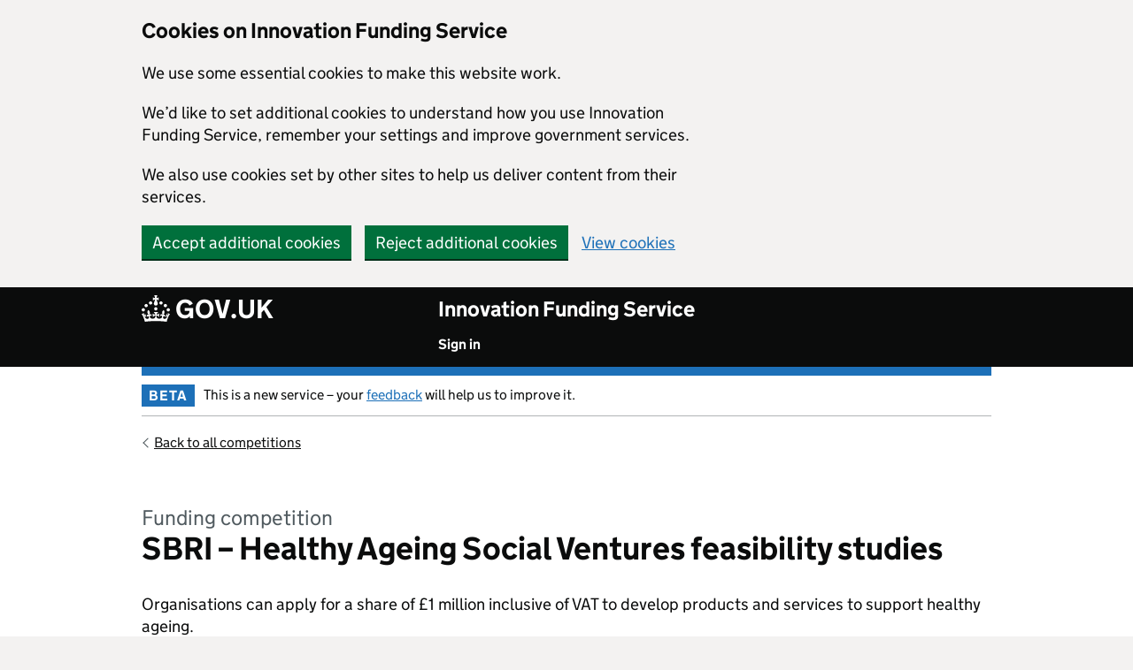

--- FILE ---
content_type: text/html;charset=UTF-8
request_url: https://apply-for-innovation-funding.service.gov.uk/competition/956/overview
body_size: 16053
content:
<!DOCTYPE html>
<html lang="en" class="govuk-template" xmlns:ifs="http://www.w3.org/1999/xhtml">
<head>
    
    <meta charset="utf-8"/>
    
    
        <title> Competition overview - SBRI – Healthy Ageing Social Ventures feasibility studies  - Innovation Funding Service</title>
    
    <meta name="viewport" content="width=device-width, initial-scale=1">
    <meta name="theme-color" content="blue"/>

    <!-- Google Tag Manager -->
    <script>(function (w, d, s, l, i) {
        w[l] = w[l] || [];
        w[l].push({
            'gtm.start':
                new Date().getTime(), event: 'gtm.js'
        });
        var f = d.getElementsByTagName(s)[0],
            j = d.createElement(s), dl = l != 'dataLayer' ? '&l=' + l : '';
        j.async = true;
        j.src =
            'https://www.googletagmanager.com/gtm.js?id=' + i + dl;
        f.parentNode.insertBefore(j, f);
    })(window, document, 'script', 'dataLayer', 'GTM-MJZM7B3');</script>
    <!-- End Google Tag Manager -->


    <script type="text/javascript">
        if (!window.console) console = {
            log: function () {
            }, warn: function () {
            }
        };

    </script>
    <script type="text/javascript">
        (function () {
            if (navigator.userAgent.match(/IEMobile\/10\.0/)) {
                var d = document, c = "appendChild", a = d.createElement("style");
                a[c](d.createTextNode("@-ms-viewport{width:auto!important}"));
                d.getElementsByTagName("head")[0][c](a);
            }
        })();
    </script>

    <link rel="shortcut icon" href="/images/ifs-images/icons/favicon.ico" type="image/x-icon"/>
    <link rel="mask-icon" href="/images/govuk-mask-icon.svg" color="blue">
    <link rel="apple-touch-icon" sizes="180x180" href="/images/govuk-apple-touch-icon-180x180.png">
    <link rel="apple-touch-icon" sizes="167x167" href="/images/govuk-apple-touch-icon-167x167.png">
    <link rel="apple-touch-icon" sizes="152x152" href="/images/govuk-apple-touch-icon-152x152.png">
    <link rel="apple-touch-icon" href="/images/govuk-apple-touch-icon.png">

    <!--[if !IE 8]><!-->
    <link href="/css/screen-7194b47208fbfab420b133850b82acd1.css" rel="stylesheet" media="all"/>
    <!--<![endif]-->

    <!--[if IE 8]>
    <link href="/css/ie8-f519581279c88843e786379d8e28e48c.css" rel="stylesheet" media="all"/>
    <![endif]-->

    <link href="/css/accessible-autocomplete.min-7f2a55afb8f345c76f638f305a281f67.css"
          rel="stylesheet" media="all"/>

    <meta property="og:image"
          content="/images/govuk-opengraph-image-f86f1d0dd106bfbcd8ad1ee5ea68e75e.png">

    <meta name="google-site-verification" content="AsodQQgI3dEJSNQ-O3dtDBPCV6UprMawpm8pJNqPGXI"/>

    
</head>
<body class="govuk-template__body competition-overview">
    
    
    <script>document.body.className = ((document.body.className) ? document.body.className + ' js-enabled' : 'js-enabled');</script>
    <!-- Google Tag Manager (noscript) -->
    <noscript>
        <iframe src="https://www.googletagmanager.com/ns.html?id=GTM-MJZM7B3" height="0"
                width="0" style="display:none;visibility:hidden"></iframe>
    </noscript>
    <!-- End Google Tag Manager (noscript) -->
    
    <a href="#main-content" class="govuk-skip-link">Skip to main content</a>

    
    <div id="cookie-banner" style="display: none" aria-label="Cookies on Innovation Funding Service" class="govuk-cookie-banner">
        <div class="govuk-cookie-banner__message govuk-width-container">
            <div class="govuk-grid-row">
                <div class="govuk-grid-column-two-thirds">
                    <h2 class="govuk-cookie-banner__heading govuk-heading-m">Cookies on Innovation Funding Service</h2>
                    <div tabindex="-1" class="govuk-cookie-banner__content gem-c-cookie-banner__confirmation"><span class="gem-c-cookie-banner__content">
                        <p class="govuk-body">We use some essential cookies to make this website work.</p>
                        <p class="govuk-body">We’d like to set additional cookies to understand how you use Innovation Funding Service, remember your settings and improve government services.</p>
                        <p class="govuk-body">We also use cookies set by other sites to help us deliver content from their services.</p>
                    </span>
                    </div>
                </div>
            </div>
            <div class="js-confirmation-buttons govuk-button-group">
                <button id="accept-additional-cookies" class="gem-c-button govuk-button"  type="submit" data-accept-cookies="true" data-cookie-types="all">Accept additional cookies</button>
                <button id="reject-additional-cookies" class="gem-c-button govuk-button"   type="submit" data-reject-cookies="true">Reject additional cookies</button>
                <a class="govuk-link" target="_blank" href="/info/cookies">View cookies</a>
            </div>
        </div>
    </div>

    <div id="cookie-accept-confirmation" aria-label="Cookies on Innovation Funding Service" class="govuk-cookie-banner" style="display: none;">
        <div class="govuk-cookie-banner__confirmation-message govuk-width-container" role="alert">
            <div class="govuk-grid-row">
                <div class="govuk-grid-column-two-thirds">
                    <div class="govuk-cookie-banner__content">
                        <p class="govuk-body">You’ve accepted additional cookies. You can <a class="govuk-link" href="/info/cookies">change your cookie settings</a> at any time.</p>
                    </div>
                </div>
            </div>
            
    <div class="govuk-button-group">
        <button id="hide-cookies" class="govuk-button" data-module="govuk-button" data-hide-cookie-message="">
            Hide cookie message
        </button>
    </div>

        </div>
    </div>

    <div id="cookie-reject-confirmation" aria-label="Cookies on Innovation Funding Service" class="govuk-cookie-banner" style="display: none;">
        <div class="govuk-cookie-banner__confirmation-message govuk-width-container" role="alert">
            <div class="govuk-grid-row">
                <div class="govuk-grid-column-two-thirds">
                    <div class="govuk-cookie-banner__content">
                        <p class="govuk-body">You’ve rejected additional cookies. You can <a class="govuk-link" href="/info/cookies">change your cookie settings</a> at any time.</p>
                    </div>
                </div>
            </div>
            
    <div class="govuk-button-group">
        <button id="hide-cookies" class="govuk-button" data-module="govuk-button" data-hide-cookie-message="">
            Hide cookie message
        </button>
    </div>

        </div>
    </div>

    
    

    
    <div class="modal-session-timeout-warning" role="dialog" aria-hidden="true">
        
    <button class="js-close close" type="button" aria-label="Close Popup">Close</button>

        <div class="modal-content">
            <h2 class="govuk-heading-m">Your application has timed out</h2>
            <p class="govuk-body" id="session-timeout-warning-hint">You have been signed out as you were inactive for 8 hours.
                We do this to keep your information secure. You need to sign back in to continue with your application.</p>
        </div>
        <hr class="govuk-section-break govuk-section-break--l govuk-section-break--visible" />
        <div>
            <a class="govuk-button" href="/Logout">Sign in</a>
        </div>
    </div>

    
    <div class="modal-inactivity-timeout-warning" role="dialog" aria-hidden="true">
        
    <button class="js-close close" type="button" aria-label="Close Popup">Close</button>

        <div class="modal-content">
            <h2 class="govuk-heading-m">Your application will time out soon</h2>
            <p class="govuk-body" id="inactivity-timeout-warning-hint">We will reset your application if you do not respond in 5
                minutes. We do this to keep your information secure.</p>
        </div>
        <hr class="govuk-section-break govuk-section-break--l govuk-section-break--visible" />
        <div>
            <button data-stay-signed-in="" class="govuk-button js-close" aria-describedby="inactivity-timeout-warning-hint">Stay signed in</button>
        </div>
    </div>


    
    <header class="govuk-header" role="banner" data-module="govuk-header">
        
    
    
    
    
    
    
    
    
    
    

        <div class="govuk-header__container govuk-width-container">
            <div class="govuk-header__logo">
                <a href="https://www.gov.uk/" class="govuk-header__link govuk-header__link--homepage">
                    <span class="govuk-header__logotype">
                        <svg
                                role="presentation"
                                focusable="false"
                                class="govuk-header__logotype-crown"
                                xmlns="http://www.w3.org/2000/svg"
                                viewBox="0 0 32 30"
                                height="30"
                                width="32"
                        >
                            <path
                                    fill="currentColor" fill-rule="evenodd"
                                    d="M22.6 10.4c-1 .4-2-.1-2.4-1-.4-.9.1-2 1-2.4.9-.4 2 .1 2.4 1s-.1 2-1 2.4m-5.9 6.7c-.9.4-2-.1-2.4-1-.4-.9.1-2 1-2.4.9-.4 2 .1 2.4 1s-.1 2-1 2.4m10.8-3.7c-1 .4-2-.1-2.4-1-.4-.9.1-2 1-2.4.9-.4 2 .1 2.4 1s0 2-1 2.4m3.3 4.8c-1 .4-2-.1-2.4-1-.4-.9.1-2 1-2.4.9-.4 2 .1 2.4 1s-.1 2-1 2.4M17 4.7l2.3 1.2V2.5l-2.3.7-.2-.2.9-3h-3.4l.9 3-.2.2c-.1.1-2.3-.7-2.3-.7v3.4L15 4.7c.1.1.1.2.2.2l-1.3 4c-.1.2-.1.4-.1.6 0 1.1.8 2 1.9 2.2h.7c1-.2 1.9-1.1 1.9-2.1 0-.2 0-.4-.1-.6l-1.3-4c-.1-.2 0-.2.1-.3m-7.6 5.7c.9.4 2-.1 2.4-1 .4-.9-.1-2-1-2.4-.9-.4-2 .1-2.4 1s0 2 1 2.4m-5 3c.9.4 2-.1 2.4-1 .4-.9-.1-2-1-2.4-.9-.4-2 .1-2.4 1s.1 2 1 2.4m-3.2 4.8c.9.4 2-.1 2.4-1 .4-.9-.1-2-1-2.4-.9-.4-2 .1-2.4 1s0 2 1 2.4m14.8 11c4.4 0 8.6.3 12.3.8 1.1-4.5 2.4-7 3.7-8.8l-2.5-.9c.2 1.3.3 1.9 0 2.7-.4-.4-.8-1.1-1.1-2.3l-1.2 4c.7-.5 1.3-.8 2-.9-1.1 2.5-2.6 3.1-3.5 3-1.1-.2-1.7-1.2-1.5-2.1.3-1.2 1.5-1.5 2.1-.1 1.1-2.3-.8-3-2-2.3 1.9-1.9 2.1-3.5.6-5.6-2.1 1.6-2.1 3.2-1.2 5.5-1.2-1.4-3.2-.6-2.5 1.6.9-1.4 2.1-.5 1.9.8-.2 1.1-1.7 2.1-3.5 1.9-2.7-.2-2.9-2.1-2.9-3.6.7-.1 1.9.5 2.9 1.9l.4-4.3c-1.1 1.1-2.1 1.4-3.2 1.4.4-1.2 2.1-3 2.1-3h-5.4s1.7 1.9 2.1 3c-1.1 0-2.1-.2-3.2-1.4l.4 4.3c1-1.4 2.2-2 2.9-1.9-.1 1.5-.2 3.4-2.9 3.6-1.9.2-3.4-.8-3.5-1.9-.2-1.3 1-2.2 1.9-.8.7-2.3-1.2-3-2.5-1.6.9-2.2.9-3.9-1.2-5.5-1.5 2-1.3 3.7.6 5.6-1.2-.7-3.1 0-2 2.3.6-1.4 1.8-1.1 2.1.1.2.9-.3 1.9-1.5 2.1-.9.2-2.4-.5-3.5-3 .6 0 1.2.3 2 .9l-1.2-4c-.3 1.1-.7 1.9-1.1 2.3-.3-.8-.2-1.4 0-2.7l-2.9.9C1.3 23 2.6 25.5 3.7 30c3.7-.5 7.9-.8 12.3-.8"
                            ></path>

                            <image src=""
                                   class="govuk-header__logotype-crown-fallback-image" alt=""></image>
                        </svg>
                        <span class="govuk-header__logotype-text">
                            GOV.UK
                        </span>
                    </span>
                </a>
            </div>
            <div class="govuk-header__content">

                <a href="/competition/search" class="govuk-header__link govuk-header__link--service-name">
                    Innovation Funding Service
                </a>

                <button role="button"
                        class="govuk-header__menu-button govuk-js-header-toggle"
                        aria-controls="navigation"
                        aria-label="Show or hide Top Level Navigation">Menu
                </button>
                
    <nav aria-label="Menu" class="govuk-header__navigation">
        <ul id="navigation" class="govuk-header__navigation-list" aria-label="Top Level Navigation">
            
            
                <li class="govuk-header__navigation-item">
                    <a href="/"
                       class="govuk-header__link">Sign in</a>
                </li>
            
        </ul>
    </nav>

            </div>
        </div>
    </header>


    <div class="govuk-width-container">
        
    <div class="govuk-phase-banner">
        <p class="govuk-phase-banner__content">
            <strong class="govuk-tag govuk-phase-banner__content__tag ">
                BETA
            </strong>
            <span class="govuk-phase-banner__text">
                This is a new service – your <a class="govuk-link" target="_blank"
                                                href="https://engagementhub.ukri.org/iuk-fundingplatform/innovation-funding-service-user-feedback">feedback</a> will help us to improve it.
            </span>
        </p>
    </div>

        
    <div class="sub-header">

        
    <a class="govuk-back-link"
       href="/competition/search">Back to all competitions</a>


        

        
    </div>

        <main class="govuk-main-wrapper" id="main-content" role="main">
            
    <h1 class="govuk-heading-l">
        <span class="govuk-caption-l">Funding competition</span>
        SBRI – Healthy Ageing Social Ventures feasibility studies
        
    </h1>


            <p class="govuk-body wysiwyg-styles">Organisations can apply for a share of £1 million inclusive of VAT to develop products and services to support healthy ageing.</p>

            <ul class="govuk-list">
                <li><strong>Competition opens:</strong> <span>Monday 19 July 2021</span></li>

                <li>
                    <strong>Competition closes:</strong>
                    Wednesday 15 September 2021 11:00am
                    
                </li>

                

            </ul>
            <div>
                
                <div class="warning-alert">
                    <p class="govuk-body">This competition is now closed.</p>
                </div>
                
                
                    <a class="govuk-button govuk-button--disabled govuk-!-margin-top-6" aria-disabled="true">Start new application</a>
                    
                    
                
            </div>

            <div class="govuk-tabs" data-module="govuk-tabs">
                <h2 class="govuk-tabs__title">
                    Competition sections
                </h2>
                <ul class="govuk-tabs__list">
                    <li class="govuk-tabs__list-item">
                        <a class="govuk-tabs__tab"
                           href="#summary">Summary</a>
                    </li>
                    <li class="govuk-tabs__list-item">
                        <a class="govuk-tabs__tab"
                           href="#eligibility">Eligibility</a>
                    </li>
                    <li class="govuk-tabs__list-item">
                        <a class="govuk-tabs__tab"
                           href="#scope">Scope</a>
                    </li>
                    <li class="govuk-tabs__list-item">
                        <a class="govuk-tabs__tab"
                           href="#dates">Dates</a>
                    </li>
                    <li class="govuk-tabs__list-item">
                        <a class="govuk-tabs__tab"
                           href="#how-to-apply">How to apply</a>
                    </li>
                    <li class="govuk-tabs__list-item">
                        <a class="govuk-tabs__tab"
                           href="#supporting-information">Supporting information</a>
                    </li>
                </ul>
                
                    
    <section class="govuk-tabs__panel" id="summary">
        <div class="govuk-grid-row govuk-!-margin-bottom-6">
            <div class="govuk-grid-column-one-third">
                <h2 class="govuk-heading-m govuk-!-margin-0">Description</h2>
            </div>
            <div class="govuk-grid-column-two-thirds">
                <div class="govuk-body wysiwyg-styles"><p>This is a <a href="https://www.gov.uk/government/collections/sbri-the-small-business-research-initiative">Small Business Research Initiative</a> (SBRI) competition funded by UKRI. The aim of the competition is to fund organisations to deliver social impact and address one or more of the 7 themes of the <a href="https://www.ageing-better.org.uk/sites/default/files/2019-02/Healthy-Ageing-Challenge-Framework.pdf">Healthy Ageing Challenge Framework</a>.</p>
<p>UKRI will award up to £4 million inclusive of VAT across 2 strands. These are:</p>
<p></p>
<ol>
 <li>Healthy Ageing Social Ventures Feasibility Studies for projects with costs up to £50,000 (this strand)</li>
 <li><a href="https://apply-for-innovation-funding.service.gov.uk/competition/950/overview">Healthy Ageing Social Ventures industrial research</a> for projects with costs from £50,000 to £150,000 for prototype development and evaluation</li>
</ol>
<a></a>
<p></p>
<p></p>
<p>This is phase 1 of a potential 2-phase competition.</p>
<p></p>
<p>A decision to proceed with phase 2 will depend on the outcomes from phase 1, availability of further funding and assessment of a separate application into a subsequent phase 2 competition.</p>
<p></p>
<p>Only successful applicants from phase 1 will be able to apply to take part in phase 2.</p>
<p></p>
<p>Any adoption and implementation of a solution from this competition would be subject to a separate, possible competitive, procurement exercise. This competition does not cover the purchase of any solution.</p>
<p>In applying to this competition, you are entering into a competitive process. This competition closes at 11am UK time on the date of the deadline.</p></div>
            </div>
        </div>
        <div class="govuk-grid-row govuk-!-margin-bottom-6">
            <div class="govuk-grid-column-one-third">
                <h2 class="govuk-heading-m govuk-!-margin-0">Funding type</h2>
            </div>
            <div class="govuk-grid-column-two-thirds">
                <p class="govuk-body">Procurement</p>
            </div>
        </div>
        <div class="govuk-grid-row govuk-!-margin-bottom-6">
            <div class="govuk-grid-column-one-third">
                <h2 class="govuk-heading-m govuk-!-margin-0">Project size</h2>
            </div>
            <div class="govuk-grid-column-two-thirds">
                <p class="govuk-body">Projects must range in size up to £50,000 inclusive of VAT. </p>
            </div>
        </div>
        
    

    </section>

                
                    
    <section class="govuk-tabs__panel" id="eligibility">
        
    <div class="govuk-grid-row govuk-!-margin-bottom-6">
        <div class="govuk-grid-column-one-third">
            <h2 class="govuk-heading-m govuk-!-margin-0">Who can apply</h2>
        </div>
        <div class="govuk-grid-column-two-thirds">
            <div class="govuk-body wysiwyg-styles"><p><strong>Your project</strong></p>
<p>Projects must:</p>
<p></p>
<ul>
 <li>start by 1 March 2022</li>
 <li>end by 28 February 2023</li>
 <li>have total eligible project costs up to £50,000 inclusive of VAT</li>
</ul>
<p></p>
<p></p>
<p>Projects can last up to 12 months.</p>
<p></p>
<p><strong>Applicant</strong></p>
<p></p>
<p>To lead a project, you must:</p>
<p></p>
<p></p>
<ul>
 <li>be an organisation of any size</li>
 <li>work alone or with other organisations as subcontractors</li>
 <li>exist wholly to provide benefits for society</li>
 <li>have stated commitment to social outcomes for an identified set of beneficiaries related to your social or environmental mission</li>
 <li>have objects in your constitutional documents, which form a constitutional lock, that protect your social or environmental mission</li>
 <li>have a policy to distribute profits after tax so surpluses are used to achieve social or environmental impacts</li>
</ul>
<p></p>
<p></p>
<p>Contracts will be awarded only to a single legal entity.</p>
<p></p>
<p>However, if you can justify subcontracting components of the work, you can employ specialist consultants or advisers. This work will still be the responsibility of the main contractor.</p>
<p></p>
<p><strong>Previously submitted applications</strong></p>
<p></p>
<p>You can use a previously <a href="https://www.gov.uk/guidance/innovation-apply-for-a-funding-award#before-you-start-an-application">submitted application</a> to apply for this competition.</p></div>
            
        </div>
    </div>
    <div class="govuk-grid-row govuk-!-margin-bottom-6">
        <div class="govuk-grid-column-one-third">
            <h2 class="govuk-heading-m govuk-!-margin-0">Eligibility overview</h2>
        </div>
        <div class="govuk-grid-column-two-thirds">
            <div class="govuk-body wysiwyg-styles"><p>Here is a diagram showing a summary of eligibility.</p>
<p>This is a new way of showing you eligibility. Your <a href="mailto:support@innovateuk.ukri.org">feedback</a> will help us to improve it.</p></div>
            
                <div>
                    <a href="/competition/956/download/7489"
                       class="govuk-link"
                       target="_blank">Eligibility tree SBRI Competition – Healthy Ageing Social Ventures feasibility studies V2.pdf (opens in a new window)</a>
                </div>
            
        </div>
    </div>
    <div class="govuk-grid-row govuk-!-margin-bottom-6">
        <div class="govuk-grid-column-one-third">
            <h2 class="govuk-heading-m govuk-!-margin-0">Funding </h2>
        </div>
        <div class="govuk-grid-column-two-thirds">
            <div class="govuk-body wysiwyg-styles"><p>Organisations can apply for a share of up to £1 million, inclusive of VAT.</p>
<p></p>
<p></p>
<p>In this strand, feasibility studies contracts will be awarded up to £50,000 inclusive of VAT, for each project up to 12 months.</p>
<p></p>
<p></p>
<p>The total funding available for the competition can change. The funders have the right to:</p>
<p></p>
<ul>
 <li>adjust the provisional funding allocations</li>
 <li>apply a ‘portfolio’ approach based on geography, themes, scale of project and sustainability</li>
</ul>
<p></p>
<p></p>
<p><strong>Value Added Tax (VAT)</strong></p>
<p>You must select whether you are VAT registered before entering your project costs.</p>
<p>If you are VAT registered then you must enter your project costs exclusive of VAT. As part of the application process VAT will be automatically calculated and added to your project cost total.</p>
<p>If you are not VAT registered, then you must enter your project costs exclusive of VAT. You will not be able to increase invoice values to cover VAT later should you become VAT registered.</p>
<p>VAT is the responsibility of the invoicing business. We will not provide any further advice and advise you to seek independent advice from HMRC.</p>
<p></p>
<p></p>
<p><strong>Research and development</strong></p>
<p></p>
<p>Your application must have at least 50% of the contract value attributed directly and exclusively to research and development (R&amp;D) services, including solution exploration and design. R&amp;D can also include prototyping and field-testing the product or service. This lets you incorporate the results of your exploration and design and demonstrate that you can produce in quantity to acceptable quality standards.</p>
<p></p>
<p>R&amp;D does not include:</p>
<p></p>
<ul>
 <li>commercial development activities such as quantity production</li>
 <li>supply to establish commercial viability or to recover R&amp;D costs</li>
 <li>integration, customisation or incremental adaptations and improvements to existing products or processes</li>
</ul>
<p></p>
<p></p>
<p><strong>Subsidy Control</strong></p>
<p>SBRI competitions involve procurement of R&amp;D services at a fair market value and are not subject to Subsidy control criteria that typically apply to grant funding.</p></div>
            
        </div>
    </div>

    </section>

                
                    
    <section class="govuk-tabs__panel" id="scope">
        
    <div class="govuk-grid-row govuk-!-margin-bottom-6">
        <div class="govuk-grid-column-one-third">
            <h2 class="govuk-heading-m govuk-!-margin-0">Your proposal</h2>
        </div>
        <div class="govuk-grid-column-two-thirds">
            <div class="govuk-body wysiwyg-styles"><p>The aim of this competition is to enable businesses with a social purpose to develop and deliver innovative products and services.</p>
<p>Your project must:</p>
<p></p>
<p></p>
<ul>
 <li>address one or more of the 7 themes identified by the <a href="https://www.ageing-better.org.uk/sites/default/files/2019-02/Healthy-Ageing-Challenge-Framework.pdf">Healthy Ageing Challenge Framework</a> to support people as they age</li>
 <li>identify a clear route to market, scalability and sustainability for your product or service</li>
 <li>have a clearly identified and existing lead customer</li>
 <li>demonstrate the technical, development and market feasibility of your proposed innovation</li>
 <li>describe how your innovation is addressing critical social or environmental challenges</li>
 <li>demonstrate a causal link between your business activities and achievement of your declared social or environmental impact</li>
 <li>describe how all social impact will be measured, evidenced, and reported</li>
 <li>outline your commitment to specific social outcomes, clearly identifying beneficiaries related to your social or environmental mission</li>
 <li>explain how any profits after tax will be distributed so surpluses are used to achieve future social or environmental impacts</li>
 <li>establish ongoing collaboration between all members of the project team</li>
 <li>formalise any required ethical approvals, data sharing agreements and contracts</li>
</ul>
<p></p>
<p>Products and services benefitting the general public must be accessible without restrictions and barriers such as affordability.</p>
<p>You must demonstrate a credible and practical route to market, so your application must include a plan to commercialise your results.</p></div>
            
        </div>
    </div>
    <div class="govuk-grid-row govuk-!-margin-bottom-6">
        <div class="govuk-grid-column-one-third">
            <h2 class="govuk-heading-m govuk-!-margin-0">Specific themes</h2>
        </div>
        <div class="govuk-grid-column-two-thirds">
            <div class="govuk-body wysiwyg-styles"><p>Your project can focus on one or more of the following 7 themes from the <a href="https://www.ageing-better.org.uk/sites/default/files/2019-02/Healthy-Ageing-Challenge-Framework.pdf">Healthy Ageing Challenge Framework</a>:</p>
<p></p>
<p></p>
<ul>
 <li>living well with cognitive impairment</li>
 <li>sustaining physical activity</li>
 <li>maintaining health at work and work in later life</li>
 <li>managing the common complaints of ageing</li>
 <li>design for age-friendly homes</li>
 <li>creating healthy active places</li>
 <li>supporting social connections</li>
</ul>
<p></p></div>
            
        </div>
    </div>
    <div class="govuk-grid-row govuk-!-margin-bottom-6">
        <div class="govuk-grid-column-one-third">
            <h2 class="govuk-heading-m govuk-!-margin-0">Research categories</h2>
        </div>
        <div class="govuk-grid-column-two-thirds">
            <div class="govuk-body wysiwyg-styles"><p><strong>Feasibility studies</strong></p>
<p></p>
<p>This means planned research or critical investigation to gain new knowledge and skills for developing new products, processes or services.</p></div>
            
        </div>
    </div>
    <div class="govuk-grid-row govuk-!-margin-bottom-6">
        <div class="govuk-grid-column-one-third">
            <h2 class="govuk-heading-m govuk-!-margin-0">Projects we will not fund</h2>
        </div>
        <div class="govuk-grid-column-two-thirds">
            <div class="govuk-body wysiwyg-styles"><p>We will not fund projects that:</p>
<p></p>
<p></p>
<ul>
 <li>do not have a strong social impact or focus or purpose</li>
 <li>do not address any of the 7 themes from the <a href="https://www.ageing-better.org.uk/sites/default/files/2019-02/Healthy-Ageing-Challenge-Framework.pdf">Healthy Ageing Challenge Framework</a></li>
 <li>include clinical trials, clinical studies, or fundamental research</li>
 <li>require regulatory approval</li>
 <li>do not have an existing lead customer</li>
 <li>involve the development of early stage technologies</li>
</ul>
<p></p></div>
            
        </div>
    </div>

    </section>

                
                    
    <section class="govuk-tabs__panel" id="dates">
        <dl class="standard-definition-list column-definition-list">
            
                <dt class="govuk-!-margin-top-6"><span class="govuk-heading-m">19 July 2021</span></dt>
                
                    <dd class="govuk-!-margin-top-6"><strong>Competition opens</strong></dd>
                


                
            
                <dt class="govuk-!-margin-top-6"><span class="govuk-heading-m">3 August 2021</span></dt>
                


                
                    <dd class="govuk-!-margin-top-6">Online briefing event: <a href="https://ukri.zoom.us/rec/share/mmjlwMkWqBdjHShZNejvgwlOdl2xFPMrMyQC2JtcrX65gCxN0GbQ8qKkfcAmEFl0.BwpUx6IzksWgQLrH?startTime=1627997433000">watch the recording</a></dd>
                
            
                <dt class="govuk-!-margin-top-6"><span class="govuk-heading-m">15 September 2021 11:00am</span></dt>
                


                
                    <dd class="govuk-!-margin-top-6">Competition closes</dd>
                
            
                <dt class="govuk-!-margin-top-6"><span class="govuk-heading-m">1 November 2021</span></dt>
                


                
                    <dd class="govuk-!-margin-top-6">Interviews start</dd>
                
            
                <dt class="govuk-!-margin-top-6"><span class="govuk-heading-m">12 November 2021</span></dt>
                


                
                    <dd class="govuk-!-margin-top-6">Interviews end</dd>
                
            
                <dt class="govuk-!-margin-top-6"><span class="govuk-heading-m">26 November 2021</span></dt>
                


                
                    <dd class="govuk-!-margin-top-6">Feedback available</dd>
                
            
                <dt class="govuk-!-margin-top-6"><span class="govuk-heading-m">26 November 2021</span></dt>
                


                
                    <dd class="govuk-!-margin-top-6">Applicants notified</dd>
                
            
                <dt class="govuk-!-margin-top-6"><span class="govuk-heading-m">1 March 2022</span></dt>
                


                
                    <dd class="govuk-!-margin-top-6">Contracts awarded</dd>
                
            
        </dl>
    </section>

                
                    
    <section class="govuk-tabs__panel" id="how-to-apply">
        
    <div class="govuk-grid-row govuk-!-margin-bottom-6">
        <div class="govuk-grid-column-one-third">
            <h2 class="govuk-heading-m govuk-!-margin-0">Before you start</h2>
        </div>
        <div class="govuk-grid-column-two-thirds">
            <div class="govuk-body wysiwyg-styles"><p>By submitting an application, you agree to the terms of the draft contract which is available once you start your application.</p>
<p></p>
<p>The final contract will include any details you have agreed with the funding authority and will be sent to you if your application is successful. The contract is binding once the contract is returned by the applicant and signed by both parties. The terms and conditions included in the draft contract should not substantially change.</p>
<p></p>
<p>When you start an application on the Innovation Funding Service you will be prompted to create an account as the lead applicant or sign in as a representative of your organisation. You will need an account to track the progress of your application.</p>
<p></p>
<p>As the lead applicant you will be responsible for:</p>
<p></p>
<ul>
 <li>collecting the information for your application</li>
 <li>representing your organisation in leading the project if your application is successful</li>
</ul>
<p></p>
You will be able to invite colleagues from your organisation to contribute to the application.</div>
            
        </div>
    </div>
    <div class="govuk-grid-row govuk-!-margin-bottom-6">
        <div class="govuk-grid-column-one-third">
            <h2 class="govuk-heading-m govuk-!-margin-0">What happens next</h2>
        </div>
        <div class="govuk-grid-column-two-thirds">
            <div class="govuk-body wysiwyg-styles"><p>A selected panel of assessors will review and score your application. All applicants will be provided feedback.</p></div>
            
        </div>
    </div>
    <div class="govuk-grid-row govuk-!-margin-bottom-6">
        <div class="govuk-grid-column-one-third">
            <h2 class="govuk-heading-m govuk-!-margin-0">What we will ask you</h2>
        </div>
        <div class="govuk-grid-column-two-thirds">
            <div class="govuk-body wysiwyg-styles"><p>The application is split into 3 sections:</p>
<p></p>
<p></p>
<ol>
 <li>Project details.</li>
 <li>Application questions.</li>
 <li>Finances.</li>
</ol>
<p></p></div>
            
        </div>
    </div>
    <div class="govuk-grid-row govuk-!-margin-bottom-6">
        <div class="govuk-grid-column-one-third">
            <h2 class="govuk-heading-m govuk-!-margin-0">Interviews</h2>
        </div>
        <div class="govuk-grid-column-two-thirds">
            <div class="govuk-body wysiwyg-styles"><p>If your online application is successful at this stage, you may be invited to attend an interview, where you must give a presentation. Your interview will take place either online or at a designated location.</p>
<p>Before the interview, by the deadline stated in the invitation email, you:</p>
<p></p>
<ul>
 <li>must send a list of who will attend the interview</li>
 <li>must send your interview presentation slides</li>
 <li>can send a written response to the assessors’ feedback</li>
</ul>
<p></p>
<p><strong>List of attendees</strong></p>
<p>Up to 3 people from your project can attend. They must all be available on all published interview dates. We are unable to reschedule slots once allocated.</p>
<p><strong>Presentation slides</strong></p>
<p>Your interview presentation must:</p>
<p></p>
<ul>
 <li>use Microsoft PowerPoint</li>
 <li>be no longer than 10 minutes</li>
 <li>have no more than 10 slides</li>
 <li>not include any video or embedded web links</li>
</ul>
<p></p>
<p>You cannot change the presentation after you submit it or bring any additional materials to the interview.</p>
<p><strong>Written response to assessor feedback</strong></p>
<p>This is optional and is an opportunity to answer the assessors’ concerns. It can:</p>
<p></p>
<ul>
 <li>be up to 2 A4 pages in a single PDF or Word document</li>
 <li>include charts or diagrams</li>
</ul>
<p></p>
<p><strong>Interview</strong></p>
After your presentation the panel will spend 20 minutes asking questions. You will be expected to answer based on the information you provided in your application form, presentation and the response to feedback.</div>
            
        </div>
    </div>
    <div class="govuk-grid-row govuk-!-margin-bottom-6">
        <div class="govuk-grid-column-one-third">
            <h2 class="govuk-heading-m govuk-!-margin-0">1.	Project details</h2>
        </div>
        <div class="govuk-grid-column-two-thirds">
            <div class="govuk-body wysiwyg-styles"><p>These sections are not scored.</p>
<p><strong>Application details</strong></p>
<p>The lead applicant must complete this section. Give your project’s title, start date and duration.</p>
<p><strong>Who made you aware of the competition?</strong></p>
<p>Select a category to state who made you aware of the competition. You cannot choose more than one.</p>
<p><strong>How long has your organisation been established for?</strong></p>
<p>Select a category to state how long has your organisation been established for. You cannot choose more than one.</p>
<p><strong>What is your organisation’s primary area focus?</strong></p>
<p>Select a category to state your organisation’s primary focus area. You cannot choose more than one.</p>
<p><strong>Equality diversity and inclusion</strong></p>
<p>We collect and report on equality, diversity and inclusion (EDI) data to address under-representation in business innovation and ensure equality, diversity and inclusion across all our activities.
 <br>
 <br>
 You must complete this <a href="https://www.surveymonkey.co.uk/r/ifsaccount">EDI survey</a> and then select yes in the application question. The survey will ask you questions on your gender, age, ethnicity and disability status. You will always have the option to ‘prefer not to say’ if you do not feel comfortable sharing this information.</p>
<p><strong>Project summary</strong></p>
<p>Please provide a short summary of your project and describe how it meets the scope of the competition.</p>
<p>Describe your project briefly. Be clear about what makes it innovative and how it relates to the scope of the competition. How does it tackle different aspects of the challenge and how will it provide an integrated solution? How does your organisation meet the criteria for social enterprises as described above?</p>
<p>Give details of the lead organisation. Before you submit, we expect you to have discussed your application within your own organisation and any other relevant organisations.</p>
<p>List any organisations you have named as subcontractors.</p>
<p>Your answer for this section can be up to 800 words long.</p>
<p>This section is not scored, but we will use it to decide whether the project fits the scope of the competition. If it does not, it may be rejected.</p>
<p><strong>Public description</strong></p>
<p>Please provide a brief description of your project.</p>
<p>This question is mandatory, but we will not assess this content as part of your application.</p>
<p>Describe your project in detail, and in a way that you are happy to see published. Do not include any commercially sensitive information. If we award your project funding, we will publish this description. This could happen before you start your project. We have the right to amend the description before publication, if necessary, but will consult you about any changes.</p>
Your answer can be up to 400 words long.</div>
            
        </div>
    </div>
    <div class="govuk-grid-row govuk-!-margin-bottom-6">
        <div class="govuk-grid-column-one-third">
            <h2 class="govuk-heading-m govuk-!-margin-0">2.	Application questions</h2>
        </div>
        <div class="govuk-grid-column-two-thirds">
            <div class="govuk-body wysiwyg-styles"><p>The assessors will score your answers for questions 3 to 10, questions 1 and 2 are not scored. You will receive feedback from them for each scored question.</p>
<p>Your answer to each question can be up to 400 words long. Do not include any URLs in your answers unless we have explicitly requested a link to a video.</p>
<p></p>
<p></p>
<p><strong>Question 1. Project partners location</strong> (not scored)</p>
<p><em>Text update [21 July 2021]: we have changed added guidance to make it clearer that we need this information for all participants and why.</em></p>
<p>You must state the name of your organisation along with your full registered address.</p>
<p>If you are working in collaboration you must also state the name and full registered address of all your partners.</p>
<p>We are collecting this information to understand the geographical location of all participants of a project</p>
<p><strong>Question 2. Themes (not scored)</strong>
 <br>
 <br>
 Which Healthy Ageing theme does your project address?</p>
<p>You must choose one main Healthy Ageing theme that best describes your project:</p>
<p></p>
<ul>
 <li>living well with cognitive impairment</li>
 <li>sustaining physical activity</li>
 <li>maintaining health at work and work in later life</li>
 <li>managing the common complaints of ageing</li>
 <li>design for age-friendly homes</li>
 <li>creating healthy active places</li>
 <li>supporting social connections</li>
</ul>
<p><strong>Question 3.</strong> <strong>Proposed idea, service or technology</strong></p>
<p>Provide a brief description of your proposed idea, service or technology. How does it address the areas described in the competition scope?</p>
<p></p>
<p>Highlight how this builds on your existing service and the specific population or consumer demographic you are now targeting?</p>
<p>Describe the current state of development or readiness of the idea.</p>
<p></p>
<p>You can submit a single appendix as a PDF containing images and diagrams to support your answer. It can be no larger than 10MB and up to 2 A4 pages long. The font must be legible at 100% zoom.</p>
<p></p>
<p>This question will be scored against this assessment criterion: ‘How well does the proposal meet the challenge?’</p>
<p></p>
<p><strong>Question 4.</strong> <strong>Technical, societal or environmental project summary</strong></p>
<p>Give a short background to the main technical, societal or environmental challenges you are looking to address.</p>
<p>Describe or explain:</p>
<ul>
 <li>how you will address the challenge</li>
 <li>what the innovation is</li>
 <li>the main technical or societal or environmental deliverables</li>
 <li>the research and development that will prove the scientific, social, environmental and commercial merit of the project</li>
 <li>what might be achieved by deploying the innovation to address the selected challenge</li>
</ul>
<p></p>
<p>This question will be scored against this assessment criterion: ‘How valid is the technical approach?’</p>
<p></p>
<p><strong>Question 5.</strong> <strong>Current state of the art and intellectual property</strong></p>
<p>Detail other products or services currently available on the market and how the innovation of your proposed project differentiates itself from them.</p>
<p>Include details of:</p>
<ul>
 <li>any existing intellectual property (IP)</li>
 <li>its significance to your freedom to operate</li>
 <li>any existing know-how or unique access to a specific population</li>
</ul>
<p></p>
<p>This question will be scored against these assessment criteria: ‘How innovative is this project? How much does the project develop or employ novel concepts, approaches, methodologies, tools or technologies for this area?’</p>
<p></p>
<p><strong>Question 6.</strong> <strong>Project plan and methodology</strong></p>
<p></p>
<p>Describe your project plan and identify the main milestones.</p>
<p></p>
<p>The emphasis throughout should be on practicality. We want evidence that the service or technology works, can be made into a viable and scalable service or product and can achieve the proposed benefits.</p>
<p></p>
<p>Describe or explain:</p>
<ul>
 <li>what resources will be needed to deliver the project</li>
 <li>what the main success criteria would be</li>
 <li>the identified project management processes that will ensure you achieve your milestones</li>
 <li>the main technical, commercial and environmental risks and what you will do to mitigate them</li>
 <li>how you would handle any IP issues which might arise during the project</li>
</ul>
<p></p>
<p>Please ensure that if you are working with subcontractors you explain how you will maintain freedom to operate and fulfil the IP requirements detailed in the contract.</p>
<p>You must upload a project plan or Gantt chart as an appendix in PDF format no larger than 10MB and up to 2 A4 pages. The font must be legible at 100% zoom.</p>
<p></p>
<p>This question will be assessed against these assessment criteria: ‘Does the proposal show a clear plan for establishing technical and commercial feasibility and the development of a working prototype? Is there a clear management plan What are the main technical, commercial and environmental risks to project success? Will these be effectively managed? Are the milestones and evaluation procedures appropriate?’</p>
<p></p>
<p>Please note information from the finances section will be used to support the assessment of this question. Proposed milestones and associated payments stated in this section must match those entered in the finance summary on your application.</p>
<p></p>
<p><strong>Question 7.</strong> <strong>Technical or development team and expertise</strong></p>
<p>Provide a brief description of your technical or development team. Include the expertise of each team member or subcontractor that is relevant to your application, outlining why they are critical to the project’s success and how much of their time will be spent on the project.</p>
<p></p>
<p>This question will be scored against this assessment criterion: ‘Does the applicant have the skills, capabilities and experience to deliver the intended benefits?’</p>
<p></p>
<p><strong>Question 8.</strong> <strong>Costs and value for money</strong></p>
<p>How much will the project cost?</p>
<p>How does it represent value for money for the team and the taxpayer?</p>
<p>Describe or explain:</p>
<ul>
 <li>the total eligible project costs, inclusive of VAT, you are requesting in terms of the project goals</li>
 <li>how this project represents value for money for you and the taxpayer</li>
</ul>
<p></p>
<p>You can submit a single appendix as a spreadsheet no larger than 10MB and up to 2 A4 pages long to support your answer. The font must be legible at 100% zoom.</p>
<p></p>
<p>Costs quoted must reflect actual costs at a “fair market value” and not include profit.</p>
<p></p>
<p>SBRI is a procurement of R&amp;D services. If successful you will receive a contract to deliver the proposed activity. You will submit an invoice for the work undertaken. If you are VAT registered, your total costs are expected to include VAT that you would charge as a service provider. VAT is the responsibility of the invoicing business, and applications are expected to list total costs inclusive of VAT.</p>
<p></p>
<p>If you are not VAT registered, then you must give your costs without VAT. You will not be able to increase invoice values to cover VAT after you have submitted an application.</p>
<p>We cannot provide VAT advice and advise you to seek independent advice for example from HMRC.</p>
<p>Full Economic Cost (FEC) calculations are not relevant for SBRI competitions. SBRI is a competitive process and applications will come from a variety of organisations. Whatever calculation you use to arrive at your total eligible project costs your application will be assessed against applications from other organisations. Bear this in mind when calculating your total eligible project costs. You can include overheads but remember that this is a competitive process.</p>
<p></p>
<p>The assessors are required to judge the application finances in terms of value for money. In other words, does the proposed cost for effort and deliverables reflect a fair market price? They will score your finances against this assessment criterion: ‘Are the budget and costs realistic, justified and appropriate for the aims and methods?</p>
<p></p>
<p>Please note information from the finances section will be used to support the assessment of this question. Proposed costs stated in this section must match those entered in the finance summary on your application.</p>
<p></p>
<p><strong>Question 9</strong><strong>.</strong> <strong>Commercial potential and scalability</strong></p>
<p></p>
<p></p>
<p>Describe how you would realise the commercial potential of your proposal and to what timescales, including a clear plan to deliver that and a route to market.</p>
<p>Focus on your proposed customer’s needs but you may also mention the future commercial potential across the public or private sector and the international market.</p>
<p></p>
<p>How far is the challenge you are addressing shared across the public and private sector in the UK and further afield?</p>
<p>Describe the competitive advantage that your proposal has over existing or alternative services or technologies that meet market needs.</p>
<p>Describe how your business plans to scale its activities, giving examples such as geographical, organisation size, revenue. Provide clear milestones and timelines.</p>
<p>This question will be scored against these assessment criteria: ‘Is there a clear commercial potential for a marketable product, process or service and a clear plan to deliver that and a clear route to market? How significant is the competitive advantage of this technology or service over existing technologies or services that meet the market’s needs? Does this business have potential to scale up its activities is there a clear milestone plan to achieve this, whether that is geographical, size of organisation, market size or revenue?'</p>
<p></p>
<p></p>
<p></p>
<p></p>
<p><strong>Question 10. Social Purpose and Focus</strong></p>
<p>Describe how your organisation exists wholly or mainly to provide benefits for society. Provide a full description of how your organisation delivers social impact to your chosen end users and wider community.</p>
<p>Describe or explain:</p>
<ul>
 <li>how objects set out in your constitutional documents form a constitutional lock and are primarily concerned with protecting your social or environmental mission</li>
 <li>your policy in relation to the distribution of profits after tax to ensure that surpluses are used to best achieve social or environmental impact</li>
 <li>the evidence of a causal link between your business operations, activities and the implementation and achievement of your declared social or environmental impact</li>
 <li>how all social impact will be articulated, evidenced, measured and reported</li>
 <li>how your business approaches equality and diversity</li>
</ul>
<p>Describe your commitment to particular social outcomes for a clearly identified set of beneficiaries that are related to your social or environmental mission. Where these benefits are for the general public, explain how you ensure that access to products and services is without restrictions and barriers such as affordability.</p>
<p></p>
<p>This question will be scored against the assessment criteria: 'Does your organisation exist wholly or mainly to provide benefit for society? Is your business committed to social outcomes and impact? Does the business address equality adequately and have equality and diversity as part of the business objectives?'</p></div>
            
        </div>
    </div>
    <div class="govuk-grid-row govuk-!-margin-bottom-6">
        <div class="govuk-grid-column-one-third">
            <h2 class="govuk-heading-m govuk-!-margin-0">3.	Finances</h2>
        </div>
        <div class="govuk-grid-column-two-thirds">
            <div class="govuk-body wysiwyg-styles"><p>Enter your project costs, milestones, organisation details and funding details. For full information on what costs you can claim, see our <a href="https://www.gov.uk/government/publications/innovate-uk-completing-your-application-project-costs-guidance/small-business-research-initiative-sbri-project-costs-guidance">project costs guidance.</a></p>
<p></p>
<p>You must select whether you are VAT registered before entering your project costs.</p>
<p>If you are VAT registered then you must enter your project costs exclusive of VAT. As part of the application process VAT will be automatically calculated and added to your project cost total.</p>
<p>If you are not VAT registered, then you must enter your project costs exclusive of VAT. You will not be able to increase invoice values to cover VAT later should you become VAT registered.</p>
VAT is the responsibility of the invoicing business. We will not provide any further advice and advise you to seek independent advice from HMRC</div>
            
        </div>
    </div>

    </section>

                
                    
    <section class="govuk-tabs__panel" id="supporting-information">
        
    <div class="govuk-grid-row govuk-!-margin-bottom-6">
        <div class="govuk-grid-column-one-third">
            <h2 class="govuk-heading-m govuk-!-margin-0">Background and further information</h2>
        </div>
        <div class="govuk-grid-column-two-thirds">
            <div class="govuk-body wysiwyg-styles"><p><strong>About UKRI and the Healthy Ageing Challenge</strong></p>
<p></p>
<p>The UK Research and Innovation (UKRI) £98million <a href="https://www.ukri.org/our-work/our-main-funds/industrial-strategy-challenge-fund/ageing-society/healthy-ageing-challenge/">Healthy Ageing Challenge</a> will help people to remain active, productive, independent and socially connected across generations for as long as possible. It also aims to narrow the gap in the experience of ageing between the richest and poorest. The challenge funds and supports businesses, including social enterprises, to create products and services to help people as they age, and deliver them at scale.</p>
<p></p>
<p><strong>About Small Business Research Initiative competitions</strong></p>
<p></p>
<p>SBRI provides innovative solutions to challenges faced by the public sector. This can lead to better public services and improved efficiency and effectiveness.</p>
<p>The SBRI programme:</p>
<p></p>
<ul>
 <li>supports economic growth and enables the development of innovative products and services through the public procurement of R&amp;D</li>
 <li>generates new business opportunities for companies</li>
 <li>provides a route to market for their ideas</li>
 <li>bridges the seed funding gap experienced by many early-stage companies</li>
</ul>
<p>SBRI competitions are open to all organisations that can demonstrate a route to market for their solution. The SBRI scheme is particularly suited to small and medium-sized businesses, as the contracts are of relatively small value and operate on short timescales. Developments are 100% funded and focused on specific identified needs, increasing the chance of exploitation.</p>
<p></p>
<p>Suppliers for each project will be selected by an open competition process and retain the intellectual property generated from the project, with certain rights of use retained by the contracting authority. This is an excellent opportunity to establish an early customer for a new technology and to fund its development.</p>
<p></p>
<p><strong>Further help and information</strong></p>
<p>If you want help with connecting to others in the sector, contact the <a href="https://www.ktn-uk.co.uk/">Knowledge Transfer Network</a>.</p>
<p>If you have any questions about the scope requirements of this competition, email <a href="mailto:support@innovateuk.ukri.org">support@innovateuk.ukri.org</a> .</p>
<p></p>
<p>If you need support with the application process, email us at <a href="mailto:support@innovateuk.ukri.org">support@innovateuk.ukri.org</a> or call the competition helpline on 0300 321 4357 between 9am and 11:30am or 2pm and 4.30pm Monday to Friday (excluding Bank Holidays).</p>
<p>Innovate UK is committed to making support for applicants accessible to everyone.</p>
<p>We can provide help for applicants who face barriers when making an application. This might be as a result of a disability, neurodiversity or anything else that makes it difficult to use our services. We can also give help and make other reasonable adjustments for you if your application is successful.</p>
<p>If you think you need more support, it is important that you contact our Customer Support Service as early as possible during your application process. You should aim to contact us no later than 10 working days before the competition closing date.</p></div>
            
        </div>
    </div>

    </section>

                
            </div>

            
    <p class="govuk-body govuk-!-margin-top-9 user-feedback"><span class="govuk-!-font-weight-bold">Need help with this service?</span>
        <a class="govuk-link" href="/info/contact">Contact us</a></p>

        </main>
    </div>

    
    <footer class="govuk-footer" role="contentinfo">
        <div class="govuk-width-container">
            <div class="govuk-footer__meta">
                <div class="govuk-footer__meta-item govuk-footer__meta-item--grow">
                    <h2 class="govuk-visually-hidden">Support links</h2>
                    <ul class="govuk-footer__inline-list">
                        <li class="govuk-footer__inline-list-item">
                            <a href="https://www.gov.uk/government/organisations/innovate-uk" target="_blank"
                               class="govuk-footer__link">Innovate UK</a>
                        </li>
                        <li class="govuk-footer__inline-list-item">
                            <a href="https://www.gov.uk/guidance/innovation-apply-for-a-funding-award" target="_blank"
                               class="govuk-footer__link">Innovation funding advice</a>
                        </li>
                        <li class="govuk-footer__inline-list-item">
                            <a href="https://connect.innovateuk.org/events" target="_blank"
                               class="govuk-footer__link">Events</a>
                        </li>
                        <li class="govuk-footer__inline-list-item">
                            <a href="https://www.gov.uk/guidance/innovation-get-support-and-advice" target="_blank"
                               class="govuk-footer__link">Connect to innovation experts</a>
                        </li>
                        <li class="govuk-footer__inline-list-item">
                            <a href="https://innovateuk.blog.gov.uk/" target="_blank"
                               class="govuk-footer__link">Innovate UK blog</a>
                        </li>
                        <li class="govuk-footer__inline-list-item">
                            <a href="/info/accessibility" target="_blank"
                               class="govuk-footer__link">Accessibility</a>
                        </li>
                        <li class="govuk-footer__inline-list-item">
                            <a href="/info/terms-and-conditions"
                               class="govuk-footer__link">Terms and conditions</a>
                        </li>
                        <li class="govuk-footer__inline-list-item">
                            <a href="/info/contact"
                               class="govuk-footer__link">Contact us</a>
                        </li>
                        <li class="govuk-footer__inline-list-item">
                            <a href="https://iuk-business-connect.org.uk/how-we-help/innovation-funding-and-support/innovate-uk-grants-how-to-apply/" target="_blank"
                               class="govuk-footer__link">How to apply for funding</a>
                        </li>
                        <li class="govuk-footer__inline-list-item">
                            <a href="/competition/search"
                               class="govuk-footer__link">Latest funding opportunities</a>
                        </li>
                    </ul>
                    <p class="govuk-!-margin-top-6">GOV.UK uses cookies to make the site simpler.
                        <a href="/info/cookies" target="_blank"
                           class="govuk-footer__link">Find out more about cookies</a>.</p>

                    <svg role="presentation" focusable="false" class="govuk-footer__licence-logo"
                         xmlns="http://www.w3.org/2000/svg" viewbox="0 0 483.2 195.7" height="17" width="41">
                        <path
                                fill="currentColor"
                                d="M421.5 142.8V.1l-50.7 32.3v161.1h112.4v-50.7zm-122.3-9.6A47.12 47.12 0 0 1 221 97.8c0-26 21.1-47.1 47.1-47.1 16.7 0 31.4 8.7 39.7 21.8l42.7-27.2A97.63 97.63 0 0 0 268.1 0c-36.5 0-68.3 20.1-85.1 49.7A98 98 0 0 0 97.8 0C43.9 0 0 43.9 0 97.8s43.9 97.8 97.8 97.8c36.5 0 68.3-20.1 85.1-49.7a97.76 97.76 0 0 0 149.6 25.4l19.4 22.2h3v-87.8h-80l24.3 27.5zM97.8 145c-26 0-47.1-21.1-47.1-47.1s21.1-47.1 47.1-47.1 47.2 21 47.2 47S123.8 145 97.8 145"
                        />
                    </svg>
                    <span class="govuk-footer__licence-description">
                    All content is available under the
                    <a class="govuk-footer__link"
                       href="https://www.nationalarchives.gov.uk/doc/open-government-licence/version/3/"
                       rel="license">Open Government Licence v3.0</a>, except where otherwise stated
                    </span>
                </div>
                <div class="govuk-footer__meta-item">
                    <a class="govuk-footer__link govuk-footer__copyright-logo"
                       href="http://www.nationalarchives.gov.uk/information-management/re-using-public-sector-information/copyright-and-re-use/crown-copyright/">&copy;
                        Crown copyright</a>
                </div>
            </div>
        </div>
    </footer>

    
    <script src="/js/dest/vendor.min-2cfa78f9a218f3e14015c49faca67436.js"
            type="text/javascript"></script>
    <script src="/js/dest/ifs.min-408c80fb6f5239cdb9fc3e9edb0ef5e9.js" type="text/javascript"></script>

    <!-- Create one update function for each consent parameter -->
    <script>
        function consent(analytics, personalisation) {
            window.dataLayer.push({"competitionName":"SBRI \u2013 Healthy Ageing Social Ventures feasibility studies","userRoles":"anonymous","applicationId":null});
            const analyticsStorage = (analytics !== undefined && analytics) ? 'granted' : 'denied';
            const adStorage = (personalisation !== undefined && personalisation) ? 'granted' : 'denied';
            gtag('consent', 'update', {
                'analytics_storage': analyticsStorage,
                'ad_storage': adStorage
            });
            setTimeout(function () {
                dataLayer.push({event: 'consent_update'});
            }, 1000);
        }

        function deleteGACookie() {
            const domain = window.location.hostname;
            document.cookie = "_ga=; expires=Thu, 01 Jan 1970 00:00:00 UTC; path=/; domain=" + domain;
        }

        function deleteSFCookie() {
            const domain = window.location.hostname;
            document.cookie = "_sf_iftr=; expires=Thu, 01 Jan 1970 00:00:00 UTC; path=/; domain=" + domain;
        }

        function initDefaultConsent() {
             gtag('consent', 'default', {
                     'ad_storage': 'denied',
                     'ad_user_data': 'denied',
                     'ad_personalization': 'denied',
                     'analytics_storage': 'denied'
            });
        }
     </script>

    <script type="text/javascript" >

         // DataLayer push for consent default event
         window.dataLayer = window.dataLayer || [];
         initDefaultConsent();
         function gtag(){dataLayer.push(arguments);}

         const cookieValue = GOVUK.getCookie("cookies_policy") || '{}';
         if (cookieValue) {
             //Update for analytics and personalisation
              const cookiesPolicyObj = JSON.parse(cookieValue);
              consent(cookiesPolicyObj.analytics, cookiesPolicyObj.personalisation);
          }
       </script>

</body>
</html>


--- FILE ---
content_type: text/css
request_url: https://apply-for-innovation-funding.service.gov.uk/css/screen-7194b47208fbfab420b133850b82acd1.css
body_size: 36351
content:
.textarea-wrapped .readonly a,[contenteditable=true] a,.wysiwyg-styles a,.govuk-link,.pagination-links a{font-family:"GDS Transport",arial,sans-serif;-webkit-font-smoothing:antialiased;-moz-osx-font-smoothing:grayscale;text-decoration:underline}/*! Copyright (c) 2011 by Margaret Calvert & Henrik Kubel. All rights reserved. The font has been customised for exclusive use on gov.uk. This cut is not commercially available. */@font-face{font-family:"GDS Transport";font-style:normal;font-weight:normal;src:url("/css/fonts/light-94a07e06a1-v2-94a07e06a104e76fe40583f74b204aee.woff2") format("woff2"),url("/css/fonts/light-f591b13f7d-v2-f591b13f7daad512cf0dfa0ddcb2960e.woff") format("woff");font-display:fallback}@font-face{font-family:"GDS Transport";font-style:normal;font-weight:bold;src:url("/css/fonts/bold-b542beb274-v2-b542beb2746ca0e4a5a9aa7ea7767df7.woff2") format("woff2"),url("/css/fonts/bold-affa96571d-v2-affa96571d94a9ab7d95b0850b26edde.woff") format("woff");font-display:fallback}@media print{.textarea-wrapped .readonly a,[contenteditable=true] a,.wysiwyg-styles a,.govuk-link,.pagination-links a{font-family:sans-serif}}.textarea-wrapped .readonly a:focus,[contenteditable=true] a:focus,.wysiwyg-styles a:focus,.govuk-link:focus,.pagination-links a:focus{outline:3px solid rgba(0,0,0,0);color:#0b0c0c;background-color:#fd0;box-shadow:0 -2px #fd0,0 4px #0b0c0c;text-decoration:none}.textarea-wrapped .readonly a:link,[contenteditable=true] a:link,.wysiwyg-styles a:link,.govuk-link:link,.pagination-links a:link{color:#1d70b8}.textarea-wrapped .readonly a:visited,[contenteditable=true] a:visited,.wysiwyg-styles a:visited,.govuk-link:visited,.pagination-links a:visited{color:#4c2c92}.textarea-wrapped .readonly a:hover,[contenteditable=true] a:hover,.wysiwyg-styles a:hover,.govuk-link:hover,.pagination-links a:hover{color:#003078}.textarea-wrapped .readonly a:active,[contenteditable=true] a:active,.wysiwyg-styles a:active,.govuk-link:active,.pagination-links a:active{color:#0b0c0c}.textarea-wrapped .readonly a:focus,[contenteditable=true] a:focus,.wysiwyg-styles a:focus,.govuk-link:focus,.pagination-links a:focus{color:#0b0c0c}@media print{.textarea-wrapped .readonly a[href^="/"]:after,[contenteditable=true] a[href^="/"]:after,.wysiwyg-styles a[href^="/"]:after,[href^="/"].govuk-link:after,.pagination-links a[href^="/"]:after,.textarea-wrapped .readonly a[href^="http://"]:after,[contenteditable=true] a[href^="http://"]:after,.wysiwyg-styles a[href^="http://"]:after,[href^="http://"].govuk-link:after,.pagination-links a[href^="http://"]:after,.textarea-wrapped .readonly a[href^="https://"]:after,[contenteditable=true] a[href^="https://"]:after,.wysiwyg-styles a[href^="https://"]:after,[href^="https://"].govuk-link:after,.pagination-links a[href^="https://"]:after{content:" (" attr(href) ")";font-size:90%;word-wrap:break-word}}.govuk-link--muted:link,.govuk-link--muted:visited{color:#505a5f}.govuk-link--muted:hover,.govuk-link--muted:active{color:#0b0c0c}.govuk-link--muted:focus{color:#0b0c0c}.govuk-link--text-colour:link,.govuk-link--text-colour:visited{color:#0b0c0c}@media print{.govuk-link--text-colour:link,.govuk-link--text-colour:visited{color:#000}}.govuk-link--text-colour:hover{color:rgba(11,12,12,.99)}.govuk-link--text-colour:active,.govuk-link--text-colour:focus{color:#0b0c0c}@media print{.govuk-link--text-colour:active,.govuk-link--text-colour:focus{color:#000}}.govuk-link--inverse:link,.govuk-link--inverse:visited{color:#fff}.govuk-link--inverse:hover,.govuk-link--inverse:active{color:rgba(255,255,255,.99)}.govuk-link--inverse:focus{color:#0b0c0c}.govuk-link--no-underline:not(:hover):not(:active){text-decoration:none}.govuk-link--no-visited-state:link{color:#1d70b8}.govuk-link--no-visited-state:visited{color:#1d70b8}.govuk-link--no-visited-state:hover{color:#003078}.govuk-link--no-visited-state:active{color:#0b0c0c}.govuk-link--no-visited-state:focus{color:#0b0c0c}.textarea-wrapped .readonly ol,[contenteditable=true] ol,.wysiwyg-styles ol,.textarea-wrapped .readonly ul,[contenteditable=true] ul,.wysiwyg-styles ul,.govuk-list{font-family:"GDS Transport",arial,sans-serif;-webkit-font-smoothing:antialiased;-moz-osx-font-smoothing:grayscale;font-weight:400;font-size:16px;font-size:1rem;line-height:1.25;color:#0b0c0c;margin-top:0;margin-bottom:15px;padding-left:0;list-style-type:none}@media print{.textarea-wrapped .readonly ol,[contenteditable=true] ol,.wysiwyg-styles ol,.textarea-wrapped .readonly ul,[contenteditable=true] ul,.wysiwyg-styles ul,.govuk-list{font-family:sans-serif}}@media(min-width: 40.0625em){.textarea-wrapped .readonly ol,[contenteditable=true] ol,.wysiwyg-styles ol,.textarea-wrapped .readonly ul,[contenteditable=true] ul,.wysiwyg-styles ul,.govuk-list{font-size:19px;font-size:1.1875rem;line-height:1.3157894737}}@media print{.textarea-wrapped .readonly ol,[contenteditable=true] ol,.wysiwyg-styles ol,.textarea-wrapped .readonly ul,[contenteditable=true] ul,.wysiwyg-styles ul,.govuk-list{font-size:14pt;line-height:1.15}}@media print{.textarea-wrapped .readonly ol,[contenteditable=true] ol,.wysiwyg-styles ol,.textarea-wrapped .readonly ul,[contenteditable=true] ul,.wysiwyg-styles ul,.govuk-list{color:#000}}@media(min-width: 40.0625em){.textarea-wrapped .readonly ol,[contenteditable=true] ol,.wysiwyg-styles ol,.textarea-wrapped .readonly ul,[contenteditable=true] ul,.wysiwyg-styles ul,.govuk-list{margin-bottom:20px}}.textarea-wrapped .readonly ol ol,[contenteditable=true] ol ol,.wysiwyg-styles ol ol,.textarea-wrapped .readonly ul ol,[contenteditable=true] ul ol,.wysiwyg-styles ul ol,.textarea-wrapped .readonly ol ul,[contenteditable=true] ol ul,.wysiwyg-styles ol ul,.textarea-wrapped .readonly ul ul,[contenteditable=true] ul ul,.wysiwyg-styles ul ul,.govuk-list .textarea-wrapped .readonly ol,.textarea-wrapped .govuk-list .readonly ol,.govuk-list [contenteditable=true] ol,.govuk-list .wysiwyg-styles ol,.textarea-wrapped .readonly .govuk-list ol,[contenteditable=true] .govuk-list ol,.wysiwyg-styles .govuk-list ol,.govuk-list .textarea-wrapped .readonly ul,.textarea-wrapped .govuk-list .readonly ul,.govuk-list [contenteditable=true] ul,.govuk-list .wysiwyg-styles ul,.textarea-wrapped .readonly .govuk-list ul,[contenteditable=true] .govuk-list ul,.wysiwyg-styles .govuk-list ul,.textarea-wrapped .readonly ol .govuk-list,[contenteditable=true] ol .govuk-list,.wysiwyg-styles ol .govuk-list,.textarea-wrapped .readonly ul .govuk-list,[contenteditable=true] ul .govuk-list,.wysiwyg-styles ul .govuk-list,.govuk-list .govuk-list{margin-top:10px}.textarea-wrapped .readonly ol>li,[contenteditable=true] ol>li,.wysiwyg-styles ol>li,.textarea-wrapped .readonly ul>li,[contenteditable=true] ul>li,.wysiwyg-styles ul>li,.govuk-list>li{margin-bottom:5px}.textarea-wrapped .readonly ul,[contenteditable=true] ul,.wysiwyg-styles ul,.govuk-list--bullet{padding-left:20px;list-style-type:disc}.textarea-wrapped .readonly ol,[contenteditable=true] ol,.wysiwyg-styles ol,.govuk-list--number{padding-left:20px;list-style-type:decimal}.textarea-wrapped .readonly ul>li,[contenteditable=true] ul>li,.wysiwyg-styles ul>li,.govuk-list--bullet>li,.textarea-wrapped .readonly ol>li,[contenteditable=true] ol>li,.wysiwyg-styles ol>li,.govuk-list--number>li{margin-bottom:0}@media(min-width: 40.0625em){.textarea-wrapped .readonly ul>li,[contenteditable=true] ul>li,.wysiwyg-styles ul>li,.govuk-list--bullet>li,.textarea-wrapped .readonly ol>li,[contenteditable=true] ol>li,.wysiwyg-styles ol>li,.govuk-list--number>li{margin-bottom:5px}}.govuk-list--spaced>li{margin-bottom:10px}@media(min-width: 40.0625em){.govuk-list--spaced>li{margin-bottom:15px}}.govuk-heading-xl{color:#0b0c0c;font-family:"GDS Transport",arial,sans-serif;-webkit-font-smoothing:antialiased;-moz-osx-font-smoothing:grayscale;font-weight:700;font-size:32px;font-size:2rem;line-height:1.09375;display:block;margin-top:0;margin-bottom:30px}@media print{.govuk-heading-xl{color:#000}}@media print{.govuk-heading-xl{font-family:sans-serif}}@media(min-width: 40.0625em){.govuk-heading-xl{font-size:48px;font-size:3rem;line-height:1.0416666667}}@media print{.govuk-heading-xl{font-size:32pt;line-height:1.15}}@media(min-width: 40.0625em){.govuk-heading-xl{margin-bottom:50px}}.govuk-heading-l{color:#0b0c0c;font-family:"GDS Transport",arial,sans-serif;-webkit-font-smoothing:antialiased;-moz-osx-font-smoothing:grayscale;font-weight:700;font-size:24px;font-size:1.5rem;line-height:1.0416666667;display:block;margin-top:0;margin-bottom:20px}@media print{.govuk-heading-l{color:#000}}@media print{.govuk-heading-l{font-family:sans-serif}}@media(min-width: 40.0625em){.govuk-heading-l{font-size:36px;font-size:2.25rem;line-height:1.1111111111}}@media print{.govuk-heading-l{font-size:24pt;line-height:1.05}}@media(min-width: 40.0625em){.govuk-heading-l{margin-bottom:30px}}.govuk-heading-m{color:#0b0c0c;font-family:"GDS Transport",arial,sans-serif;-webkit-font-smoothing:antialiased;-moz-osx-font-smoothing:grayscale;font-weight:700;font-size:18px;font-size:1.125rem;line-height:1.1111111111;display:block;margin-top:0;margin-bottom:15px}@media print{.govuk-heading-m{color:#000}}@media print{.govuk-heading-m{font-family:sans-serif}}@media(min-width: 40.0625em){.govuk-heading-m{font-size:24px;font-size:1.5rem;line-height:1.25}}@media print{.govuk-heading-m{font-size:18pt;line-height:1.15}}@media(min-width: 40.0625em){.govuk-heading-m{margin-bottom:20px}}.govuk-heading-s{color:#0b0c0c;font-family:"GDS Transport",arial,sans-serif;-webkit-font-smoothing:antialiased;-moz-osx-font-smoothing:grayscale;font-weight:700;font-size:16px;font-size:1rem;line-height:1.25;display:block;margin-top:0;margin-bottom:15px}@media print{.govuk-heading-s{color:#000}}@media print{.govuk-heading-s{font-family:sans-serif}}@media(min-width: 40.0625em){.govuk-heading-s{font-size:19px;font-size:1.1875rem;line-height:1.3157894737}}@media print{.govuk-heading-s{font-size:14pt;line-height:1.15}}@media(min-width: 40.0625em){.govuk-heading-s{margin-bottom:20px}}.govuk-caption-xl{font-family:"GDS Transport",arial,sans-serif;-webkit-font-smoothing:antialiased;-moz-osx-font-smoothing:grayscale;font-weight:400;font-size:18px;font-size:1.125rem;line-height:1.1111111111;display:block;margin-bottom:5px;color:#505a5f}@media print{.govuk-caption-xl{font-family:sans-serif}}@media(min-width: 40.0625em){.govuk-caption-xl{font-size:27px;font-size:1.6875rem;line-height:1.1111111111}}@media print{.govuk-caption-xl{font-size:18pt;line-height:1.15}}.govuk-caption-l{font-family:"GDS Transport",arial,sans-serif;-webkit-font-smoothing:antialiased;-moz-osx-font-smoothing:grayscale;font-weight:400;font-size:18px;font-size:1.125rem;line-height:1.1111111111;display:block;margin-bottom:5px;color:#505a5f}@media print{.govuk-caption-l{font-family:sans-serif}}@media(min-width: 40.0625em){.govuk-caption-l{font-size:24px;font-size:1.5rem;line-height:1.25}}@media print{.govuk-caption-l{font-size:18pt;line-height:1.15}}@media(min-width: 40.0625em){.govuk-caption-l{margin-bottom:0}}.govuk-caption-m{font-family:"GDS Transport",arial,sans-serif;-webkit-font-smoothing:antialiased;-moz-osx-font-smoothing:grayscale;font-weight:400;font-size:16px;font-size:1rem;line-height:1.25;display:block;color:#505a5f}@media print{.govuk-caption-m{font-family:sans-serif}}@media(min-width: 40.0625em){.govuk-caption-m{font-size:19px;font-size:1.1875rem;line-height:1.3157894737}}@media print{.govuk-caption-m{font-size:14pt;line-height:1.15}}.govuk-body-lead,.govuk-body-l{color:#0b0c0c;font-family:"GDS Transport",arial,sans-serif;-webkit-font-smoothing:antialiased;-moz-osx-font-smoothing:grayscale;font-weight:400;font-size:18px;font-size:1.125rem;line-height:1.1111111111;margin-top:0;margin-bottom:20px}@media print{.govuk-body-lead,.govuk-body-l{color:#000}}@media print{.govuk-body-lead,.govuk-body-l{font-family:sans-serif}}@media(min-width: 40.0625em){.govuk-body-lead,.govuk-body-l{font-size:24px;font-size:1.5rem;line-height:1.25}}@media print{.govuk-body-lead,.govuk-body-l{font-size:18pt;line-height:1.15}}@media(min-width: 40.0625em){.govuk-body-lead,.govuk-body-l{margin-bottom:30px}}.govuk-body,.pagination-links span,.govuk-body-m{color:#0b0c0c;font-family:"GDS Transport",arial,sans-serif;-webkit-font-smoothing:antialiased;-moz-osx-font-smoothing:grayscale;font-weight:400;font-size:16px;font-size:1rem;line-height:1.25;margin-top:0;margin-bottom:15px}@media print{.govuk-body,.pagination-links span,.govuk-body-m{color:#000}}@media print{.govuk-body,.pagination-links span,.govuk-body-m{font-family:sans-serif}}@media(min-width: 40.0625em){.govuk-body,.pagination-links span,.govuk-body-m{font-size:19px;font-size:1.1875rem;line-height:1.3157894737}}@media print{.govuk-body,.pagination-links span,.govuk-body-m{font-size:14pt;line-height:1.15}}@media(min-width: 40.0625em){.govuk-body,.pagination-links span,.govuk-body-m{margin-bottom:20px}}.govuk-body-s{color:#0b0c0c;font-family:"GDS Transport",arial,sans-serif;-webkit-font-smoothing:antialiased;-moz-osx-font-smoothing:grayscale;font-weight:400;font-size:14px;font-size:.875rem;line-height:1.1428571429;margin-top:0;margin-bottom:15px}@media print{.govuk-body-s{color:#000}}@media print{.govuk-body-s{font-family:sans-serif}}@media(min-width: 40.0625em){.govuk-body-s{font-size:16px;font-size:1rem;line-height:1.25}}@media print{.govuk-body-s{font-size:14pt;line-height:1.2}}@media(min-width: 40.0625em){.govuk-body-s{margin-bottom:20px}}.govuk-body-xs{color:#0b0c0c;font-family:"GDS Transport",arial,sans-serif;-webkit-font-smoothing:antialiased;-moz-osx-font-smoothing:grayscale;font-weight:400;font-size:12px;font-size:.75rem;line-height:1.25;margin-top:0;margin-bottom:15px}@media print{.govuk-body-xs{color:#000}}@media print{.govuk-body-xs{font-family:sans-serif}}@media(min-width: 40.0625em){.govuk-body-xs{font-size:14px;font-size:.875rem;line-height:1.4285714286}}@media print{.govuk-body-xs{font-size:12pt;line-height:1.2}}@media(min-width: 40.0625em){.govuk-body-xs{margin-bottom:20px}}.govuk-body-l+.govuk-heading-l,.govuk-body-lead+.govuk-heading-l{padding-top:5px}@media(min-width: 40.0625em){.govuk-body-l+.govuk-heading-l,.govuk-body-lead+.govuk-heading-l{padding-top:10px}}.govuk-body-m+.govuk-heading-l,.govuk-body+.govuk-heading-l,.pagination-links span+.govuk-heading-l,.govuk-body-s+.govuk-heading-l,.textarea-wrapped .readonly ol+.govuk-heading-l,[contenteditable=true] ol+.govuk-heading-l,.wysiwyg-styles ol+.govuk-heading-l,.textarea-wrapped .readonly ul+.govuk-heading-l,[contenteditable=true] ul+.govuk-heading-l,.wysiwyg-styles ul+.govuk-heading-l,.govuk-list+.govuk-heading-l{padding-top:15px}@media(min-width: 40.0625em){.govuk-body-m+.govuk-heading-l,.govuk-body+.govuk-heading-l,.pagination-links span+.govuk-heading-l,.govuk-body-s+.govuk-heading-l,.textarea-wrapped .readonly ol+.govuk-heading-l,[contenteditable=true] ol+.govuk-heading-l,.wysiwyg-styles ol+.govuk-heading-l,.textarea-wrapped .readonly ul+.govuk-heading-l,[contenteditable=true] ul+.govuk-heading-l,.wysiwyg-styles ul+.govuk-heading-l,.govuk-list+.govuk-heading-l{padding-top:20px}}.govuk-body-m+.govuk-heading-m,.govuk-body+.govuk-heading-m,.pagination-links span+.govuk-heading-m,.govuk-body-s+.govuk-heading-m,.textarea-wrapped .readonly ol+.govuk-heading-m,[contenteditable=true] ol+.govuk-heading-m,.wysiwyg-styles ol+.govuk-heading-m,.textarea-wrapped .readonly ul+.govuk-heading-m,[contenteditable=true] ul+.govuk-heading-m,.wysiwyg-styles ul+.govuk-heading-m,.govuk-list+.govuk-heading-m,.govuk-body-m+.govuk-heading-s,.govuk-body+.govuk-heading-s,.pagination-links span+.govuk-heading-s,.govuk-body-s+.govuk-heading-s,.textarea-wrapped .readonly ol+.govuk-heading-s,[contenteditable=true] ol+.govuk-heading-s,.wysiwyg-styles ol+.govuk-heading-s,.textarea-wrapped .readonly ul+.govuk-heading-s,[contenteditable=true] ul+.govuk-heading-s,.wysiwyg-styles ul+.govuk-heading-s,.govuk-list+.govuk-heading-s{padding-top:5px}@media(min-width: 40.0625em){.govuk-body-m+.govuk-heading-m,.govuk-body+.govuk-heading-m,.pagination-links span+.govuk-heading-m,.govuk-body-s+.govuk-heading-m,.textarea-wrapped .readonly ol+.govuk-heading-m,[contenteditable=true] ol+.govuk-heading-m,.wysiwyg-styles ol+.govuk-heading-m,.textarea-wrapped .readonly ul+.govuk-heading-m,[contenteditable=true] ul+.govuk-heading-m,.wysiwyg-styles ul+.govuk-heading-m,.govuk-list+.govuk-heading-m,.govuk-body-m+.govuk-heading-s,.govuk-body+.govuk-heading-s,.pagination-links span+.govuk-heading-s,.govuk-body-s+.govuk-heading-s,.textarea-wrapped .readonly ol+.govuk-heading-s,[contenteditable=true] ol+.govuk-heading-s,.wysiwyg-styles ol+.govuk-heading-s,.textarea-wrapped .readonly ul+.govuk-heading-s,[contenteditable=true] ul+.govuk-heading-s,.wysiwyg-styles ul+.govuk-heading-s,.govuk-list+.govuk-heading-s{padding-top:10px}}.govuk-section-break{margin:0;border:0}.govuk-section-break--xl{margin-top:30px;margin-bottom:30px}@media(min-width: 40.0625em){.govuk-section-break--xl{margin-top:50px}}@media(min-width: 40.0625em){.govuk-section-break--xl{margin-bottom:50px}}.govuk-section-break--l{margin-top:20px;margin-bottom:20px}@media(min-width: 40.0625em){.govuk-section-break--l{margin-top:30px}}@media(min-width: 40.0625em){.govuk-section-break--l{margin-bottom:30px}}.govuk-section-break--m{margin-top:15px;margin-bottom:15px}@media(min-width: 40.0625em){.govuk-section-break--m{margin-top:20px}}@media(min-width: 40.0625em){.govuk-section-break--m{margin-bottom:20px}}.govuk-section-break--visible{border-bottom:1px solid #b1b4b6}.govuk-button-group{margin-bottom:5px;display:-webkit-box;display:-webkit-flex;display:-ms-flexbox;display:flex;-webkit-box-orient:vertical;-webkit-box-direction:normal;-webkit-flex-direction:column;-ms-flex-direction:column;flex-direction:column;-webkit-box-align:center;-webkit-align-items:center;-ms-flex-align:center;align-items:center}@media(min-width: 40.0625em){.govuk-button-group{margin-bottom:15px}}.govuk-button-group .govuk-link,.govuk-button-group .pagination-links a,.pagination-links .govuk-button-group a{font-family:"GDS Transport",arial,sans-serif;-webkit-font-smoothing:antialiased;-moz-osx-font-smoothing:grayscale;font-weight:400;font-size:16px;font-size:1rem;line-height:1.1875;display:inline-block;max-width:100%;margin-top:5px;margin-bottom:20px;text-align:center}@media print{.govuk-button-group .govuk-link,.govuk-button-group .pagination-links a,.pagination-links .govuk-button-group a{font-family:sans-serif}}@media(min-width: 40.0625em){.govuk-button-group .govuk-link,.govuk-button-group .pagination-links a,.pagination-links .govuk-button-group a{font-size:19px;font-size:1.1875rem;line-height:1}}@media print{.govuk-button-group .govuk-link,.govuk-button-group .pagination-links a,.pagination-links .govuk-button-group a{font-size:14pt;line-height:19px}}.govuk-button-group .govuk-button,.govuk-button-group .upload-section .inputfile+label,.upload-section .govuk-button-group .inputfile+label{margin-bottom:17px}@media(min-width: 40.0625em){.govuk-button-group{margin-right:-15px;-webkit-box-orient:horizontal;-webkit-box-direction:normal;-webkit-flex-direction:row;-ms-flex-direction:row;flex-direction:row;-webkit-flex-wrap:wrap;-ms-flex-wrap:wrap;flex-wrap:wrap;-webkit-box-align:baseline;-webkit-align-items:baseline;-ms-flex-align:baseline;align-items:baseline}.govuk-button-group .govuk-button,.govuk-button-group .upload-section .inputfile+label,.upload-section .govuk-button-group .inputfile+label,.govuk-button-group .govuk-link,.govuk-button-group .pagination-links a,.pagination-links .govuk-button-group a{margin-right:15px}.govuk-button-group .govuk-link,.govuk-button-group .pagination-links a,.pagination-links .govuk-button-group a{text-align:left}}.govuk-form-group{margin-bottom:20px}.govuk-form-group:after{content:"";display:block;clear:both}@media(min-width: 40.0625em){.govuk-form-group{margin-bottom:30px}}.govuk-form-group .govuk-form-group:last-of-type{margin-bottom:0}.govuk-form-group--error{padding-left:15px;border-left:5px solid #d4351c}.govuk-form-group--error .govuk-form-group{padding:0;border:0}.govuk-grid-row{margin-right:-15px;margin-left:-15px}.govuk-grid-row:after{content:"";display:block;clear:both}.govuk-grid-column-one-quarter{box-sizing:border-box;width:100%;padding:0 15px}@media(min-width: 40.0625em){.govuk-grid-column-one-quarter{width:25%;float:left}}.govuk-grid-column-one-third{box-sizing:border-box;width:100%;padding:0 15px}@media(min-width: 40.0625em){.govuk-grid-column-one-third{width:33.3333%;float:left}}.govuk-grid-column-one-half{box-sizing:border-box;width:100%;padding:0 15px}@media(min-width: 40.0625em){.govuk-grid-column-one-half{width:50%;float:left}}.govuk-grid-column-two-thirds{box-sizing:border-box;width:100%;padding:0 15px}@media(min-width: 40.0625em){.govuk-grid-column-two-thirds{width:66.6666%;float:left}}.govuk-grid-column-three-quarters{box-sizing:border-box;width:100%;padding:0 15px}@media(min-width: 40.0625em){.govuk-grid-column-three-quarters{width:75%;float:left}}.govuk-grid-column-full{box-sizing:border-box;width:100%;padding:0 15px}@media(min-width: 40.0625em){.govuk-grid-column-full{width:100%;float:left}}.govuk-grid-column-one-quarter-from-desktop{box-sizing:border-box;padding:0 15px}@media(min-width: 48.0625em){.govuk-grid-column-one-quarter-from-desktop{width:25%;float:left}}.govuk-grid-column-one-third-from-desktop{box-sizing:border-box;padding:0 15px}@media(min-width: 48.0625em){.govuk-grid-column-one-third-from-desktop{width:33.3333%;float:left}}.govuk-grid-column-one-half-from-desktop{box-sizing:border-box;padding:0 15px}@media(min-width: 48.0625em){.govuk-grid-column-one-half-from-desktop{width:50%;float:left}}.govuk-grid-column-two-thirds-from-desktop{box-sizing:border-box;padding:0 15px}@media(min-width: 48.0625em){.govuk-grid-column-two-thirds-from-desktop{width:66.6666%;float:left}}.govuk-grid-column-three-quarters-from-desktop{box-sizing:border-box;padding:0 15px}@media(min-width: 48.0625em){.govuk-grid-column-three-quarters-from-desktop{width:75%;float:left}}.govuk-grid-column-full-from-desktop{box-sizing:border-box;padding:0 15px}@media(min-width: 48.0625em){.govuk-grid-column-full-from-desktop{width:100%;float:left}}.govuk-main-wrapper{display:block;padding-top:20px;padding-bottom:20px}@media(min-width: 40.0625em){.govuk-main-wrapper{padding-top:40px;padding-bottom:40px}}.govuk-main-wrapper--auto-spacing:first-child,.govuk-main-wrapper--l{padding-top:30px}@media(min-width: 40.0625em){.govuk-main-wrapper--auto-spacing:first-child,.govuk-main-wrapper--l{padding-top:50px}}.govuk-template{background-color:#f3f2f1;-webkit-text-size-adjust:100%;-ms-text-size-adjust:100%;text-size-adjust:100%}@media screen{.govuk-template{overflow-y:scroll}}.govuk-template__body{margin:0;background-color:#fff}.govuk-width-container{max-width:960px;margin-right:15px;margin-left:15px}@supports(margin: max(calc(0px))){.govuk-width-container{margin-right:max(15px, calc(15px + env(safe-area-inset-right)));margin-left:max(15px, calc(15px + env(safe-area-inset-left)))}}@media(min-width: 40.0625em){.govuk-width-container{margin-right:30px;margin-left:30px}@supports(margin: max(calc(0px))){.govuk-width-container{margin-right:max(30px, calc(15px + env(safe-area-inset-right)));margin-left:max(30px, calc(15px + env(safe-area-inset-left)))}}}@media(min-width: 1020px){.govuk-width-container{margin-right:auto;margin-left:auto}@supports(margin: max(calc(0px))){.govuk-width-container{margin-right:auto;margin-left:auto}}}.govuk-accordion{margin-bottom:20px}@media(min-width: 40.0625em){.govuk-accordion{margin-bottom:30px}}.govuk-accordion__section{padding-top:15px}.govuk-accordion__section-heading{margin-top:0;margin-bottom:0;padding-top:15px;padding-bottom:15px}.govuk-accordion__section-button,.accordion-header-text,.finance-total,.procurement-milestones .accordion-row-text{font-family:"GDS Transport",arial,sans-serif;-webkit-font-smoothing:antialiased;-moz-osx-font-smoothing:grayscale;font-weight:700;font-size:18px;font-size:1.125rem;line-height:1.1111111111;color:#0b0c0c;display:block;margin-bottom:0;padding-top:15px}@media print{.govuk-accordion__section-button,.accordion-header-text,.finance-total,.procurement-milestones .accordion-row-text{font-family:sans-serif}}@media(min-width: 40.0625em){.govuk-accordion__section-button,.accordion-header-text,.finance-total,.procurement-milestones .accordion-row-text{font-size:24px;font-size:1.5rem;line-height:1.25}}@media print{.govuk-accordion__section-button,.accordion-header-text,.finance-total,.procurement-milestones .accordion-row-text{font-size:18pt;line-height:1.15}}@media print{.govuk-accordion__section-button,.accordion-header-text,.finance-total,.procurement-milestones .accordion-row-text{color:#000}}.govuk-accordion__section-content>:last-child{margin-bottom:0}.js-enabled .govuk-accordion{border-bottom:1px solid #b1b4b6}.js-enabled .govuk-accordion__section{padding-top:0}.js-enabled .govuk-accordion__section-content{display:none;padding-bottom:30px}@media(min-width: 40.0625em){.js-enabled .govuk-accordion__section-content{padding-bottom:50px}}.js-enabled .govuk-accordion__section--expanded .govuk-accordion__section-content{display:block}.js-enabled .govuk-accordion__show-all{font-family:"GDS Transport",arial,sans-serif;-webkit-font-smoothing:antialiased;-moz-osx-font-smoothing:grayscale;font-weight:400;font-size:16px;font-size:1rem;line-height:1.25;position:relative;z-index:1;margin-bottom:9px;padding:5px 2px 5px 0;border-width:0;color:#1d70b8;background:none;cursor:pointer;-webkit-appearance:none}@media print{.js-enabled .govuk-accordion__show-all{font-family:sans-serif}}@media(min-width: 40.0625em){.js-enabled .govuk-accordion__show-all{font-size:19px;font-size:1.1875rem;line-height:1.3157894737}}@media print{.js-enabled .govuk-accordion__show-all{font-size:14pt;line-height:1.15}}@media(min-width: 48.0625em){.js-enabled .govuk-accordion__show-all{margin-bottom:14px}}.js-enabled .govuk-accordion__show-all::-moz-focus-inner{padding:0;border:0}.js-enabled .govuk-accordion__show-all:hover{color:#0b0c0c;background:#f3f2f1;box-shadow:0 -2px #f3f2f1,0 4px #f3f2f1}.js-enabled .govuk-accordion__show-all:hover .govuk-accordion__section-toggle-text{color:#0b0c0c}.js-enabled .govuk-accordion__show-all:hover .govuk-accordion-nav__chevron{color:#0b0c0c;background:#0b0c0c}.js-enabled .govuk-accordion__show-all:hover .govuk-accordion-nav__chevron:after{color:#f3f2f1}.js-enabled .govuk-accordion__show-all:focus{outline:3px solid rgba(0,0,0,0);color:#0b0c0c;background-color:#fd0;box-shadow:0 -2px #fd0,0 4px #0b0c0c;text-decoration:none}.js-enabled .govuk-accordion__show-all:focus .govuk-accordion-nav__chevron{background:#0b0c0c}.js-enabled .govuk-accordion__show-all:focus .govuk-accordion-nav__chevron:after{color:#fd0}.js-enabled .govuk-accordion__section-heading{padding:0}.js-enabled .govuk-accordion-nav__chevron{box-sizing:border-box;display:inline-block;position:relative;width:1.25rem;height:1.25rem;border:.0625rem solid;border-radius:50%;vertical-align:middle}.js-enabled .govuk-accordion-nav__chevron:after{content:"";box-sizing:border-box;display:block;position:absolute;bottom:.3125rem;left:.375rem;width:.375rem;height:.375rem;-webkit-transform:rotate(-45deg);-ms-transform:rotate(-45deg);transform:rotate(-45deg);border-top:.125rem solid;border-right:.125rem solid}.js-enabled .govuk-accordion-nav__chevron--down{-webkit-transform:rotate(180deg);-ms-transform:rotate(180deg);transform:rotate(180deg)}.js-enabled .govuk-accordion__section-button,.js-enabled .accordion-header-text,.js-enabled .finance-total,.js-enabled .procurement-milestones .accordion-row-text,.procurement-milestones .js-enabled .accordion-row-text{width:100%;padding:10px 0 0 0;border:0;border-top:1px solid #b1b4b6;border-bottom:10px solid rgba(0,0,0,0);color:#0b0c0c;background:none;text-align:left;cursor:pointer;-webkit-appearance:none}@media(min-width: 40.0625em){.js-enabled .govuk-accordion__section-button,.js-enabled .accordion-header-text,.js-enabled .finance-total,.js-enabled .procurement-milestones .accordion-row-text,.procurement-milestones .js-enabled .accordion-row-text{padding-bottom:10px}}.js-enabled .govuk-accordion__section-button:active,.js-enabled .accordion-header-text:active,.js-enabled .finance-total:active,.js-enabled .procurement-milestones .accordion-row-text:active,.procurement-milestones .js-enabled .accordion-row-text:active{color:#0b0c0c;background:none}.js-enabled .govuk-accordion__section-button:hover,.js-enabled .accordion-header-text:hover,.js-enabled .finance-total:hover,.js-enabled .procurement-milestones .accordion-row-text:hover,.procurement-milestones .js-enabled .accordion-row-text:hover{color:#0b0c0c;background:#f3f2f1}.js-enabled .govuk-accordion__section-button:hover .govuk-accordion__section-toggle-text,.js-enabled .accordion-header-text:hover .govuk-accordion__section-toggle-text,.js-enabled .finance-total:hover .govuk-accordion__section-toggle-text,.js-enabled .procurement-milestones .accordion-row-text:hover .govuk-accordion__section-toggle-text,.procurement-milestones .js-enabled .accordion-row-text:hover .govuk-accordion__section-toggle-text{color:#0b0c0c}.js-enabled .govuk-accordion__section-button:hover .govuk-accordion-nav__chevron,.js-enabled .accordion-header-text:hover .govuk-accordion-nav__chevron,.js-enabled .finance-total:hover .govuk-accordion-nav__chevron,.js-enabled .procurement-milestones .accordion-row-text:hover .govuk-accordion-nav__chevron,.procurement-milestones .js-enabled .accordion-row-text:hover .govuk-accordion-nav__chevron{color:#0b0c0c;background:#0b0c0c}.js-enabled .govuk-accordion__section-button:hover .govuk-accordion-nav__chevron:after,.js-enabled .accordion-header-text:hover .govuk-accordion-nav__chevron:after,.js-enabled .finance-total:hover .govuk-accordion-nav__chevron:after,.js-enabled .procurement-milestones .accordion-row-text:hover .govuk-accordion-nav__chevron:after,.procurement-milestones .js-enabled .accordion-row-text:hover .govuk-accordion-nav__chevron:after{color:#f3f2f1}.js-enabled .govuk-accordion__section-button:focus,.js-enabled .accordion-header-text:focus,.js-enabled .finance-total:focus,.js-enabled .procurement-milestones .accordion-row-text:focus,.procurement-milestones .js-enabled .accordion-row-text:focus{outline:0}.js-enabled .govuk-accordion__section-button:focus .govuk-accordion__section-heading-text-focus,.js-enabled .accordion-header-text:focus .govuk-accordion__section-heading-text-focus,.js-enabled .finance-total:focus .govuk-accordion__section-heading-text-focus,.js-enabled .procurement-milestones .accordion-row-text:focus .govuk-accordion__section-heading-text-focus,.procurement-milestones .js-enabled .accordion-row-text:focus .govuk-accordion__section-heading-text-focus,.js-enabled .govuk-accordion__section-button:focus .govuk-accordion__section-summary-focus,.js-enabled .accordion-header-text:focus .govuk-accordion__section-summary-focus,.js-enabled .finance-total:focus .govuk-accordion__section-summary-focus,.js-enabled .procurement-milestones .accordion-row-text:focus .govuk-accordion__section-summary-focus,.procurement-milestones .js-enabled .accordion-row-text:focus .govuk-accordion__section-summary-focus,.js-enabled .govuk-accordion__section-button:focus .govuk-accordion__section-toggle-focus,.js-enabled .accordion-header-text:focus .govuk-accordion__section-toggle-focus,.js-enabled .finance-total:focus .govuk-accordion__section-toggle-focus,.js-enabled .procurement-milestones .accordion-row-text:focus .govuk-accordion__section-toggle-focus,.procurement-milestones .js-enabled .accordion-row-text:focus .govuk-accordion__section-toggle-focus{outline:3px solid rgba(0,0,0,0);color:#0b0c0c;background-color:#fd0;box-shadow:0 -2px #fd0,0 4px #0b0c0c;text-decoration:none}.js-enabled .govuk-accordion__section-button:focus .govuk-accordion-nav__chevron,.js-enabled .accordion-header-text:focus .govuk-accordion-nav__chevron,.js-enabled .finance-total:focus .govuk-accordion-nav__chevron,.js-enabled .procurement-milestones .accordion-row-text:focus .govuk-accordion-nav__chevron,.procurement-milestones .js-enabled .accordion-row-text:focus .govuk-accordion-nav__chevron{color:#0b0c0c;background:#0b0c0c}.js-enabled .govuk-accordion__section-button:focus .govuk-accordion-nav__chevron:after,.js-enabled .accordion-header-text:focus .govuk-accordion-nav__chevron:after,.js-enabled .finance-total:focus .govuk-accordion-nav__chevron:after,.js-enabled .procurement-milestones .accordion-row-text:focus .govuk-accordion-nav__chevron:after,.procurement-milestones .js-enabled .accordion-row-text:focus .govuk-accordion-nav__chevron:after{color:#fd0}.js-enabled .govuk-accordion__section-button::-moz-focus-inner,.js-enabled .accordion-header-text::-moz-focus-inner,.js-enabled .finance-total::-moz-focus-inner,.js-enabled .procurement-milestones .accordion-row-text::-moz-focus-inner,.procurement-milestones .js-enabled .accordion-row-text::-moz-focus-inner{padding:0;border:0}.js-enabled .govuk-accordion__section--expanded .govuk-accordion__section-button,.js-enabled .govuk-accordion__section--expanded .accordion-header-text,.js-enabled .govuk-accordion__section--expanded .finance-total,.js-enabled .govuk-accordion__section--expanded .procurement-milestones .accordion-row-text,.procurement-milestones .js-enabled .govuk-accordion__section--expanded .accordion-row-text{padding-bottom:20px;border-bottom:0}.js-enabled .govuk-accordion__section-button:focus .govuk-accordion__section-toggle-focus,.js-enabled .accordion-header-text:focus .govuk-accordion__section-toggle-focus,.js-enabled .finance-total:focus .govuk-accordion__section-toggle-focus,.js-enabled .procurement-milestones .accordion-row-text:focus .govuk-accordion__section-toggle-focus,.procurement-milestones .js-enabled .accordion-row-text:focus .govuk-accordion__section-toggle-focus{padding-bottom:3px}@media(min-width: 48.0625em){.js-enabled .govuk-accordion__section-button:focus .govuk-accordion__section-toggle-focus,.js-enabled .accordion-header-text:focus .govuk-accordion__section-toggle-focus,.js-enabled .finance-total:focus .govuk-accordion__section-toggle-focus,.js-enabled .procurement-milestones .accordion-row-text:focus .govuk-accordion__section-toggle-focus,.procurement-milestones .js-enabled .accordion-row-text:focus .govuk-accordion__section-toggle-focus{padding-bottom:2px}}.js-enabled .govuk-accordion__section-toggle,.js-enabled .govuk-accordion__section-heading-text,.js-enabled .govuk-accordion__section-summary{display:block;margin-bottom:13px}.js-enabled .govuk-accordion__section-toggle .govuk-accordion__section-heading-text-focus,.js-enabled .govuk-accordion__section-toggle .govuk-accordion__section-summary-focus,.js-enabled .govuk-accordion__section-toggle .govuk-accordion__section-toggle-focus,.js-enabled .govuk-accordion__section-heading-text .govuk-accordion__section-heading-text-focus,.js-enabled .govuk-accordion__section-heading-text .govuk-accordion__section-summary-focus,.js-enabled .govuk-accordion__section-heading-text .govuk-accordion__section-toggle-focus,.js-enabled .govuk-accordion__section-summary .govuk-accordion__section-heading-text-focus,.js-enabled .govuk-accordion__section-summary .govuk-accordion__section-summary-focus,.js-enabled .govuk-accordion__section-summary .govuk-accordion__section-toggle-focus{display:inline}.js-enabled .govuk-accordion__section-toggle{font-size:16px;font-size:1rem;line-height:1.25;font-weight:400;color:#1d70b8}@media(min-width: 40.0625em){.js-enabled .govuk-accordion__section-toggle{font-size:19px;font-size:1.1875rem;line-height:1.3157894737}}@media print{.js-enabled .govuk-accordion__section-toggle{font-size:14pt;line-height:1.15}}.js-enabled .govuk-accordion__show-all-text,.js-enabled .govuk-accordion__section-toggle-text{margin-left:5px;vertical-align:middle}@media screen and (forced-colors: active){.js-enabled .govuk-accordion__show-all:hover .govuk-accordion-nav__chevron,.js-enabled .govuk-accordion__section-button:hover .govuk-accordion-nav__chevron,.js-enabled .accordion-header-text:hover .govuk-accordion-nav__chevron,.js-enabled .finance-total:hover .govuk-accordion-nav__chevron,.js-enabled .procurement-milestones .accordion-row-text:hover .govuk-accordion-nav__chevron,.procurement-milestones .js-enabled .accordion-row-text:hover .govuk-accordion-nav__chevron{background-color:rgba(0,0,0,0)}.js-enabled .govuk-accordion__show-all:focus .govuk-accordion__section-heading-text-focus,.js-enabled .govuk-accordion__show-all:focus .govuk-accordion__section-summary-focus,.js-enabled .govuk-accordion__show-all:focus .govuk-accordion__section-toggle-focus,.js-enabled .govuk-accordion__show-all:focus .govuk-accordion-nav__chevron,.js-enabled .govuk-accordion__section-button:focus .govuk-accordion__section-heading-text-focus,.js-enabled .accordion-header-text:focus .govuk-accordion__section-heading-text-focus,.js-enabled .finance-total:focus .govuk-accordion__section-heading-text-focus,.js-enabled .procurement-milestones .accordion-row-text:focus .govuk-accordion__section-heading-text-focus,.procurement-milestones .js-enabled .accordion-row-text:focus .govuk-accordion__section-heading-text-focus,.js-enabled .govuk-accordion__section-button:focus .govuk-accordion__section-summary-focus,.js-enabled .accordion-header-text:focus .govuk-accordion__section-summary-focus,.js-enabled .finance-total:focus .govuk-accordion__section-summary-focus,.js-enabled .procurement-milestones .accordion-row-text:focus .govuk-accordion__section-summary-focus,.procurement-milestones .js-enabled .accordion-row-text:focus .govuk-accordion__section-summary-focus,.js-enabled .govuk-accordion__section-button:focus .govuk-accordion__section-toggle-focus,.js-enabled .accordion-header-text:focus .govuk-accordion__section-toggle-focus,.js-enabled .finance-total:focus .govuk-accordion__section-toggle-focus,.js-enabled .procurement-milestones .accordion-row-text:focus .govuk-accordion__section-toggle-focus,.procurement-milestones .js-enabled .accordion-row-text:focus .govuk-accordion__section-toggle-focus,.js-enabled .govuk-accordion__section-button:focus .govuk-accordion-nav__chevron,.js-enabled .accordion-header-text:focus .govuk-accordion-nav__chevron,.js-enabled .finance-total:focus .govuk-accordion-nav__chevron,.js-enabled .procurement-milestones .accordion-row-text:focus .govuk-accordion-nav__chevron,.procurement-milestones .js-enabled .accordion-row-text:focus .govuk-accordion-nav__chevron{background:rgba(0,0,0,0);background-color:rgba(0,0,0,0)}}@media(hover: none){.js-enabled .govuk-accordion__section-header:hover{border-top-color:#b1b4b6;box-shadow:inset 0 3px 0 0 #1d70b8}.js-enabled .govuk-accordion__section-header:hover .govuk-accordion__section-button,.js-enabled .govuk-accordion__section-header:hover .accordion-header-text,.js-enabled .govuk-accordion__section-header:hover .finance-total,.js-enabled .govuk-accordion__section-header:hover .procurement-milestones .accordion-row-text,.procurement-milestones .js-enabled .govuk-accordion__section-header:hover .accordion-row-text{border-top-color:#b1b4b6}}.govuk-back-link{font-size:14px;font-size:.875rem;line-height:1.1428571429;font-family:"GDS Transport",arial,sans-serif;-webkit-font-smoothing:antialiased;-moz-osx-font-smoothing:grayscale;text-decoration:underline;display:inline-block;position:relative;margin-top:15px;margin-bottom:15px;padding-left:14px}@media(min-width: 40.0625em){.govuk-back-link{font-size:16px;font-size:1rem;line-height:1.25}}@media print{.govuk-back-link{font-size:14pt;line-height:1.2}}@media print{.govuk-back-link{font-family:sans-serif}}.govuk-back-link:focus{outline:3px solid rgba(0,0,0,0);color:#0b0c0c;background-color:#fd0;box-shadow:0 -2px #fd0,0 4px #0b0c0c;text-decoration:none}.govuk-back-link:link,.govuk-back-link:visited{color:#0b0c0c}@media print{.govuk-back-link:link,.govuk-back-link:visited{color:#000}}.govuk-back-link:hover{color:rgba(11,12,12,.99)}.govuk-back-link:active,.govuk-back-link:focus{color:#0b0c0c}@media print{.govuk-back-link:active,.govuk-back-link:focus{color:#000}}.govuk-back-link:before{content:"";display:block;position:absolute;top:0;bottom:0;left:3px;width:7px;height:7px;margin:auto 0;-webkit-transform:rotate(225deg);-ms-transform:rotate(225deg);transform:rotate(225deg);border:solid;border-width:1px 1px 0 0;border-color:#505a5f}.govuk-back-link:focus:before{border-color:#0b0c0c}.govuk-back-link:after{content:"";position:absolute;top:-14px;right:0;bottom:-14px;left:0}.govuk-breadcrumbs{font-family:"GDS Transport",arial,sans-serif;-webkit-font-smoothing:antialiased;-moz-osx-font-smoothing:grayscale;font-weight:400;font-size:14px;font-size:.875rem;line-height:1.1428571429;color:#0b0c0c;margin-top:15px;margin-bottom:10px}@media print{.govuk-breadcrumbs{font-family:sans-serif}}@media(min-width: 40.0625em){.govuk-breadcrumbs{font-size:16px;font-size:1rem;line-height:1.25}}@media print{.govuk-breadcrumbs{font-size:14pt;line-height:1.2}}@media print{.govuk-breadcrumbs{color:#000}}.govuk-breadcrumbs__list{margin:0;padding:0;list-style-type:none}.govuk-breadcrumbs__list:after{content:"";display:block;clear:both}.govuk-breadcrumbs__list-item{display:inline-block;position:relative;margin-bottom:5px;margin-left:10px;padding-left:15.655px;float:left}.govuk-breadcrumbs__list-item:before{content:"";display:block;position:absolute;top:0;bottom:0;left:-3.31px;width:7px;height:7px;margin:auto 0;-webkit-transform:rotate(45deg);-ms-transform:rotate(45deg);transform:rotate(45deg);border:solid;border-width:1px 1px 0 0;border-color:#505a5f}.govuk-breadcrumbs__list-item:first-child{margin-left:0;padding-left:0}.govuk-breadcrumbs__list-item:first-child:before{content:none;display:none}.govuk-breadcrumbs__link{font-family:"GDS Transport",arial,sans-serif;-webkit-font-smoothing:antialiased;-moz-osx-font-smoothing:grayscale;text-decoration:underline}@media print{.govuk-breadcrumbs__link{font-family:sans-serif}}.govuk-breadcrumbs__link:focus{outline:3px solid rgba(0,0,0,0);color:#0b0c0c;background-color:#fd0;box-shadow:0 -2px #fd0,0 4px #0b0c0c;text-decoration:none}.govuk-breadcrumbs__link:link,.govuk-breadcrumbs__link:visited{color:#0b0c0c}@media print{.govuk-breadcrumbs__link:link,.govuk-breadcrumbs__link:visited{color:#000}}.govuk-breadcrumbs__link:hover{color:rgba(11,12,12,.99)}.govuk-breadcrumbs__link:active,.govuk-breadcrumbs__link:focus{color:#0b0c0c}@media print{.govuk-breadcrumbs__link:active,.govuk-breadcrumbs__link:focus{color:#000}}@media(max-width: 40.0525em){.govuk-breadcrumbs--collapse-on-mobile .govuk-breadcrumbs__list-item{display:none}.govuk-breadcrumbs--collapse-on-mobile .govuk-breadcrumbs__list-item:first-child,.govuk-breadcrumbs--collapse-on-mobile .govuk-breadcrumbs__list-item:last-child{display:inline-block}.govuk-breadcrumbs--collapse-on-mobile .govuk-breadcrumbs__list-item:before{top:6px;margin:0}.govuk-breadcrumbs--collapse-on-mobile .govuk-breadcrumbs__list{display:-webkit-box;display:-webkit-flex;display:-ms-flexbox;display:flex}}.govuk-button,.upload-section .inputfile+label{font-family:"GDS Transport",arial,sans-serif;-webkit-font-smoothing:antialiased;-moz-osx-font-smoothing:grayscale;font-weight:400;font-size:16px;font-size:1rem;line-height:1.1875;box-sizing:border-box;display:inline-block;position:relative;width:100%;margin-top:0;margin-right:0;margin-left:0;margin-bottom:22px;padding:8px 10px 7px;border:2px solid rgba(0,0,0,0);border-radius:0;color:#fff;background-color:#00703c;box-shadow:0 2px 0 #002d18;text-align:center;vertical-align:top;cursor:pointer;-webkit-appearance:none}@media print{.govuk-button,.upload-section .inputfile+label{font-family:sans-serif}}@media(min-width: 40.0625em){.govuk-button,.upload-section .inputfile+label{font-size:19px;font-size:1.1875rem;line-height:1}}@media print{.govuk-button,.upload-section .inputfile+label{font-size:14pt;line-height:19px}}@media(min-width: 40.0625em){.govuk-button,.upload-section .inputfile+label{margin-bottom:32px}}@media(min-width: 40.0625em){.govuk-button,.upload-section .inputfile+label{width:auto}}.govuk-button:link,.upload-section .inputfile+label:link,.govuk-button:visited,.upload-section .inputfile+label:visited,.govuk-button:active,.upload-section .inputfile+label:active,.govuk-button:hover,.upload-section .inputfile+label:hover{color:#fff;text-decoration:none}.govuk-button::-moz-focus-inner,.upload-section .inputfile+label::-moz-focus-inner{padding:0;border:0}.govuk-button:hover,.upload-section .inputfile+label:hover{background-color:#005a30}.govuk-button:active,.upload-section .inputfile+label:active{top:2px}.govuk-button:focus,.upload-section .inputfile+label:focus{border-color:#fd0;outline:3px solid rgba(0,0,0,0);box-shadow:inset 0 0 0 1px #fd0}.govuk-button:focus:not(:active):not(:hover),.upload-section .inputfile+label:focus:not(:active):not(:hover){border-color:#fd0;color:#0b0c0c;background-color:#fd0;box-shadow:0 2px 0 #0b0c0c}.govuk-button:before,.upload-section .inputfile+label:before{content:"";display:block;position:absolute;top:-2px;right:-2px;bottom:-4px;left:-2px;background:rgba(0,0,0,0)}.govuk-button:active:before,.upload-section .inputfile+label:active:before{top:-4px}.govuk-button--disabled,.govuk-button[disabled=disabled],.upload-section .inputfile+label[disabled=disabled],.govuk-button[disabled],.upload-section .inputfile+label[disabled]{opacity:.5}.govuk-button--disabled:hover,.govuk-button[disabled=disabled]:hover,.upload-section .inputfile+label[disabled=disabled]:hover,.govuk-button[disabled]:hover,.upload-section .inputfile+label[disabled]:hover{background-color:#00703c;cursor:default}.govuk-button--disabled:active,.govuk-button[disabled=disabled]:active,.upload-section .inputfile+label[disabled=disabled]:active,.govuk-button[disabled]:active,.upload-section .inputfile+label[disabled]:active{top:0;box-shadow:0 2px 0 #002d18}.govuk-button--secondary{background-color:#f3f2f1;box-shadow:0 2px 0 #929191}.govuk-button--secondary,.govuk-button--secondary:link,.govuk-button--secondary:visited,.govuk-button--secondary:active,.govuk-button--secondary:hover{color:#0b0c0c}.govuk-button--secondary:hover{background-color:#dbdad9}.govuk-button--secondary:hover[disabled]{background-color:#f3f2f1}.govuk-button--warning{background-color:#d4351c;box-shadow:0 2px 0 #55150b}.govuk-button--warning,.govuk-button--warning:link,.govuk-button--warning:visited,.govuk-button--warning:active,.govuk-button--warning:hover{color:#fff}.govuk-button--warning:hover{background-color:#aa2a16}.govuk-button--warning:hover[disabled]{background-color:#d4351c}.govuk-button--start{font-weight:700;font-size:18px;font-size:1.125rem;line-height:1;display:-webkit-inline-box;display:-webkit-inline-flex;display:-ms-inline-flexbox;display:inline-flex;min-height:auto;-webkit-box-pack:center;-webkit-justify-content:center;-ms-flex-pack:center;justify-content:center}@media(min-width: 40.0625em){.govuk-button--start{font-size:24px;font-size:1.5rem;line-height:1}}@media print{.govuk-button--start{font-size:18pt;line-height:1}}.govuk-button__start-icon{margin-left:5px;vertical-align:middle;-webkit-flex-shrink:0;-ms-flex-negative:0;flex-shrink:0;-webkit-align-self:center;-ms-flex-item-align:center;align-self:center;forced-color-adjust:auto}@media(min-width: 48.0625em){.govuk-button__start-icon{margin-left:10px}}.govuk-error-message{font-family:"GDS Transport",arial,sans-serif;-webkit-font-smoothing:antialiased;-moz-osx-font-smoothing:grayscale;font-weight:700;font-size:16px;font-size:1rem;line-height:1.25;display:block;margin-top:0;margin-bottom:15px;clear:both;color:#d4351c}@media print{.govuk-error-message{font-family:sans-serif}}@media(min-width: 40.0625em){.govuk-error-message{font-size:19px;font-size:1.1875rem;line-height:1.3157894737}}@media print{.govuk-error-message{font-size:14pt;line-height:1.15}}.govuk-fieldset{min-width:0;margin:0;padding:0;border:0}.govuk-fieldset:after{content:"";display:block;clear:both}@supports not (caret-color: auto){.govuk-fieldset,x:-moz-any-link{display:table-cell}}.govuk-fieldset__legend{font-family:"GDS Transport",arial,sans-serif;-webkit-font-smoothing:antialiased;-moz-osx-font-smoothing:grayscale;font-weight:400;font-size:16px;font-size:1rem;line-height:1.25;color:#0b0c0c;box-sizing:border-box;display:table;max-width:100%;margin-bottom:10px;padding:0;white-space:normal}@media print{.govuk-fieldset__legend{font-family:sans-serif}}@media(min-width: 40.0625em){.govuk-fieldset__legend{font-size:19px;font-size:1.1875rem;line-height:1.3157894737}}@media print{.govuk-fieldset__legend{font-size:14pt;line-height:1.15}}@media print{.govuk-fieldset__legend{color:#000}}.govuk-fieldset__legend--xl{font-family:"GDS Transport",arial,sans-serif;-webkit-font-smoothing:antialiased;-moz-osx-font-smoothing:grayscale;font-weight:700;font-size:32px;font-size:2rem;line-height:1.09375;margin-bottom:15px}@media print{.govuk-fieldset__legend--xl{font-family:sans-serif}}@media(min-width: 40.0625em){.govuk-fieldset__legend--xl{font-size:48px;font-size:3rem;line-height:1.0416666667}}@media print{.govuk-fieldset__legend--xl{font-size:32pt;line-height:1.15}}.govuk-fieldset__legend--l{font-family:"GDS Transport",arial,sans-serif;-webkit-font-smoothing:antialiased;-moz-osx-font-smoothing:grayscale;font-weight:700;font-size:24px;font-size:1.5rem;line-height:1.0416666667;margin-bottom:15px}@media print{.govuk-fieldset__legend--l{font-family:sans-serif}}@media(min-width: 40.0625em){.govuk-fieldset__legend--l{font-size:36px;font-size:2.25rem;line-height:1.1111111111}}@media print{.govuk-fieldset__legend--l{font-size:24pt;line-height:1.05}}.govuk-fieldset__legend--m{font-family:"GDS Transport",arial,sans-serif;-webkit-font-smoothing:antialiased;-moz-osx-font-smoothing:grayscale;font-weight:700;font-size:18px;font-size:1.125rem;line-height:1.1111111111;margin-bottom:15px}@media print{.govuk-fieldset__legend--m{font-family:sans-serif}}@media(min-width: 40.0625em){.govuk-fieldset__legend--m{font-size:24px;font-size:1.5rem;line-height:1.25}}@media print{.govuk-fieldset__legend--m{font-size:18pt;line-height:1.15}}.govuk-fieldset__legend--s{font-family:"GDS Transport",arial,sans-serif;-webkit-font-smoothing:antialiased;-moz-osx-font-smoothing:grayscale;font-weight:700;font-size:16px;font-size:1rem;line-height:1.25}@media print{.govuk-fieldset__legend--s{font-family:sans-serif}}@media(min-width: 40.0625em){.govuk-fieldset__legend--s{font-size:19px;font-size:1.1875rem;line-height:1.3157894737}}@media print{.govuk-fieldset__legend--s{font-size:14pt;line-height:1.15}}.govuk-fieldset__heading{margin:0;font-size:inherit;font-weight:inherit}.govuk-hint{font-family:"GDS Transport",arial,sans-serif;-webkit-font-smoothing:antialiased;-moz-osx-font-smoothing:grayscale;font-weight:400;font-size:16px;font-size:1rem;line-height:1.25;margin-bottom:15px;color:#505a5f}@media print{.govuk-hint{font-family:sans-serif}}@media(min-width: 40.0625em){.govuk-hint{font-size:19px;font-size:1.1875rem;line-height:1.3157894737}}@media print{.govuk-hint{font-size:14pt;line-height:1.15}}.govuk-label:not(.govuk-label--m):not(.govuk-label--l):not(.govuk-label--xl)+.govuk-hint{margin-bottom:10px}.govuk-fieldset__legend:not(.govuk-fieldset__legend--m):not(.govuk-fieldset__legend--l):not(.govuk-fieldset__legend--xl)+.govuk-hint{margin-bottom:10px}.govuk-fieldset__legend+.govuk-hint{margin-top:-5px}.govuk-label{font-family:"GDS Transport",arial,sans-serif;-webkit-font-smoothing:antialiased;-moz-osx-font-smoothing:grayscale;font-weight:400;font-size:16px;font-size:1rem;line-height:1.25;color:#0b0c0c;display:block;margin-bottom:5px}@media print{.govuk-label{font-family:sans-serif}}@media(min-width: 40.0625em){.govuk-label{font-size:19px;font-size:1.1875rem;line-height:1.3157894737}}@media print{.govuk-label{font-size:14pt;line-height:1.15}}@media print{.govuk-label{color:#000}}.govuk-label--xl{font-family:"GDS Transport",arial,sans-serif;-webkit-font-smoothing:antialiased;-moz-osx-font-smoothing:grayscale;font-weight:700;font-size:32px;font-size:2rem;line-height:1.09375;margin-bottom:15px}@media print{.govuk-label--xl{font-family:sans-serif}}@media(min-width: 40.0625em){.govuk-label--xl{font-size:48px;font-size:3rem;line-height:1.0416666667}}@media print{.govuk-label--xl{font-size:32pt;line-height:1.15}}.govuk-label--l{font-family:"GDS Transport",arial,sans-serif;-webkit-font-smoothing:antialiased;-moz-osx-font-smoothing:grayscale;font-weight:700;font-size:24px;font-size:1.5rem;line-height:1.0416666667;margin-bottom:15px}@media print{.govuk-label--l{font-family:sans-serif}}@media(min-width: 40.0625em){.govuk-label--l{font-size:36px;font-size:2.25rem;line-height:1.1111111111}}@media print{.govuk-label--l{font-size:24pt;line-height:1.05}}.govuk-label--m{font-family:"GDS Transport",arial,sans-serif;-webkit-font-smoothing:antialiased;-moz-osx-font-smoothing:grayscale;font-weight:700;font-size:18px;font-size:1.125rem;line-height:1.1111111111;margin-bottom:10px}@media print{.govuk-label--m{font-family:sans-serif}}@media(min-width: 40.0625em){.govuk-label--m{font-size:24px;font-size:1.5rem;line-height:1.25}}@media print{.govuk-label--m{font-size:18pt;line-height:1.15}}.govuk-label--s{font-family:"GDS Transport",arial,sans-serif;-webkit-font-smoothing:antialiased;-moz-osx-font-smoothing:grayscale;font-weight:700;font-size:16px;font-size:1rem;line-height:1.25}@media print{.govuk-label--s{font-family:sans-serif}}@media(min-width: 40.0625em){.govuk-label--s{font-size:19px;font-size:1.1875rem;line-height:1.3157894737}}@media print{.govuk-label--s{font-size:14pt;line-height:1.15}}.govuk-label-wrapper{margin:0}.govuk-checkboxes__item{font-family:"GDS Transport",arial,sans-serif;-webkit-font-smoothing:antialiased;-moz-osx-font-smoothing:grayscale;font-weight:400;font-size:16px;font-size:1rem;line-height:1.25;display:block;position:relative;min-height:40px;margin-bottom:10px;padding-left:40px;clear:left}@media print{.govuk-checkboxes__item{font-family:sans-serif}}@media(min-width: 40.0625em){.govuk-checkboxes__item{font-size:19px;font-size:1.1875rem;line-height:1.3157894737}}@media print{.govuk-checkboxes__item{font-size:14pt;line-height:1.15}}.govuk-checkboxes__item:last-child,.govuk-checkboxes__item:last-of-type{margin-bottom:0}.govuk-checkboxes__input{cursor:pointer;position:absolute;z-index:1;top:-2px;left:-2px;width:44px;height:44px;margin:0;opacity:0}.govuk-checkboxes__label{display:inline-block;margin-bottom:0;padding:8px 15px 5px;cursor:pointer;-ms-touch-action:manipulation;touch-action:manipulation}.govuk-checkboxes__label:before{content:"";box-sizing:border-box;position:absolute;top:0;left:0;width:40px;height:40px;border:2px solid currentColor;background:rgba(0,0,0,0)}.govuk-checkboxes__label:after{content:"";box-sizing:border-box;position:absolute;top:11px;left:9px;width:23px;height:12px;-webkit-transform:rotate(-45deg);-ms-transform:rotate(-45deg);transform:rotate(-45deg);border:solid;border-width:0 0 5px 5px;border-top-color:rgba(0,0,0,0);opacity:0;background:rgba(0,0,0,0)}.govuk-checkboxes__hint{display:block;padding-right:15px;padding-left:15px}.govuk-checkboxes__input:focus+.govuk-checkboxes__label:before{border-width:4px;outline:3px solid rgba(0,0,0,0);outline-offset:1px;box-shadow:0 0 0 3px #fd0}@media screen and (forced-colors: active),(-ms-high-contrast: active){.govuk-checkboxes__input:focus+.govuk-checkboxes__label:before{outline-color:Highlight}}.govuk-checkboxes__input:checked+.govuk-checkboxes__label:after{opacity:1}.govuk-checkboxes__input:disabled,.govuk-checkboxes__input:disabled+.govuk-checkboxes__label{cursor:default}.govuk-checkboxes__input:disabled+.govuk-checkboxes__label{opacity:.5}.govuk-checkboxes__divider{font-family:"GDS Transport",arial,sans-serif;-webkit-font-smoothing:antialiased;-moz-osx-font-smoothing:grayscale;font-weight:400;font-size:16px;font-size:1rem;line-height:1.25;color:#0b0c0c;width:40px;margin-bottom:10px;text-align:center}@media print{.govuk-checkboxes__divider{font-family:sans-serif}}@media(min-width: 40.0625em){.govuk-checkboxes__divider{font-size:19px;font-size:1.1875rem;line-height:1.3157894737}}@media print{.govuk-checkboxes__divider{font-size:14pt;line-height:1.15}}@media print{.govuk-checkboxes__divider{color:#000}}.govuk-checkboxes__conditional{margin-bottom:15px;margin-left:18px;padding-left:33px;border-left:4px solid #b1b4b6}@media(min-width: 40.0625em){.govuk-checkboxes__conditional{margin-bottom:20px}}.js-enabled .govuk-checkboxes__conditional--hidden{display:none}.govuk-checkboxes__conditional>:last-child{margin-bottom:0}.govuk-checkboxes--small .govuk-checkboxes__item{min-height:0;margin-bottom:0;padding-left:34px;float:left}.govuk-checkboxes--small .govuk-checkboxes__item:after{content:"";display:block;clear:both}.govuk-checkboxes--small .govuk-checkboxes__input{left:-10px}.govuk-checkboxes--small .govuk-checkboxes__label{margin-top:-2px;padding:13px 15px 13px 1px;float:left}@media(min-width: 40.0625em){.govuk-checkboxes--small .govuk-checkboxes__label{padding:11px 15px 10px 1px}}.govuk-checkboxes--small .govuk-checkboxes__label:before{top:8px;width:24px;height:24px}.govuk-checkboxes--small .govuk-checkboxes__label:after{top:15px;left:6px;width:12px;height:6.5px;border-width:0 0 3px 3px}.govuk-checkboxes--small .govuk-checkboxes__hint{padding:0;clear:both}.govuk-checkboxes--small .govuk-checkboxes__conditional{margin-left:10px;padding-left:20px;clear:both}.govuk-checkboxes--small .govuk-checkboxes__item:hover .govuk-checkboxes__input:not(:disabled)+.govuk-checkboxes__label:before{box-shadow:0 0 0 10px #b1b4b6}.govuk-checkboxes--small .govuk-checkboxes__item:hover .govuk-checkboxes__input:focus+.govuk-checkboxes__label:before{box-shadow:0 0 0 3px #fd0,0 0 0 10px #b1b4b6}@media(hover: none),(pointer: coarse){.govuk-checkboxes--small .govuk-checkboxes__item:hover .govuk-checkboxes__input:not(:disabled)+.govuk-checkboxes__label:before{box-shadow:initial}.govuk-checkboxes--small .govuk-checkboxes__item:hover .govuk-checkboxes__input:focus+.govuk-checkboxes__label:before{box-shadow:0 0 0 3px #fd0}}.govuk-textarea{font-family:"GDS Transport",arial,sans-serif;-webkit-font-smoothing:antialiased;-moz-osx-font-smoothing:grayscale;font-weight:400;font-size:16px;font-size:1rem;line-height:1.25;box-sizing:border-box;display:block;width:100%;min-height:40px;margin-bottom:20px;padding:5px;resize:vertical;border:2px solid #0b0c0c;border-radius:0;-webkit-appearance:none}@media print{.govuk-textarea{font-family:sans-serif}}@media(min-width: 40.0625em){.govuk-textarea{font-size:19px;font-size:1.1875rem;line-height:1.25}}@media print{.govuk-textarea{font-size:14pt;line-height:1.25}}@media(min-width: 40.0625em){.govuk-textarea{margin-bottom:30px}}.govuk-textarea:focus{outline:3px solid #fd0;outline-offset:0;box-shadow:inset 0 0 0 2px}.govuk-textarea--error{border-color:#d4351c}.govuk-textarea--error:focus{border-color:#0b0c0c}.govuk-character-count{margin-bottom:20px}@media(min-width: 40.0625em){.govuk-character-count{margin-bottom:30px}}.govuk-character-count .govuk-form-group,.govuk-character-count .govuk-textarea{margin-bottom:5px}.govuk-character-count__message{font-family:"GDS Transport",arial,sans-serif;-webkit-font-smoothing:antialiased;-moz-osx-font-smoothing:grayscale;-webkit-font-feature-settings:"tnum" 1;font-feature-settings:"tnum" 1;font-weight:400;margin-top:0;margin-bottom:0}@media print{.govuk-character-count__message{font-family:sans-serif}}@supports(font-variant-numeric: tabular-nums){.govuk-character-count__message{-webkit-font-feature-settings:normal;font-feature-settings:normal;font-variant-numeric:tabular-nums}}.govuk-character-count__message--disabled{visibility:hidden}.govuk-cookie-banner{padding-top:20px;border-bottom:10px solid rgba(0,0,0,0);background-color:#f3f2f1}.govuk-cookie-banner[hidden]{display:none}.govuk-cookie-banner__message{margin-bottom:-10px}.govuk-cookie-banner__message[hidden]{display:none}.govuk-cookie-banner__message:focus{outline:none}.govuk-summary-list{font-family:"GDS Transport",arial,sans-serif;-webkit-font-smoothing:antialiased;-moz-osx-font-smoothing:grayscale;font-weight:400;font-size:16px;font-size:1rem;line-height:1.25;color:#0b0c0c;margin:0;margin-bottom:20px}@media print{.govuk-summary-list{font-family:sans-serif}}@media(min-width: 40.0625em){.govuk-summary-list{font-size:19px;font-size:1.1875rem;line-height:1.3157894737}}@media print{.govuk-summary-list{font-size:14pt;line-height:1.15}}@media print{.govuk-summary-list{color:#000}}@media(min-width: 40.0625em){.govuk-summary-list{display:table;width:100%;table-layout:fixed;border-collapse:collapse}}@media(min-width: 40.0625em){.govuk-summary-list{margin-bottom:30px}}.govuk-summary-list__row{border-bottom:1px solid #b1b4b6}@media(max-width: 40.0525em){.govuk-summary-list__row{margin-bottom:15px}}@media(min-width: 40.0625em){.govuk-summary-list__row{display:table-row}}@media(min-width: 40.0625em){.govuk-summary-list__row--no-actions:after{content:"";display:table-cell;width:20%}}.govuk-summary-list__key,.govuk-summary-list__value,.govuk-summary-list__actions{margin:0}@media(min-width: 40.0625em){.govuk-summary-list__key,.govuk-summary-list__value,.govuk-summary-list__actions{display:table-cell;padding-top:10px;padding-right:20px;padding-bottom:10px}}.govuk-summary-list__actions{margin-bottom:15px}@media(min-width: 40.0625em){.govuk-summary-list__actions{width:20%;padding-right:0;text-align:right}}.govuk-summary-list__key,.govuk-summary-list__value{word-wrap:break-word;overflow-wrap:break-word}.govuk-summary-list__key{margin-bottom:5px;font-weight:700}@media(min-width: 40.0625em){.govuk-summary-list__key{width:30%}}@media(max-width: 40.0525em){.govuk-summary-list__value{margin-bottom:15px}}.govuk-summary-list__value>p,.textarea-wrapped .govuk-summary-list__value.readonly>div,.govuk-summary-list__value[contenteditable=true]>div,.govuk-summary-list__value.wysiwyg-styles>div{margin-bottom:10px}.govuk-summary-list__value>:last-child{margin-bottom:0}.govuk-summary-list__actions-list{width:100%;margin:0;padding:0}.govuk-summary-list__actions-list-item{display:inline;margin-right:10px;padding-right:10px}.govuk-summary-list__actions-list-item:not(:last-child){border-right:1px solid #b1b4b6}.govuk-summary-list__actions-list-item:last-child{margin-right:0;padding-right:0;border:0}.govuk-summary-list--no-border .govuk-summary-list__row{border:0}@media(min-width: 40.0625em){.govuk-summary-list--no-border .govuk-summary-list__key,.govuk-summary-list--no-border .govuk-summary-list__value,.govuk-summary-list--no-border .govuk-summary-list__actions{padding-bottom:11px}}.govuk-summary-list__row--no-border{border:0}@media(min-width: 40.0625em){.govuk-summary-list__row--no-border .govuk-summary-list__key,.govuk-summary-list__row--no-border .govuk-summary-list__value,.govuk-summary-list__row--no-border .govuk-summary-list__actions{padding-bottom:11px}}.govuk-input{font-family:"GDS Transport",arial,sans-serif;-webkit-font-smoothing:antialiased;-moz-osx-font-smoothing:grayscale;font-weight:400;font-size:16px;font-size:1rem;line-height:1.25;box-sizing:border-box;width:100%;height:40px;height:2.5rem;margin-top:0;padding:5px;border:2px solid #0b0c0c;border-radius:0;-webkit-appearance:none;-moz-appearance:none;appearance:none}@media print{.govuk-input{font-family:sans-serif}}@media(min-width: 40.0625em){.govuk-input{font-size:19px;font-size:1.1875rem;line-height:1.3157894737}}@media print{.govuk-input{font-size:14pt;line-height:1.15}}.govuk-input:focus{outline:3px solid #fd0;outline-offset:0;box-shadow:inset 0 0 0 2px}.govuk-input::-webkit-outer-spin-button,.govuk-input::-webkit-inner-spin-button{margin:0;-webkit-appearance:none}.govuk-input[type=number]{-moz-appearance:textfield}.govuk-input--error,.autocomplete__input.govuk-input--error{border-color:#d4351c}.govuk-input--error:focus{border-color:#0b0c0c}.govuk-input--width-30{max-width:59ex}.govuk-input--width-20{max-width:41ex}.govuk-input--width-10{max-width:23ex}.govuk-input--width-5{max-width:10.8ex}.govuk-input--width-4{max-width:9ex}.govuk-input--width-3{max-width:7.2ex}.govuk-input--width-2{max-width:5.4ex}.govuk-input__wrapper{display:-webkit-box;display:-webkit-flex;display:-ms-flexbox;display:flex}.govuk-input__wrapper .govuk-input{-webkit-box-flex:0;-webkit-flex:0 1 auto;-ms-flex:0 1 auto;flex:0 1 auto}.govuk-input__wrapper .govuk-input:focus{z-index:1}@media(max-width: 19.99em){.govuk-input__wrapper{display:block}.govuk-input__wrapper .govuk-input{max-width:100%}}.govuk-input__prefix,.govuk-input__suffix{font-family:"GDS Transport",arial,sans-serif;-webkit-font-smoothing:antialiased;-moz-osx-font-smoothing:grayscale;font-weight:400;font-size:16px;font-size:1rem;line-height:1.25;box-sizing:border-box;display:inline-block;min-width:40px;min-width:2.5rem;height:40px;height:2.5rem;padding:5px;border:2px solid #0b0c0c;background-color:#f3f2f1;text-align:center;white-space:nowrap;cursor:default;-webkit-box-flex:0;-webkit-flex:0 0 auto;-ms-flex:0 0 auto;flex:0 0 auto}@media print{.govuk-input__prefix,.govuk-input__suffix{font-family:sans-serif}}@media(min-width: 40.0625em){.govuk-input__prefix,.govuk-input__suffix{font-size:19px;font-size:1.1875rem;line-height:1.3157894737}}@media print{.govuk-input__prefix,.govuk-input__suffix{font-size:14pt;line-height:1.15}}@media(max-width: 40.0525em){.govuk-input__prefix,.govuk-input__suffix{line-height:1.6}}@media(max-width: 19.99em){.govuk-input__prefix,.govuk-input__suffix{display:block;height:100%;white-space:normal}}@media(max-width: 19.99em){.govuk-input__prefix{border-bottom:0}}@media(min-width: 20em){.govuk-input__prefix{border-right:0}}@media(max-width: 19.99em){.govuk-input__suffix{border-top:0}}@media(min-width: 20em){.govuk-input__suffix{border-left:0}}.govuk-date-input{font-size:0}.govuk-date-input:after{content:"";display:block;clear:both}.govuk-date-input__item{display:inline-block;margin-right:20px;margin-bottom:0}.govuk-date-input__label{display:block}.govuk-date-input__input{margin-bottom:0}.govuk-details{font-family:"GDS Transport",arial,sans-serif;-webkit-font-smoothing:antialiased;-moz-osx-font-smoothing:grayscale;font-weight:400;font-size:16px;font-size:1rem;line-height:1.25;color:#0b0c0c;margin-bottom:20px;display:block}@media print{.govuk-details{font-family:sans-serif}}@media(min-width: 40.0625em){.govuk-details{font-size:19px;font-size:1.1875rem;line-height:1.3157894737}}@media print{.govuk-details{font-size:14pt;line-height:1.15}}@media print{.govuk-details{color:#000}}@media(min-width: 40.0625em){.govuk-details{margin-bottom:30px}}.govuk-details__summary{display:inline-block;position:relative;margin-bottom:5px;padding-left:25px;color:#1d70b8;cursor:pointer}.govuk-details__summary:hover{color:#003078}.govuk-details__summary:focus{outline:3px solid rgba(0,0,0,0);color:#0b0c0c;background-color:#fd0;box-shadow:0 -2px #fd0,0 4px #0b0c0c;text-decoration:none}.govuk-details__summary-text{text-decoration:underline}.govuk-details__summary:focus .govuk-details__summary-text{text-decoration:none}.govuk-details__summary::-webkit-details-marker{display:none}.govuk-details__summary:before{content:"";position:absolute;top:-1px;bottom:0;left:0;margin:auto;display:block;width:0;height:0;border-style:solid;border-color:rgba(0,0,0,0);-webkit-clip-path:polygon(0% 0%, 100% 50%, 0% 100%);clip-path:polygon(0% 0%, 100% 50%, 0% 100%);border-width:7px 0 7px 12.124px;border-left-color:inherit}.govuk-details[open]>.govuk-details__summary:before{display:block;width:0;height:0;border-style:solid;border-color:rgba(0,0,0,0);-webkit-clip-path:polygon(0% 0%, 50% 100%, 100% 0%);clip-path:polygon(0% 0%, 50% 100%, 100% 0%);border-width:12.124px 7px 0 7px;border-top-color:inherit}.govuk-details__text{padding-top:15px;padding-bottom:15px;padding-left:20px;border-left:5px solid #b1b4b6}.govuk-details__text p,.govuk-details__text .textarea-wrapped .readonly>div,.textarea-wrapped .govuk-details__text .readonly>div,.govuk-details__text [contenteditable=true]>div,.govuk-details__text .wysiwyg-styles>div{margin-top:0;margin-bottom:20px}.govuk-details__text>:last-child{margin-bottom:0}.govuk-error-summary{color:#0b0c0c;padding:15px;margin-bottom:30px;border:5px solid #d4351c}@media print{.govuk-error-summary{color:#000}}@media(min-width: 40.0625em){.govuk-error-summary{padding:20px}}@media(min-width: 40.0625em){.govuk-error-summary{margin-bottom:50px}}.govuk-error-summary:focus{outline:3px solid #fd0}.govuk-error-summary__title{font-family:"GDS Transport",arial,sans-serif;-webkit-font-smoothing:antialiased;-moz-osx-font-smoothing:grayscale;font-weight:700;font-size:18px;font-size:1.125rem;line-height:1.1111111111;margin-top:0;margin-bottom:15px}@media print{.govuk-error-summary__title{font-family:sans-serif}}@media(min-width: 40.0625em){.govuk-error-summary__title{font-size:24px;font-size:1.5rem;line-height:1.25}}@media print{.govuk-error-summary__title{font-size:18pt;line-height:1.15}}@media(min-width: 40.0625em){.govuk-error-summary__title{margin-bottom:20px}}.govuk-error-summary__body{font-family:"GDS Transport",arial,sans-serif;-webkit-font-smoothing:antialiased;-moz-osx-font-smoothing:grayscale;font-weight:400;font-size:16px;font-size:1rem;line-height:1.25}@media print{.govuk-error-summary__body{font-family:sans-serif}}@media(min-width: 40.0625em){.govuk-error-summary__body{font-size:19px;font-size:1.1875rem;line-height:1.3157894737}}@media print{.govuk-error-summary__body{font-size:14pt;line-height:1.15}}.govuk-error-summary__body p,.govuk-error-summary__body .textarea-wrapped .readonly>div,.textarea-wrapped .govuk-error-summary__body .readonly>div,.govuk-error-summary__body [contenteditable=true]>div,.govuk-error-summary__body .wysiwyg-styles>div{margin-top:0;margin-bottom:15px}@media(min-width: 40.0625em){.govuk-error-summary__body p,.govuk-error-summary__body .textarea-wrapped .readonly>div,.textarea-wrapped .govuk-error-summary__body .readonly>div,.govuk-error-summary__body [contenteditable=true]>div,.govuk-error-summary__body .wysiwyg-styles>div{margin-bottom:20px}}.govuk-error-summary__list{margin-top:0;margin-bottom:0}.govuk-error-summary__list a{font-weight:700;font-family:"GDS Transport",arial,sans-serif;-webkit-font-smoothing:antialiased;-moz-osx-font-smoothing:grayscale;text-decoration:underline}@media print{.govuk-error-summary__list a{font-family:sans-serif}}.govuk-error-summary__list a:focus{outline:3px solid rgba(0,0,0,0);color:#0b0c0c;background-color:#fd0;box-shadow:0 -2px #fd0,0 4px #0b0c0c;text-decoration:none}.govuk-error-summary__list a:link,.govuk-error-summary__list a:visited{color:#d4351c}.govuk-error-summary__list a:hover{color:#942514}.govuk-error-summary__list a:active{color:#d4351c}.govuk-error-summary__list a:focus{color:#0b0c0c}.govuk-file-upload{font-family:"GDS Transport",arial,sans-serif;-webkit-font-smoothing:antialiased;-moz-osx-font-smoothing:grayscale;font-weight:400;font-size:16px;font-size:1rem;line-height:1.25;color:#0b0c0c;max-width:100%;margin-left:-5px;padding:5px}@media print{.govuk-file-upload{font-family:sans-serif}}@media(min-width: 40.0625em){.govuk-file-upload{font-size:19px;font-size:1.1875rem;line-height:1.3157894737}}@media print{.govuk-file-upload{font-size:14pt;line-height:1.15}}@media print{.govuk-file-upload{color:#000}}.govuk-file-upload::-webkit-file-upload-button{-webkit-appearance:button;color:inherit;font:inherit}.govuk-file-upload:focus{outline:3px solid #fd0;box-shadow:inset 0 0 0 4px #0b0c0c}.govuk-file-upload:focus-within{outline:3px solid #fd0;box-shadow:inset 0 0 0 4px #0b0c0c}.govuk-footer{font-family:"GDS Transport",arial,sans-serif;-webkit-font-smoothing:antialiased;-moz-osx-font-smoothing:grayscale;font-weight:400;font-size:14px;font-size:.875rem;line-height:1.1428571429;padding-top:25px;padding-bottom:15px;border-top:1px solid #b1b4b6;color:#0b0c0c;background:#f3f2f1}@media print{.govuk-footer{font-family:sans-serif}}@media(min-width: 40.0625em){.govuk-footer{font-size:16px;font-size:1rem;line-height:1.25}}@media print{.govuk-footer{font-size:14pt;line-height:1.2}}@media(min-width: 40.0625em){.govuk-footer{padding-top:40px}}@media(min-width: 40.0625em){.govuk-footer{padding-bottom:25px}}.govuk-footer__link{font-family:"GDS Transport",arial,sans-serif;-webkit-font-smoothing:antialiased;-moz-osx-font-smoothing:grayscale;text-decoration:underline}@media print{.govuk-footer__link{font-family:sans-serif}}.govuk-footer__link:focus{outline:3px solid rgba(0,0,0,0);color:#0b0c0c;background-color:#fd0;box-shadow:0 -2px #fd0,0 4px #0b0c0c;text-decoration:none}.govuk-footer__link:link,.govuk-footer__link:visited{color:#0b0c0c}@media print{.govuk-footer__link:link,.govuk-footer__link:visited{color:#000}}.govuk-footer__link:hover{color:rgba(11,12,12,.99)}.govuk-footer__link:active,.govuk-footer__link:focus{color:#0b0c0c}@media print{.govuk-footer__link:active,.govuk-footer__link:focus{color:#000}}.govuk-footer__section-break{margin:0;margin-bottom:30px;border:0;border-bottom:1px solid #b1b4b6}@media(min-width: 40.0625em){.govuk-footer__section-break{margin-bottom:50px}}.govuk-footer__meta{display:-webkit-box;display:-webkit-flex;display:-ms-flexbox;display:flex;margin-right:-15px;margin-left:-15px;-webkit-flex-wrap:wrap;-ms-flex-wrap:wrap;flex-wrap:wrap;-webkit-box-align:end;-webkit-align-items:flex-end;-ms-flex-align:end;align-items:flex-end;-webkit-box-pack:center;-webkit-justify-content:center;-ms-flex-pack:center;justify-content:center}.govuk-footer__meta-item{margin-right:15px;margin-bottom:25px;margin-left:15px}.govuk-footer__meta-item--grow{-webkit-box-flex:1;-webkit-flex:1;-ms-flex:1;flex:1}@media(max-width: 40.0525em){.govuk-footer__meta-item--grow{-webkit-flex-basis:320px;-ms-flex-preferred-size:320px;flex-basis:320px}}.govuk-footer__licence-logo{display:inline-block;margin-right:10px;vertical-align:top;forced-color-adjust:auto}@media(max-width: 48.0525em){.govuk-footer__licence-logo{margin-bottom:15px}}.govuk-footer__licence-description{display:inline-block}.govuk-footer__copyright-logo{display:inline-block;min-width:125px;padding-top:112px;background-image:url("/images/govuk-crest-bcd5768bd7721641ee71ba103bb38900.png");background-repeat:no-repeat;background-position:50% 0%;background-size:125px 102px;text-align:center;white-space:nowrap}@media only screen and (-webkit-min-device-pixel-ratio: 2),only screen and (min-resolution: 192dpi),only screen and (min-resolution: 2dppx){.govuk-footer__copyright-logo{background-image:url("/images/govuk-crest-2x-57a05afc1fc634420a02ff0151675de0.png")}}.govuk-footer__inline-list{margin-top:0;margin-bottom:15px;padding:0}.govuk-footer__meta-custom{margin-bottom:20px}.govuk-footer__inline-list-item{display:inline-block;margin-right:15px;margin-bottom:5px}.govuk-footer__heading{margin-bottom:30px;padding-bottom:20px;border-bottom:1px solid #b1b4b6}@media(max-width: 40.0525em){.govuk-footer__heading{padding-bottom:10px}}.govuk-footer__navigation{margin-right:-15px;margin-left:-15px}.govuk-footer__navigation:after{content:"";display:block;clear:both}.govuk-footer__section{display:inline-block;margin-bottom:30px;vertical-align:top}.govuk-footer__list{margin:0;padding:0;list-style:none;-webkit-column-gap:30px;column-gap:30px}.govuk-footer__list .govuk-footer__link:hover{text-decoration-thickness:auto}@media(min-width: 48.0625em){.govuk-footer__list--columns-2{-webkit-column-count:2;column-count:2}.govuk-footer__list--columns-3{-webkit-column-count:3;column-count:3}}.govuk-footer__list-item{margin-bottom:15px}@media(min-width: 40.0625em){.govuk-footer__list-item{margin-bottom:20px}}.govuk-footer__list-item:last-child{margin-bottom:0}.govuk-header{font-family:"GDS Transport",arial,sans-serif;-webkit-font-smoothing:antialiased;-moz-osx-font-smoothing:grayscale;font-weight:400;font-size:14px;font-size:.875rem;line-height:1.1428571429;border-bottom:10px solid #fff;color:#fff;background:#0b0c0c}@media print{.govuk-header{font-family:sans-serif}}@media(min-width: 40.0625em){.govuk-header{font-size:16px;font-size:1rem;line-height:1.25}}@media print{.govuk-header{font-size:14pt;line-height:1.2}}.govuk-header__container--full-width{padding:0 15px;border-color:#1d70b8}.govuk-header__container--full-width .govuk-header__menu-button{right:15px}.govuk-header__container{position:relative;margin-bottom:-10px;padding-top:10px;border-bottom:10px solid #1d70b8}.govuk-header__container:after{content:"";display:block;clear:both}.govuk-header__logotype{display:inline-block;margin-right:5px}@media(forced-colors: active){.govuk-header__logotype{forced-color-adjust:none;color:linktext}}.govuk-header__logotype:last-child{margin-right:0}.govuk-header__logotype-crown{position:relative;top:-1px;margin-right:1px;fill:currentColor;vertical-align:top}.govuk-header__logotype-crown-fallback-image{width:36px;height:32px;border:0;vertical-align:bottom}.govuk-header__product-name{font-family:"GDS Transport",arial,sans-serif;-webkit-font-smoothing:antialiased;-moz-osx-font-smoothing:grayscale;font-weight:400;font-size:18px;font-size:1.125rem;line-height:1;display:inline-table}@media print{.govuk-header__product-name{font-family:sans-serif}}@media(min-width: 40.0625em){.govuk-header__product-name{font-size:24px;font-size:1.5rem;line-height:1}}@media print{.govuk-header__product-name{font-size:18pt;line-height:1}}.govuk-header__link{font-family:"GDS Transport",arial,sans-serif;-webkit-font-smoothing:antialiased;-moz-osx-font-smoothing:grayscale;text-decoration:none}@media print{.govuk-header__link{font-family:sans-serif}}.govuk-header__link:link,.govuk-header__link:visited{color:#fff}.govuk-header__link:hover,.govuk-header__link:active{color:rgba(255,255,255,.99)}.govuk-header__link:focus{color:#0b0c0c}.govuk-header__link:hover{text-decoration:underline;text-decoration-thickness:3px;text-underline-offset:.1em}.govuk-header__link:focus{outline:3px solid rgba(0,0,0,0);color:#0b0c0c;background-color:#fd0;box-shadow:0 -2px #fd0,0 4px #0b0c0c;text-decoration:none}.govuk-header__link--homepage{font-family:"GDS Transport",arial,sans-serif;-webkit-font-smoothing:antialiased;-moz-osx-font-smoothing:grayscale;font-weight:700;display:inline-block;margin-right:10px;font-size:30px;line-height:1}@media print{.govuk-header__link--homepage{font-family:sans-serif}}.govuk-header__link--homepage:link,.govuk-header__link--homepage:visited{text-decoration:none}.govuk-header__link--homepage:hover,.govuk-header__link--homepage:active{margin-bottom:-3px;border-bottom:3px solid}.govuk-header__link--homepage:focus{margin-bottom:0;border-bottom:0}.govuk-header__link--service-name{display:inline-block;margin-bottom:10px;font-family:"GDS Transport",arial,sans-serif;-webkit-font-smoothing:antialiased;-moz-osx-font-smoothing:grayscale;font-weight:700;font-size:18px;font-size:1.125rem;line-height:1.1111111111}@media print{.govuk-header__link--service-name{font-family:sans-serif}}@media(min-width: 40.0625em){.govuk-header__link--service-name{font-size:24px;font-size:1.5rem;line-height:1.25}}@media print{.govuk-header__link--service-name{font-size:18pt;line-height:1.15}}.govuk-header__logo,.govuk-header__content{box-sizing:border-box}.govuk-header__logo{margin-bottom:10px;padding-right:50px}@media(min-width: 40.0625em){.govuk-header__logo{margin-bottom:10px}}@media(min-width: 48.0625em){.govuk-header__logo{width:33.33%;padding-right:15px;float:left;vertical-align:top}}@media(min-width: 48.0625em){.govuk-header__content{width:66.66%;padding-left:15px;float:left}}.govuk-header__menu-button{font-family:"GDS Transport",arial,sans-serif;-webkit-font-smoothing:antialiased;-moz-osx-font-smoothing:grayscale;font-weight:400;font-size:14px;font-size:.875rem;line-height:1.1428571429;display:none;position:absolute;top:20px;right:0;margin:0;padding:0;border:0;color:#fff;background:none;cursor:pointer}@media print{.govuk-header__menu-button{font-family:sans-serif}}@media(min-width: 40.0625em){.govuk-header__menu-button{font-size:16px;font-size:1rem;line-height:1.25}}@media print{.govuk-header__menu-button{font-size:14pt;line-height:1.2}}.govuk-header__menu-button:hover{-webkit-text-decoration:solid underline 3px;text-decoration:solid underline 3px;text-underline-offset:.1em}.govuk-header__menu-button:focus{outline:3px solid rgba(0,0,0,0);color:#0b0c0c;background-color:#fd0;box-shadow:0 -2px #fd0,0 4px #0b0c0c;text-decoration:none}.govuk-header__menu-button:after{display:inline-block;width:0;height:0;border-style:solid;border-color:rgba(0,0,0,0);-webkit-clip-path:polygon(0% 0%, 50% 100%, 100% 0%);clip-path:polygon(0% 0%, 50% 100%, 100% 0%);border-width:8.66px 5px 0 5px;border-top-color:inherit;content:"";margin-left:5px}@media(min-width: 40.0625em){.govuk-header__menu-button{top:15px}}.govuk-header__menu-button--open:after{display:inline-block;width:0;height:0;border-style:solid;border-color:rgba(0,0,0,0);-webkit-clip-path:polygon(50% 0%, 0% 100%, 100% 100%);clip-path:polygon(50% 0%, 0% 100%, 100% 100%);border-width:0 5px 8.66px 5px;border-bottom-color:inherit}@media(min-width: 48.0625em){.govuk-header__navigation{margin-bottom:10px}}.govuk-header__navigation-list{margin:0;padding:0;list-style:none}.js-enabled .govuk-header__menu-button{display:block}@media(min-width: 48.0625em){.js-enabled .govuk-header__menu-button{display:none}}.js-enabled .govuk-header__navigation-list{display:none}@media(min-width: 48.0625em){.js-enabled .govuk-header__navigation-list{display:block}}.js-enabled .govuk-header__navigation-list--open{display:block}@media(min-width: 48.0625em){.govuk-header__navigation--end{margin:0;padding:5px 0;text-align:right}}.govuk-header__navigation--no-service-name{padding-top:40px}.govuk-header__navigation-item{padding:10px 0;border-bottom:1px solid #2e3133}@media(min-width: 48.0625em){.govuk-header__navigation-item{display:inline-block;margin-right:15px;padding:5px 0;border:0}}.govuk-header__navigation-item a{font-family:"GDS Transport",arial,sans-serif;-webkit-font-smoothing:antialiased;-moz-osx-font-smoothing:grayscale;font-weight:700;font-size:14px;font-size:.875rem;line-height:1.1428571429;white-space:nowrap}@media print{.govuk-header__navigation-item a{font-family:sans-serif}}@media(min-width: 40.0625em){.govuk-header__navigation-item a{font-size:16px;font-size:1rem;line-height:1.25}}@media print{.govuk-header__navigation-item a{font-size:14pt;line-height:1.2}}.govuk-header__navigation-item--active a:link,.govuk-header__navigation-item--active a:hover,.govuk-header__navigation-item--active a:visited{color:#1d8feb}.govuk-header__navigation-item--active a:focus{color:#0b0c0c}.govuk-header__navigation-item:last-child{margin-right:0;border-bottom:0}@media print{.govuk-header{border-bottom-width:0;color:#0b0c0c;background:rgba(0,0,0,0)}.govuk-header__logotype-crown-fallback-image{display:none}.govuk-header__link:link,.govuk-header__link:visited{color:#0b0c0c}.govuk-header__link:after{display:none}}.govuk-inset-text{font-family:"GDS Transport",arial,sans-serif;-webkit-font-smoothing:antialiased;-moz-osx-font-smoothing:grayscale;font-weight:400;font-size:16px;font-size:1rem;line-height:1.25;color:#0b0c0c;padding:15px;margin-top:20px;margin-bottom:20px;clear:both;border-left:10px solid #b1b4b6}@media print{.govuk-inset-text{font-family:sans-serif}}@media(min-width: 40.0625em){.govuk-inset-text{font-size:19px;font-size:1.1875rem;line-height:1.3157894737}}@media print{.govuk-inset-text{font-size:14pt;line-height:1.15}}@media print{.govuk-inset-text{color:#000}}@media(min-width: 40.0625em){.govuk-inset-text{margin-top:30px}}@media(min-width: 40.0625em){.govuk-inset-text{margin-bottom:30px}}.govuk-inset-text>:first-child{margin-top:0}.govuk-inset-text>:only-child,.govuk-inset-text>:last-child{margin-bottom:0}.govuk-notification-banner{font-family:"GDS Transport",arial,sans-serif;-webkit-font-smoothing:antialiased;-moz-osx-font-smoothing:grayscale;font-weight:400;font-size:16px;font-size:1rem;line-height:1.25;margin-bottom:30px;border:5px solid #1d70b8;background-color:#1d70b8}@media print{.govuk-notification-banner{font-family:sans-serif}}@media(min-width: 40.0625em){.govuk-notification-banner{font-size:19px;font-size:1.1875rem;line-height:1.3157894737}}@media print{.govuk-notification-banner{font-size:14pt;line-height:1.15}}@media(min-width: 40.0625em){.govuk-notification-banner{margin-bottom:50px}}.govuk-notification-banner:focus{outline:3px solid #fd0}.govuk-notification-banner__header{padding:2px 15px 5px;border-bottom:1px solid rgba(0,0,0,0)}@media(min-width: 40.0625em){.govuk-notification-banner__header{padding:2px 20px 5px}}.govuk-notification-banner__title{font-family:"GDS Transport",arial,sans-serif;-webkit-font-smoothing:antialiased;-moz-osx-font-smoothing:grayscale;font-weight:700;font-size:16px;font-size:1rem;line-height:1.25;margin:0;padding:0;color:#fff}@media print{.govuk-notification-banner__title{font-family:sans-serif}}@media(min-width: 40.0625em){.govuk-notification-banner__title{font-size:19px;font-size:1.1875rem;line-height:1.3157894737}}@media print{.govuk-notification-banner__title{font-size:14pt;line-height:1.15}}.govuk-notification-banner__content{color:#0b0c0c;padding:15px;background-color:#fff}@media print{.govuk-notification-banner__content{color:#000}}@media(min-width: 40.0625em){.govuk-notification-banner__content{padding:20px}}.govuk-notification-banner__content>*{box-sizing:border-box;max-width:605px}.govuk-notification-banner__content>:last-child{margin-bottom:0}.govuk-notification-banner__heading{font-family:"GDS Transport",arial,sans-serif;-webkit-font-smoothing:antialiased;-moz-osx-font-smoothing:grayscale;font-weight:700;font-size:18px;font-size:1.125rem;line-height:1.1111111111;margin:0 0 15px 0;padding:0}@media print{.govuk-notification-banner__heading{font-family:sans-serif}}@media(min-width: 40.0625em){.govuk-notification-banner__heading{font-size:24px;font-size:1.5rem;line-height:1.25}}@media print{.govuk-notification-banner__heading{font-size:18pt;line-height:1.15}}.govuk-notification-banner__link{font-family:"GDS Transport",arial,sans-serif;-webkit-font-smoothing:antialiased;-moz-osx-font-smoothing:grayscale;text-decoration:underline}@media print{.govuk-notification-banner__link{font-family:sans-serif}}.govuk-notification-banner__link:focus{outline:3px solid rgba(0,0,0,0);color:#0b0c0c;background-color:#fd0;box-shadow:0 -2px #fd0,0 4px #0b0c0c;text-decoration:none}.govuk-notification-banner__link:link{color:#1d70b8}.govuk-notification-banner__link:visited{color:#1d70b8}.govuk-notification-banner__link:hover{color:#003078}.govuk-notification-banner__link:active{color:#0b0c0c}.govuk-notification-banner__link:focus{color:#0b0c0c}.govuk-notification-banner--success{border-color:#00703c;background-color:#00703c}.govuk-notification-banner--success .govuk-notification-banner__link:link,.govuk-notification-banner--success .govuk-notification-banner__link:visited{color:#00703c}.govuk-notification-banner--success .govuk-notification-banner__link:hover{color:#004e2a}.govuk-notification-banner--success .govuk-notification-banner__link:active{color:#00703c}.govuk-notification-banner--success .govuk-notification-banner__link:focus{color:#0b0c0c}.govuk-panel{font-family:"GDS Transport",arial,sans-serif;-webkit-font-smoothing:antialiased;-moz-osx-font-smoothing:grayscale;font-weight:400;font-size:16px;font-size:1rem;line-height:1.25;box-sizing:border-box;margin-bottom:15px;padding:35px;border:5px solid rgba(0,0,0,0);text-align:center}@media print{.govuk-panel{font-family:sans-serif}}@media(min-width: 40.0625em){.govuk-panel{font-size:19px;font-size:1.1875rem;line-height:1.3157894737}}@media print{.govuk-panel{font-size:14pt;line-height:1.15}}@media(max-width: 40.0525em){.govuk-panel{padding:10px;overflow-wrap:break-word;word-wrap:break-word}}.govuk-panel--confirmation{color:#fff;background:#00703c}@media print{.govuk-panel--confirmation{border-color:currentColor;color:#000;background:none}}.govuk-panel__title{margin-top:0;margin-bottom:30px;font-family:"GDS Transport",arial,sans-serif;-webkit-font-smoothing:antialiased;-moz-osx-font-smoothing:grayscale;font-weight:700;font-size:32px;font-size:2rem;line-height:1.09375}@media print{.govuk-panel__title{font-family:sans-serif}}@media(min-width: 40.0625em){.govuk-panel__title{font-size:48px;font-size:3rem;line-height:1.0416666667}}@media print{.govuk-panel__title{font-size:32pt;line-height:1.15}}.govuk-panel__title:last-child{margin-bottom:0}.govuk-panel__body{font-family:"GDS Transport",arial,sans-serif;-webkit-font-smoothing:antialiased;-moz-osx-font-smoothing:grayscale;font-weight:400;font-size:24px;font-size:1.5rem;line-height:1.0416666667}@media print{.govuk-panel__body{font-family:sans-serif}}@media(min-width: 40.0625em){.govuk-panel__body{font-size:36px;font-size:2.25rem;line-height:1.1111111111}}@media print{.govuk-panel__body{font-size:24pt;line-height:1.05}}.govuk-tag{display:inline-block;outline:2px solid rgba(0,0,0,0);outline-offset:-2px;color:#fff;background-color:#1d70b8;letter-spacing:1px;text-decoration:none;text-transform:uppercase;font-family:"GDS Transport",arial,sans-serif;-webkit-font-smoothing:antialiased;-moz-osx-font-smoothing:grayscale;font-weight:700;font-size:14px;font-size:.875rem;line-height:1;padding-top:5px;padding-right:8px;padding-bottom:4px;padding-left:8px}@media print{.govuk-tag{font-family:sans-serif}}@media(min-width: 40.0625em){.govuk-tag{font-size:16px;font-size:1rem;line-height:1}}@media print{.govuk-tag{font-size:14pt;line-height:1}}.govuk-tag--grey{color:#383f43;background:#eeefef}.govuk-tag--purple{color:#3d2375;background:#dbd5e9}.govuk-tag--turquoise{color:#10403c;background:#bfe3e0}.govuk-tag--blue{color:#144e81;background:#d2e2f1}.govuk-tag--yellow{color:#594d00;background:#fff7bf}.govuk-tag--orange{color:#6e3619;background:#fcd6c3}.govuk-tag--red{color:#942514;background:#f6d7d2}.govuk-tag--pink{color:#80224d;background:#f7d7e6}.govuk-tag--green{color:#005a30;background:#cce2d8}.govuk-phase-banner{padding-top:10px;padding-bottom:10px;border-bottom:1px solid #b1b4b6}.govuk-phase-banner__content{font-family:"GDS Transport",arial,sans-serif;-webkit-font-smoothing:antialiased;-moz-osx-font-smoothing:grayscale;font-weight:400;font-size:14px;font-size:.875rem;line-height:1.1428571429;color:#0b0c0c;display:table;margin:0}@media print{.govuk-phase-banner__content{font-family:sans-serif}}@media(min-width: 40.0625em){.govuk-phase-banner__content{font-size:16px;font-size:1rem;line-height:1.25}}@media print{.govuk-phase-banner__content{font-size:14pt;line-height:1.2}}@media print{.govuk-phase-banner__content{color:#000}}.govuk-phase-banner__content__tag{margin-right:10px}.govuk-phase-banner__text{display:table-cell;vertical-align:middle}.govuk-tabs{margin-top:5px;margin-bottom:20px}@media(min-width: 40.0625em){.govuk-tabs{margin-top:5px}}@media(min-width: 40.0625em){.govuk-tabs{margin-bottom:30px}}.govuk-tabs__title{font-family:"GDS Transport",arial,sans-serif;-webkit-font-smoothing:antialiased;-moz-osx-font-smoothing:grayscale;font-weight:400;font-size:16px;font-size:1rem;line-height:1.25;color:#0b0c0c;margin-bottom:10px}@media print{.govuk-tabs__title{font-family:sans-serif}}@media(min-width: 40.0625em){.govuk-tabs__title{font-size:19px;font-size:1.1875rem;line-height:1.3157894737}}@media print{.govuk-tabs__title{font-size:14pt;line-height:1.15}}@media print{.govuk-tabs__title{color:#000}}.govuk-tabs__list{margin:0;padding:0;list-style:none;margin-bottom:20px}@media(min-width: 40.0625em){.govuk-tabs__list{margin-bottom:30px}}.govuk-tabs__list-item{font-family:"GDS Transport",arial,sans-serif;-webkit-font-smoothing:antialiased;-moz-osx-font-smoothing:grayscale;font-weight:400;font-size:16px;font-size:1rem;line-height:1.25;margin-left:25px}@media print{.govuk-tabs__list-item{font-family:sans-serif}}@media(min-width: 40.0625em){.govuk-tabs__list-item{font-size:19px;font-size:1.1875rem;line-height:1.3157894737}}@media print{.govuk-tabs__list-item{font-size:14pt;line-height:1.15}}.govuk-tabs__list-item:before{color:#0b0c0c;content:"—";margin-left:-25px;padding-right:5px}@media print{.govuk-tabs__list-item:before{color:#000}}.govuk-tabs__tab{font-family:"GDS Transport",arial,sans-serif;-webkit-font-smoothing:antialiased;-moz-osx-font-smoothing:grayscale;text-decoration:underline;display:inline-block;margin-bottom:10px}@media print{.govuk-tabs__tab{font-family:sans-serif}}.govuk-tabs__tab:focus{outline:3px solid rgba(0,0,0,0);color:#0b0c0c;background-color:#fd0;box-shadow:0 -2px #fd0,0 4px #0b0c0c;text-decoration:none}.govuk-tabs__tab:link{color:#1d70b8}.govuk-tabs__tab:visited{color:#4c2c92}.govuk-tabs__tab:hover{color:#003078}.govuk-tabs__tab:active{color:#0b0c0c}.govuk-tabs__tab:focus{color:#0b0c0c}.govuk-tabs__panel{margin-bottom:30px}@media(min-width: 40.0625em){.govuk-tabs__panel{margin-bottom:50px}}@media(min-width: 40.0625em){.js-enabled .govuk-tabs__list{margin-bottom:0;border-bottom:1px solid #b1b4b6}.js-enabled .govuk-tabs__list:after{content:"";display:block;clear:both}.js-enabled .govuk-tabs__title{display:none}.js-enabled .govuk-tabs__list-item{position:relative;margin-right:5px;margin-bottom:0;margin-left:0;padding:10px 20px;float:left;background-color:#f3f2f1;text-align:center}.js-enabled .govuk-tabs__list-item:before{content:none}.js-enabled .govuk-tabs__list-item--selected{position:relative;margin-top:-5px;margin-bottom:-1px;padding-top:14px;padding-right:19px;padding-bottom:16px;padding-left:19px;border:1px solid #b1b4b6;border-bottom:0;background-color:#fff}.js-enabled .govuk-tabs__list-item--selected .govuk-tabs__tab{text-decoration:none}.js-enabled .govuk-tabs__tab{margin-bottom:0}.js-enabled .govuk-tabs__tab:link,.js-enabled .govuk-tabs__tab:visited{color:#0b0c0c}}@media print and (min-width: 40.0625em){.js-enabled .govuk-tabs__tab:link,.js-enabled .govuk-tabs__tab:visited{color:#000}}@media(min-width: 40.0625em){.js-enabled .govuk-tabs__tab:hover{color:rgba(11,12,12,.99)}}@media(min-width: 40.0625em){.js-enabled .govuk-tabs__tab:active,.js-enabled .govuk-tabs__tab:focus{color:#0b0c0c}}@media print and (min-width: 40.0625em){.js-enabled .govuk-tabs__tab:active,.js-enabled .govuk-tabs__tab:focus{color:#000}}@media(min-width: 40.0625em){.js-enabled .govuk-tabs__tab:after{content:"";position:absolute;top:0;right:0;bottom:0;left:0}}@media(min-width: 40.0625em){.js-enabled .govuk-tabs__panel{margin-bottom:0;padding:30px 20px;border:1px solid #b1b4b6;border-top:0}}@media(min-width: 40.0625em)and (min-width: 40.0625em){.js-enabled .govuk-tabs__panel{margin-bottom:0}}@media(min-width: 40.0625em){.js-enabled .govuk-tabs__panel>:last-child{margin-bottom:0}}@media(min-width: 40.0625em){.js-enabled .govuk-tabs__panel--hidden{display:none}}.govuk-radios__item{font-family:"GDS Transport",arial,sans-serif;-webkit-font-smoothing:antialiased;-moz-osx-font-smoothing:grayscale;font-weight:400;font-size:16px;font-size:1rem;line-height:1.25;display:block;position:relative;min-height:40px;margin-bottom:10px;padding-left:40px;clear:left}@media print{.govuk-radios__item{font-family:sans-serif}}@media(min-width: 40.0625em){.govuk-radios__item{font-size:19px;font-size:1.1875rem;line-height:1.3157894737}}@media print{.govuk-radios__item{font-size:14pt;line-height:1.15}}.govuk-radios__item:last-child,.govuk-radios__item:last-of-type{margin-bottom:0}.govuk-radios__input{cursor:pointer;position:absolute;z-index:1;top:-2px;left:-2px;width:44px;height:44px;margin:0;opacity:0}.govuk-radios__label{display:inline-block;margin-bottom:0;padding:8px 15px 5px;cursor:pointer;-ms-touch-action:manipulation;touch-action:manipulation}.govuk-radios__label:before{content:"";box-sizing:border-box;position:absolute;top:0;left:0;width:40px;height:40px;border:2px solid currentColor;border-radius:50%;background:rgba(0,0,0,0)}.govuk-radios__label:after{content:"";position:absolute;top:10px;left:10px;width:0;height:0;border:10px solid currentColor;border-radius:50%;opacity:0;background:currentColor}.govuk-radios__hint{display:block;padding-right:15px;padding-left:15px}.govuk-radios__input:focus+.govuk-radios__label:before{border-width:4px;outline:3px solid rgba(0,0,0,0);outline-offset:1px;box-shadow:0 0 0 4px #fd0}@media screen and (forced-colors: active),(-ms-high-contrast: active){.govuk-radios__input:focus+.govuk-radios__label:before{outline-color:Highlight}}.govuk-radios__input:checked+.govuk-radios__label:after{opacity:1}.govuk-radios__input:disabled,.govuk-radios__input:disabled+.govuk-radios__label{cursor:default}.govuk-radios__input:disabled+.govuk-radios__label{opacity:.5}@media(min-width: 40.0625em){.govuk-radios--inline:after{content:"";display:block;clear:both}.govuk-radios--inline .govuk-radios__item{margin-right:20px;float:left;clear:none}}.govuk-radios__divider{font-family:"GDS Transport",arial,sans-serif;-webkit-font-smoothing:antialiased;-moz-osx-font-smoothing:grayscale;font-weight:400;font-size:16px;font-size:1rem;line-height:1.25;color:#0b0c0c;width:40px;margin-bottom:10px;text-align:center}@media print{.govuk-radios__divider{font-family:sans-serif}}@media(min-width: 40.0625em){.govuk-radios__divider{font-size:19px;font-size:1.1875rem;line-height:1.3157894737}}@media print{.govuk-radios__divider{font-size:14pt;line-height:1.15}}@media print{.govuk-radios__divider{color:#000}}.govuk-radios__conditional{margin-bottom:15px;margin-left:18px;padding-left:33px;border-left:4px solid #b1b4b6}@media(min-width: 40.0625em){.govuk-radios__conditional{margin-bottom:20px}}.js-enabled .govuk-radios__conditional--hidden{display:none}.govuk-radios__conditional>:last-child{margin-bottom:0}.govuk-radios--small .govuk-radios__item{min-height:0;margin-bottom:0;padding-left:34px;float:left}.govuk-radios--small .govuk-radios__item:after{content:"";display:block;clear:both}.govuk-radios--small .govuk-radios__input{left:-10px}.govuk-radios--small .govuk-radios__label{margin-top:-2px;padding:13px 15px 13px 1px;float:left}@media(min-width: 40.0625em){.govuk-radios--small .govuk-radios__label{padding:11px 15px 10px 1px}}.govuk-radios--small .govuk-radios__label:before{top:8px;width:24px;height:24px}.govuk-radios--small .govuk-radios__label:after{top:15px;left:7px;border-width:5px}.govuk-radios--small .govuk-radios__hint{padding:0;clear:both;pointer-events:none}.govuk-radios--small .govuk-radios__conditional{margin-left:10px;padding-left:20px;clear:both}.govuk-radios--small .govuk-radios__divider{width:24px;margin-bottom:5px}.govuk-radios--small .govuk-radios__item:hover .govuk-radios__input:not(:disabled)+.govuk-radios__label:before{box-shadow:0 0 0 10px #b1b4b6}.govuk-radios--small .govuk-radios__item:hover .govuk-radios__input:focus+.govuk-radios__label:before{box-shadow:0 0 0 4px #fd0,0 0 0 10px #b1b4b6}@media(hover: none),(pointer: coarse){.govuk-radios--small .govuk-radios__item:hover .govuk-radios__input:not(:disabled)+.govuk-radios__label:before{box-shadow:initial}.govuk-radios--small .govuk-radios__item:hover .govuk-radios__input:focus+.govuk-radios__label:before{box-shadow:0 0 0 4px #fd0}}.govuk-select{font-family:"GDS Transport",arial,sans-serif;-webkit-font-smoothing:antialiased;-moz-osx-font-smoothing:grayscale;font-weight:400;font-size:16px;font-size:1rem;line-height:1.25;box-sizing:border-box;max-width:100%;height:40px;height:2.5rem;padding:5px;border:2px solid #0b0c0c;color:#0b0c0c;background-color:#fff}@media print{.govuk-select{font-family:sans-serif}}@media(min-width: 40.0625em){.govuk-select{font-size:19px;font-size:1.1875rem;line-height:1.25}}@media print{.govuk-select{font-size:14pt;line-height:1.25}}.govuk-select:focus{outline:3px solid #fd0;outline-offset:0;box-shadow:inset 0 0 0 2px}.govuk-select option:active,.govuk-select option:checked,.govuk-select:focus::-ms-value{color:#fff;background-color:#1d70b8}.govuk-select--error{border-color:#d4351c}.govuk-select--error:focus{border-color:#0b0c0c}.govuk-skip-link{position:absolute !important;width:1px !important;height:1px !important;margin:0 !important;overflow:hidden !important;clip:rect(0 0 0 0) !important;-webkit-clip-path:inset(50%) !important;clip-path:inset(50%) !important;white-space:nowrap !important;font-family:"GDS Transport",arial,sans-serif;-webkit-font-smoothing:antialiased;-moz-osx-font-smoothing:grayscale;text-decoration:underline;font-size:14px;font-size:.875rem;line-height:1.1428571429;display:block;padding:10px 15px}.govuk-skip-link:active,.govuk-skip-link:focus{position:static !important;width:auto !important;height:auto !important;margin:inherit !important;overflow:visible !important;clip:auto !important;-webkit-clip-path:none !important;clip-path:none !important;white-space:inherit !important}@media print{.govuk-skip-link{font-family:sans-serif}}.govuk-skip-link:link,.govuk-skip-link:visited{color:#0b0c0c}@media print{.govuk-skip-link:link,.govuk-skip-link:visited{color:#000}}.govuk-skip-link:hover{color:rgba(11,12,12,.99)}.govuk-skip-link:active,.govuk-skip-link:focus{color:#0b0c0c}@media print{.govuk-skip-link:active,.govuk-skip-link:focus{color:#000}}@media(min-width: 40.0625em){.govuk-skip-link{font-size:16px;font-size:1rem;line-height:1.25}}@media print{.govuk-skip-link{font-size:14pt;line-height:1.2}}@supports(padding: max(calc(0px))){.govuk-skip-link{padding-right:max(15px, calc(15px + env(safe-area-inset-right)));padding-left:max(15px, calc(15px + env(safe-area-inset-left)))}}.govuk-skip-link:focus{outline:3px solid #fd0;outline-offset:0;background-color:#fd0}.govuk-skip-link-focused-element:focus{outline:none}.govuk-table{font-family:"GDS Transport",arial,sans-serif;-webkit-font-smoothing:antialiased;-moz-osx-font-smoothing:grayscale;font-weight:400;font-size:16px;font-size:1rem;line-height:1.25;color:#0b0c0c;width:100%;margin-bottom:20px;border-spacing:0;border-collapse:collapse}@media print{.govuk-table{font-family:sans-serif}}@media(min-width: 40.0625em){.govuk-table{font-size:19px;font-size:1.1875rem;line-height:1.3157894737}}@media print{.govuk-table{font-size:14pt;line-height:1.15}}@media print{.govuk-table{color:#000}}@media(min-width: 40.0625em){.govuk-table{margin-bottom:30px}}.govuk-table__header{font-weight:700}.govuk-table__header,.govuk-table__cell{padding:10px 20px 10px 0;border-bottom:1px solid #b1b4b6;text-align:left;vertical-align:top}.govuk-table__cell--numeric{font-family:"GDS Transport",arial,sans-serif;-webkit-font-smoothing:antialiased;-moz-osx-font-smoothing:grayscale;-webkit-font-feature-settings:"tnum" 1;font-feature-settings:"tnum" 1;font-weight:400}@media print{.govuk-table__cell--numeric{font-family:sans-serif}}@supports(font-variant-numeric: tabular-nums){.govuk-table__cell--numeric{-webkit-font-feature-settings:normal;font-feature-settings:normal;font-variant-numeric:tabular-nums}}.govuk-table__header--numeric,.govuk-table__cell--numeric{text-align:right}.govuk-table__header:last-child,.govuk-table__cell:last-child{padding-right:0}.govuk-table__caption{font-weight:700;display:table-caption;text-align:left}.govuk-table__caption--xl{font-family:"GDS Transport",arial,sans-serif;-webkit-font-smoothing:antialiased;-moz-osx-font-smoothing:grayscale;font-weight:700;font-size:32px;font-size:2rem;line-height:1.09375;margin-bottom:15px}@media print{.govuk-table__caption--xl{font-family:sans-serif}}@media(min-width: 40.0625em){.govuk-table__caption--xl{font-size:48px;font-size:3rem;line-height:1.0416666667}}@media print{.govuk-table__caption--xl{font-size:32pt;line-height:1.15}}.govuk-table__caption--l{font-family:"GDS Transport",arial,sans-serif;-webkit-font-smoothing:antialiased;-moz-osx-font-smoothing:grayscale;font-weight:700;font-size:24px;font-size:1.5rem;line-height:1.0416666667;margin-bottom:15px}@media print{.govuk-table__caption--l{font-family:sans-serif}}@media(min-width: 40.0625em){.govuk-table__caption--l{font-size:36px;font-size:2.25rem;line-height:1.1111111111}}@media print{.govuk-table__caption--l{font-size:24pt;line-height:1.05}}.govuk-table__caption--m{font-family:"GDS Transport",arial,sans-serif;-webkit-font-smoothing:antialiased;-moz-osx-font-smoothing:grayscale;font-weight:700;font-size:18px;font-size:1.125rem;line-height:1.1111111111;margin-bottom:15px}@media print{.govuk-table__caption--m{font-family:sans-serif}}@media(min-width: 40.0625em){.govuk-table__caption--m{font-size:24px;font-size:1.5rem;line-height:1.25}}@media print{.govuk-table__caption--m{font-size:18pt;line-height:1.15}}.govuk-table__caption--s{font-family:"GDS Transport",arial,sans-serif;-webkit-font-smoothing:antialiased;-moz-osx-font-smoothing:grayscale;font-weight:700;font-size:16px;font-size:1rem;line-height:1.25}@media print{.govuk-table__caption--s{font-family:sans-serif}}@media(min-width: 40.0625em){.govuk-table__caption--s{font-size:19px;font-size:1.1875rem;line-height:1.3157894737}}@media print{.govuk-table__caption--s{font-size:14pt;line-height:1.15}}.govuk-warning-text{position:relative;margin-bottom:20px;padding:10px 0}@media(min-width: 40.0625em){.govuk-warning-text{margin-bottom:30px}}.govuk-warning-text__assistive{position:absolute !important;width:1px !important;height:1px !important;margin:0 !important;padding:0 !important;overflow:hidden !important;clip:rect(0 0 0 0) !important;-webkit-clip-path:inset(50%) !important;clip-path:inset(50%) !important;border:0 !important;white-space:nowrap !important}.govuk-warning-text__icon{font-family:"GDS Transport",arial,sans-serif;-webkit-font-smoothing:antialiased;-moz-osx-font-smoothing:grayscale;font-weight:700;box-sizing:border-box;display:inline-block;position:absolute;left:0;min-width:35px;min-height:35px;margin-top:-7px;border:3px solid #0b0c0c;border-radius:50%;color:#fff;background:#0b0c0c;font-size:30px;line-height:29px;text-align:center;-webkit-user-select:none;-ms-user-select:none;user-select:none;forced-color-adjust:none}@media print{.govuk-warning-text__icon{font-family:sans-serif}}@media(min-width: 40.0625em){.govuk-warning-text__icon{margin-top:-5px}}@media screen and (forced-colors: active){.govuk-warning-text__icon{border-color:windowText;color:windowText;background:rgba(0,0,0,0)}}.govuk-warning-text__text{font-family:"GDS Transport",arial,sans-serif;-webkit-font-smoothing:antialiased;-moz-osx-font-smoothing:grayscale;font-weight:700;font-size:16px;font-size:1rem;line-height:1.25;color:#0b0c0c;display:block;padding-left:45px}@media print{.govuk-warning-text__text{font-family:sans-serif}}@media(min-width: 40.0625em){.govuk-warning-text__text{font-size:19px;font-size:1.1875rem;line-height:1.3157894737}}@media print{.govuk-warning-text__text{font-size:14pt;line-height:1.15}}@media print{.govuk-warning-text__text{color:#000}}.govuk-clearfix:after{content:"";display:block;clear:both}.govuk-visually-hidden{position:absolute !important;width:1px !important;height:1px !important;margin:0 !important;padding:0 !important;overflow:hidden !important;clip:rect(0 0 0 0) !important;-webkit-clip-path:inset(50%) !important;clip-path:inset(50%) !important;border:0 !important;white-space:nowrap !important}.govuk-visually-hidden-focusable{position:absolute !important;width:1px !important;height:1px !important;margin:0 !important;overflow:hidden !important;clip:rect(0 0 0 0) !important;-webkit-clip-path:inset(50%) !important;clip-path:inset(50%) !important;white-space:nowrap !important}.govuk-visually-hidden-focusable:active,.govuk-visually-hidden-focusable:focus{position:static !important;width:auto !important;height:auto !important;margin:inherit !important;overflow:visible !important;clip:auto !important;-webkit-clip-path:none !important;clip-path:none !important;white-space:inherit !important}.govuk-\!-display-inline{display:inline !important}.govuk-\!-display-inline-block{display:inline-block !important}.govuk-\!-display-block{display:block !important}.govuk-\!-display-none{display:none !important}@media print{.govuk-\!-display-none-print{display:none !important}}.govuk-\!-margin-0{margin:0 !important}@media(min-width: 40.0625em){.govuk-\!-margin-0{margin:0 !important}}.govuk-\!-margin-top-0{margin-top:0 !important}@media(min-width: 40.0625em){.govuk-\!-margin-top-0{margin-top:0 !important}}.govuk-\!-margin-right-0{margin-right:0 !important}@media(min-width: 40.0625em){.govuk-\!-margin-right-0{margin-right:0 !important}}.govuk-\!-margin-bottom-0{margin-bottom:0 !important}@media(min-width: 40.0625em){.govuk-\!-margin-bottom-0{margin-bottom:0 !important}}.govuk-\!-margin-left-0{margin-left:0 !important}@media(min-width: 40.0625em){.govuk-\!-margin-left-0{margin-left:0 !important}}.govuk-\!-margin-1{margin:5px !important}@media(min-width: 40.0625em){.govuk-\!-margin-1{margin:5px !important}}.govuk-\!-margin-top-1{margin-top:5px !important}@media(min-width: 40.0625em){.govuk-\!-margin-top-1{margin-top:5px !important}}.govuk-\!-margin-right-1{margin-right:5px !important}@media(min-width: 40.0625em){.govuk-\!-margin-right-1{margin-right:5px !important}}.govuk-\!-margin-bottom-1{margin-bottom:5px !important}@media(min-width: 40.0625em){.govuk-\!-margin-bottom-1{margin-bottom:5px !important}}.govuk-\!-margin-left-1{margin-left:5px !important}@media(min-width: 40.0625em){.govuk-\!-margin-left-1{margin-left:5px !important}}.govuk-\!-margin-2{margin:10px !important}@media(min-width: 40.0625em){.govuk-\!-margin-2{margin:10px !important}}.govuk-\!-margin-top-2{margin-top:10px !important}@media(min-width: 40.0625em){.govuk-\!-margin-top-2{margin-top:10px !important}}.govuk-\!-margin-right-2{margin-right:10px !important}@media(min-width: 40.0625em){.govuk-\!-margin-right-2{margin-right:10px !important}}.govuk-\!-margin-bottom-2{margin-bottom:10px !important}@media(min-width: 40.0625em){.govuk-\!-margin-bottom-2{margin-bottom:10px !important}}.govuk-\!-margin-left-2{margin-left:10px !important}@media(min-width: 40.0625em){.govuk-\!-margin-left-2{margin-left:10px !important}}.govuk-\!-margin-3{margin:15px !important}@media(min-width: 40.0625em){.govuk-\!-margin-3{margin:15px !important}}.govuk-\!-margin-top-3{margin-top:15px !important}@media(min-width: 40.0625em){.govuk-\!-margin-top-3{margin-top:15px !important}}.govuk-\!-margin-right-3{margin-right:15px !important}@media(min-width: 40.0625em){.govuk-\!-margin-right-3{margin-right:15px !important}}.govuk-\!-margin-bottom-3{margin-bottom:15px !important}@media(min-width: 40.0625em){.govuk-\!-margin-bottom-3{margin-bottom:15px !important}}.govuk-\!-margin-left-3{margin-left:15px !important}@media(min-width: 40.0625em){.govuk-\!-margin-left-3{margin-left:15px !important}}.govuk-\!-margin-4{margin:15px !important}@media(min-width: 40.0625em){.govuk-\!-margin-4{margin:20px !important}}.govuk-\!-margin-top-4{margin-top:15px !important}@media(min-width: 40.0625em){.govuk-\!-margin-top-4{margin-top:20px !important}}.govuk-\!-margin-right-4{margin-right:15px !important}@media(min-width: 40.0625em){.govuk-\!-margin-right-4{margin-right:20px !important}}.govuk-\!-margin-bottom-4{margin-bottom:15px !important}@media(min-width: 40.0625em){.govuk-\!-margin-bottom-4{margin-bottom:20px !important}}.govuk-\!-margin-left-4{margin-left:15px !important}@media(min-width: 40.0625em){.govuk-\!-margin-left-4{margin-left:20px !important}}.govuk-\!-margin-5{margin:15px !important}@media(min-width: 40.0625em){.govuk-\!-margin-5{margin:25px !important}}.govuk-\!-margin-top-5{margin-top:15px !important}@media(min-width: 40.0625em){.govuk-\!-margin-top-5{margin-top:25px !important}}.govuk-\!-margin-right-5{margin-right:15px !important}@media(min-width: 40.0625em){.govuk-\!-margin-right-5{margin-right:25px !important}}.govuk-\!-margin-bottom-5{margin-bottom:15px !important}@media(min-width: 40.0625em){.govuk-\!-margin-bottom-5{margin-bottom:25px !important}}.govuk-\!-margin-left-5{margin-left:15px !important}@media(min-width: 40.0625em){.govuk-\!-margin-left-5{margin-left:25px !important}}.govuk-\!-margin-6{margin:20px !important}@media(min-width: 40.0625em){.govuk-\!-margin-6{margin:30px !important}}.govuk-\!-margin-top-6{margin-top:20px !important}@media(min-width: 40.0625em){.govuk-\!-margin-top-6{margin-top:30px !important}}.govuk-\!-margin-right-6{margin-right:20px !important}@media(min-width: 40.0625em){.govuk-\!-margin-right-6{margin-right:30px !important}}.govuk-\!-margin-bottom-6{margin-bottom:20px !important}@media(min-width: 40.0625em){.govuk-\!-margin-bottom-6{margin-bottom:30px !important}}.govuk-\!-margin-left-6{margin-left:20px !important}@media(min-width: 40.0625em){.govuk-\!-margin-left-6{margin-left:30px !important}}.govuk-\!-margin-7{margin:25px !important}@media(min-width: 40.0625em){.govuk-\!-margin-7{margin:40px !important}}.govuk-\!-margin-top-7{margin-top:25px !important}@media(min-width: 40.0625em){.govuk-\!-margin-top-7{margin-top:40px !important}}.govuk-\!-margin-right-7{margin-right:25px !important}@media(min-width: 40.0625em){.govuk-\!-margin-right-7{margin-right:40px !important}}.govuk-\!-margin-bottom-7{margin-bottom:25px !important}@media(min-width: 40.0625em){.govuk-\!-margin-bottom-7{margin-bottom:40px !important}}.govuk-\!-margin-left-7{margin-left:25px !important}@media(min-width: 40.0625em){.govuk-\!-margin-left-7{margin-left:40px !important}}.govuk-\!-margin-8{margin:30px !important}@media(min-width: 40.0625em){.govuk-\!-margin-8{margin:50px !important}}.govuk-\!-margin-top-8{margin-top:30px !important}@media(min-width: 40.0625em){.govuk-\!-margin-top-8{margin-top:50px !important}}.govuk-\!-margin-right-8{margin-right:30px !important}@media(min-width: 40.0625em){.govuk-\!-margin-right-8{margin-right:50px !important}}.govuk-\!-margin-bottom-8{margin-bottom:30px !important}@media(min-width: 40.0625em){.govuk-\!-margin-bottom-8{margin-bottom:50px !important}}.govuk-\!-margin-left-8{margin-left:30px !important}@media(min-width: 40.0625em){.govuk-\!-margin-left-8{margin-left:50px !important}}.govuk-\!-margin-9{margin:40px !important}@media(min-width: 40.0625em){.govuk-\!-margin-9{margin:60px !important}}.govuk-\!-margin-top-9{margin-top:40px !important}@media(min-width: 40.0625em){.govuk-\!-margin-top-9{margin-top:60px !important}}.govuk-\!-margin-right-9{margin-right:40px !important}@media(min-width: 40.0625em){.govuk-\!-margin-right-9{margin-right:60px !important}}.govuk-\!-margin-bottom-9{margin-bottom:40px !important}@media(min-width: 40.0625em){.govuk-\!-margin-bottom-9{margin-bottom:60px !important}}.govuk-\!-margin-left-9{margin-left:40px !important}@media(min-width: 40.0625em){.govuk-\!-margin-left-9{margin-left:60px !important}}.govuk-\!-padding-0{padding:0 !important}@media(min-width: 40.0625em){.govuk-\!-padding-0{padding:0 !important}}.govuk-\!-padding-top-0{padding-top:0 !important}@media(min-width: 40.0625em){.govuk-\!-padding-top-0{padding-top:0 !important}}.govuk-\!-padding-right-0{padding-right:0 !important}@media(min-width: 40.0625em){.govuk-\!-padding-right-0{padding-right:0 !important}}.govuk-\!-padding-bottom-0{padding-bottom:0 !important}@media(min-width: 40.0625em){.govuk-\!-padding-bottom-0{padding-bottom:0 !important}}.govuk-\!-padding-left-0{padding-left:0 !important}@media(min-width: 40.0625em){.govuk-\!-padding-left-0{padding-left:0 !important}}.govuk-\!-padding-1{padding:5px !important}@media(min-width: 40.0625em){.govuk-\!-padding-1{padding:5px !important}}.govuk-\!-padding-top-1{padding-top:5px !important}@media(min-width: 40.0625em){.govuk-\!-padding-top-1{padding-top:5px !important}}.govuk-\!-padding-right-1{padding-right:5px !important}@media(min-width: 40.0625em){.govuk-\!-padding-right-1{padding-right:5px !important}}.govuk-\!-padding-bottom-1{padding-bottom:5px !important}@media(min-width: 40.0625em){.govuk-\!-padding-bottom-1{padding-bottom:5px !important}}.govuk-\!-padding-left-1{padding-left:5px !important}@media(min-width: 40.0625em){.govuk-\!-padding-left-1{padding-left:5px !important}}.govuk-\!-padding-2{padding:10px !important}@media(min-width: 40.0625em){.govuk-\!-padding-2{padding:10px !important}}.govuk-\!-padding-top-2{padding-top:10px !important}@media(min-width: 40.0625em){.govuk-\!-padding-top-2{padding-top:10px !important}}.govuk-\!-padding-right-2{padding-right:10px !important}@media(min-width: 40.0625em){.govuk-\!-padding-right-2{padding-right:10px !important}}.govuk-\!-padding-bottom-2{padding-bottom:10px !important}@media(min-width: 40.0625em){.govuk-\!-padding-bottom-2{padding-bottom:10px !important}}.govuk-\!-padding-left-2{padding-left:10px !important}@media(min-width: 40.0625em){.govuk-\!-padding-left-2{padding-left:10px !important}}.govuk-\!-padding-3{padding:15px !important}@media(min-width: 40.0625em){.govuk-\!-padding-3{padding:15px !important}}.govuk-\!-padding-top-3{padding-top:15px !important}@media(min-width: 40.0625em){.govuk-\!-padding-top-3{padding-top:15px !important}}.govuk-\!-padding-right-3{padding-right:15px !important}@media(min-width: 40.0625em){.govuk-\!-padding-right-3{padding-right:15px !important}}.govuk-\!-padding-bottom-3{padding-bottom:15px !important}@media(min-width: 40.0625em){.govuk-\!-padding-bottom-3{padding-bottom:15px !important}}.govuk-\!-padding-left-3{padding-left:15px !important}@media(min-width: 40.0625em){.govuk-\!-padding-left-3{padding-left:15px !important}}.govuk-\!-padding-4{padding:15px !important}@media(min-width: 40.0625em){.govuk-\!-padding-4{padding:20px !important}}.govuk-\!-padding-top-4{padding-top:15px !important}@media(min-width: 40.0625em){.govuk-\!-padding-top-4{padding-top:20px !important}}.govuk-\!-padding-right-4{padding-right:15px !important}@media(min-width: 40.0625em){.govuk-\!-padding-right-4{padding-right:20px !important}}.govuk-\!-padding-bottom-4{padding-bottom:15px !important}@media(min-width: 40.0625em){.govuk-\!-padding-bottom-4{padding-bottom:20px !important}}.govuk-\!-padding-left-4{padding-left:15px !important}@media(min-width: 40.0625em){.govuk-\!-padding-left-4{padding-left:20px !important}}.govuk-\!-padding-5{padding:15px !important}@media(min-width: 40.0625em){.govuk-\!-padding-5{padding:25px !important}}.govuk-\!-padding-top-5{padding-top:15px !important}@media(min-width: 40.0625em){.govuk-\!-padding-top-5{padding-top:25px !important}}.govuk-\!-padding-right-5{padding-right:15px !important}@media(min-width: 40.0625em){.govuk-\!-padding-right-5{padding-right:25px !important}}.govuk-\!-padding-bottom-5{padding-bottom:15px !important}@media(min-width: 40.0625em){.govuk-\!-padding-bottom-5{padding-bottom:25px !important}}.govuk-\!-padding-left-5{padding-left:15px !important}@media(min-width: 40.0625em){.govuk-\!-padding-left-5{padding-left:25px !important}}.govuk-\!-padding-6{padding:20px !important}@media(min-width: 40.0625em){.govuk-\!-padding-6{padding:30px !important}}.govuk-\!-padding-top-6{padding-top:20px !important}@media(min-width: 40.0625em){.govuk-\!-padding-top-6{padding-top:30px !important}}.govuk-\!-padding-right-6{padding-right:20px !important}@media(min-width: 40.0625em){.govuk-\!-padding-right-6{padding-right:30px !important}}.govuk-\!-padding-bottom-6{padding-bottom:20px !important}@media(min-width: 40.0625em){.govuk-\!-padding-bottom-6{padding-bottom:30px !important}}.govuk-\!-padding-left-6{padding-left:20px !important}@media(min-width: 40.0625em){.govuk-\!-padding-left-6{padding-left:30px !important}}.govuk-\!-padding-7{padding:25px !important}@media(min-width: 40.0625em){.govuk-\!-padding-7{padding:40px !important}}.govuk-\!-padding-top-7{padding-top:25px !important}@media(min-width: 40.0625em){.govuk-\!-padding-top-7{padding-top:40px !important}}.govuk-\!-padding-right-7{padding-right:25px !important}@media(min-width: 40.0625em){.govuk-\!-padding-right-7{padding-right:40px !important}}.govuk-\!-padding-bottom-7{padding-bottom:25px !important}@media(min-width: 40.0625em){.govuk-\!-padding-bottom-7{padding-bottom:40px !important}}.govuk-\!-padding-left-7{padding-left:25px !important}@media(min-width: 40.0625em){.govuk-\!-padding-left-7{padding-left:40px !important}}.govuk-\!-padding-8{padding:30px !important}@media(min-width: 40.0625em){.govuk-\!-padding-8{padding:50px !important}}.govuk-\!-padding-top-8{padding-top:30px !important}@media(min-width: 40.0625em){.govuk-\!-padding-top-8{padding-top:50px !important}}.govuk-\!-padding-right-8{padding-right:30px !important}@media(min-width: 40.0625em){.govuk-\!-padding-right-8{padding-right:50px !important}}.govuk-\!-padding-bottom-8{padding-bottom:30px !important}@media(min-width: 40.0625em){.govuk-\!-padding-bottom-8{padding-bottom:50px !important}}.govuk-\!-padding-left-8{padding-left:30px !important}@media(min-width: 40.0625em){.govuk-\!-padding-left-8{padding-left:50px !important}}.govuk-\!-padding-9{padding:40px !important}@media(min-width: 40.0625em){.govuk-\!-padding-9{padding:60px !important}}.govuk-\!-padding-top-9{padding-top:40px !important}@media(min-width: 40.0625em){.govuk-\!-padding-top-9{padding-top:60px !important}}.govuk-\!-padding-right-9{padding-right:40px !important}@media(min-width: 40.0625em){.govuk-\!-padding-right-9{padding-right:60px !important}}.govuk-\!-padding-bottom-9{padding-bottom:40px !important}@media(min-width: 40.0625em){.govuk-\!-padding-bottom-9{padding-bottom:60px !important}}.govuk-\!-padding-left-9{padding-left:40px !important}@media(min-width: 40.0625em){.govuk-\!-padding-left-9{padding-left:60px !important}}.govuk-\!-text-align-left{text-align:left !important}.govuk-\!-text-align-centre{text-align:center !important}.govuk-\!-text-align-right{text-align:right !important}.govuk-\!-font-size-80{font-size:53px !important;font-size:3.3125rem !important;line-height:1.0377358491 !important}@media(min-width: 40.0625em){.govuk-\!-font-size-80{font-size:80px !important;font-size:5rem !important;line-height:1 !important}}@media print{.govuk-\!-font-size-80{font-size:53pt !important;line-height:1.1 !important}}.govuk-\!-font-size-48{font-size:32px !important;font-size:2rem !important;line-height:1.09375 !important}@media(min-width: 40.0625em){.govuk-\!-font-size-48{font-size:48px !important;font-size:3rem !important;line-height:1.0416666667 !important}}@media print{.govuk-\!-font-size-48{font-size:32pt !important;line-height:1.15 !important}}.govuk-\!-font-size-36{font-size:24px !important;font-size:1.5rem !important;line-height:1.0416666667 !important}@media(min-width: 40.0625em){.govuk-\!-font-size-36{font-size:36px !important;font-size:2.25rem !important;line-height:1.1111111111 !important}}@media print{.govuk-\!-font-size-36{font-size:24pt !important;line-height:1.05 !important}}.govuk-\!-font-size-27{font-size:18px !important;font-size:1.125rem !important;line-height:1.1111111111 !important}@media(min-width: 40.0625em){.govuk-\!-font-size-27{font-size:27px !important;font-size:1.6875rem !important;line-height:1.1111111111 !important}}@media print{.govuk-\!-font-size-27{font-size:18pt !important;line-height:1.15 !important}}.govuk-\!-font-size-24{font-size:18px !important;font-size:1.125rem !important;line-height:1.1111111111 !important}@media(min-width: 40.0625em){.govuk-\!-font-size-24{font-size:24px !important;font-size:1.5rem !important;line-height:1.25 !important}}@media print{.govuk-\!-font-size-24{font-size:18pt !important;line-height:1.15 !important}}.govuk-\!-font-size-19{font-size:16px !important;font-size:1rem !important;line-height:1.25 !important}@media(min-width: 40.0625em){.govuk-\!-font-size-19{font-size:19px !important;font-size:1.1875rem !important;line-height:1.3157894737 !important}}@media print{.govuk-\!-font-size-19{font-size:14pt !important;line-height:1.15 !important}}.govuk-\!-font-size-16{font-size:14px !important;font-size:.875rem !important;line-height:1.1428571429 !important}@media(min-width: 40.0625em){.govuk-\!-font-size-16{font-size:16px !important;font-size:1rem !important;line-height:1.25 !important}}@media print{.govuk-\!-font-size-16{font-size:14pt !important;line-height:1.2 !important}}.govuk-\!-font-size-14{font-size:12px !important;font-size:.75rem !important;line-height:1.25 !important}@media(min-width: 40.0625em){.govuk-\!-font-size-14{font-size:14px !important;font-size:.875rem !important;line-height:1.4285714286 !important}}@media print{.govuk-\!-font-size-14{font-size:12pt !important;line-height:1.2 !important}}.govuk-\!-font-weight-regular{font-weight:400 !important}.govuk-\!-font-weight-bold{font-weight:700 !important}.govuk-\!-width-full{width:100% !important}.govuk-\!-width-three-quarters{width:100% !important}@media(min-width: 40.0625em){.govuk-\!-width-three-quarters{width:75% !important}}.govuk-\!-width-two-thirds{width:100% !important}@media(min-width: 40.0625em){.govuk-\!-width-two-thirds{width:66.66% !important}}.govuk-\!-width-one-half{width:100% !important}@media(min-width: 40.0625em){.govuk-\!-width-one-half{width:50% !important}}.govuk-\!-width-one-third{width:100% !important}@media(min-width: 40.0625em){.govuk-\!-width-one-third{width:33.33% !important}}.govuk-\!-width-one-quarter{width:100% !important}@media(min-width: 40.0625em){.govuk-\!-width-one-quarter{width:25% !important}}.header-global .navigation-list{margin:0 15px}.header-global .navigation-list a{color:#fff}.related-items{border-top:10px solid #1d70b8}.related-items h2{margin:.3em 0 .5em}.related-items ul{list-style:none}.related-items li{margin:0 0 .75em}.page-header{margin-left:0;margin-right:0}.header-global{padding:2px 0}.sub-header{font-family:"GDS Transport",arial,sans-serif;-webkit-font-smoothing:antialiased;-moz-osx-font-smoothing:grayscale;font-weight:400;font-size:14px;font-size:.875rem;line-height:1.1428571429;clear:both;line-height:40px;overflow:hidden;padding:5px 0px;position:relative}@media print{.sub-header{font-family:sans-serif}}@media(min-width: 40.0625em){.sub-header{font-size:16px;font-size:1rem;line-height:1.25}}@media print{.sub-header{font-size:14pt;line-height:1.2}}.sub-header .deadline,.sub-header .progress-list .awaiting,.progress-list .sub-header .awaiting{float:right;font-weight:300;line-height:1;margin:7px 0}@media(max-width: 640px){.sub-header .deadline,.sub-header .progress-list .awaiting,.progress-list .sub-header .awaiting{font-family:"GDS Transport",arial,sans-serif;-webkit-font-smoothing:antialiased;-moz-osx-font-smoothing:grayscale;font-weight:400;font-size:12px;font-size:.75rem;line-height:1.25}}@media print and (max-width: 640px){.sub-header .deadline,.sub-header .progress-list .awaiting,.progress-list .sub-header .awaiting{font-family:sans-serif}}@media(max-width: 640px)and (min-width: 40.0625em){.sub-header .deadline,.sub-header .progress-list .awaiting,.progress-list .sub-header .awaiting{font-size:14px;font-size:.875rem;line-height:1.4285714286}}@media print and (max-width: 640px){.sub-header .deadline,.sub-header .progress-list .awaiting,.progress-list .sub-header .awaiting{font-size:12pt;line-height:1.2}}details th{box-sizing:border-box;min-width:50px}body.error{border:none;padding:0;margin:0}.float-right{float:right}.word-wrap{word-break:break-word}.competition-management .govuk-width-container,.wide-page .govuk-width-container{max-width:1380px;margin-left:30px;margin-right:30px}@media(max-width: 640px){.competition-management .govuk-width-container,.wide-page .govuk-width-container{margin-left:15px;margin-right:15px}}@media(min-width: 1440px){.competition-management .govuk-width-container,.wide-page .govuk-width-container{margin-left:auto;margin-right:auto}}.govuk-grid-row.sorting{border-bottom:1px solid #505a5f;margin:0}.govuk-grid-row.sorting [class^=govuk-grid-column-]{padding-left:0;padding-right:0}.govuk-grid-row.sorting .govuk-checkboxes{margin-left:3px}@media(max-width: 640px){.govuk-grid-row.sorting label{display:block;text-align:left}.govuk-grid-row.sorting .govuk-input,.govuk-grid-row.sorting .govuk-select{margin-bottom:15px}}.grid-column-one-fifth{-webkit-box-sizing:border-box;-moz-box-sizing:border-box;box-sizing:border-box;width:20%;float:left;padding:0 15px}@media(max-width: 640px){.grid-column-one-fifth{width:100%}}strong{font-weight:700}img{max-width:100%}caption{font-weight:bold;text-align:left}.icon{display:inline-block;vertical-align:middle;margin-right:2px}small{font-family:"GDS Transport",arial,sans-serif;-webkit-font-smoothing:antialiased;-moz-osx-font-smoothing:grayscale;font-weight:400;font-size:14px;font-size:.875rem;line-height:1.1428571429;display:inline;color:#505a5f}@media print{small{font-family:sans-serif}}@media(min-width: 40.0625em){small{font-size:16px;font-size:1rem;line-height:1.25}}@media print{small{font-size:14pt;line-height:1.2}}.list-indent{padding-left:20px}.bordered{border:1px solid #b1b4b6}.no-border{border:none}table td.no-border,table .spend-profile-table .no-border.cell-error.fix-right,.spend-profile-table table .no-border.cell-error.fix-right,table th.no-border{border:none}table td.small-column,table .spend-profile-table .small-column.cell-error.fix-right,.spend-profile-table table .small-column.cell-error.fix-right,table th.small-column{width:10%}.grey-box{padding:15px;background:#f3f2f1}.border-top{border-top:1px solid #b1b4b6}.border-right{border-right:1px solid #b1b4b6}.cell-border-right td,.cell-border-right .spend-profile-table .cell-error.fix-right,.spend-profile-table .cell-border-right .cell-error.fix-right,.cell-border-right th{border-right:1px solid #b1b4b6}table small{display:block}tfoot tr:not(.standard-border) td,tfoot tr:not(.standard-border) .spend-profile-table .cell-error.fix-right,.spend-profile-table tfoot tr:not(.standard-border) .cell-error.fix-right,tfoot tr:not(.standard-border) th{border-top:3px solid #0b0c0c}tfoot tr:last-of-type td,tfoot tr:last-of-type .spend-profile-table .cell-error.fix-right,.spend-profile-table tfoot tr:last-of-type .cell-error.fix-right,tfoot tr:last-of-type th{border-bottom:none}th[scope=row]{font-weight:bold}.table-bordered td,.table-bordered .spend-profile-table .cell-error.fix-right,.spend-profile-table .table-bordered .cell-error.fix-right,.table-bordered th{padding:.5em;border:1px solid #b1b4b6;vertical-align:top}.table-bordered td.fixed-half,.table-bordered .spend-profile-table .fixed-half.cell-error.fix-right,.spend-profile-table .table-bordered .fixed-half.cell-error.fix-right,.table-bordered th.fixed-half{width:50%}.table-bordered td.w29,.table-bordered .spend-profile-table .w29.cell-error.fix-right,.spend-profile-table .table-bordered .w29.cell-error.fix-right,.table-bordered th.w29{width:29%}.table-bordered caption{font-weight:normal;margin-bottom:.8em}.page-title{padding-top:30px}.page-title h1+h2{margin-top:30px}.page-title h1{margin-top:0;margin-bottom:30px}.alignright{text-align:right}.alignleft{text-align:left}.aligncentre{text-align:center}.verticalalignmiddle{vertical-align:middle}col.border{border-right:1px solid #b1b4b6}.icon-print{width:16px;height:18px;background-image:url("/css/ifs-images/icons/icon-print-d4c07e24a7eace8845c720b891655dc1.png")}@media only screen and (-webkit-min-device-pixel-ratio: 2),only screen and (min-resolution: 192dpi),only screen and (min-resolution: 2dppx){.icon-print{background-image:url("/css/ifs-images/icons/icon-print-2x-86cde9b0751e491a558a300b0c3ec0d8.png");background-size:100%}}.questions-dl{padding-left:20px;margin:15px 0 20px}.questions-dl dt{margin-bottom:5px}.questions-dl dt div{margin-left:-20px;padding:12px 0}.questions-dl dd{display:list-item;list-style-type:disc;margin-left:20px;margin-bottom:5px}.boxed{border:1px solid #b1b4b6;padding:20px}td.cell-error,.spend-profile-table .cell-error.fix-right,.spend-profile-table .form-group-row.govuk-form-group--error .cell-error.fix-right{background:#d4351c;color:#fff}span.yes{padding-left:28px}span.no{padding-left:28px}span.edit{padding-left:20px}[data-selector-highlighter]{background-color:#ccc;bottom:0;left:0;position:fixed;width:100%;z-index:99}[data-selector-highlighter] code{font-family:"GDS Transport",arial,sans-serif;-webkit-font-smoothing:antialiased;-moz-osx-font-smoothing:grayscale;font-weight:400;font-size:18px;font-size:1.125rem;line-height:1.1111111111;background:#000;color:#fff;line-height:1.5;box-sizing:content-box;white-space:nowrap;padding:5px;width:100%;display:block;min-height:1.5em}@media print{[data-selector-highlighter] code{font-family:sans-serif}}@media(min-width: 40.0625em){[data-selector-highlighter] code{font-size:27px;font-size:1.6875rem;line-height:1.1111111111}}@media print{[data-selector-highlighter] code{font-size:18pt;line-height:1.15}}pre,.display-content{white-space:pre-wrap}.accepted{color:#00703c}.unaccepted{color:#505a5f}.govuk-checkboxes__input+[type=hidden]+.govuk-checkboxes__label::before{content:"";-webkit-box-sizing:border-box;box-sizing:border-box;position:absolute;top:0;left:0;width:40px;height:40px;border:2px solid currentColor;background:rgba(0,0,0,0)}.govuk-checkboxes__input+[type=hidden]+.govuk-checkboxes__label::after{content:"";position:absolute;top:11px;left:9px;width:18px;height:7px;-webkit-transform:rotate(-45deg);-ms-transform:rotate(-45deg);transform:rotate(-45deg);border:solid;border-width:0 0 5px 5px;border-top-color:rgba(0,0,0,0);opacity:0;background:rgba(0,0,0,0)}.govuk-checkboxes__input:checked+[type=hidden]+.govuk-checkboxes__label::after{opacity:1}.govuk-checkboxes__input:disabled+[type=hidden]+.govuk-checkboxes__label{cursor:default}.govuk-checkboxes__input:disabled+[type=hidden]+.govuk-checkboxes__label{opacity:.5}.govuk-radios__input+[type=hidden]+.govuk-radios__label::before{content:"";-webkit-box-sizing:border-box;box-sizing:border-box;position:absolute;top:0;left:0;width:40px;height:40px;border:2px solid currentColor;border-radius:50%;background:rgba(0,0,0,0)}.govuk-radios__input+[type=hidden]+.govuk-radios__label::after{content:"";position:absolute;top:10px;left:10px;width:0;height:0;border:10px solid currentColor;border-radius:50%;opacity:0;background:currentColor}.govuk-radios__input:focus+[type=hidden]+.govuk-radios__label::before{outline:3px solid rgba(0,0,0,0);outline-offset:3px;-webkit-box-shadow:0 0 0 4px #fd0;box-shadow:0 0 0 4px #fd0}.govuk-radios__input:checked+[type=hidden]+.govuk-radios__label::after{opacity:1}.govuk-radios__input:disabled+[type=hidden]+.govuk-radios__label{cursor:default}.govuk-radios__input:disabled+[type=hidden]+.govuk-radios__label{opacity:.5}ul.boxed-list,ol.boxed-list{list-style:none;margin:0;padding:0}ul.boxed-list h1,ul.boxed-list h2,ul.boxed-list h3,ul.boxed-list h4,ol.boxed-list h1,ol.boxed-list h2,ol.boxed-list h3,ol.boxed-list h4{margin:0}ul.boxed-list>li,ol.boxed-list>li{padding:15px;display:block;position:relative;margin-top:10px;border:1px solid #b1b4b6}.list-overview{margin-left:0;padding:0;list-style-type:none}.list-overview>li{border-top:1px solid #b1b4b6}.list-overview>li:last-child{border-bottom:1px solid #b1b4b6}.list-overview>li.govuk-grid-row{min-height:30px;margin:0}.list-overview h2.govuk-heading-s,.list-overview h3.govuk-heading-s{margin:10px 0}.list-overview .assign-container{font-family:"GDS Transport",arial,sans-serif;-webkit-font-smoothing:antialiased;-moz-osx-font-smoothing:grayscale;font-weight:400;font-size:12px;font-size:.75rem;line-height:1.25;padding:10px 0}@media print{.list-overview .assign-container{font-family:sans-serif}}@media(min-width: 40.0625em){.list-overview .assign-container{font-size:14px;font-size:.875rem;line-height:1.4285714286}}@media print{.list-overview .assign-container{font-size:12pt;line-height:1.2}}.list-overview .assign-container .assign-team{margin-top:0;margin-bottom:10px}.list-overview .govuk-grid-row .govuk-grid-column-one-third{padding:12px 15px 0 20px}.list-overview .govuk-grid-row .govuk-grid-column-two-thirds{padding-left:20px}.list-overview .govuk-grid-row .govuk-body,.list-overview .govuk-grid-row .pagination-links span,.pagination-links .list-overview .govuk-grid-row span{margin:5px 0 12px}.eligibility{border:1px solid #b1b4b6;padding:20px 20px 10px 20px;margin-top:20px}.eligibility.warning{border:1px solid #d4351c}.list-eligibility{font-family:"GDS Transport",arial,sans-serif;-webkit-font-smoothing:antialiased;-moz-osx-font-smoothing:grayscale;font-weight:400;font-size:18px;font-size:1.125rem;line-height:1.1111111111;overflow:auto}@media print{.list-eligibility{font-family:sans-serif}}@media(min-width: 40.0625em){.list-eligibility{font-size:24px;font-size:1.5rem;line-height:1.25}}@media print{.list-eligibility{font-size:18pt;line-height:1.15}}.list-eligibility dt{display:block;float:left;width:50%;font-weight:normal;margin-bottom:.5em}@media(max-width: 800px){.list-eligibility dt{width:70%}}.list-eligibility dd{display:block;float:left;font-weight:bold;margin-bottom:.5em}.list-eligibility dd.warning{color:#d4351c}.list-eligibility dd+dt{clear:both}dl dd{display:block;margin-bottom:.5em;margin-left:0}dl dt{display:block;font-weight:bold}dl.readonly-data{margin-bottom:1em}dl.readonly-data dt:first-of-type{margin-top:0}dl.readonly-data dt{margin-top:1em}.dl-left{overflow:hidden}.dl-left dd,.dl-left dt{line-height:1.5;font-weight:normal}.dl-left dd{float:left;font-weight:bold;clear:left;margin-right:5px}@media(max-width: 800px){.dl-left dd{display:block;float:none;margin:0}}ol.list-alpha{counter-reset:item;padding:15px 0}ol.list-alpha li{display:block;padding:10px 0 10px 45px;counter-increment:item}ol.list-alpha li:before{position:absolute;content:counter(item, upper-alpha);margin-left:-45px}ol.roman,ol.lower-alpha{padding-left:25px}ol.list.roman{list-style-type:lower-roman}ol.list.lower-alpha{list-style-type:lower-alpha}ol.list-counted{counter-reset:item;padding:15px 0}ol.list-counted li{display:block;padding:10px 0 10px 45px}ol.list-counted li:before{content:counters(item, ".") ". ";counter-increment:item;position:absolute;margin-left:-45px}ol.list-counted li.list-bold:before{font-weight:bold}ol.list-counted li.list-bold>span{font-weight:bold}ol.list-counted ol{counter-reset:item}ol.list-counted ol ol{padding-left:15px}ol.list-counted ol ol ol{margin-left:-20px}ol.list-counted ol ol ol li{padding-left:70px}ol.list-counted ol ol ol li:before{margin-left:-70px}ol.list-counted ol li li{padding-left:55px}ol.list-counted ol li li:before{margin-left:-55px}ol.list-counted>li>ol{margin-left:-45px}ol.ifs-list--number{list-style-type:none;counter-reset:item;margin:0;padding:0}ol.ifs-list--number>li{display:table;counter-increment:item;margin-bottom:.6em;font-weight:bold}ol.ifs-list--number>li:before{content:counters(item, ".") ". ";display:table-cell;padding-right:.6em}ol.ifs-list--number>li ol.ifs-list--number{list-style-type:none;counter-reset:item;margin:0;padding:0}ol.ifs-list--number>li ol.ifs-list--number>li{margin:0;font-weight:normal}ol.ifs-list--number>li ol.ifs-list--number>li:before{content:counters(item, ".") " "}ol.ifs-list--padding>li{padding:5px 5px;margin-bottom:0}ol.ifs-list--padding>li>p,.textarea-wrapped ol.ifs-list--padding>li.readonly>div,ol.ifs-list--padding>li[contenteditable=true]>div,ol.ifs-list--padding>li.wysiwyg-styles>div{margin-bottom:0}ol.ifs-list--padding>li ol.ifs-list--padding{margin-top:5px}ol.ifs-list--padding>li ol.ifs-list--padding>li{padding:5px 0px;margin-top:5px}ol.ifs-list--padding>li ol.ifs-list--padding>li>p,ol.ifs-list--padding>li .textarea-wrapped ol.ifs-list--padding>li.readonly>div,.textarea-wrapped ol.ifs-list--padding>li ol.ifs-list--padding>li.readonly>div,ol.ifs-list--padding>li ol.ifs-list--padding>li[contenteditable=true]>div,ol.ifs-list--padding>li ol.ifs-list--padding>li.wysiwyg-styles>div{margin-bottom:0}.date-definition-list,.standard-definition-list{font-family:"GDS Transport",arial,sans-serif;-webkit-font-smoothing:antialiased;-moz-osx-font-smoothing:grayscale;font-weight:400;font-size:16px;font-size:1rem;line-height:1.25;overflow:auto}@media print{.date-definition-list,.standard-definition-list{font-family:sans-serif}}@media(min-width: 40.0625em){.date-definition-list,.standard-definition-list{font-size:19px;font-size:1.1875rem;line-height:1.3157894737}}@media print{.date-definition-list,.standard-definition-list{font-size:14pt;line-height:1.15}}.date-definition-list dt,.standard-definition-list dt{display:block;float:left;margin-bottom:.5em;margin-right:1em;max-width:250px;width:50%}@media(max-width: 800px){.date-definition-list dt,.standard-definition-list dt{width:70%}}.date-definition-list dd,.standard-definition-list dd{display:block;float:left;font-weight:normal;margin-bottom:.5em}.date-definition-list dd.warning,.standard-definition-list dd.warning{color:#d4351c}.date-definition-list dd+dt,.standard-definition-list dd+dt{clear:both}.date-definition-list dd+dd,.standard-definition-list dd+dd{clear:both;margin-left:250px}.reduced-width.date-definition-list,.reduced-width.standard-definition-list{margin-top:.5em}.reduced-width.date-definition-list dt,.reduced-width.standard-definition-list dt{margin-bottom:.3em;width:25%}.reduced-width.date-definition-list dd,.reduced-width.standard-definition-list dd{margin-bottom:.3em}.column-definition-list.date-definition-list dt,.column-definition-list.standard-definition-list dt{margin-right:15px;max-width:none;width:33%}.column-definition-list.date-definition-list dd,.column-definition-list.standard-definition-list dd{max-width:60%}.column-definition-list.date-definition-list dd+dd,.column-definition-list.standard-definition-list dd+dd{margin-left:330px}.comp-list li{border-top:1px solid #b1b4b6;overflow:hidden}.comp-list li:last-child{border-bottom:1px solid #b1b4b6}.comp-list .status{display:block;color:#505a5f;background:#f3f2f1;padding:12px;text-align:center;margin-top:1.2em;font-weight:bold}.date-definition-list dt{font-weight:normal;max-width:100px}.always-open-status{width:100%;height:100%;display:inline-block;padding:20px}.progress-list{background-color:#f3f2f1;margin:20px 0 50px;padding:15px}.progress-list--individual-blocks{background-color:#fff;margin:30px 0 50px;padding:0}.progress-list>.govuk-heading-m{margin-top:0}.progress-list ul:not(.govuk-list){padding:0;margin:0;list-style-type:none}.progress-list>ul>li{margin-top:10px;padding:15px 20px 15px 30px;background-color:#fff;border:1px solid #b1b4b6;overflow:auto;display:flex;flex-wrap:wrap;align-items:center;justify-content:flex-end}@media(max-width: 640px){.progress-list>ul>li{padding:15px}}.progress-list .task{font-family:"GDS Transport",arial,sans-serif;-webkit-font-smoothing:antialiased;-moz-osx-font-smoothing:grayscale;font-weight:400;font-size:14px;font-size:.875rem;line-height:1.1428571429;float:left;vertical-align:top;flex:1 0 auto}@media print{.progress-list .task{font-family:sans-serif}}@media(min-width: 40.0625em){.progress-list .task{font-size:16px;font-size:1rem;line-height:1.25}}@media print{.progress-list .task{font-size:14pt;line-height:1.2}}@media(max-width: 800px){.progress-list .task{margin-bottom:15px}}@media(max-width: 640px){.progress-list .task{float:none;width:90%}}.progress-list .task .govuk-heading-s,.progress-list .task .govuk-heading-m{margin-top:0;margin-bottom:.3em}.progress-list .task .label-holder{float:left;height:45px;margin-top:10px}@media(max-width: 640px){.progress-list .task .label-holder{margin-top:5px}}@media(max-width: 640px){.progress-list .task.task-half-width{width:90%}}.progress-list .action-required{margin-top:10px;vertical-align:top}.progress-list .action-required strong{padding-left:20px;font-weight:700}.progress-list .status{float:right;vertical-align:middle;text-align:center;display:flex;justify-content:flex-end;align-items:center;margin:0}@media(max-width: 640px){.progress-list .status{width:50%}}.progress-list .status>:nth-child(2),.progress-list .status>:only-child{padding-right:0}.progress-list .reopen-application-link{font-size:16px}.progress-list .status-msg{font-family:"GDS Transport",arial,sans-serif;-webkit-font-smoothing:antialiased;-moz-osx-font-smoothing:grayscale;font-weight:400;font-size:12px;font-size:.75rem;line-height:1.25;display:block;text-align:center;font-weight:bold;box-sizing:border-box;float:left;padding:0 .8em;margin:0}@media print{.progress-list .status-msg{font-family:sans-serif}}@media(min-width: 40.0625em){.progress-list .status-msg{font-size:14px;font-size:.875rem;line-height:1.4285714286}}@media print{.progress-list .status-msg{font-size:12pt;line-height:1.2}}.progress-list .status-msg.msg-deadline{font-weight:bold}.progress-list .status-msg.msg-deadline-today{color:#d4351c}.progress-list .status-msg.msg-deadline-waiting{color:#505a5f;padding:1em .8em}.progress-list .status-msg.msg-progress{font-family:"GDS Transport",arial,sans-serif;-webkit-font-smoothing:antialiased;-moz-osx-font-smoothing:grayscale;font-weight:400;font-size:14px;font-size:.875rem;line-height:1.1428571429;color:#0b0c0c;font-weight:bold;float:right;text-align:right}@media print{.progress-list .status-msg.msg-progress{font-family:sans-serif}}@media(min-width: 40.0625em){.progress-list .status-msg.msg-progress{font-size:16px;font-size:1rem;line-height:1.25}}@media print{.progress-list .status-msg.msg-progress{font-size:14pt;line-height:1.2}}.progress-list .status-msg.msg-positive{color:#005a30}.progress-list .status-msg.msg-negative{color:#d4351c}.progress-list .awaiting{color:#505a5f}.progress-list>span{font-family:"GDS Transport",arial,sans-serif;-webkit-font-smoothing:antialiased;-moz-osx-font-smoothing:grayscale;font-weight:400;font-size:14px;font-size:.875rem;line-height:1.1428571429;display:block;margin-top:15px;text-align:center}@media print{.progress-list>span{font-family:sans-serif}}@media(min-width: 40.0625em){.progress-list>span{font-size:16px;font-size:1rem;line-height:1.25}}@media print{.progress-list>span{font-size:14pt;line-height:1.2}}@media(max-width: 640px){.progress-list>span{margin-top:0}}.progress-list .negative-text{color:#d4351c}.progress-list .assessment-period{float:right;width:20%;flex:1 0 120px}.progress-list .assessment-period dl{font-family:"GDS Transport",arial,sans-serif;-webkit-font-smoothing:antialiased;-moz-osx-font-smoothing:grayscale;font-weight:400;font-size:12px;font-size:.75rem;line-height:1.25}@media print{.progress-list .assessment-period dl{font-family:sans-serif}}@media(min-width: 40.0625em){.progress-list .assessment-period dl{font-size:14px;font-size:.875rem;line-height:1.4285714286}}@media print{.progress-list .assessment-period dl{font-size:12pt;line-height:1.2}}.progress-list .status-complete{font-family:"GDS Transport",arial,sans-serif;-webkit-font-smoothing:antialiased;-moz-osx-font-smoothing:grayscale;font-weight:700;font-size:14px;font-size:.875rem;line-height:1.1428571429;padding-left:20px;background-size:14px;background-position:left center;color:#005a30}@media print{.progress-list .status-complete{font-family:sans-serif}}@media(min-width: 40.0625em){.progress-list .status-complete{font-size:16px;font-size:1rem;line-height:1.25}}@media print{.progress-list .status-complete{font-size:14pt;line-height:1.2}}.progress-list .status-in-progress{padding-left:17px;color:#0b0c0c}.progress-list .status-reject{font-family:"GDS Transport",arial,sans-serif;-webkit-font-smoothing:antialiased;-moz-osx-font-smoothing:grayscale;font-weight:700;font-size:14px;font-size:.875rem;line-height:1.1428571429;padding-left:20px;background-size:14px;background-position:left center}@media print{.progress-list .status-reject{font-family:sans-serif}}@media(min-width: 40.0625em){.progress-list .status-reject{font-size:16px;font-size:1rem;line-height:1.25}}@media print{.progress-list .status-reject{font-size:14pt;line-height:1.2}}.progress-list .status-action-required{padding-left:17px;color:#0b0c0c}.progress-list .status-lead-action-required{text-align:center;color:#0b0c0c}.progress-list .status-warning{background-size:17px;padding-left:25px;color:#0b0c0c}.progress-list .positive strong{color:#005a30}.progress-list .positive .score>strong{color:#005a30}.progress-list .positive .score .percent{color:#0b0c0c}.progress-list .positive .msg-progress{color:#00703c}.progress-list .negative .score>strong{color:#d4351c}.progress-list .negative .percent{color:#0b0c0c}.progress-list .negative .msg-progress{color:#d4351c}.progress-list .read-only,.progress-list .waiting{background-color:#f3f2f1;color:#505a5f}.progress-list .read-only .govuk-heading-s,.progress-list .read-only .govuk-body,.progress-list .read-only .pagination-links span,.pagination-links .progress-list .read-only span,.progress-list .read-only .govuk-list,.progress-list .waiting .govuk-heading-s,.progress-list .waiting .govuk-body,.progress-list .waiting .pagination-links span,.pagination-links .progress-list .waiting span,.progress-list .waiting .govuk-list{color:#505a5f}.progress-list .read-only .msg-progress,.progress-list .waiting .msg-progress{color:#505a5f;font-weight:normal}.progress-list .task{width:75%}.progress-list .status{width:25%}@media(max-width: 640px){.progress-list .status{flex:1 0 auto}}.progress-list .status-and-action{display:flex;flex-direction:column;width:25%}@media(max-width: 640px){.progress-list .status-and-action{margin-right:0}}.progress-list .status-and-action p.msg-progress,.progress-list .status-and-action .textarea-wrapped .readonly>div.msg-progress,.textarea-wrapped .progress-list .status-and-action .readonly>div.msg-progress,.progress-list .status-and-action [contenteditable=true]>div.msg-progress,.progress-list .status-and-action .wysiwyg-styles>div.msg-progress{width:auto;padding:0}.progress-list .status-and-action .action{align-self:flex-end}.progress-list .status-msg{width:100%}.progress-list .status-2-col .task{width:58%}.progress-list .status-2-col .status{width:42%}@media(max-width: 640px){.progress-list .status-2-col .status{display:flex;flex-direction:column}}.progress-list .status-2-col .status-msg:first-child{border-right:1px dashed #b1b4b6}@media(max-width: 640px){.progress-list .status-2-col .status-msg:first-child{border-bottom:1px dashed #b1b4b6;border-right:none;padding-bottom:10px;text-align:right;padding-right:0}}@media(max-width: 640px){.progress-list .status-2-col .status-msg:nth-child(2){margin-top:10px}}.task-list{margin:10px 0 50px;padding:0}.task-list>li{position:relative;border-top:1px solid #b1b4b6;padding:10px;list-style-type:none}.task-list>li .task{display:inline-block;width:50%;vertical-align:top}@media(max-width: 640px){.task-list>li .task{display:block;width:100%}}.task-list>li .task .govuk-heading-s{margin:0 0 6px}.task-list>li .task.full-width{width:100%}.task-list>li .task.override-width{width:40%}.task-list>li .notification,.task-list>li .action-required,.task-list>li .secondary-notification{font-family:"GDS Transport",arial,sans-serif;-webkit-font-smoothing:antialiased;-moz-osx-font-smoothing:grayscale;font-weight:400;font-size:14px;font-size:.875rem;line-height:1.1428571429;display:inline-block;width:30%;padding-left:20px;margin-bottom:0;margin-top:5px}@media print{.task-list>li .notification,.task-list>li .action-required,.task-list>li .secondary-notification{font-family:sans-serif}}@media(min-width: 40.0625em){.task-list>li .notification,.task-list>li .action-required,.task-list>li .secondary-notification{font-size:16px;font-size:1rem;line-height:1.25}}@media print{.task-list>li .notification,.task-list>li .action-required,.task-list>li .secondary-notification{font-size:14pt;line-height:1.2}}@media(max-width: 640px){.task-list>li .notification,.task-list>li .action-required,.task-list>li .secondary-notification{display:block;width:100%;margin-top:10px;padding-left:0}}.task-list>li .notification .assign-team,.task-list>li .action-required .assign-team,.task-list>li .secondary-notification .assign-team{margin-top:0;margin-bottom:10px}.no-js .task-list>li .notification .assign-team,.no-js .task-list>li .action-required .assign-team,.no-js .task-list>li .secondary-notification .assign-team{margin-bottom:0}.task-list>li .secondary-notification{color:#505a5f}.task-list>li .secondary-notification-button{font-family:"GDS Transport",arial,sans-serif;-webkit-font-smoothing:antialiased;-moz-osx-font-smoothing:grayscale;font-weight:400;font-size:14px;font-size:.875rem;line-height:1.1428571429}@media print{.task-list>li .secondary-notification-button{font-family:sans-serif}}@media(min-width: 40.0625em){.task-list>li .secondary-notification-button{font-size:16px;font-size:1rem;line-height:1.25}}@media print{.task-list>li .secondary-notification-button{font-size:14pt;line-height:1.2}}.task-list>li .action-required{font-weight:bold}@media(max-width: 640px){.task-list>li .action-required{padding-left:20px}}.task-list>li .assign-container{padding-left:20px;width:40%;box-sizing:border-box}@media(max-width: 640px){.task-list>li .assign-container{display:block;width:100%;margin-top:10px;padding-left:0}}.task-list>li .assign-container .action-required,.task-list>li .assign-container .secondary-notification{display:inline;width:100%;background:none;padding-left:0}.task-list>li .assign-container button .secondary-notification{color:#1d70b8 !important}.task-list>li .assign-container button:hover .secondary-notification{color:#003078 !important}.task-list>li .task-status,.task-list>li #table-mo-spend-profile tbody tr td .task-status-info,#table-mo-spend-profile tbody tr td .task-list>li .task-status-info,.task-list>li #table-mo-spend-profile tbody tr .spend-profile-table .cell-error.fix-right .task-status-info,#table-mo-spend-profile tbody tr .spend-profile-table .cell-error.fix-right .task-list>li .task-status-info,.task-list>li .spend-profile-table #table-mo-spend-profile tbody tr .cell-error.fix-right .task-status-info,.spend-profile-table #table-mo-spend-profile tbody tr .cell-error.fix-right .task-list>li .task-status-info,.task-list>li #table-mo-spend-profile tbody tr td .task-status-incomplete-no-action,#table-mo-spend-profile tbody tr td .task-list>li .task-status-incomplete-no-action,.task-list>li #table-mo-spend-profile tbody tr .spend-profile-table .cell-error.fix-right .task-status-incomplete-no-action,#table-mo-spend-profile tbody tr .spend-profile-table .cell-error.fix-right .task-list>li .task-status-incomplete-no-action,.task-list>li .spend-profile-table #table-mo-spend-profile tbody tr .cell-error.fix-right .task-status-incomplete-no-action,.spend-profile-table #table-mo-spend-profile tbody tr .cell-error.fix-right .task-list>li .task-status-incomplete-no-action,.task-list>li #table-mo-spend-profile tbody tr td .task-status-incomplete,#table-mo-spend-profile tbody tr td .task-list>li .task-status-incomplete,.task-list>li #table-mo-spend-profile tbody tr .spend-profile-table .cell-error.fix-right .task-status-incomplete,#table-mo-spend-profile tbody tr .spend-profile-table .cell-error.fix-right .task-list>li .task-status-incomplete,.task-list>li .spend-profile-table #table-mo-spend-profile tbody tr .cell-error.fix-right .task-status-incomplete,.spend-profile-table #table-mo-spend-profile tbody tr .cell-error.fix-right .task-list>li .task-status-incomplete,.task-list>li #table-mo-spend-profile tbody tr td .task-status-rejected,#table-mo-spend-profile tbody tr td .task-list>li .task-status-rejected,.task-list>li #table-mo-spend-profile tbody tr .spend-profile-table .cell-error.fix-right .task-status-rejected,#table-mo-spend-profile tbody tr .spend-profile-table .cell-error.fix-right .task-list>li .task-status-rejected,.task-list>li .spend-profile-table #table-mo-spend-profile tbody tr .cell-error.fix-right .task-status-rejected,.spend-profile-table #table-mo-spend-profile tbody tr .cell-error.fix-right .task-list>li .task-status-rejected,.task-list>li #table-mo-spend-profile tbody tr td .task-status-complete,#table-mo-spend-profile tbody tr td .task-list>li .task-status-complete,.task-list>li #table-mo-spend-profile tbody tr .spend-profile-table .cell-error.fix-right .task-status-complete,#table-mo-spend-profile tbody tr .spend-profile-table .cell-error.fix-right .task-list>li .task-status-complete,.task-list>li .spend-profile-table #table-mo-spend-profile tbody tr .cell-error.fix-right .task-status-complete,.spend-profile-table #table-mo-spend-profile tbody tr .cell-error.fix-right .task-list>li .task-status-complete,.task-list>li .task-status-info,.task-list>li .task-status-incomplete-no-action,.task-list>li .task-status-incomplete,.task-list>li .task-status-rejected,.task-list>li .task-status-complete{position:absolute;bottom:50%;right:10px;margin-bottom:-10px}@media(max-width: 640px){.task-list>li .task-status,.task-list>li #table-mo-spend-profile tbody tr td .task-status-info,#table-mo-spend-profile tbody tr td .task-list>li .task-status-info,.task-list>li #table-mo-spend-profile tbody tr .spend-profile-table .cell-error.fix-right .task-status-info,#table-mo-spend-profile tbody tr .spend-profile-table .cell-error.fix-right .task-list>li .task-status-info,.task-list>li .spend-profile-table #table-mo-spend-profile tbody tr .cell-error.fix-right .task-status-info,.spend-profile-table #table-mo-spend-profile tbody tr .cell-error.fix-right .task-list>li .task-status-info,.task-list>li #table-mo-spend-profile tbody tr td .task-status-incomplete-no-action,#table-mo-spend-profile tbody tr td .task-list>li .task-status-incomplete-no-action,.task-list>li #table-mo-spend-profile tbody tr .spend-profile-table .cell-error.fix-right .task-status-incomplete-no-action,#table-mo-spend-profile tbody tr .spend-profile-table .cell-error.fix-right .task-list>li .task-status-incomplete-no-action,.task-list>li .spend-profile-table #table-mo-spend-profile tbody tr .cell-error.fix-right .task-status-incomplete-no-action,.spend-profile-table #table-mo-spend-profile tbody tr .cell-error.fix-right .task-list>li .task-status-incomplete-no-action,.task-list>li #table-mo-spend-profile tbody tr td .task-status-incomplete,#table-mo-spend-profile tbody tr td .task-list>li .task-status-incomplete,.task-list>li #table-mo-spend-profile tbody tr .spend-profile-table .cell-error.fix-right .task-status-incomplete,#table-mo-spend-profile tbody tr .spend-profile-table .cell-error.fix-right .task-list>li .task-status-incomplete,.task-list>li .spend-profile-table #table-mo-spend-profile tbody tr .cell-error.fix-right .task-status-incomplete,.spend-profile-table #table-mo-spend-profile tbody tr .cell-error.fix-right .task-list>li .task-status-incomplete,.task-list>li #table-mo-spend-profile tbody tr td .task-status-rejected,#table-mo-spend-profile tbody tr td .task-list>li .task-status-rejected,.task-list>li #table-mo-spend-profile tbody tr .spend-profile-table .cell-error.fix-right .task-status-rejected,#table-mo-spend-profile tbody tr .spend-profile-table .cell-error.fix-right .task-list>li .task-status-rejected,.task-list>li .spend-profile-table #table-mo-spend-profile tbody tr .cell-error.fix-right .task-status-rejected,.spend-profile-table #table-mo-spend-profile tbody tr .cell-error.fix-right .task-list>li .task-status-rejected,.task-list>li #table-mo-spend-profile tbody tr td .task-status-complete,#table-mo-spend-profile tbody tr td .task-list>li .task-status-complete,.task-list>li #table-mo-spend-profile tbody tr .spend-profile-table .cell-error.fix-right .task-status-complete,#table-mo-spend-profile tbody tr .spend-profile-table .cell-error.fix-right .task-list>li .task-status-complete,.task-list>li .spend-profile-table #table-mo-spend-profile tbody tr .cell-error.fix-right .task-status-complete,.spend-profile-table #table-mo-spend-profile tbody tr .cell-error.fix-right .task-list>li .task-status-complete,.task-list>li .task-status-info,.task-list>li .task-status-incomplete-no-action,.task-list>li .task-status-incomplete,.task-list>li .task-status-rejected,.task-list>li .task-status-complete{position:static;margin:10px 0;text-align:right}}.task-list>li .task-status span,.task-list>li #table-mo-spend-profile tbody tr td .task-status-info span,#table-mo-spend-profile tbody tr td .task-list>li .task-status-info span,.task-list>li #table-mo-spend-profile tbody tr .spend-profile-table .cell-error.fix-right .task-status-info span,#table-mo-spend-profile tbody tr .spend-profile-table .cell-error.fix-right .task-list>li .task-status-info span,.task-list>li .spend-profile-table #table-mo-spend-profile tbody tr .cell-error.fix-right .task-status-info span,.spend-profile-table #table-mo-spend-profile tbody tr .cell-error.fix-right .task-list>li .task-status-info span,.task-list>li #table-mo-spend-profile tbody tr td .task-status-incomplete-no-action span,#table-mo-spend-profile tbody tr td .task-list>li .task-status-incomplete-no-action span,.task-list>li #table-mo-spend-profile tbody tr .spend-profile-table .cell-error.fix-right .task-status-incomplete-no-action span,#table-mo-spend-profile tbody tr .spend-profile-table .cell-error.fix-right .task-list>li .task-status-incomplete-no-action span,.task-list>li .spend-profile-table #table-mo-spend-profile tbody tr .cell-error.fix-right .task-status-incomplete-no-action span,.spend-profile-table #table-mo-spend-profile tbody tr .cell-error.fix-right .task-list>li .task-status-incomplete-no-action span,.task-list>li #table-mo-spend-profile tbody tr td .task-status-incomplete span,#table-mo-spend-profile tbody tr td .task-list>li .task-status-incomplete span,.task-list>li #table-mo-spend-profile tbody tr .spend-profile-table .cell-error.fix-right .task-status-incomplete span,#table-mo-spend-profile tbody tr .spend-profile-table .cell-error.fix-right .task-list>li .task-status-incomplete span,.task-list>li .spend-profile-table #table-mo-spend-profile tbody tr .cell-error.fix-right .task-status-incomplete span,.spend-profile-table #table-mo-spend-profile tbody tr .cell-error.fix-right .task-list>li .task-status-incomplete span,.task-list>li #table-mo-spend-profile tbody tr td .task-status-rejected span,#table-mo-spend-profile tbody tr td .task-list>li .task-status-rejected span,.task-list>li #table-mo-spend-profile tbody tr .spend-profile-table .cell-error.fix-right .task-status-rejected span,#table-mo-spend-profile tbody tr .spend-profile-table .cell-error.fix-right .task-list>li .task-status-rejected span,.task-list>li .spend-profile-table #table-mo-spend-profile tbody tr .cell-error.fix-right .task-status-rejected span,.spend-profile-table #table-mo-spend-profile tbody tr .cell-error.fix-right .task-list>li .task-status-rejected span,.task-list>li #table-mo-spend-profile tbody tr td .task-status-complete span,#table-mo-spend-profile tbody tr td .task-list>li .task-status-complete span,.task-list>li #table-mo-spend-profile tbody tr .spend-profile-table .cell-error.fix-right .task-status-complete span,#table-mo-spend-profile tbody tr .spend-profile-table .cell-error.fix-right .task-list>li .task-status-complete span,.task-list>li .spend-profile-table #table-mo-spend-profile tbody tr .cell-error.fix-right .task-status-complete span,.spend-profile-table #table-mo-spend-profile tbody tr .cell-error.fix-right .task-list>li .task-status-complete span,.task-list>li .task-status-info span,.task-list>li .task-status-incomplete-no-action span,.task-list>li .task-status-incomplete span,.task-list>li .task-status-rejected span,.task-list>li .task-status-complete span{font-family:"GDS Transport",arial,sans-serif;-webkit-font-smoothing:antialiased;-moz-osx-font-smoothing:grayscale;font-weight:400;font-size:14px;font-size:.875rem;line-height:1.1428571429;padding-left:20px;text-align:right}@media print{.task-list>li .task-status span,.task-list>li #table-mo-spend-profile tbody tr td .task-status-info span,#table-mo-spend-profile tbody tr td .task-list>li .task-status-info span,.task-list>li #table-mo-spend-profile tbody tr .spend-profile-table .cell-error.fix-right .task-status-info span,#table-mo-spend-profile tbody tr .spend-profile-table .cell-error.fix-right .task-list>li .task-status-info span,.task-list>li .spend-profile-table #table-mo-spend-profile tbody tr .cell-error.fix-right .task-status-info span,.spend-profile-table #table-mo-spend-profile tbody tr .cell-error.fix-right .task-list>li .task-status-info span,.task-list>li #table-mo-spend-profile tbody tr td .task-status-incomplete-no-action span,#table-mo-spend-profile tbody tr td .task-list>li .task-status-incomplete-no-action span,.task-list>li #table-mo-spend-profile tbody tr .spend-profile-table .cell-error.fix-right .task-status-incomplete-no-action span,#table-mo-spend-profile tbody tr .spend-profile-table .cell-error.fix-right .task-list>li .task-status-incomplete-no-action span,.task-list>li .spend-profile-table #table-mo-spend-profile tbody tr .cell-error.fix-right .task-status-incomplete-no-action span,.spend-profile-table #table-mo-spend-profile tbody tr .cell-error.fix-right .task-list>li .task-status-incomplete-no-action span,.task-list>li #table-mo-spend-profile tbody tr td .task-status-incomplete span,#table-mo-spend-profile tbody tr td .task-list>li .task-status-incomplete span,.task-list>li #table-mo-spend-profile tbody tr .spend-profile-table .cell-error.fix-right .task-status-incomplete span,#table-mo-spend-profile tbody tr .spend-profile-table .cell-error.fix-right .task-list>li .task-status-incomplete span,.task-list>li .spend-profile-table #table-mo-spend-profile tbody tr .cell-error.fix-right .task-status-incomplete span,.spend-profile-table #table-mo-spend-profile tbody tr .cell-error.fix-right .task-list>li .task-status-incomplete span,.task-list>li #table-mo-spend-profile tbody tr td .task-status-rejected span,#table-mo-spend-profile tbody tr td .task-list>li .task-status-rejected span,.task-list>li #table-mo-spend-profile tbody tr .spend-profile-table .cell-error.fix-right .task-status-rejected span,#table-mo-spend-profile tbody tr .spend-profile-table .cell-error.fix-right .task-list>li .task-status-rejected span,.task-list>li .spend-profile-table #table-mo-spend-profile tbody tr .cell-error.fix-right .task-status-rejected span,.spend-profile-table #table-mo-spend-profile tbody tr .cell-error.fix-right .task-list>li .task-status-rejected span,.task-list>li #table-mo-spend-profile tbody tr td .task-status-complete span,#table-mo-spend-profile tbody tr td .task-list>li .task-status-complete span,.task-list>li #table-mo-spend-profile tbody tr .spend-profile-table .cell-error.fix-right .task-status-complete span,#table-mo-spend-profile tbody tr .spend-profile-table .cell-error.fix-right .task-list>li .task-status-complete span,.task-list>li .spend-profile-table #table-mo-spend-profile tbody tr .cell-error.fix-right .task-status-complete span,.spend-profile-table #table-mo-spend-profile tbody tr .cell-error.fix-right .task-list>li .task-status-complete span,.task-list>li .task-status-info span,.task-list>li .task-status-incomplete-no-action span,.task-list>li .task-status-incomplete span,.task-list>li .task-status-rejected span,.task-list>li .task-status-complete span{font-family:sans-serif}}@media(min-width: 40.0625em){.task-list>li .task-status span,.task-list>li #table-mo-spend-profile tbody tr td .task-status-info span,#table-mo-spend-profile tbody tr td .task-list>li .task-status-info span,.task-list>li #table-mo-spend-profile tbody tr .spend-profile-table .cell-error.fix-right .task-status-info span,#table-mo-spend-profile tbody tr .spend-profile-table .cell-error.fix-right .task-list>li .task-status-info span,.task-list>li .spend-profile-table #table-mo-spend-profile tbody tr .cell-error.fix-right .task-status-info span,.spend-profile-table #table-mo-spend-profile tbody tr .cell-error.fix-right .task-list>li .task-status-info span,.task-list>li #table-mo-spend-profile tbody tr td .task-status-incomplete-no-action span,#table-mo-spend-profile tbody tr td .task-list>li .task-status-incomplete-no-action span,.task-list>li #table-mo-spend-profile tbody tr .spend-profile-table .cell-error.fix-right .task-status-incomplete-no-action span,#table-mo-spend-profile tbody tr .spend-profile-table .cell-error.fix-right .task-list>li .task-status-incomplete-no-action span,.task-list>li .spend-profile-table #table-mo-spend-profile tbody tr .cell-error.fix-right .task-status-incomplete-no-action span,.spend-profile-table #table-mo-spend-profile tbody tr .cell-error.fix-right .task-list>li .task-status-incomplete-no-action span,.task-list>li #table-mo-spend-profile tbody tr td .task-status-incomplete span,#table-mo-spend-profile tbody tr td .task-list>li .task-status-incomplete span,.task-list>li #table-mo-spend-profile tbody tr .spend-profile-table .cell-error.fix-right .task-status-incomplete span,#table-mo-spend-profile tbody tr .spend-profile-table .cell-error.fix-right .task-list>li .task-status-incomplete span,.task-list>li .spend-profile-table #table-mo-spend-profile tbody tr .cell-error.fix-right .task-status-incomplete span,.spend-profile-table #table-mo-spend-profile tbody tr .cell-error.fix-right .task-list>li .task-status-incomplete span,.task-list>li #table-mo-spend-profile tbody tr td .task-status-rejected span,#table-mo-spend-profile tbody tr td .task-list>li .task-status-rejected span,.task-list>li #table-mo-spend-profile tbody tr .spend-profile-table .cell-error.fix-right .task-status-rejected span,#table-mo-spend-profile tbody tr .spend-profile-table .cell-error.fix-right .task-list>li .task-status-rejected span,.task-list>li .spend-profile-table #table-mo-spend-profile tbody tr .cell-error.fix-right .task-status-rejected span,.spend-profile-table #table-mo-spend-profile tbody tr .cell-error.fix-right .task-list>li .task-status-rejected span,.task-list>li #table-mo-spend-profile tbody tr td .task-status-complete span,#table-mo-spend-profile tbody tr td .task-list>li .task-status-complete span,.task-list>li #table-mo-spend-profile tbody tr .spend-profile-table .cell-error.fix-right .task-status-complete span,#table-mo-spend-profile tbody tr .spend-profile-table .cell-error.fix-right .task-list>li .task-status-complete span,.task-list>li .spend-profile-table #table-mo-spend-profile tbody tr .cell-error.fix-right .task-status-complete span,.spend-profile-table #table-mo-spend-profile tbody tr .cell-error.fix-right .task-list>li .task-status-complete span,.task-list>li .task-status-info span,.task-list>li .task-status-incomplete-no-action span,.task-list>li .task-status-incomplete span,.task-list>li .task-status-rejected span,.task-list>li .task-status-complete span{font-size:16px;font-size:1rem;line-height:1.25}}@media print{.task-list>li .task-status span,.task-list>li #table-mo-spend-profile tbody tr td .task-status-info span,#table-mo-spend-profile tbody tr td .task-list>li .task-status-info span,.task-list>li #table-mo-spend-profile tbody tr .spend-profile-table .cell-error.fix-right .task-status-info span,#table-mo-spend-profile tbody tr .spend-profile-table .cell-error.fix-right .task-list>li .task-status-info span,.task-list>li .spend-profile-table #table-mo-spend-profile tbody tr .cell-error.fix-right .task-status-info span,.spend-profile-table #table-mo-spend-profile tbody tr .cell-error.fix-right .task-list>li .task-status-info span,.task-list>li #table-mo-spend-profile tbody tr td .task-status-incomplete-no-action span,#table-mo-spend-profile tbody tr td .task-list>li .task-status-incomplete-no-action span,.task-list>li #table-mo-spend-profile tbody tr .spend-profile-table .cell-error.fix-right .task-status-incomplete-no-action span,#table-mo-spend-profile tbody tr .spend-profile-table .cell-error.fix-right .task-list>li .task-status-incomplete-no-action span,.task-list>li .spend-profile-table #table-mo-spend-profile tbody tr .cell-error.fix-right .task-status-incomplete-no-action span,.spend-profile-table #table-mo-spend-profile tbody tr .cell-error.fix-right .task-list>li .task-status-incomplete-no-action span,.task-list>li #table-mo-spend-profile tbody tr td .task-status-incomplete span,#table-mo-spend-profile tbody tr td .task-list>li .task-status-incomplete span,.task-list>li #table-mo-spend-profile tbody tr .spend-profile-table .cell-error.fix-right .task-status-incomplete span,#table-mo-spend-profile tbody tr .spend-profile-table .cell-error.fix-right .task-list>li .task-status-incomplete span,.task-list>li .spend-profile-table #table-mo-spend-profile tbody tr .cell-error.fix-right .task-status-incomplete span,.spend-profile-table #table-mo-spend-profile tbody tr .cell-error.fix-right .task-list>li .task-status-incomplete span,.task-list>li #table-mo-spend-profile tbody tr td .task-status-rejected span,#table-mo-spend-profile tbody tr td .task-list>li .task-status-rejected span,.task-list>li #table-mo-spend-profile tbody tr .spend-profile-table .cell-error.fix-right .task-status-rejected span,#table-mo-spend-profile tbody tr .spend-profile-table .cell-error.fix-right .task-list>li .task-status-rejected span,.task-list>li .spend-profile-table #table-mo-spend-profile tbody tr .cell-error.fix-right .task-status-rejected span,.spend-profile-table #table-mo-spend-profile tbody tr .cell-error.fix-right .task-list>li .task-status-rejected span,.task-list>li #table-mo-spend-profile tbody tr td .task-status-complete span,#table-mo-spend-profile tbody tr td .task-list>li .task-status-complete span,.task-list>li #table-mo-spend-profile tbody tr .spend-profile-table .cell-error.fix-right .task-status-complete span,#table-mo-spend-profile tbody tr .spend-profile-table .cell-error.fix-right .task-list>li .task-status-complete span,.task-list>li .spend-profile-table #table-mo-spend-profile tbody tr .cell-error.fix-right .task-status-complete span,.spend-profile-table #table-mo-spend-profile tbody tr .cell-error.fix-right .task-list>li .task-status-complete span,.task-list>li .task-status-info span,.task-list>li .task-status-incomplete-no-action span,.task-list>li .task-status-incomplete span,.task-list>li .task-status-rejected span,.task-list>li .task-status-complete span{font-size:14pt;line-height:1.2}}.task-list>li .task-status-complete{right:0}.task-list>li .task-status-complete span{font-family:"GDS Transport",arial,sans-serif;-webkit-font-smoothing:antialiased;-moz-osx-font-smoothing:grayscale;font-weight:400;font-size:14px;font-size:.875rem;line-height:1.1428571429;background-size:14px;color:#005a30;font-weight:bold}@media print{.task-list>li .task-status-complete span{font-family:sans-serif}}@media(min-width: 40.0625em){.task-list>li .task-status-complete span{font-size:16px;font-size:1rem;line-height:1.25}}@media print{.task-list>li .task-status-complete span{font-size:14pt;line-height:1.2}}.task-list>li .task-status-complete .vertical-line{border-left:2px solid #f3f2f1}.task-list>li .task-status-rejected{right:0}.task-list>li .task-status-rejected span{font-family:"GDS Transport",arial,sans-serif;-webkit-font-smoothing:antialiased;-moz-osx-font-smoothing:grayscale;font-weight:400;font-size:14px;font-size:.875rem;line-height:1.1428571429;color:#d4351c;font-weight:bold}@media print{.task-list>li .task-status-rejected span{font-family:sans-serif}}@media(min-width: 40.0625em){.task-list>li .task-status-rejected span{font-size:16px;font-size:1rem;line-height:1.25}}@media print{.task-list>li .task-status-rejected span{font-size:14pt;line-height:1.2}}.task-list>li .task-status-incomplete{right:0}.task-list>li .task-status-incomplete span{font-family:"GDS Transport",arial,sans-serif;-webkit-font-smoothing:antialiased;-moz-osx-font-smoothing:grayscale;font-weight:400;font-size:14px;font-size:.875rem;line-height:1.1428571429;font-weight:bold}@media print{.task-list>li .task-status-incomplete span{font-family:sans-serif}}@media(min-width: 40.0625em){.task-list>li .task-status-incomplete span{font-size:16px;font-size:1rem;line-height:1.25}}@media print{.task-list>li .task-status-incomplete span{font-size:14pt;line-height:1.2}}.task-list>li .task-status-incomplete-no-action{right:0}.task-list>li .task-status-incomplete-no-action span{color:#0b0c0c;font-weight:bold}.task-list>li .task-status-info{right:0}.task-list>li .task-status-info span{color:#505a5f;font-weight:bold}.task-list>li.read-only{background-color:#f3f2f1;color:#0b0c0c}.task-list>li.read-only .govuk-heading-s{color:#0b0c0c}.task-list>li:last-child{border-bottom:1px solid #b1b4b6}.govuk-grid-column-one-half .task-list>li .task{width:36%}@media(max-width: 800px){.govuk-grid-column-one-half .task-list>li .task{width:100%}}.govuk-grid-column-one-half .task-list>li .notification,.govuk-grid-column-one-half .task-list>li .secondary-notification,.govuk-grid-column-one-half .task-list>li .action-required{width:42%;color:#005a30}@media(max-width: 800px){.govuk-grid-column-one-half .task-list>li .notification,.govuk-grid-column-one-half .task-list>li .secondary-notification,.govuk-grid-column-one-half .task-list>li .action-required{width:100%;padding-left:0}}@media(max-width: 800px){.govuk-grid-column-one-half .task-list>li .task-status,.govuk-grid-column-one-half .task-list>li #table-mo-spend-profile tbody tr td .task-status-info,#table-mo-spend-profile tbody tr td .govuk-grid-column-one-half .task-list>li .task-status-info,.govuk-grid-column-one-half .task-list>li #table-mo-spend-profile tbody tr .spend-profile-table .cell-error.fix-right .task-status-info,#table-mo-spend-profile tbody tr .spend-profile-table .cell-error.fix-right .govuk-grid-column-one-half .task-list>li .task-status-info,.govuk-grid-column-one-half .task-list>li .spend-profile-table #table-mo-spend-profile tbody tr .cell-error.fix-right .task-status-info,.spend-profile-table #table-mo-spend-profile tbody tr .cell-error.fix-right .govuk-grid-column-one-half .task-list>li .task-status-info,.govuk-grid-column-one-half .task-list>li #table-mo-spend-profile tbody tr td .task-status-incomplete-no-action,#table-mo-spend-profile tbody tr td .govuk-grid-column-one-half .task-list>li .task-status-incomplete-no-action,.govuk-grid-column-one-half .task-list>li #table-mo-spend-profile tbody tr .spend-profile-table .cell-error.fix-right .task-status-incomplete-no-action,#table-mo-spend-profile tbody tr .spend-profile-table .cell-error.fix-right .govuk-grid-column-one-half .task-list>li .task-status-incomplete-no-action,.govuk-grid-column-one-half .task-list>li .spend-profile-table #table-mo-spend-profile tbody tr .cell-error.fix-right .task-status-incomplete-no-action,.spend-profile-table #table-mo-spend-profile tbody tr .cell-error.fix-right .govuk-grid-column-one-half .task-list>li .task-status-incomplete-no-action,.govuk-grid-column-one-half .task-list>li #table-mo-spend-profile tbody tr td .task-status-incomplete,#table-mo-spend-profile tbody tr td .govuk-grid-column-one-half .task-list>li .task-status-incomplete,.govuk-grid-column-one-half .task-list>li #table-mo-spend-profile tbody tr .spend-profile-table .cell-error.fix-right .task-status-incomplete,#table-mo-spend-profile tbody tr .spend-profile-table .cell-error.fix-right .govuk-grid-column-one-half .task-list>li .task-status-incomplete,.govuk-grid-column-one-half .task-list>li .spend-profile-table #table-mo-spend-profile tbody tr .cell-error.fix-right .task-status-incomplete,.spend-profile-table #table-mo-spend-profile tbody tr .cell-error.fix-right .govuk-grid-column-one-half .task-list>li .task-status-incomplete,.govuk-grid-column-one-half .task-list>li #table-mo-spend-profile tbody tr td .task-status-rejected,#table-mo-spend-profile tbody tr td .govuk-grid-column-one-half .task-list>li .task-status-rejected,.govuk-grid-column-one-half .task-list>li #table-mo-spend-profile tbody tr .spend-profile-table .cell-error.fix-right .task-status-rejected,#table-mo-spend-profile tbody tr .spend-profile-table .cell-error.fix-right .govuk-grid-column-one-half .task-list>li .task-status-rejected,.govuk-grid-column-one-half .task-list>li .spend-profile-table #table-mo-spend-profile tbody tr .cell-error.fix-right .task-status-rejected,.spend-profile-table #table-mo-spend-profile tbody tr .cell-error.fix-right .govuk-grid-column-one-half .task-list>li .task-status-rejected,.govuk-grid-column-one-half .task-list>li #table-mo-spend-profile tbody tr td .task-status-complete,#table-mo-spend-profile tbody tr td .govuk-grid-column-one-half .task-list>li .task-status-complete,.govuk-grid-column-one-half .task-list>li #table-mo-spend-profile tbody tr .spend-profile-table .cell-error.fix-right .task-status-complete,#table-mo-spend-profile tbody tr .spend-profile-table .cell-error.fix-right .govuk-grid-column-one-half .task-list>li .task-status-complete,.govuk-grid-column-one-half .task-list>li .spend-profile-table #table-mo-spend-profile tbody tr .cell-error.fix-right .task-status-complete,.spend-profile-table #table-mo-spend-profile tbody tr .cell-error.fix-right .govuk-grid-column-one-half .task-list>li .task-status-complete,.govuk-grid-column-one-half .task-list>li .task-status-complete,.govuk-grid-column-one-half .task-list>li .task-status-rejected,.govuk-grid-column-one-half .task-list>li .task-status-incomplete,.govuk-grid-column-one-half .task-list>li .task-status-incomplete-no-action,.govuk-grid-column-one-half .task-list>li .task-status-info{position:static;margin:10px 0;text-align:right}}.link-list li{border-top:1px solid #b1b4b6}.link-list li:last-child{border-bottom:1px solid #b1b4b6}.link-list li a{line-height:2.2em}.link-list li a.disabled{color:#505a5f;text-decoration:none;cursor:default}[role=dialog]{-webkit-box-sizing:border-box;-moz-box-sizing:border-box;box-sizing:border-box;-webkit-transition-property:compact(top, margin, false, false, false, false, false, false, false, false);-moz-transition-property:compact(top, margin, false, false, false, false, false, false, false, false);-o-transition-property:compact(top, margin, false, false, false, false, false, false, false, false);transition-property:compact(top, margin, false, false, false, false, false, false, false, false);-webkit-transition-duration:compact(300ms, false, false, false, false, false, false, false, false, false);-moz-transition-duration:compact(300ms, false, false, false, false, false, false, false, false, false);-o-transition-duration:compact(300ms, false, false, false, false, false, false, false, false, false);transition-duration:compact(300ms, false, false, false, false, false, false, false, false, false);font-family:"GDS Transport",arial,sans-serif;-webkit-font-smoothing:antialiased;-moz-osx-font-smoothing:grayscale;font-weight:400;font-size:16px;font-size:1rem;line-height:1.25;border-top:10px solid #1d70b8;width:80%;margin-left:-40%;left:50%;position:fixed;background-color:#fff;top:50%;padding:40px 30px 30px 30px;z-index:20}@media print{[role=dialog]{font-family:sans-serif}}@media(min-width: 40.0625em){[role=dialog]{font-size:19px;font-size:1.1875rem;line-height:1.3157894737}}@media print{[role=dialog]{font-size:14pt;line-height:1.15}}[role=dialog] .close,[role=dialog] .ui-dialog-titlebar-close{font-family:"GDS Transport",arial,sans-serif;-webkit-font-smoothing:antialiased;-moz-osx-font-smoothing:grayscale;font-weight:400;font-size:16px;font-size:1rem;line-height:1.25;background:none;border:1px solid #000;position:absolute;right:30px;top:15px;cursor:pointer;line-height:1;padding:0;font-weight:normal;color:#1d70b8}@media print{[role=dialog] .close,[role=dialog] .ui-dialog-titlebar-close{font-family:sans-serif}}@media(min-width: 40.0625em){[role=dialog] .close,[role=dialog] .ui-dialog-titlebar-close{font-size:19px;font-size:1.1875rem;line-height:1.3157894737}}@media print{[role=dialog] .close,[role=dialog] .ui-dialog-titlebar-close{font-size:14pt;line-height:1.15}}[role=dialog] .close.close{border:none;font-weight:normal}[role=dialog] .button-clear{padding:8px;margin-left:22px}[role=dialog].warning-modal{border-top:10px solid #d4351c}[role=dialog].warning-modal .modal-content{padding-left:60px;background-repeat:no-repeat;background-position:30px 4px;background-size:20px 20px;background-image:url("/images/ifs-images/icons/icon-alert-952e886f7a3696897d67d248cbbba6d7.png")}.modal-overlay,.ui-widget-overlay{position:fixed;width:100%;height:100%;left:0;top:0;background:url("/images/ifs-images/000000-0.5-79e5b3fe7f7c12526a90c1b26f79492d.png");background:rgba(0,0,0,.5);z-index:9}.modal-overlay.js-close,.ui-widget-overlay.js-close{cursor:pointer}body [aria-hidden=true]{display:none}.hidden-save{overflow:hidden;height:0;width:0;margin:0;border:0;padding:0;position:absolute;z-index:-1}.vertical-align-top{vertical-align:top !important}table .cell-nowrap{white-space:nowrap}table .width-15-percent{box-sizing:border-box;padding-right:1em;width:15%}table .width-20-percent{box-sizing:border-box;padding-right:1em;width:20%}table .width-30-percent{box-sizing:border-box;padding-right:1em;width:30%}table .width-40-percent{box-sizing:border-box;padding-right:1em;width:40%}table .width-50-percent{box-sizing:border-box;padding-right:1em;width:50%}table .table-header-width-70-percent{width:70%}table .table-header-width-60-percent{width:60%}table .table-header-width-55-percent{width:55%}table .table-header-width-40-percent{width:40%}table .table-header-width-35-percent{width:35%}table .table-header-width-15-percent{width:15%}table .table-header-width-10-percent{width:10%}table .table-header-width-20-percent{width:20%}table .table-header-width-one-third{width:33.3%}table .table-header-width-two-thirds{width:66.6%}table .width-65{width:65px}table .width-80{width:80px}table .width-100{width:100px}table .width-150{width:150px}table .width-200{width:200px}table .width-250{width:250px}table .selection-button-checkbox{margin-left:5px;width:20px}table .govuk-radios__item,table .govuk-checkboxes__item{margin-left:3px}table .govuk-radios__item .invisible,table .govuk-checkboxes__item .invisible{display:inline-block;max-width:50px;max-height:20px;overflow:hidden}table .empty-table-cell-select{margin-left:20px}table .ifs-table__email{word-break:break-word}table .govuk-table__header{vertical-align:bottom}table .shaded-cell{background-color:#f3f2f1}table .border-left-cell{border-left:2px solid #b1b4b6}table .border-right-cell{border-right:2px solid #b1b4b6}@media(max-width: 640px){.govuk-checkboxes__conditional .form-in-table{max-width:calc(100vw - 100px)}.govuk-checkboxes__conditional .govuk-table{min-width:650px}}.table-overflow{overflow:auto;padding-bottom:.5em;width:100%}.table-overflow::-webkit-scrollbar{-webkit-appearance:none;background-color:rgba(0,0,0,.1);height:8px}.table-overflow::-webkit-scrollbar-thumb{background-color:rgba(0,0,0,.4);border-radius:20px}.table-overflow table{max-width:99.9%}.table-overflow table td:first-child input,.table-overflow table .spend-profile-table .cell-error.fix-right:first-child input,.spend-profile-table .table-overflow table .cell-error.fix-right:first-child input,.table-overflow table td:first-child textarea,.table-overflow table .spend-profile-table .cell-error.fix-right:first-child textarea,.spend-profile-table .table-overflow table .cell-error.fix-right:first-child textarea{margin-left:3px}.table-stacked-mobile td .govuk-label,.table-stacked-mobile .spend-profile-table .cell-error.fix-right .govuk-label,.spend-profile-table .table-stacked-mobile .cell-error.fix-right .govuk-label{display:none}@media(max-width: 640px){.table-stacked-mobile+p,.textarea-wrapped .readonly>.table-stacked-mobile+div,[contenteditable=true]>.table-stacked-mobile+div,.wysiwyg-styles>.table-stacked-mobile+div{text-align:left}.table-stacked-mobile thead{display:none}.table-stacked-mobile tr.form-group-row-validated{border-top:1px solid #b1b4b6}.table-stacked-mobile tr.form-group-row-validated:first-child{border:none}.table-stacked-mobile tr.govuk-form-group--error{margin-right:0px;border-left:none;padding-left:0px}.table-stacked-mobile tr.govuk-form-group--error td.form-group-error,.table-stacked-mobile tr.govuk-form-group--error .spend-profile-table .form-group-error.cell-error.fix-right,.spend-profile-table .table-stacked-mobile tr.govuk-form-group--error .form-group-error.cell-error.fix-right{border-left:4px solid #d4351c;margin-right:15px;padding-left:10px}.table-stacked-mobile td.form-group,.table-stacked-mobile .spend-profile-table .form-group.cell-error.fix-right,.spend-profile-table .table-stacked-mobile .form-group.cell-error.fix-right{width:100%;float:left;border:none}.table-stacked-mobile td.form-group label .govuk-label,.table-stacked-mobile .spend-profile-table .form-group.cell-error.fix-right label .govuk-label,.spend-profile-table .table-stacked-mobile .form-group.cell-error.fix-right label .govuk-label{display:block;font-weight:800}}.hint{color:#505a5f}hr,.clear-floats{clear:both}.govuk-panel--confirmation .govuk-link,.govuk-panel--confirmation .pagination-links a,.pagination-links .govuk-panel--confirmation a{color:#fff}.govuk-panel--grey{background:#f3f2f1}.govuk-panel--confirmation-outline{border:8px solid #28a197}.govuk-panel--confirmation-outline .govuk-panel__title{color:#28a197}.govuk-link:focus,.pagination-links a:focus{color:#0b0c0c}.govuk-body a,.pagination-links span a{color:#1d70b8}.govuk-body a:focus,.pagination-links span a:focus{color:#0b0c0c}.govuk-body a:active,.pagination-links span a:active,.govuk-body a:hover,.pagination-links span a:hover{color:#003078}.govuk-body a:visited,.pagination-links span a:visited{color:#4c2c92}.govuk-back-link{cursor:pointer}.incomplete-status{font-family:"GDS Transport",arial,sans-serif;-webkit-font-smoothing:antialiased;-moz-osx-font-smoothing:grayscale;font-weight:400;font-size:14px;font-size:.875rem;line-height:1.1428571429;font-weight:bold;padding-left:20px;text-align:right}@media print{.incomplete-status{font-family:sans-serif}}@media(min-width: 40.0625em){.incomplete-status{font-size:16px;font-size:1rem;line-height:1.25}}@media print{.incomplete-status{font-size:14pt;line-height:1.2}}.complete-status{font-family:"GDS Transport",arial,sans-serif;-webkit-font-smoothing:antialiased;-moz-osx-font-smoothing:grayscale;font-weight:400;font-size:14px;font-size:.875rem;line-height:1.1428571429;background-size:14px;color:#005a30;font-weight:bold;padding-left:20px;text-align:right}@media print{.complete-status{font-family:sans-serif}}@media(min-width: 40.0625em){.complete-status{font-size:16px;font-size:1rem;line-height:1.25}}@media print{.complete-status{font-size:14pt;line-height:1.2}}.section-score{font-family:"GDS Transport",arial,sans-serif;-webkit-font-smoothing:antialiased;-moz-osx-font-smoothing:grayscale;font-weight:400;font-size:14px;font-size:.875rem;line-height:1.1428571429;float:right;font-weight:normal;margin-right:190px;width:144px;text-align:right;color:#0b0c0c}@media(max-width: 640px){.section-score{margin-right:0;width:auto;float:none}}@media print{.section-score{font-family:sans-serif}}@media(min-width: 40.0625em){.section-score{font-size:16px;font-size:1rem;line-height:1.25}}@media print{.section-score{font-size:14pt;line-height:1.2}}.section-additional-assessment{font-family:"GDS Transport",arial,sans-serif;-webkit-font-smoothing:antialiased;-moz-osx-font-smoothing:grayscale;font-weight:400;font-size:14px;font-size:.875rem;line-height:1.1428571429;float:right;font-weight:normal;margin-right:190px;width:144px;text-align:left;color:#0b0c0c}@media(max-width: 640px){.section-additional-assessment{margin-right:0;width:auto;float:none}}@media print{.section-additional-assessment{font-family:sans-serif}}@media(min-width: 40.0625em){.section-additional-assessment{font-size:16px;font-size:1rem;line-height:1.25}}@media print{.section-additional-assessment{font-size:14pt;line-height:1.2}}.vertical-align-baseline{vertical-align:baseline}.vertical-align-baseline.button-clear{vertical-align:baseline}.vertical-line{display:inline-block;border-left:2px solid #b1b4b6;height:1em;padding:2px;vertical-align:bottom}.govuk-input--width-25{max-width:50ex}.width-100-percent{box-sizing:border-box;padding-right:1em;width:100%}.hide-without-javascript{display:none}.js-enabled .hide-without-javascript{display:block}table .hidden-error-labels .govuk-error-message{display:none}.error-heading-icon:before{content:"";background-image:url("/images/ifs-images/icons/icon-alert-952e886f7a3696897d67d248cbbba6d7.png");background-repeat:no-repeat;background-position:left 100%;background-size:14px;width:20px;height:20px;float:left}.error-icon-after:after{content:"";background-image:url("/images/ifs-images/icons/icon-alert-952e886f7a3696897d67d248cbbba6d7.png");background-repeat:no-repeat;background-position:left 100%;background-size:14px;width:20px;height:20px;float:right}.error-icon-after .no-border{border-bottom:none}@media(max-width: 640px){.mobile-button-spacing{margin-left:0 !important;margin-top:1rem}}@media(max-width: 640px){.hide-on-mobile{display:none !important}}.show-on-mobile{display:none}@media(max-width: 640px){.show-on-mobile{display:block}}@media(max-width: 640px){.project-delivery-team-headers{font-weight:normal}}.role-mobile-prefix::before{content:""}@media(max-width: 640px){.role-mobile-prefix::before{content:"Role: "}}@media(max-width: 640px){.mobile-margin{margin-bottom:20px}}@media(max-width: 640px){.override-summary-list-last-of-type .govuk-summary-list__row:last-of-type .govuk-summary-list__value{margin-bottom:20px}}.no-bold-summary .govuk-summary-list__key{font-weight:normal}@media(max-width: 640px){.no-bold-summary .govuk-summary-list__key{font-weight:bold}}@media(max-width: 640px){.govuk-table__row.milestones{display:block;margin-bottom:1rem}.govuk-table__cell.competition-milestones{all:unset;display:inline-block;margin-bottom:1rem}.govuk-table__cell.milestone-time{padding-right:0;border-bottom:none}.govuk-table__cell.milestone-weekday{padding-left:40px;border-bottom:none}.govuk-table__cell.milestone-weekday.no-padding{padding-left:0}.milestone-name{padding-left:0;padding-bottom:10px;font-size:18px}.milestones-padding{padding-top:2px;padding-bottom:1em}.govuk-table__header.mobile-view{border-bottom:none;border-top:1px solid #b1b4b6;width:100%;display:block;box-sizing:border-box;padding-bottom:2px}td[data-label=Weekday]::before,.spend-profile-table [data-label=Weekday].cell-error.fix-right::before{content:"Weekday";display:block;margin-bottom:4px}}@media(max-width: 640px)and (max-width: 640px){.responsive-flex-wrap{display:flex;flex-wrap:wrap;width:100%}}.textarea-wrapped div.readonly,textarea[readonly],textarea[disabled],textarea.readonly,input[readonly],input[disabled],input.readonly,select[readonly],select[disabled],select.readonly,div[readonly],div[disabled],div.readonly{color:#0b0c0c;background:#f3f2f1;border-color:#b1b4b6;cursor:default}input[disabled]:not(.readonly-boxed),input[readonly]:not(.readonly-boxed){border:none;background:none}input[disabled]:focus:not(.readonly-boxed),input[readonly]:focus:not(.readonly-boxed){outline:none;outline-offset:0}.app-form input[disabled]:not(.readonly-boxed),.app-form input[readonly]:not(.readonly-boxed){font-weight:bold}textarea[readonly].govuk-input--error,textarea[readonly].govuk-select--error,textarea[readonly].govuk-textarea--error,textarea[disabled].govuk-input--error,textarea[disabled].govuk-select--error,textarea[disabled].govuk-textarea--error,textarea.readonly.govuk-input--error,textarea.readonly.govuk-select--error,textarea.readonly.govuk-textarea--error,input[readonly].govuk-input--error,input[readonly].govuk-select--error,input[readonly].govuk-textarea--error,input[disabled].govuk-input--error,input[disabled].govuk-select--error,input[disabled].govuk-textarea--error,input.readonly.govuk-input--error,input.readonly.govuk-select--error,input.readonly.govuk-textarea--error,select[readonly].govuk-input--error,select[readonly].govuk-select--error,select[readonly].govuk-textarea--error,select[disabled].govuk-input--error,select[disabled].govuk-select--error,select[disabled].govuk-textarea--error,select.readonly.govuk-input--error,select.readonly.govuk-select--error,select.readonly.govuk-textarea--error,div[readonly].govuk-input--error,div[readonly].govuk-select--error,div[readonly].govuk-textarea--error,div[disabled].govuk-input--error,div[disabled].govuk-select--error,div[disabled].govuk-textarea--error,div.readonly.govuk-input--error,div.readonly.govuk-select--error,div.readonly.govuk-textarea--error{-webkit-box-shadow:none;-moz-box-shadow:none;box-shadow:none;border:4px solid #d4351c}input[type=number]{line-height:1.43;padding:4px}.govuk-form-group .form-finances-subcontracting-cost{text-align:right}.govuk-form-group.inline label{display:inline-block;margin-right:1em}th.govuk-table__header .govuk-error-message:first-child{margin-top:10px}td.govuk-form-group,.spend-profile-table .govuk-form-group.cell-error.fix-right{width:auto;padding-left:0}td.govuk-form-group input,.spend-profile-table .govuk-form-group.cell-error.fix-right input{vertical-align:top}td.govuk-form-group .input-suffix,.spend-profile-table .govuk-form-group.cell-error.fix-right .input-suffix{vertical-align:-35%}@media(max-width: 640px){td.govuk-form-group .input-suffix,.spend-profile-table .govuk-form-group.cell-error.fix-right .input-suffix{vertical-align:-50%}}td.govuk-form-group.govuk-table__cell--numeric.top,.spend-profile-table .govuk-form-group.govuk-table__cell--numeric.top.cell-error.fix-right{vertical-align:top}td.govuk-form-group.govuk-form-group--error,.spend-profile-table .govuk-form-group.govuk-form-group--error.cell-error.fix-right{border-left:none;padding:10px 20px 10px 0;border-bottom:1px solid #b1b4b6}td.govuk-form-group.govuk-form-group--error:last-child,.spend-profile-table .govuk-form-group.govuk-form-group--error.cell-error.fix-right:last-child{padding-right:0}tr.govuk-form-group{vertical-align:bottom}.govuk-form-group--error td.govuk-form-group,.govuk-form-group--error .spend-profile-table .govuk-form-group.cell-error.fix-right,.spend-profile-table .govuk-form-group--error .govuk-form-group.cell-error.fix-right{padding:10px 20px 10px 0;border-bottom:1px solid #b1b4b6}.govuk-form-group--error td.govuk-form-group:last-child,.govuk-form-group--error .spend-profile-table .govuk-form-group.cell-error.fix-right:last-child,.spend-profile-table .govuk-form-group--error .govuk-form-group.cell-error.fix-right:last-child{padding-right:0}.govuk-input--error,.autocomplete__input.govuk-input--error,.govuk-select--error,.govuk-textara--error{-webkit-box-shadow:none;-moz-box-shadow:none;box-shadow:none;border:4px solid #d4351c}table td input[type=number],table .spend-profile-table .cell-error.fix-right input[type=number],.spend-profile-table table .cell-error.fix-right input[type=number]{text-align:right}table td.bold,table .spend-profile-table .bold.cell-error.fix-right,.spend-profile-table table .bold.cell-error.fix-right{font-weight:700}table td.cta,table .spend-profile-table .cta.cell-error.fix-right,.spend-profile-table table .cta.cell-error.fix-right{vertical-align:bottom}table td .control,table .spend-profile-table .cell-error.fix-right .control,.spend-profile-table table .cell-error.fix-right .control{padding-left:20px}table td .button-clear,table .spend-profile-table .cell-error.fix-right .button-clear,.spend-profile-table table .cell-error.fix-right .button-clear{margin:0;padding:0;vertical-align:baseline}table td .govuk-button,table .spend-profile-table .cell-error.fix-right .govuk-button,.spend-profile-table table .cell-error.fix-right .govuk-button,table td .upload-section .inputfile+label,table .spend-profile-table .cell-error.fix-right .upload-section .inputfile+label,.spend-profile-table table .cell-error.fix-right .upload-section .inputfile+label,.upload-section table td .inputfile+label,.upload-section table .spend-profile-table .cell-error.fix-right .inputfile+label,.spend-profile-table .upload-section table .cell-error.fix-right .inputfile+label{margin:0 0 1px 0}table .cell-border-right{border-right:1px solid #b1b4b6}table .strong-border .govuk-table__header{border-bottom:3px solid #0b0c0c}.govuk-input+button.govuk-button,.govuk-select+button.govuk-button{line-height:1.15}@media(min-width: 20em){.govuk-input+button.govuk-button,.govuk-select+button.govuk-button{margin-top:15px}}.govuk-input+button.button-secondary,.govuk-select+button.button-secondary{line-height:1.15}@media(min-width: 20em){.govuk-input+button.button-secondary,.govuk-select+button.button-secondary{margin-top:0px}}.govuk-input.govuk-input--error+button.govuk-button,.govuk-input.govuk-select--error+button.govuk-button,.govuk-select.govuk-input--error+button.govuk-button,.govuk-select.govuk-select--error+button.govuk-button{line-height:1.35}@media(min-width: 40.0625em){.date-group{margin-right:5%}}.date-group>div{float:left;margin-right:3.5%;width:auto;min-width:60px}.date-group select{height:2em;width:auto}.form-group-row-validated.govuk-form-group--error td,.form-group-row-validated.govuk-form-group--error .spend-profile-table .cell-error.fix-right,.spend-profile-table .form-group-row-validated.govuk-form-group--error .cell-error.fix-right{vertical-align:bottom}.form-group-row-validated.govuk-form-group--error td .govuk-textarea,.form-group-row-validated.govuk-form-group--error .spend-profile-table .cell-error.fix-right .govuk-textarea,.spend-profile-table .form-group-row-validated.govuk-form-group--error .cell-error.fix-right .govuk-textarea{margin-bottom:0}.form-group-row-validated.govuk-form-group--error td:first-of-type,.form-group-row-validated.govuk-form-group--error .spend-profile-table .cell-error.fix-right:first-of-type,.spend-profile-table .form-group-row-validated.govuk-form-group--error .cell-error.fix-right:first-of-type,.form-group-row-validated.govuk-form-group--error>div:first-of-type{border-left:5px solid #d4351c;padding-left:15px}tr td .govuk-form-group--error,tr .spend-profile-table .cell-error.fix-right .govuk-form-group--error,.spend-profile-table tr .cell-error.fix-right .govuk-form-group--error{vertical-align:bottom;padding:10px 20px 10px 0}tr td .govuk-form-group--error:last-child,tr .spend-profile-table .cell-error.fix-right .govuk-form-group--error:last-child,.spend-profile-table tr .cell-error.fix-right .govuk-form-group--error:last-child{padding-right:0}tr.form-group-row.govuk-form-group--error{background-position:4px 50%}tr.form-group-row.govuk-form-group--error .govuk-error-message{display:block}@media(min-width: 48.0625em){tr.form-group-row.govuk-form-group--error .govuk-error-message{position:absolute !important;width:1px !important;height:1px !important;margin:0 !important;padding:0 !important;overflow:hidden !important;clip:rect(0 0 0 0) !important;-webkit-clip-path:inset(50%) !important;clip-path:inset(50%) !important;border:0 !important;white-space:nowrap !important}}@media(min-width: 48.0625em){tr.form-group-row.govuk-form-group--error{border:none}tr.form-group-row.govuk-form-group--error td,tr.form-group-row.govuk-form-group--error .spend-profile-table .cell-error.fix-right,.spend-profile-table tr.form-group-row.govuk-form-group--error .cell-error.fix-right,tr.form-group-row.govuk-form-group--error th{background:#f3f2f1}tr.form-group-row.govuk-form-group--error>*:first-child{background:#f3f2f1 url("/images/ifs-images/icons/icon-alert-952e886f7a3696897d67d248cbbba6d7.png") no-repeat;background-position:10px 50%;background-size:16px;padding-left:40px;margin:auto;white-space:nowrap;border-left:5px solid #d4351c;border-bottom:1px solid #b1b4b6;color:#d4351c;border-right:none}}.form-date{overflow:hidden;margin-bottom:30px}.question{margin-bottom:30px}.question:after{content:"";display:block;clear:both}.question .govuk-heading-m{margin:.8em 0 .4em 0;display:inline-block}.question .form-hint,.question small{margin-bottom:.8em}.question details{margin-top:.4em;margin-bottom:.8em}.textarea-wrapped{position:relative}.textarea-wrapped.short textarea,.textarea-wrapped.short [contenteditable=true],.textarea-wrapped.short .readonly{min-height:150px}.textarea-wrapped .textarea-header{font-family:"GDS Transport",arial,sans-serif;-webkit-font-smoothing:antialiased;-moz-osx-font-smoothing:grayscale;font-weight:400;font-size:12px;font-size:.75rem;line-height:1.25;border:2px solid #b1b4b6;border-bottom:none;background:#f3f2f1 0 0 no-repeat;min-height:60px}@media print{.textarea-wrapped .textarea-header{font-family:sans-serif}}@media(min-width: 40.0625em){.textarea-wrapped .textarea-header{font-size:14px;font-size:.875rem;line-height:1.4285714286}}@media print{.textarea-wrapped .textarea-header{font-size:12pt;line-height:1.2}}.textarea-wrapped .textarea-header+textarea,.textarea-wrapped .textarea-header+[contenteditable=true],.textarea-wrapped .textarea-header+.readonly{border-top:none}.textarea-wrapped .assignee{padding:20px 15px 5px}.textarea-wrapped .assignee span+span{font-weight:bold}.textarea-wrapped img+.assignee{padding:20px 15px 0 55px}.textarea-wrapped textarea,.textarea-wrapped [contenteditable=true],.textarea-wrapped .readonly{-webkit-box-sizing:border-box;-moz-box-sizing:border-box;box-sizing:border-box;border:2px solid;min-height:250px;margin:0;padding:5px 10px;resize:vertical;vertical-align:top;width:100%;overflow:auto}.textarea-wrapped .textarea-footer{font-family:"GDS Transport",arial,sans-serif;-webkit-font-smoothing:antialiased;-moz-osx-font-smoothing:grayscale;font-weight:400;font-size:14px;font-size:.875rem;line-height:1.1428571429;padding:10px 0px}@media print{.textarea-wrapped .textarea-footer{font-family:sans-serif}}@media(min-width: 40.0625em){.textarea-wrapped .textarea-footer{font-size:16px;font-size:1rem;line-height:1.25}}@media print{.textarea-wrapped .textarea-footer{font-size:14pt;line-height:1.2}}.textarea-wrapped .textarea-footer .button-clear{vertical-align:top;padding:0 10px 0 0}.textarea-wrapped .govuk-textarea--error{-webkit-box-shadow:none;-moz-box-shadow:none;box-shadow:none;border:4px solid #d4351c}.form-group-error [contenteditable=true].editor{-webkit-box-shadow:none;-moz-box-shadow:none;box-shadow:none;border:4px solid #d4351c}.form-group-error .textarea-wrapped textarea.field-group-error{-webkit-box-shadow:none;-moz-box-shadow:none;box-shadow:none;border:4px solid #d4351c}.form-group-error select{-webkit-box-shadow:none;-moz-box-shadow:none;box-shadow:none;border:4px solid #d4351c}td.autosave-info,.spend-profile-table .autosave-info.cell-error.fix-right{font-family:"GDS Transport",arial,sans-serif;-webkit-font-smoothing:antialiased;-moz-osx-font-smoothing:grayscale;font-weight:400;font-size:12px;font-size:.75rem;line-height:1.25;color:#505a5f;min-width:70px}@media print{td.autosave-info,.spend-profile-table .autosave-info.cell-error.fix-right{font-family:sans-serif}}@media(min-width: 40.0625em){td.autosave-info,.spend-profile-table .autosave-info.cell-error.fix-right{font-size:14px;font-size:.875rem;line-height:1.4285714286}}@media print{td.autosave-info,.spend-profile-table .autosave-info.cell-error.fix-right{font-size:12pt;line-height:1.2}}.textarea-footer .count-label,.textarea-footer .autosave-info{padding:2px 0;float:right;color:#505a5f;clear:right}.count-label .negative{color:#f47738;font-weight:700}.count-label .word-count-reached .count-down{color:#f47738;font-weight:700}.feedback .textarea-wrapped textarea{border:1px solid #b1b4b6}.upload-section{overflow:hidden;background:#f3f2f1;padding:16px 16px 8px 16px;margin:16px 0}.upload-section.form-group-error{background:none;padding-left:16px}.upload-section .inputfile+label{-webkit-box-shadow:0 2px 0 #134876;-moz-box-shadow:0 2px 0 #134876;box-shadow:0 2px 0 #134876;margin-top:20px;background-color:#1d70b8}.upload-section .inputfile+label:hover{background-color:#1a63a2}.upload-section .inputfile:focus+label{outline:3px solid rgba(0,0,0,0);color:#0b0c0c;background-color:#fd0;box-shadow:0 -2px #fd0,0 4px #0b0c0c;text-decoration:none}.upload-section .uploaded-file,.upload-section .no-file-uploaded{display:block;margin:10px 0}td .upload-section,.spend-profile-table .cell-error.fix-right .upload-section{padding:0;margin:0;background:none}td .upload-section .inputfile+label,.spend-profile-table .cell-error.fix-right .upload-section .inputfile+label{margin-top:8px}.no-js .upload-section .inputfile{font-family:"GDS Transport",arial,sans-serif;-webkit-font-smoothing:antialiased;-moz-osx-font-smoothing:grayscale;font-weight:400;font-size:14px;font-size:.875rem;line-height:1.1428571429;margin:16px 0}@media print{.no-js .upload-section .inputfile{font-family:sans-serif}}@media(min-width: 40.0625em){.no-js .upload-section .inputfile{font-size:16px;font-size:1rem;line-height:1.25}}@media print{.no-js .upload-section .inputfile{font-size:14pt;line-height:1.2}}.no-js .upload-section .inputfile+label{visibility:hidden;display:none}.js-enabled [data-for-file-upload]{display:none}.js-enabled .upload-section .inputfile{width:.1px;height:.1px;opacity:0;overflow:hidden;position:absolute;z-index:-1}.govuk-form-group.download{padding:10px 0 10px 50px;background:url(/images/ifs-images/icons/icon-download-5f006cc6a28880f00465460ec9b2f22d.png) no-repeat}.js-progressive-group-select{display:block;margin:0 0 1em 0}@media(min-width: 40.0625em){.js-progressive-group-select{display:inline-block;margin:0 1em 0 0}}@media(min-width: 40.0625em){.js-progressive-group-select{max-width:40%}}@media(min-width: 40.0625em){.js-enabled [data-progressive-group-select]{max-width:40%}}.agree-to-terms-container{padding-left:1em}.agree-to-terms-container:after{content:"";display:block;clear:both}.form-footer{clear:both;color:#0b0c0c;background:#f3f2f1;padding:.8em;margin:0}.form-footer:after{content:"";display:block;clear:both}.form-footer__actions{min-height:1em;float:left}.form-footer__info{font-family:"GDS Transport",arial,sans-serif;-webkit-font-smoothing:antialiased;-moz-osx-font-smoothing:grayscale;font-weight:400;font-size:14px;font-size:.875rem;line-height:1.1428571429;min-height:1em;float:right}@media print{.form-footer__info{font-family:sans-serif}}@media(min-width: 40.0625em){.form-footer__info{font-size:16px;font-size:1rem;line-height:1.25}}@media print{.form-footer__info{font-size:14pt;line-height:1.2}}@media(max-width: 640px){.form-footer__actions,.form-footer__info{min-height:1em;display:block;float:none;text-align:center}}.form-footer .button-clear{margin-bottom:0}.form-footer .button-clear.disabled,.form-footer .button-clear.disabled:hover,.form-footer .button-clear.disabled:focus,.form-footer .button-clear[disabled],.form-footer .button-clear[disabled]:hover,.form-footer .button-clear[disabled]:focus{text-decoration:none;color:#505a5f;background:rgba(0,0,0,0)}.form-footer .button-clear:hover{color:#003078;text-decoration:underline}.form-footer .autosave-info{color:#0b0c0c;padding:0;float:none;font-weight:bold}.form-footer .update-details{margin-right:1em}@media(max-width: 640px){.form-footer__actions,.form-footer__info{min-height:1em;display:block;float:none;text-align:center;padding:.25em 0}}@media(max-width: 640px){.form-footer .button-clear{margin:.5em}}.highlight-panel{background:#f3f2f1;padding:20px 0}.highlight-panel-padded{box-sizing:border-box;line-height:1.1em;min-height:80px;padding:10px}@media(max-width: 640px){.highlight-panel-padded{margin-bottom:15px;min-height:auto}}.highlight-panel small{color:#0b0c0c}.progress-container{margin:10px 37px 65px 37px}.progress-container.medium .progress-indicator{height:25px}.progress-container.medium .start,.progress-container.medium .end{bottom:-30px}.progress-container.medium .progress div{top:37px}.progress-indicator{-webkit-border-radius:15px;-moz-border-radius:15px;border-radius:15px;display:inline-block;position:relative;width:100%;background:#b1b4b6;height:30px}.progress-indicator .progress-totals{font-family:"GDS Transport",arial,sans-serif;-webkit-font-smoothing:antialiased;-moz-osx-font-smoothing:grayscale;font-weight:400;font-size:12px;font-size:.75rem;line-height:1.25;position:absolute;color:#505a5f;display:block;bottom:-40px}@media print{.progress-indicator .progress-totals{font-family:sans-serif}}@media(min-width: 40.0625em){.progress-indicator .progress-totals{font-size:14px;font-size:.875rem;line-height:1.4285714286}}@media print{.progress-indicator .progress-totals{font-size:12pt;line-height:1.2}}.progress-indicator .progress-totals--min{left:0}.progress-indicator .progress-totals--max{right:0}.progress{-webkit-border-radius:15px 0 0 15px;-moz-border-radius:15px 0 0 15px;border-radius:15px 0 0 15px;background-color:#28a197;height:100%;position:absolute;left:0;text-indent:-9999px}.progress[aria-valuenow="1"],.progress[aria-valuenow="2"],.progress[aria-valuenow="3"],.progress[aria-valuenow="4"]{width:4% !important}.progress[aria-valuenow="95"],.progress[aria-valuenow="96"],.progress[aria-valuenow="97"],.progress[aria-valuenow="98"],.progress[aria-valuenow="99"],.progress[aria-valuenow="100"]{-webkit-border-radius:15px;-moz-border-radius:15px;border-radius:15px}.progress div{font-family:"GDS Transport",arial,sans-serif;-webkit-font-smoothing:antialiased;-moz-osx-font-smoothing:grayscale;font-weight:400;font-size:16px;font-size:1rem;line-height:1.25;position:absolute;right:-37px;width:70px;padding:2px;line-height:1.5;text-align:center;background:#000;text-indent:0;top:47px;color:#fff;z-index:1}@media print{.progress div{font-family:sans-serif}}@media(min-width: 40.0625em){.progress div{font-size:19px;font-size:1.1875rem;line-height:1.3157894737}}@media print{.progress div{font-size:14pt;line-height:1.15}}.progress div:before{-webkit-transform:rotate(45deg);-moz-transform:rotate(45deg);-ms-transform:rotate(45deg);-o-transform:rotate(45deg);transform:rotate(45deg);font-family:"GDS Transport",arial,sans-serif;-webkit-font-smoothing:antialiased;-moz-osx-font-smoothing:grayscale;font-weight:400;font-size:24px;font-size:1.5rem;line-height:1.0416666667;position:absolute;display:block;width:100%;text-align:center;top:-10px;color:#000;content:"■";z-index:-1}@media print{.progress div:before{font-family:sans-serif}}@media(min-width: 40.0625em){.progress div:before{font-size:36px;font-size:2.25rem;line-height:1.1111111111}}@media print{.progress div:before{font-size:24pt;line-height:1.05}}@-moz-keyframes slideup{0%{-webkit-transform:translate(0, 0);-moz-transform:translate(0, 0);-ms-transform:translate(0, 0);-o-transform:translate(0, 0);transform:translate(0, 0)}100%{-webkit-transform:translate(0, -120px);-moz-transform:translate(0, -120px);-ms-transform:translate(0, -120px);-o-transform:translate(0, -120px);transform:translate(0, -120px)}}@-webkit-keyframes slideup{0%{-webkit-transform:translate(0, 0);-moz-transform:translate(0, 0);-ms-transform:translate(0, 0);-o-transform:translate(0, 0);transform:translate(0, 0)}100%{-webkit-transform:translate(0, -120px);-moz-transform:translate(0, -120px);-ms-transform:translate(0, -120px);-o-transform:translate(0, -120px);transform:translate(0, -120px)}}@-o-keyframes slideup{0%{-webkit-transform:translate(0, 0);-moz-transform:translate(0, 0);-ms-transform:translate(0, 0);-o-transform:translate(0, 0);transform:translate(0, 0)}100%{-webkit-transform:translate(0, -120px);-moz-transform:translate(0, -120px);-ms-transform:translate(0, -120px);-o-transform:translate(0, -120px);transform:translate(0, -120px)}}@-ms-keyframes slideup{0%{-webkit-transform:translate(0, 0);-moz-transform:translate(0, 0);-ms-transform:translate(0, 0);-o-transform:translate(0, 0);transform:translate(0, 0)}100%{-webkit-transform:translate(0, -120px);-moz-transform:translate(0, -120px);-ms-transform:translate(0, -120px);-o-transform:translate(0, -120px);transform:translate(0, -120px)}}@keyframes slideup{0%{-webkit-transform:translate(0, 0);-moz-transform:translate(0, 0);-ms-transform:translate(0, 0);-o-transform:translate(0, 0);transform:translate(0, 0)}100%{-webkit-transform:translate(0, -120px);-moz-transform:translate(0, -120px);-ms-transform:translate(0, -120px);-o-transform:translate(0, -120px);transform:translate(0, -120px)}}.event-alert{font-family:"GDS Transport",arial,sans-serif;-webkit-font-smoothing:antialiased;-moz-osx-font-smoothing:grayscale;font-weight:400;font-size:16px;font-size:1rem;line-height:1.25;position:fixed;left:0;top:0;width:100%;background-color:#f3f2f1;text-align:center;z-index:100;overflow:hidden}@media print{.event-alert{font-family:sans-serif}}@media(min-width: 40.0625em){.event-alert{font-size:19px;font-size:1.1875rem;line-height:1.3157894737}}@media print{.event-alert{font-size:14pt;line-height:1.15}}.event-alert p,.event-alert .textarea-wrapped .readonly>div,.textarea-wrapped .event-alert .readonly>div,.event-alert [contenteditable=true]>div,.event-alert .wysiwyg-styles>div{border-top:10px solid #1d70b8;margin:0;padding:0 10px}.event-alert p span,.event-alert .textarea-wrapped .readonly>div span,.textarea-wrapped .event-alert .readonly>div span,.event-alert [contenteditable=true]>div span,.event-alert .wysiwyg-styles>div span{display:inline-block;padding:15px 0 15px 35px}.event-alert:not(.no-animation){animation:slideup .66s ease-in-out 3s forwards;-webkit-animation:slideup .66s ease-in-out 3s forwards}.event-alert.no-animation{-webkit-animation:compact(none, false, false, false, false, false, false, false, false, false);-moz-animation:compact(none, false, false, false, false, false, false, false, false, false);-ms-animation:compact(none, false, false, false, false, false, false, false, false, false);-o-animation:compact(none, false, false, false, false, false, false, false, false, false);animation:compact(none, false, false, false, false, false, false, false, false, false);position:relative;z-index:99}.declare-alert,.assigned-alert,.assign-alert,.message-alert,.icon-info,.warning-alert,.upload-section.form-group-error,.fail-alert,.success-alert{padding:20px 20px 20px 60px;border-style:solid;border-width:0 0 0 5px;margin:10px 0;background-color:#f3f2f1;background-repeat:no-repeat;background-position:20px 50%;background-size:20px 20px;clear:both}@media(max-width: 640px){.declare-alert,.assigned-alert,.assign-alert,.message-alert,.icon-info,.warning-alert,.upload-section.form-group-error,.fail-alert,.success-alert{padding:20px 10px 20px 30px;background-position:8px 50%;background-size:16px 16px}.declare-alert p a,.declare-alert .textarea-wrapped .readonly>div a,.textarea-wrapped .declare-alert .readonly>div a,.declare-alert [contenteditable=true]>div a,.declare-alert .wysiwyg-styles>div a,.assigned-alert p a,.assigned-alert .textarea-wrapped .readonly>div a,.textarea-wrapped .assigned-alert .readonly>div a,.assigned-alert [contenteditable=true]>div a,.assigned-alert .wysiwyg-styles>div a,.assign-alert p a,.assign-alert .textarea-wrapped .readonly>div a,.textarea-wrapped .assign-alert .readonly>div a,.assign-alert [contenteditable=true]>div a,.assign-alert .wysiwyg-styles>div a,.message-alert p a,.message-alert .textarea-wrapped .readonly>div a,.textarea-wrapped .message-alert .readonly>div a,.message-alert [contenteditable=true]>div a,.message-alert .wysiwyg-styles>div a,.icon-info p a,.icon-info .textarea-wrapped .readonly>div a,.textarea-wrapped .icon-info .readonly>div a,.icon-info [contenteditable=true]>div a,.icon-info .wysiwyg-styles>div a,.warning-alert p a,.warning-alert .textarea-wrapped .readonly>div a,.textarea-wrapped .warning-alert .readonly>div a,.warning-alert [contenteditable=true]>div a,.warning-alert .wysiwyg-styles>div a,.upload-section.form-group-error p a,.upload-section.form-group-error .textarea-wrapped .readonly>div a,.textarea-wrapped .upload-section.form-group-error .readonly>div a,.upload-section.form-group-error [contenteditable=true]>div a,.upload-section.form-group-error .wysiwyg-styles>div a,.fail-alert p a,.fail-alert .textarea-wrapped .readonly>div a,.textarea-wrapped .fail-alert .readonly>div a,.fail-alert [contenteditable=true]>div a,.fail-alert .wysiwyg-styles>div a,.success-alert p a,.success-alert .textarea-wrapped .readonly>div a,.textarea-wrapped .success-alert .readonly>div a,.success-alert [contenteditable=true]>div a,.success-alert .wysiwyg-styles>div a{margin-left:0}}.declare-alert p,.declare-alert .textarea-wrapped .readonly>div,.textarea-wrapped .declare-alert .readonly>div,.declare-alert [contenteditable=true]>div,.declare-alert .wysiwyg-styles>div,.assigned-alert p,.assigned-alert .textarea-wrapped .readonly>div,.textarea-wrapped .assigned-alert .readonly>div,.assigned-alert [contenteditable=true]>div,.assigned-alert .wysiwyg-styles>div,.assign-alert p,.assign-alert .textarea-wrapped .readonly>div,.textarea-wrapped .assign-alert .readonly>div,.assign-alert [contenteditable=true]>div,.assign-alert .wysiwyg-styles>div,.message-alert p,.message-alert .textarea-wrapped .readonly>div,.textarea-wrapped .message-alert .readonly>div,.message-alert [contenteditable=true]>div,.message-alert .wysiwyg-styles>div,.icon-info p,.icon-info .textarea-wrapped .readonly>div,.textarea-wrapped .icon-info .readonly>div,.icon-info [contenteditable=true]>div,.icon-info .wysiwyg-styles>div,.warning-alert p,.warning-alert .textarea-wrapped .readonly>div,.textarea-wrapped .warning-alert .readonly>div,.warning-alert [contenteditable=true]>div,.warning-alert .wysiwyg-styles>div,.upload-section.form-group-error p,.upload-section.form-group-error .textarea-wrapped .readonly>div,.textarea-wrapped .upload-section.form-group-error .readonly>div,.upload-section.form-group-error [contenteditable=true]>div,.upload-section.form-group-error .wysiwyg-styles>div,.fail-alert p,.fail-alert .textarea-wrapped .readonly>div,.textarea-wrapped .fail-alert .readonly>div,.fail-alert [contenteditable=true]>div,.fail-alert .wysiwyg-styles>div,.success-alert p,.success-alert .textarea-wrapped .readonly>div,.textarea-wrapped .success-alert .readonly>div,.success-alert [contenteditable=true]>div,.success-alert .wysiwyg-styles>div,.declare-alert .govuk-heading-s,.assigned-alert .govuk-heading-s,.assign-alert .govuk-heading-s,.message-alert .govuk-heading-s,.icon-info .govuk-heading-s,.warning-alert .govuk-heading-s,.upload-section.form-group-error .govuk-heading-s,.fail-alert .govuk-heading-s,.success-alert .govuk-heading-s,.declare-alert .govuk-heading-m,.assigned-alert .govuk-heading-m,.assign-alert .govuk-heading-m,.message-alert .govuk-heading-m,.icon-info .govuk-heading-m,.warning-alert .govuk-heading-m,.upload-section.form-group-error .govuk-heading-m,.fail-alert .govuk-heading-m,.success-alert .govuk-heading-m,.declare-alert ul,.assigned-alert ul,.assign-alert ul,.message-alert ul,.icon-info ul,.warning-alert ul,.upload-section.form-group-error ul,.fail-alert ul,.success-alert ul,.declare-alert ol,.assigned-alert ol,.assign-alert ol,.message-alert ol,.icon-info ol,.warning-alert ol,.upload-section.form-group-error ol,.fail-alert ol,.success-alert ol{margin:0}.success-alert{background-image:url("/images/ifs-images/icons/icon-tick-463fa2519a7c02d0373f19986b168d6a.png");background-size:20px 17px;border-color:#005a30}.success-alert .govuk-heading-s,.success-alert .govuk-body,.success-alert .pagination-links span,.pagination-links .success-alert span{color:#005a30}.fail-alert{background-image:url("/images/ifs-images/icons/icon-cross-35bf7665e48dba80294bd2961961d460.png");color:#d4351c;border-color:#d4351c}.warning-alert,.upload-section.form-group-error{background-image:url("/images/ifs-images/icons/icon-alert-952e886f7a3696897d67d248cbbba6d7.png");color:#d4351c;border-color:#d4351c}.warning-alert .govuk-heading-m,.upload-section.form-group-error .govuk-heading-m,.warning-alert .govuk-heading-s,.upload-section.form-group-error .govuk-heading-s,.warning-alert .govuk-heading-l,.upload-section.form-group-error .govuk-heading-l{color:#d4351c}.warning-alert .govuk-body:not(.standard-color),.warning-alert .pagination-links span:not(.standard-color),.pagination-links .warning-alert span:not(.standard-color),.upload-section.form-group-error .govuk-body:not(.standard-color),.upload-section.form-group-error .pagination-links span:not(.standard-color),.pagination-links .upload-section.form-group-error span:not(.standard-color){color:#d4351c}.warning-alert .govuk-list li,.upload-section.form-group-error .govuk-list li{color:#d4351c}.message-alert,.icon-info{background-image:url("/images/ifs-images/icons/icon-info-387d4e1e9f6d11f31e4424f01de9344e.png");border-color:#1d70b8}.assign-alert{background-image:url("/images/ifs-images/icons/icon-edit-954bf113a41a808e8981830fefd2b108.png");border-color:#0b0c0c}.assigned-alert{border-color:#0b0c0c;padding-left:30px}.declare-alert{background-image:url("/images/ifs-images/icons/icon-declare-a522131eceb2a4e13ac4e1adbdeb8e0e.png");border-color:#0b0c0c}.pagination{clear:both;display:block;font-size:16px;font-weight:400;line-height:1.25;list-style:none;margin:3em 0px 15px;overflow:hidden;position:relative;text-align:center;padding:0}.pagination li{width:49%}.pagination a,.pagination button{font-family:"GDS Transport",arial,sans-serif;-webkit-font-smoothing:antialiased;-moz-osx-font-smoothing:grayscale;font-weight:400;font-size:14px;font-size:.875rem;line-height:1.1428571429;border:0;color:#1d70b8;display:block;outline:none;padding:15px 0;text-decoration:none}@media print{.pagination a,.pagination button{font-family:sans-serif}}@media(min-width: 40.0625em){.pagination a,.pagination button{font-size:16px;font-size:1rem;line-height:1.25}}@media print{.pagination a,.pagination button{font-size:14pt;line-height:1.2}}.pagination a:hover,.pagination button:hover{background:#f3f2f1}.pagination a:focus,.pagination button:focus{outline:3px solid rgba(0,0,0,0);color:#0b0c0c;background-color:#fd0;box-shadow:0 -2px #fd0,0 4px #0b0c0c;text-decoration:none}.pagination .prev a::before,.pagination .next a::before{background-image:url("/images/ifs-images/arrow-sprite-7a0e8cb90cf32cc2bd698959cc12608b.png");background-repeat:no-repeat;content:" ";display:block;height:38px;width:30px}.pagination button{font-family:"GDS Transport",arial,sans-serif;-webkit-font-smoothing:antialiased;-moz-osx-font-smoothing:grayscale;font-weight:400;font-size:18px;font-size:1.125rem;line-height:1.1111111111;background-color:rgba(0,0,0,0);cursor:pointer;position:absolute;top:0}@media print{.pagination button{font-family:sans-serif}}@media(min-width: 40.0625em){.pagination button{font-size:27px;font-size:1.6875rem;line-height:1.1111111111}}@media print{.pagination button{font-size:18pt;line-height:1.15}}.pagination button::before{background-image:url("/images/ifs-images/arrow-sprite-7a0e8cb90cf32cc2bd698959cc12608b.png");background-repeat:no-repeat;content:" ";display:block;height:38px;width:30px}.pagination button.prev{padding-left:35px}.pagination button.prev::before{background-position:-20px -11px;float:left;margin:-4px 0px 0px -32px}.pagination button.next{padding-right:35px}.pagination button.next::before{background-position:-102px -11px;float:right;margin:-4px -32px 0px 0px}.pagination button:focus{outline:3px solid rgba(0,0,0,0);color:#0b0c0c;background-color:#fd0;box-shadow:0 -2px #fd0,0 4px #0b0c0c;text-decoration:none}.pagination .prev{left:0;float:left;text-align:left}.pagination .prev a{padding-left:35px}.pagination .prev a::before{background-position:-20px -11px;float:left;margin:-4px 0px 0px -32px}.pagination .next{right:0;float:right;text-align:right}.pagination .next a{padding-right:35px}.pagination .next a::before{background-position:-102px -11px;float:right;margin:-4px -32px 0px 0px}.pagination .pagination-label{display:block;font-size:27px;font-weight:400;line-height:1.25;margin-bottom:.1em}.pagination .pagination-part-title{text-decoration:underline}.pagination .status{font-family:"GDS Transport",arial,sans-serif;-webkit-font-smoothing:antialiased;-moz-osx-font-smoothing:grayscale;font-weight:400;font-size:16px;font-size:1rem;line-height:1.25;text-align:center;padding:2.1em 0}@media print{.pagination .status{font-family:sans-serif}}@media(min-width: 40.0625em){.pagination .status{font-size:19px;font-size:1.1875rem;line-height:1.3157894737}}@media print{.pagination .status{font-size:14pt;line-height:1.15}}.pagination-index{text-align:center}.pagination-index li{display:inline;list-style:none;margin:0 15px}.pagination-links a,.pagination-links span{margin:0 7px}.pagination-links a :last-child,.pagination-links span :last-child{margin-right:0}.pagination-links a :first-child,.pagination-links span :first-child{margin-left:0}#table-mo-spend-profile tbody tr td .task-status-incomplete span,#table-mo-spend-profile tbody tr .spend-profile-table .cell-error.fix-right .task-status-incomplete span,.spend-profile-table #table-mo-spend-profile tbody tr .cell-error.fix-right .task-status-incomplete span,.app-summary .incomplete-edi-status,.icon-table td.status.action,.icon-table .spend-profile-table .status.action.cell-error.fix-right,.spend-profile-table .icon-table .status.action.cell-error.fix-right,span.edit,.progress-list .action-required strong,.progress-list .status-in-progress,.progress-list .status-action-required,.task-list>li .action-required,.task-list>li .task-status-incomplete span,.incomplete-status{background-image:url("/images/ifs-images/icons/icon-edit-954bf113a41a808e8981830fefd2b108.png");background-repeat:no-repeat;background-size:19px;background-position:-2px 1px}#table-mo-spend-profile tbody tr td .task-status-complete span,#table-mo-spend-profile tbody tr .spend-profile-table .cell-error.fix-right .task-status-complete span,.spend-profile-table #table-mo-spend-profile tbody tr .cell-error.fix-right .task-status-complete span,.past-date,.app-summary .complete-edi-status,.timeline-status li.done,ul.status li[data-valid=true]:before,td.status.ok,.spend-profile-table .status.ok.cell-error.fix-right,th.status.ok,span.status.ok,.govuk-accordion .section-complete,.list-overview .section-complete,span.yes,.progress-list .status-complete,.task-list>li .task-status-complete span,.complete-status{background-image:url("/images/ifs-images/icons/icon-tick-463fa2519a7c02d0373f19986b168d6a.png");background-repeat:no-repeat;background-position:center left}ul.status li[data-valid=false]:before,td.status.rejected,.spend-profile-table .status.rejected.cell-error.fix-right,th.status.rejected,span.status.rejected,span.no,.progress-list .status-reject{background-image:url("/images/ifs-images/icons/icon-cross-35bf7665e48dba80294bd2961961d460.png");background-repeat:no-repeat;background-size:26px;background-position:center left}#table-mo-spend-profile tbody tr td .task-status-rejected span,#table-mo-spend-profile tbody tr .spend-profile-table .cell-error.fix-right .task-status-rejected span,.spend-profile-table #table-mo-spend-profile tbody tr .cell-error.fix-right .task-status-rejected span,.task-list>li .task-status-rejected span{background-image:url("/images/ifs-images/icons/icon-cross-35bf7665e48dba80294bd2961961d460.png");background-repeat:no-repeat;background-size:22px;background-position:-3px -1px}.icon-table td.status.waiting,.icon-table .spend-profile-table .status.waiting.cell-error.fix-right,.spend-profile-table .icon-table .status.waiting.cell-error.fix-right,.progress-list .status-in-progress{background-image:url("/images/ifs-images/icons/icon-timer-41c73b2f47a4b03cca789e884498d18e.png");background-repeat:no-repeat}.govuk-accordion .section-incomplete,.list-overview .section-incomplete,.progress-list .status-warning{background-image:url("/images/ifs-images/icons/icon-alert-952e886f7a3696897d67d248cbbba6d7.png");background-repeat:no-repeat;color:#d4351c}.ifs-project-status-unsuccessful,.ifs-project-status-successful,.ifs-project-status-on-hold,.ifs-project-status-managed-offline,.ifs-project-status-completed-offline,.ifs-project-status-withdrawn{padding-left:30px;position:relative}.ifs-project-status-unsuccessful:before,.ifs-project-status-successful:before,.ifs-project-status-on-hold:before,.ifs-project-status-managed-offline:before,.ifs-project-status-completed-offline:before,.ifs-project-status-withdrawn:before{position:absolute;left:0px;top:2px;background-size:14px;display:block;width:20px;height:20px;border-radius:10px;content:""}.govuk-accordion li,.list-overview li{position:relative}.govuk-accordion img.section-status,.list-overview img.section-status{position:absolute;right:0;top:0}.govuk-accordion div.section-status,.list-overview div.section-status{font-family:"GDS Transport",arial,sans-serif;-webkit-font-smoothing:antialiased;-moz-osx-font-smoothing:grayscale;font-weight:400;font-size:14px;font-size:.875rem;line-height:1.1428571429;float:right;padding:3px 5px 0 20px;text-align:left;font-weight:bold}@media print{.govuk-accordion div.section-status,.list-overview div.section-status{font-family:sans-serif}}@media(min-width: 40.0625em){.govuk-accordion div.section-status,.list-overview div.section-status{font-size:16px;font-size:1rem;line-height:1.25}}@media print{.govuk-accordion div.section-status,.list-overview div.section-status{font-size:14pt;line-height:1.2}}.govuk-accordion div.section-status.icon-only,.list-overview div.section-status.icon-only{height:25px}.govuk-accordion .section-complete,.govuk-accordion .section-incomplete,.govuk-accordion .section-awaiting,.list-overview .section-complete,.list-overview .section-incomplete,.list-overview .section-awaiting{padding-right:20px;background-position:left 50%;background-size:14px}.govuk-accordion .section-complete,.list-overview .section-complete{color:#005a30}.govuk-accordion .section-incomplete,.list-overview .section-incomplete{color:#d4351c}.govuk-accordion .section-awaiting,.list-overview .section-awaiting{color:#505a5f}@media(max-width: 640px){.govuk-accordion div.section-status,.list-overview div.section-status{float:none;padding-left:25px;padding-right:0;background-position:left 50%}.govuk-accordion div.section-status.section-awaiting,.list-overview div.section-status.section-awaiting{padding-left:0}}.textarea-wrapped .textarea-header{position:relative}.textarea-wrapped img .marked-as-complete,.textarea-wrapped img .assigned-to-me{position:absolute;left:1px;top:1px}.textarea-wrapped.marked-as-complete .readonly,.textarea-wrapped.marked-as-complete .textarea-header,.textarea-wrapped.marked-as-complete textarea[readonly]{border-width:2px;border-color:#f3f2f1;background-color:#f3f2f1}.textarea-wrapped.assigned-to-me textarea,.textarea-wrapped.assigned-to-me .textarea-header{border:2px solid #0b0c0c}.textarea-wrapped.assigned-to-me .textarea-header{border-bottom:none}.textarea-wrapped.assigned-to-me .textarea-header+.editor,.textarea-wrapped.assigned-to-me .textarea-header+textarea{border-top:none}caption{font-weight:bold;text-align:left}td.status.na,.spend-profile-table .status.na.cell-error.fix-right,th.status.na,span.status.na{background:#f3f2f1}td.status.na a,.spend-profile-table .status.na.cell-error.fix-right a,th.status.na a,span.status.na a{padding-top:0}td.status.ok,.spend-profile-table .status.ok.cell-error.fix-right,th.status.ok,span.status.ok{color:#005a30;padding-left:25px}td.status.waiting,.spend-profile-table .status.waiting.cell-error.fix-right,th.status.waiting,span.status.waiting{color:#505a5f}td.status a,.spend-profile-table .status.cell-error.fix-right a,th.status a,span.status a{display:block;padding-top:50px}.icon-table td.status,.icon-table .spend-profile-table .status.cell-error.fix-right,.spend-profile-table .icon-table .status.cell-error.fix-right{vertical-align:bottom;background-position:center center}.icon-table td.status.ok,.icon-table .spend-profile-table .status.ok.cell-error.fix-right,.spend-profile-table .icon-table .status.ok.cell-error.fix-right{padding-left:.625em}.icon-table td.status.ok a:link,.icon-table .spend-profile-table .status.ok.cell-error.fix-right a:link,.spend-profile-table .icon-table .status.ok.cell-error.fix-right a:link{color:#005a30}.icon-table td.status.rejected a:link,.icon-table .spend-profile-table .status.rejected.cell-error.fix-right a:link,.spend-profile-table .icon-table .status.rejected.cell-error.fix-right a:link{color:#d4351c}.icon-table td.status.action,.icon-table .spend-profile-table .status.action.cell-error.fix-right,.spend-profile-table .icon-table .status.action.cell-error.fix-right{background-size:20px;background-position:center center}.icon-table td.status.waiting,.icon-table .spend-profile-table .status.waiting.cell-error.fix-right,.spend-profile-table .icon-table .status.waiting.cell-error.fix-right{background-size:33px 30px}.icon-table td.status.waiting a,.icon-table .spend-profile-table .status.waiting.cell-error.fix-right a,.spend-profile-table .icon-table .status.waiting.cell-error.fix-right a{color:#505a5f}td.status,.spend-profile-table .status.cell-error.fix-right,th.status{text-align:center;padding-left:.625em;padding-right:.625em;background-position:10px 19px;width:70px}span.status{padding-left:28px;background-position:left center}span.status.waiting{background-size:25px}ul.status li{position:relative}ul.status li[data-valid]{list-style:none}ul.status li[data-valid]:before{position:absolute;left:-20px;top:5px;background-size:14px;display:block;width:14px;height:14px;content:""}ul.status li[data-valid=true]{color:#005a30}ul.status li[data-valid=false]{color:#d4351c}.ifs-project-status-withdrawn:before{background-color:#d4351c}.ifs-project-status-completed-offline:before{background-color:#00703c}.ifs-project-status-managed-offline:before{background-color:#1d70b8}.ifs-project-status-on-hold:before{background-color:#fd0}.ifs-project-status-successful:before{background-color:#00703c}.ifs-project-status-unsuccessful:before{background-color:#d4351c}.search-filters{padding:20px;background:#f3f2f1;margin-bottom:40px}.search-filters .govuk-input,.search-filters .govuk-select{background:#fff;width:100%}.search-filters button{margin:30px 0 0 0}@media(max-width: 640px){.search-filters .clear-search-filters{margin-top:30px}}.timeline-status{padding:0;margin:0;list-style-type:none}.timeline-status li{border-top:1px solid #0b0c0c;color:#0b0c0c}.timeline-status li h3{margin:10px 0 0 0;color:#0b0c0c}.timeline-status li p,.timeline-status li .textarea-wrapped .readonly>div,.textarea-wrapped .timeline-status li .readonly>div,.timeline-status li [contenteditable=true]>div,.timeline-status li .wysiwyg-styles>div{margin:0 0 10px 0;color:#0b0c0c}.timeline-status li:first-child{border-top:none}.timeline-status li.not-done{border-top:1px solid #505a5f;color:#505a5f}.timeline-status li.not-done h3{color:#505a5f}.timeline-status li.not-done p,.timeline-status li.not-done .textarea-wrapped .readonly>div,.textarea-wrapped .timeline-status li.not-done .readonly>div,.timeline-status li.not-done [contenteditable=true]>div,.timeline-status li.not-done .wysiwyg-styles>div{color:#505a5f}.timeline-status li.done{background-position:right 1em}.timeline-status li.done:first-child{border-top:none}.timeline-status li .govuk-button,.timeline-status li .upload-section .inputfile+label,.upload-section .timeline-status li .inputfile+label{width:100%}.password-toggle{position:relative}.password-toggle input{width:100%;padding-right:65px}.password-toggle button{font-family:"GDS Transport",arial,sans-serif;-webkit-font-smoothing:antialiased;-moz-osx-font-smoothing:grayscale;font-weight:400;font-size:16px;font-size:1rem;line-height:1.25;position:absolute;top:.3em;right:.2em;background:none;border:none;color:#1d70b8}@media print{.password-toggle button{font-family:sans-serif}}@media(min-width: 40.0625em){.password-toggle button{font-size:19px;font-size:1.1875rem;line-height:1.3157894737}}@media print{.password-toggle button{font-size:14pt;line-height:1.15}}.password-toggle button:hover{color:#003078;cursor:pointer}.password-toggle button:focus{outline:3px solid #ffbf47}.no-js .password-toggle input{padding-right:4px}.no-js .password-toggle button{display:none}.js-enabled .password-toggle input::-ms-clear,.js-enabled .password-toggle input::-ms-reveal{display:none}.hallotoolbar .list{margin:0;padding:0}.ui-dialog-title{display:none}.fa{display:inline-block;height:12px;width:12px;background-image:url("/images/ifs-images/wysiwyg/editorControls-52a3103251ece6c3f9e1914efee22c22.png");background-repeat:no-repeat}.fa-bold{background-position:0 -12px}.fa-italic{background-position:0 -36px}.fa-list-ordered{background-position:0 -60px}.fa-list-unordered{background-position:0 -84px}.fa-link{background-position:0 -108px}button.ui-state-active .fa-bold{background-position:0 0}button.ui-state-active .fa-italic{background-position:0 -24px}button.ui-state-active .fa-list-ordered{background-position:0 -48px}button.ui-state-active .fa-list-unordered{background-position:0 -72px}button.ui-state-active .fa-link{background-position:0 -96px}@media only screen and (-webkit-min-device-pixel-ratio: 2),only screen and (min-resolution: 192dpi),only screen and (min-resolution: 2dppx){.fa.fa{background-image:url("/images/ifs-images/wysiwyg/editorControls@2x-064285d0c295216ae0910aef88c685c4.png");background-size:12px}button.ui-state-active .fa.fa{background-image:url("/images/ifs-images/wysiwyg/editorControls@2x-064285d0c295216ae0910aef88c685c4.png");background-size:12px}}.textarea-wrapped .readonly p,[contenteditable=true] p,.wysiwyg-styles p,.textarea-wrapped .readonly>div,[contenteditable=true]>div,.wysiwyg-styles>div{margin-top:0}.textarea-wrapped .readonly b,[contenteditable=true] b,.wysiwyg-styles b{font-weight:bold;font-style:inherit}.textarea-wrapped .readonly i,[contenteditable=true] i,.wysiwyg-styles i{font-style:italic;font-weight:inherit}.textarea-wrapped .readonly li p,[contenteditable=true] li p,.wysiwyg-styles li p,.textarea-wrapped .readonly li .readonly>div,[contenteditable=true] li .textarea-wrapped .readonly>div,.textarea-wrapped [contenteditable=true] li .readonly>div,.wysiwyg-styles li .textarea-wrapped .readonly>div,.textarea-wrapped .wysiwyg-styles li .readonly>div,.textarea-wrapped .readonly li [contenteditable=true]>div,[contenteditable=true] li [contenteditable=true]>div,.wysiwyg-styles li [contenteditable=true]>div,.textarea-wrapped .readonly li .wysiwyg-styles>div,[contenteditable=true] li .wysiwyg-styles>div,.wysiwyg-styles li .wysiwyg-styles>div{padding:0;margin:0}.textarea-wrapped .readonly>div,[contenteditable=true]>div,.wysiwyg-styles>div{margin-top:em(20, 16)}.textarea-wrapped [contenteditable=true]{padding-top:50px}.textarea-wrapped [contenteditable=true]:focus{outline:3px solid #fd0}.hallotoolbar{-webkit-border-radius:10px;-moz-border-radius:10px;border-radius:10px;background:#fff;border:1px solid #b1b4b6;width:auto !important;margin:50px 10px 0 10px}.hallotoolbar .ui-buttonset:first-child button.ui-corner-left{-webkit-border-radius:10px 0 0 10px;-moz-border-radius:10px 0 0 10px;border-radius:10px 0 0 10px}.hallotoolbar .ui-buttonset:last-child button.ui-corner-right{-webkit-border-radius:0 10px 10px 0;-moz-border-radius:0 10px 10px 0;border-radius:0 10px 10px 0}.hallotoolbar button{border:none;background:#fff;padding:8px 10px}.hallotoolbar button.ui-state-active{background:#000}.contributorsForm [data-invite-org]>.form-group{margin:1em 0 .2em}.contributorsForm [data-invite-org]>.alignright{margin:.3em 0 0}.contributorsForm .boxed-list>li:last-child{background-color:#f3f2f1}.contributorsForm .alignright-button{padding:10px 0}.spend-profile-table .fix-right,.spend-profile-table .form-group-row.govuk-form-group--error .fix-right{background:#f3f2f1;font-weight:bold}.spend-profile-table .fix-right+.fix-right,.spend-profile-table .form-group-row.govuk-form-group--error .fix-right+.fix-right{background:#f3f2f1;white-space:normal}.spend-profile-table .cell-error.fix-right input,.spend-profile-table .form-group-row.govuk-form-group--error .cell-error.fix-right input{color:#fff}.spend-profile-table{max-width:95%;margin:0 auto;position:relative}.spend-profile-table input{font-family:"GDS Transport",arial,sans-serif;-webkit-font-smoothing:antialiased;-moz-osx-font-smoothing:grayscale;font-weight:400;font-size:14px;font-size:.875rem;line-height:1.1428571429;text-align:right;min-width:4em;padding:3px}@media print{.spend-profile-table input{font-family:sans-serif}}@media(min-width: 40.0625em){.spend-profile-table input{font-size:16px;font-size:1rem;line-height:1.25}}@media print{.spend-profile-table input{font-size:14pt;line-height:1.2}}.spend-profile-table input[readonly]{background:rgba(0,0,0,0);border-color:rgba(0,0,0,0);font-weight:bold;width:100%}.spend-profile-table th{font-family:"GDS Transport",arial,sans-serif;-webkit-font-smoothing:antialiased;-moz-osx-font-smoothing:grayscale;font-weight:400;font-size:14px;font-size:.875rem;line-height:1.1428571429}@media print{.spend-profile-table th{font-family:sans-serif}}@media(min-width: 40.0625em){.spend-profile-table th{font-size:16px;font-size:1rem;line-height:1.25}}@media print{.spend-profile-table th{font-size:14pt;line-height:1.2}}.spend-profile-table th[scope=col]{text-align:right}.spend-profile-table th[scope=row]{padding:20px 0}.spend-profile-table td,.spend-profile-table .cell-error.fix-right,.spend-profile-table .form-group-row.govuk-form-group--error .cell-error.fix-right{font-family:"GDS Transport",arial,sans-serif;-webkit-font-smoothing:antialiased;-moz-osx-font-smoothing:grayscale;font-weight:400;font-size:14px;font-size:.875rem;line-height:1.1428571429;text-align:right}@media print{.spend-profile-table td,.spend-profile-table .cell-error.fix-right,.spend-profile-table .form-group-row.govuk-form-group--error .cell-error.fix-right{font-family:sans-serif}}@media(min-width: 40.0625em){.spend-profile-table td,.spend-profile-table .cell-error.fix-right,.spend-profile-table .form-group-row.govuk-form-group--error .cell-error.fix-right{font-size:16px;font-size:1rem;line-height:1.25}}@media print{.spend-profile-table td,.spend-profile-table .cell-error.fix-right,.spend-profile-table .form-group-row.govuk-form-group--error .cell-error.fix-right{font-size:14pt;line-height:1.2}}.spend-profile-table .year{border-right:1px solid #b1b4b6}.spend-profile-table .flex-table-wrap{overflow:auto;max-width:100%}.spend-profile-table tfoot .fix-right{margin-top:-1px}.spend-profile-table tfoot th[scope=row]{margin-top:-1px}.spend-profile-table tfoot tr.form-group-row.govuk-form-group--error>*:first-child{margin-top:-1px;border-bottom:none;border-top:3px solid #000}.spend-profile-table tbody tr.form-group-row.govuk-form-group--error th:first-of-type{margin-top:1px}@media screen and (min-width: 1150px){.spend-profile-table td,.spend-profile-table .form-group-row.govuk-form-group--error .cell-error.fix-right,.spend-profile-table .cell-error.fix-right{box-sizing:border-box;height:60px;padding:.6em;margin-top:1px}.spend-profile-table th{box-sizing:border-box;height:60px;padding:.6em;margin-top:1px}.spend-profile-table th[scope=row]{-webkit-box-sizing:border-box;-moz-box-sizing:border-box;box-sizing:border-box;left:0;position:absolute;width:310px;border-right:1px solid #b1b4b6;background-color:#fff}.spend-profile-table th[scope=row]+td,.spend-profile-table .form-group-row.govuk-form-group--error th[scope=row]+.cell-error.fix-right,.spend-profile-table th[scope=row]+.cell-error.fix-right{padding-left:310px}.spend-profile-table.academic th[scope=row]{width:175px;font-weight:normal;border-right:none}.spend-profile-table.academic th[scope=row]+th[scope=row]{left:175px;border-right:1px solid #b1b4b6}.spend-profile-table.academic th[scope=row][colspan="2"]{width:350px;border-right:1px solid #b1b4b6}@supports(display: flex){.spend-profile-table{display:flex}.spend-profile-table th[scope=row]+td,.spend-profile-table .form-group-row.govuk-form-group--error th[scope=row]+.cell-error.fix-right,.spend-profile-table th[scope=row]+.cell-error.fix-right,.spend-profile-table th[scope=row]+th{padding-left:.65em}.spend-profile-table .flex-table-wrap{flex:1 1 100%}.spend-profile-table .flex-table-before{flex:0 0 310px}.spend-profile-table .flex-table-after{flex:0 0 300px}.spend-profile-table.academic .flex-table-before{flex:0 0 350px}.spend-profile-table .fix-right{-webkit-box-sizing:border-box;-moz-box-sizing:border-box;box-sizing:border-box;right:150px;padding:1.3em 1em;position:absolute;width:150px}.spend-profile-table .fix-right+.fix-right{right:0}}}table .govuk-button:last-child,table .upload-section .inputfile+label:last-child,.upload-section table .inputfile+label:last-child{margin-right:3px}.button-clear{font-family:"GDS Transport",arial,sans-serif;-webkit-font-smoothing:antialiased;-moz-osx-font-smoothing:grayscale;font-weight:400;font-size:16px;font-size:1rem;line-height:1.1875;-webkit-box-shadow:none;-moz-box-shadow:none;box-shadow:none;-webkit-box-sizing:border-box;-moz-box-sizing:border-box;box-sizing:border-box;display:inline-block;position:relative;text-align:center;vertical-align:top;cursor:pointer;-webkit-appearance:none;background-color:rgba(0,0,0,0);color:#1d70b8;text-decoration:underline;padding:9px 0 6px;border:none}@media print{.button-clear{font-family:sans-serif}}@media(min-width: 40.0625em){.button-clear{font-size:19px;font-size:1.1875rem;line-height:1}}@media print{.button-clear{font-size:14pt;line-height:19px}}.button-clear::-moz-focus-inner{padding:0;border:0}.button-clear:hover{background-color:rgba(0,0,0,0);color:#003078}.button-clear:focus{outline:3px solid rgba(0,0,0,0);color:#0b0c0c;background-color:#fd0;box-shadow:0 -2px #fd0,0 4px #0b0c0c;text-decoration:none}.button-clear.disabled,.button-clear[disabled]{background:rgba(0,0,0,0);color:#505a5f;cursor:default}.button-clear.disabled:hover,.button-clear.disabled:focus,.button-clear[disabled]:hover,.button-clear[disabled]:focus{background-color:rgba(0,0,0,0);color:#505a5f}.button-clear:link,.button-clear:visited{color:#1d70b8;text-decoration:underline}.button-clear:link:hover,.button-clear:link:focus,.button-clear:visited:hover,.button-clear:visited:focus{background-color:rgba(0,0,0,0);color:#003078}.govuk-button+.button-clear,.upload-section .inputfile+label+.button-clear,.button-secondary+.button-clear{padding:9px 10px 6px 10px}span+.button-clear{line-height:1.31579}.alignright-button{text-align:right}.alignright-button:after{content:"";display:block;clear:both}.alignright-button a{line-height:45px}.alignright-button a.govuk-button{line-height:1}.alignright-button a,.alignright-button button,.alignright-button [role=button]{display:inline-block;margin:0 5px 0 0}.alignright-button a:last-child,.alignright-button button:last-child,.alignright-button [role=button]:last-child{margin-right:0}@media(max-width: 640px){.alignright-button a,.alignright-button button,.alignright-button [role=button]{margin:0 0 5px;display:block;text-align:center}}button.govuk-tabs__tab{border:none}button.govuk-tabs__tab:hover{cursor:pointer}.panel{-webkit-box-sizing:border-box;-moz-box-sizing:border-box;box-sizing:border-box;clear:both;border-left-style:solid;border-color:#b1b4b6;padding:.78947em;margin-bottom:.78947em}#global-cookie-message{width:100%;background-color:#f3f2f1;padding-top:10px;padding-bottom:10px}#global-cookie-message p,#global-cookie-message [contenteditable=true]>div,#global-cookie-message .wysiwyg-styles>div,#global-cookie-message .textarea-wrapped .readonly>div,.textarea-wrapped #global-cookie-message .readonly>div{font-family:"GDS Transport",arial,sans-serif;-webkit-font-smoothing:antialiased;-moz-osx-font-smoothing:grayscale;font-weight:400;font-size:14px;font-size:.875rem;line-height:1.1428571429;margin:0 auto;max-width:960px}@media print{#global-cookie-message p,#global-cookie-message [contenteditable=true]>div,#global-cookie-message .wysiwyg-styles>div,#global-cookie-message .textarea-wrapped .readonly>div,.textarea-wrapped #global-cookie-message .readonly>div{font-family:sans-serif}}@media(min-width: 40.0625em){#global-cookie-message p,#global-cookie-message [contenteditable=true]>div,#global-cookie-message .wysiwyg-styles>div,#global-cookie-message .textarea-wrapped .readonly>div,.textarea-wrapped #global-cookie-message .readonly>div{font-size:16px;font-size:1rem;line-height:1.25}}@media print{#global-cookie-message p,#global-cookie-message [contenteditable=true]>div,#global-cookie-message .wysiwyg-styles>div,#global-cookie-message .textarea-wrapped .readonly>div,.textarea-wrapped #global-cookie-message .readonly>div{font-size:14pt;line-height:1.2}}.js-enabled #global-cookie-message{display:none}.card-container{display:flex;flex-wrap:wrap}.card-container .card{display:flex;flex-direction:column;margin:0 20px 20px 0;padding:20px;min-height:140px;width:100%;text-decoration:none;border-top:5px solid #1d70b8;background:#f3f2f1}.card-container .card h2{text-decoration:underline;color:#1d70b8}.card-container .card:hover,.card-container .card:focus{border-color:#4196e1;background-color:#1d70b8}.card-container .card:hover h2,.card-container .card:focus h2{color:#fff}.card-container .card:hover .govuk-body,.card-container .card:hover .pagination-links span,.pagination-links .card-container .card:hover span,.card-container .card:focus .govuk-body,.card-container .card:focus .pagination-links span,.pagination-links .card-container .card:focus span{color:#fff}.card-container .card:focus{outline:3px solid #ffbf47;outline-offset:0}@media(min-width: 40.0625em){.card-container .card{width:25%}}.autocomplete__option{font-family:"GDS Transport",arial,sans-serif;-webkit-font-smoothing:antialiased;-moz-osx-font-smoothing:grayscale;font-weight:400;font-size:16px;font-size:1rem;line-height:1.25}@media print{.autocomplete__option{font-family:sans-serif}}@media(min-width: 40.0625em){.autocomplete__option{font-size:19px;font-size:1.1875rem;line-height:1.3157894737}}@media print{.autocomplete__option{font-size:14pt;line-height:1.15}}.autocomplete__hint{color:#b1b4b6 !important;padding:6px !important}.activity-log{width:100%}.activity-log>li{margin-bottom:10px}.activity-log__item{padding-bottom:10px;border-bottom:1px solid #b1b4b6;clear:both}.activity-log__item:after{content:"";display:block;clear:both}.activity-log__left{width:60%;float:left}@media(max-width: 640px){.activity-log__left{width:100%;float:none;margin-bottom:10px}}.activity-log__title{font-family:"GDS Transport",arial,sans-serif;-webkit-font-smoothing:antialiased;-moz-osx-font-smoothing:grayscale;font-weight:400;font-size:16px;font-size:1rem;line-height:1.25;display:block}@media print{.activity-log__title{font-family:sans-serif}}@media(min-width: 40.0625em){.activity-log__title{font-size:19px;font-size:1.1875rem;line-height:1.3157894737}}@media print{.activity-log__title{font-size:14pt;line-height:1.15}}.activity-log__user{font-family:"GDS Transport",arial,sans-serif;-webkit-font-smoothing:antialiased;-moz-osx-font-smoothing:grayscale;font-weight:400;font-size:14px;font-size:.875rem;line-height:1.1428571429}@media print{.activity-log__user{font-family:sans-serif}}@media(min-width: 40.0625em){.activity-log__user{font-size:16px;font-size:1rem;line-height:1.25}}@media print{.activity-log__user{font-size:14pt;line-height:1.2}}.activity-log__right{width:40%;float:right;text-align:right}@media(max-width: 640px){.activity-log__right{width:100%;float:none;text-align:left}}.activity-log__time{font-family:"GDS Transport",arial,sans-serif;-webkit-font-smoothing:antialiased;-moz-osx-font-smoothing:grayscale;font-weight:400;font-size:14px;font-size:.875rem;line-height:1.1428571429;display:block}@media print{.activity-log__time{font-family:sans-serif}}@media(min-width: 40.0625em){.activity-log__time{font-size:16px;font-size:1rem;line-height:1.25}}@media print{.activity-log__time{font-size:14pt;line-height:1.2}}.activity-log__link{font-family:"GDS Transport",arial,sans-serif;-webkit-font-smoothing:antialiased;-moz-osx-font-smoothing:grayscale;font-weight:400;font-size:14px;font-size:.875rem;line-height:1.1428571429}@media print{.activity-log__link{font-family:sans-serif}}@media(min-width: 40.0625em){.activity-log__link{font-size:16px;font-size:1rem;line-height:1.25}}@media print{.activity-log__link{font-size:14pt;line-height:1.2}}.tablesorter-default .tablesorter-header{background-image:url([data-uri]);background-position:center right;background-repeat:no-repeat;cursor:pointer;white-space:normal;padding:4px 20px 4px 4px;outline:none}.tablesorter-default .tablesorter-header:focus{outline:3px solid rgba(0,0,0,0);color:#0b0c0c;background-color:#fd0;box-shadow:0 -2px #fd0,0 4px #0b0c0c;text-decoration:none}.tablesorter-default thead .headerSortUp,.tablesorter-default thead .tablesorter-headerSortUp,.tablesorter-default thead .tablesorter-headerAsc{background-image:url([data-uri]);border-bottom:#000 2px solid}.tablesorter-default thead .headerSortDown,.tablesorter-default thead .tablesorter-headerSortDown,.tablesorter-default thead .tablesorter-headerDesc{background-image:url([data-uri]);border-bottom:#000 2px solid}.tablesorter-default thead .sorter-false{background-image:none;cursor:default;padding:4px}.upload-section [aria-hidden=true]{display:none}.upload-section .file-list li{margin-bottom:0}.upload-section .file-list li .file-row{display:flex;justify-content:space-between;border-top:1px solid #b1b4b6;border-bottom:1px solid #b1b4b6;padding:10px 10px 10px 50px;margin-bottom:15px;background-color:#f3f2f1;background-repeat:no-repeat;background-position:20px 50%;background-size:20px 20px}.upload-section .file-list li .file-row p,.upload-section .file-list li .file-row [contenteditable=true]>div,.upload-section .file-list li .file-row .wysiwyg-styles>div,.upload-section .file-list li .file-row .textarea-wrapped .readonly>div,.textarea-wrapped .upload-section .file-list li .file-row .readonly>div,.upload-section .file-list li .file-row button{margin:0;padding:0}@keyframes blink{0%{opacity:0}20%{opacity:1}100%{opacity:0}}.upload-section .file-list li .file-row .saving{font-weight:bold}.upload-section .file-list li .file-row .saving span{animation-name:blink;animation-duration:1.4s;animation-iteration-count:infinite;animation-fill-mode:both}.upload-section .file-list li .file-row .saving span:nth-child(2){animation-delay:.2s}.upload-section .file-list li .file-row .saving span:nth-child(3){animation-delay:.4s}.upload-section .file-list li.pending .file-row{border-left:5px solid #fd0}.upload-section .file-list li.success .file-row{background-image:url("/images/ifs-images/icons/icon-tick-463fa2519a7c02d0373f19986b168d6a.png");border-left:5px solid #005a30}.upload-section .file-list li.error .file-row{background-image:url("/images/ifs-images/icons/icon-alert-952e886f7a3696897d67d248cbbba6d7.png");border-left:5px solid #d4351c}.upload-section .file-list li:last-child .file-row{border-bottom:1px solid #b1b4b6}.procurement-milestones .textarea-wrapped .govuk-textarea--error{-webkit-box-shadow:none;-moz-box-shadow:none;box-shadow:none;border:4px solid #d4351c}.procurement-milestones .width-10-percent{width:10%;display:inline-block;vertical-align:bottom;margin-bottom:0}.procurement-milestones .width-20-percent{width:20%;display:inline-block;vertical-align:bottom;margin-bottom:0}.procurement-milestones .width-20-percent.right{text-align:right}.procurement-milestones .width-12-percent{width:12%;display:inline-block;vertical-align:bottom;margin-bottom:0}@media(max-width: 640px){.procurement-milestones h4.width-10-percent{width:15%}}.procurement-milestones .width-20-percent{width:20%;display:inline-block;vertical-align:bottom;margin-bottom:0}.procurement-milestones .width-48-percent{width:48%;display:inline-block;vertical-align:bottom;margin-bottom:0}@media(max-width: 640px){.procurement-milestones .width-48-percent{width:48%}}.procurement-milestones .width-58-percent{width:58%;display:inline-block;vertical-align:bottom;margin-bottom:0}@media(max-width: 640px){.procurement-milestones .width-58-percent{width:58%}}.procurement-milestones .width-38-percent{width:38%;display:inline-block;vertical-align:bottom;margin-bottom:0}@media(max-width: 640px){.procurement-milestones .width-38-percent{width:38%}}.procurement-milestones .width-68-percent{width:68%;display:inline-block;vertical-align:bottom;margin-bottom:0}.procurement-milestones .width-80-percent{width:79%;display:inline-block;vertical-align:bottom;margin-bottom:0}.procurement-milestones .govuk-form-group--error .left-col{width:19%}.procurement-milestones .col-wrapper{display:flex}.procurement-milestones .col-wrapper .central-col{width:48%;display:inline-block;vertical-align:top;margin-right:10px}@media(max-width: 640px){.procurement-milestones .col-wrapper .central-col{display:block}}.procurement-milestones .col-wrapper .left-col{width:20%;display:inline-block;vertical-align:top}@media(max-width: 640px){.procurement-milestones .col-wrapper .left-col{display:block}}.procurement-milestones .col-wrapper .right-col{width:25%;display:inline-block;vertical-align:top}@media(max-width: 640px){.procurement-milestones .col-wrapper .right-col{display:block}}.procurement-milestones .margin-right-60{margin-right:60px}.procurement-milestones .govuk-form-group--error{padding-left:0;border-left:none}.procurement-milestones .accordion-row-text{font-size:1rem !important}.app-details .section{font-family:"GDS Transport",arial,sans-serif;-webkit-font-smoothing:antialiased;-moz-osx-font-smoothing:grayscale;font-weight:400;font-size:14px;font-size:.875rem;line-height:1.1428571429;color:#505a5f}@media print{.app-details .section{font-family:sans-serif}}@media(min-width: 40.0625em){.app-details .section{font-size:16px;font-size:1rem;line-height:1.25}}@media print{.app-details .section{font-size:14pt;line-height:1.2}}.app-details .alignright-button{padding-top:40px}.app-details .progress-container{margin-left:5px;margin-right:5px}@media(max-width: 640px){.app-details .progress-container{margin:0 25px 65px}}.form-row{border-bottom:1px solid #b1b4b6;padding:20px 0}.form-row:after{content:"";display:block;clear:both}.form-row:first-child{border-top:1px solid #b1b4b6}.form-row+.alignright{margin-top:10px}.question{clear:both}.total-cost{padding:15px 0;margin:25px 0 0}.total-cost .govuk-grid-column-one-half{padding:0}.total-cost .govuk-heading-m{margin-top:0}.total-cost label{display:block}.total-cost input[readonly]{-webkit-box-sizing:border-box;-moz-box-sizing:border-box;box-sizing:border-box;border:none;background:#fff;padding-right:15px;width:100%}table th>div{position:relative;padding-right:20px}table img.table-tick,table img.table-total-tick{position:absolute;right:0;top:50%}table img.table-tick{margin-top:-8px}table img.table-total-tick{margin-top:-22px}.section-total-summary{clear:both;margin-right:30px}.section-total-summary span{margin-left:10px}.academic .form-group.form-group-error{padding-left:0}.academic .totals{background:#dee0e2;border:1px solid #b1b4b6;padding:10px 0}#accordion-finances-content-additional-company-costs tfoot th,#accordion-finances-content-additional-company-costs tfoot td,#accordion-finances-content-additional-company-costs tfoot .spend-profile-table .cell-error.fix-right,.spend-profile-table #accordion-finances-content-additional-company-costs tfoot .cell-error.fix-right{border-bottom:none}#other-costs-table textarea{min-height:80px;width:100%;resize:vertical}#other-costs-table input{width:100%;resize:vertical}#other-costs-table td,#other-costs-table .spend-profile-table .cell-error.fix-right,.spend-profile-table #other-costs-table .cell-error.fix-right{vertical-align:top}#other-costs-table td:first-child,#other-costs-table .spend-profile-table .cell-error.fix-right:first-child,.spend-profile-table #other-costs-table .cell-error.fix-right:first-child{min-width:60%}.your-finances{margin-bottom:30px}.finance-totals{padding-left:1rem;text-align:right;padding-right:0;float:right}.govuk-accordion .finance-total{text-align:right;float:right;padding-left:20px}.app-summary div.alignright-button{padding-top:30px}.app-summary a.back{font-family:"GDS Transport",arial,sans-serif;-webkit-font-smoothing:antialiased;-moz-osx-font-smoothing:grayscale;font-weight:400;font-size:14px;font-size:.875rem;line-height:1.1428571429;display:block;margin-top:1em}@media print{.app-summary a.back{font-family:sans-serif}}@media(min-width: 40.0625em){.app-summary a.back{font-size:16px;font-size:1rem;line-height:1.25}}@media print{.app-summary a.back{font-size:14pt;line-height:1.2}}.app-summary .question{overflow:hidden;margin:20px 0}.app-summary .incomplete-edi-status{font-family:"GDS Transport",arial,sans-serif;-webkit-font-smoothing:antialiased;-moz-osx-font-smoothing:grayscale;font-weight:400;font-size:16px;font-size:1rem;line-height:1.25;background-position:left center;font-weight:normal;padding-left:20px;vertical-align:middle}@media print{.app-summary .incomplete-edi-status{font-family:sans-serif}}@media(min-width: 40.0625em){.app-summary .incomplete-edi-status{font-size:19px;font-size:1.1875rem;line-height:1.3157894737}}@media print{.app-summary .incomplete-edi-status{font-size:14pt;line-height:1.15}}.app-summary .complete-edi-status{font-family:"GDS Transport",arial,sans-serif;-webkit-font-smoothing:antialiased;-moz-osx-font-smoothing:grayscale;font-weight:400;font-size:16px;font-size:1rem;line-height:1.25;background-position:left center;background-size:14px;color:#005a30;font-weight:normal;padding-left:20px;vertical-align:middle}@media print{.app-summary .complete-edi-status{font-family:sans-serif}}@media(min-width: 40.0625em){.app-summary .complete-edi-status{font-size:19px;font-size:1.1875rem;line-height:1.3157894737}}@media print{.app-summary .complete-edi-status{font-size:14pt;line-height:1.15}}.no-js .app-summary .agree-to-terms-container{display:none}.app-summary.is-closed [readonly],.app-summary.is-closed .readonly{border:none;padding:0;background:rgba(0,0,0,0);min-height:0;resize:none;overflow:visible}.app-summary.is-closed [readonly] p:last-child,.app-summary.is-closed [readonly] [contenteditable=true]>div:last-child,.app-summary.is-closed [readonly] .wysiwyg-styles>div:last-child,.textarea-wrapped .app-summary.is-closed [readonly] .readonly>div:last-child,.app-summary.is-closed .readonly p:last-child,.app-summary.is-closed .readonly [contenteditable=true]>div:last-child,.app-summary.is-closed .readonly .wysiwyg-styles>div:last-child,.app-summary.is-closed .textarea-wrapped .readonly>div:last-child,.textarea-wrapped .app-summary.is-closed .readonly>div:last-child{margin-bottom:0}.app-summary.is-closed .textarea-footer{display:none;min-height:0;resize:none}.app-dashboard .competition-deadline,.assessor-dashboard .competition-deadline,.assessor-comp-dashboard .competition-deadline{margin:0}@media(min-width: 40.0625em){.app-dashboard .my-applications .in-progress .govuk-grid-row,.assessor-dashboard .my-applications .in-progress .govuk-grid-row,.assessor-comp-dashboard .my-applications .in-progress .govuk-grid-row{margin:5px 0 0 12px}}.app-dashboard .boxed-list.bulk-select,.assessor-dashboard .boxed-list.bulk-select,.assessor-comp-dashboard .boxed-list.bulk-select{max-width:96%}@media(max-width: 640px){.app-dashboard .boxed-list.bulk-select,.assessor-dashboard .boxed-list.bulk-select,.assessor-comp-dashboard .boxed-list.bulk-select{max-width:92%}}.app-dashboard .awaiting-assessment,.assessor-dashboard .awaiting-assessment,.assessor-comp-dashboard .awaiting-assessment{font-family:"GDS Transport",arial,sans-serif;-webkit-font-smoothing:antialiased;-moz-osx-font-smoothing:grayscale;font-weight:400;font-size:12px;font-size:.75rem;line-height:1.25;background:url(/images/ifs-images/icons/icon-awaiting-assessment-319509dcf995ac31af5a59e9a2ff88de.png) no-repeat;width:105px;text-align:center;line-height:1.2em;float:right;color:#505a5f;margin:0;padding-top:110px}@media print{.app-dashboard .awaiting-assessment,.assessor-dashboard .awaiting-assessment,.assessor-comp-dashboard .awaiting-assessment{font-family:sans-serif}}@media(min-width: 40.0625em){.app-dashboard .awaiting-assessment,.assessor-dashboard .awaiting-assessment,.assessor-comp-dashboard .awaiting-assessment{font-size:14px;font-size:.875rem;line-height:1.4285714286}}@media print{.app-dashboard .awaiting-assessment,.assessor-dashboard .awaiting-assessment,.assessor-comp-dashboard .awaiting-assessment{font-size:12pt;line-height:1.2}}.app-dashboard .project-in-setup,.assessor-dashboard .project-in-setup,.assessor-comp-dashboard .project-in-setup{font-family:"GDS Transport",arial,sans-serif;-webkit-font-smoothing:antialiased;-moz-osx-font-smoothing:grayscale;font-weight:400;font-size:12px;font-size:.75rem;line-height:1.25;background:url(/images/ifs-images/icons/icon-awaiting-assessment-319509dcf995ac31af5a59e9a2ff88de.png) no-repeat;width:105px;text-align:center;line-height:1.2em;float:right;color:#505a5f;margin:0;padding-top:46px;background-size:36px 36px;background-position:32px 0px}@media print{.app-dashboard .project-in-setup,.assessor-dashboard .project-in-setup,.assessor-comp-dashboard .project-in-setup{font-family:sans-serif}}@media(min-width: 40.0625em){.app-dashboard .project-in-setup,.assessor-dashboard .project-in-setup,.assessor-comp-dashboard .project-in-setup{font-size:14px;font-size:.875rem;line-height:1.4285714286}}@media print{.app-dashboard .project-in-setup,.assessor-dashboard .project-in-setup,.assessor-comp-dashboard .project-in-setup{font-size:12pt;line-height:1.2}}.app-dashboard .assessment-submit-checkbox,.assessor-dashboard .assessment-submit-checkbox,.assessor-comp-dashboard .assessment-submit-checkbox{position:absolute;top:35%;right:-34px}.app-dashboard .submitted .boxed-list>li,.assessor-dashboard .submitted .boxed-list>li,.assessor-comp-dashboard .submitted .boxed-list>li{background:#e8e9eb}.app-dashboard .submitted .application-status,.assessor-dashboard .submitted .application-status,.assessor-comp-dashboard .submitted .application-status{background:#e8e9eb !important}.app-dashboard .govuk-button[name=submit_assessments],.app-dashboard .upload-section .inputfile+label[name=submit_assessments],.upload-section .app-dashboard .inputfile+label[name=submit_assessments],.assessor-dashboard .govuk-button[name=submit_assessments],.assessor-dashboard .upload-section .inputfile+label[name=submit_assessments],.upload-section .assessor-dashboard .inputfile+label[name=submit_assessments],.assessor-comp-dashboard .govuk-button[name=submit_assessments],.assessor-comp-dashboard .upload-section .inputfile+label[name=submit_assessments],.upload-section .assessor-comp-dashboard .inputfile+label[name=submit_assessments]{margin:15px 0 0 0}.app-dashboard .modal-confirm-submit .govuk-button[name=submit_assessments],.app-dashboard .modal-confirm-submit .upload-section .inputfile+label[name=submit_assessments],.upload-section .app-dashboard .modal-confirm-submit .inputfile+label[name=submit_assessments],.assessor-dashboard .modal-confirm-submit .govuk-button[name=submit_assessments],.assessor-dashboard .modal-confirm-submit .upload-section .inputfile+label[name=submit_assessments],.upload-section .assessor-dashboard .modal-confirm-submit .inputfile+label[name=submit_assessments],.assessor-comp-dashboard .modal-confirm-submit .govuk-button[name=submit_assessments],.assessor-comp-dashboard .modal-confirm-submit .upload-section .inputfile+label[name=submit_assessments],.upload-section .assessor-comp-dashboard .modal-confirm-submit .inputfile+label[name=submit_assessments]{margin:0}.app-dashboard .boxed-list .progress-container,.assessor-dashboard .boxed-list .progress-container,.assessor-comp-dashboard .boxed-list .progress-container{margin:20px 0 55px 0}.app-dashboard .boxed-list .govuk-grid-column-one-half+.govuk-grid-column-one-half,.assessor-dashboard .boxed-list .govuk-grid-column-one-half+.govuk-grid-column-one-half,.assessor-comp-dashboard .boxed-list .govuk-grid-column-one-half+.govuk-grid-column-one-half{padding:0 20px 0 0;text-align:right}@media(max-width: 800px){.app-dashboard .boxed-list .govuk-grid-column-one-half+.govuk-grid-column-one-half,.assessor-dashboard .boxed-list .govuk-grid-column-one-half+.govuk-grid-column-one-half,.assessor-comp-dashboard .boxed-list .govuk-grid-column-one-half+.govuk-grid-column-one-half{text-align:left;padding:15px 15px}}.app-dashboard .competition-details .govuk-list--bullet,.assessor-dashboard .competition-details .govuk-list--bullet,.assessor-comp-dashboard .competition-details .govuk-list--bullet{margin-bottom:45px}.app-dashboard .my-applications .in-progress li .govuk-grid-row,.assessor-dashboard .my-applications .in-progress li .govuk-grid-row,.assessor-comp-dashboard .my-applications .in-progress li .govuk-grid-row{margin:0 -15px}.app-dashboard .bulk-select,.assessor-dashboard .bulk-select,.assessor-comp-dashboard .bulk-select{max-width:96%}.app-invite td.form-group:first-child,.app-invite .spend-profile-table .form-group.cell-error.fix-right:first-child,.spend-profile-table .app-invite .form-group.cell-error.fix-right:first-child{padding-left:1.25em}.app-track .deadline,.app-track .progress-list .awaiting,.progress-list .app-track .awaiting{display:none}.assessment-overview .score{padding:10px 0}.type-company p,.type-company [contenteditable=true]>div,.type-company .wysiwyg-styles>div,.type-company .textarea-wrapped .readonly>div,.textarea-wrapped .type-company .readonly>div{margin:0}.type-company p:last-child,.type-company [contenteditable=true]>div:last-child,.type-company .wysiwyg-styles>div:last-child,.type-company .textarea-wrapped .readonly>div:last-child,.textarea-wrapped .type-company .readonly>div:last-child{margin-bottom:1.25em}.print-bar{position:fixed;bottom:0;width:100%;text-align:center;z-index:999;background-color:#fff;background-color:rgba(255,255,255,.5);border-top:1px solid #b1b4b6;padding:15px 0}.print-bar button{margin:0}.no-js .print-bar{background-color:#fff}.no-js .print-bar button{display:none}.no-js .print-bar .hidden{display:block;visibility:visible;text-align:center}.print-doc{background:#dee0e2;margin:0;line-height:1.5}.print-doc section{-webkit-box-shadow:"0 2px 2px 0 rgba(0,0,0,0.1), 0 3px 1px -2px rgba(0,0,0,0.1), 0 1px 5px 0 rgba(0,0,0,0.1)";-moz-box-shadow:"0 2px 2px 0 rgba(0,0,0,0.1), 0 3px 1px -2px rgba(0,0,0,0.1), 0 1px 5px 0 rgba(0,0,0,0.1)";box-shadow:"0 2px 2px 0 rgba(0,0,0,0.1), 0 3px 1px -2px rgba(0,0,0,0.1), 0 1px 5px 0 rgba(0,0,0,0.1)";background:#fff;width:19cm;min-height:26.7cm;display:block;margin:.5cm auto;box-sizing:border-box;padding:1.5cm;position:relative;overflow:hidden}.print-doc .textarea-wrapped .readonly{margin-top:10px;min-height:1em;resize:none;background-color:#fff;width:99%}.print-doc .project-cost-breakdown table td,.print-doc .project-cost-breakdown table .spend-profile-table .cell-error.fix-right,.spend-profile-table .print-doc .project-cost-breakdown table .cell-error.fix-right,.print-doc .project-cost-breakdown table th,.print-doc .finance-summary table td,.print-doc .finance-summary table .spend-profile-table .cell-error.fix-right,.spend-profile-table .print-doc .finance-summary table .cell-error.fix-right,.print-doc .finance-summary table th,.print-doc .payment-milestones-breakdown table td,.print-doc .payment-milestones-breakdown table .spend-profile-table .cell-error.fix-right,.spend-profile-table .print-doc .payment-milestones-breakdown table .cell-error.fix-right,.print-doc .payment-milestones-breakdown table th{padding:2px 4px 2px 0}.print-doc .project-cost-breakdown table td,.print-doc .project-cost-breakdown table .spend-profile-table .cell-error.fix-right,.spend-profile-table .print-doc .project-cost-breakdown table .cell-error.fix-right,.print-doc .project-cost-breakdown table th,.print-doc .project-cost-breakdown table small,.print-doc .finance-summary table td,.print-doc .finance-summary table .spend-profile-table .cell-error.fix-right,.spend-profile-table .print-doc .finance-summary table .cell-error.fix-right,.print-doc .finance-summary table th,.print-doc .finance-summary table small,.print-doc .payment-milestones-breakdown table td,.print-doc .payment-milestones-breakdown table .spend-profile-table .cell-error.fix-right,.spend-profile-table .print-doc .payment-milestones-breakdown table .cell-error.fix-right,.print-doc .payment-milestones-breakdown table th,.print-doc .payment-milestones-breakdown table small{font-size:12px;line-height:14px}.print-doc table th,.print-doc table small{font-family:"GDS Transport",arial,sans-serif;-webkit-font-smoothing:antialiased;-moz-osx-font-smoothing:grayscale;font-weight:400;font-size:12px;font-size:.75rem;line-height:1.25}@media print{.print-doc table th,.print-doc table small{font-family:sans-serif}}@media(min-width: 40.0625em){.print-doc table th,.print-doc table small{font-size:14px;font-size:.875rem;line-height:1.4285714286}}@media print{.print-doc table th,.print-doc table small{font-size:12pt;line-height:1.2}}.print-doc table td,.print-doc table .spend-profile-table .cell-error.fix-right,.spend-profile-table .print-doc table .cell-error.fix-right{font-family:"GDS Transport",arial,sans-serif;-webkit-font-smoothing:antialiased;-moz-osx-font-smoothing:grayscale;font-weight:400;font-size:14px;font-size:.875rem;line-height:1.1428571429}@media print{.print-doc table td,.print-doc table .spend-profile-table .cell-error.fix-right,.spend-profile-table .print-doc table .cell-error.fix-right{font-family:sans-serif}}@media(min-width: 40.0625em){.print-doc table td,.print-doc table .spend-profile-table .cell-error.fix-right,.spend-profile-table .print-doc table .cell-error.fix-right{font-size:16px;font-size:1rem;line-height:1.25}}@media print{.print-doc table td,.print-doc table .spend-profile-table .cell-error.fix-right,.spend-profile-table .print-doc table .cell-error.fix-right{font-size:14pt;line-height:1.2}}.print-doc .form-group{float:none}.print-doc .landscape{width:29.7cm;min-height:21cm}.print-doc .landscape h1,.print-doc .landscape h2{margin-top:0}.print-doc .complete-edi-status,.print-doc .incomplete-edi-status{font-weight:normal}@media print{body{margin:0;padding:0;font-size:12pt}.print-doc section{margin:0;padding:0;font-size:12pt;width:auto;min-height:auto;height:auto;box-shadow:none}.print-doc section+section{page-break-before:always}.print-doc .landscape{width:auto;height:auto;box-shadow:none;min-height:24cm;overflow:visible;margin:0;padding:0}.print-doc .landscape>div{-webkit-transform:translateY(-50%) rotate(-90deg);-moz-transform:translateY(-50%) rotate(-90deg);-ms-transform:translateY(-50%) rotate(-90deg);-o-transform:translateY(-50%) rotate(-90deg);transform:translateY(-50%) rotate(-90deg);page-break-inside:avoid;width:23cm;position:absolute;top:50%;right:5%}.print-doc .landscape>div table th,.print-doc .landscape>div table small{font-size:9pt}.print-doc .landscape>div table td,.print-doc .landscape>div table .spend-profile-table .cell-error.fix-right,.spend-profile-table .print-doc .landscape>div table .cell-error.fix-right{font-size:10pt}.print-doc .print-break-before{page-break-before:always}.print-doc .project-cost-breakdown table td,.print-doc .project-cost-breakdown table .spend-profile-table .cell-error.fix-right,.spend-profile-table .print-doc .project-cost-breakdown table .cell-error.fix-right,.print-doc .project-cost-breakdown table th,.print-doc .finance-summary table td,.print-doc .finance-summary table .spend-profile-table .cell-error.fix-right,.spend-profile-table .print-doc .finance-summary table .cell-error.fix-right,.print-doc .finance-summary table th,.print-doc .payment-milestones-breakdown table td,.print-doc .payment-milestones-breakdown table .spend-profile-table .cell-error.fix-right,.spend-profile-table .print-doc .payment-milestones-breakdown table .cell-error.fix-right,.print-doc .payment-milestones-breakdown table th{padding:2px 4px 2px 0}.print-doc .project-cost-breakdown table td,.print-doc .project-cost-breakdown table .spend-profile-table .cell-error.fix-right,.spend-profile-table .print-doc .project-cost-breakdown table .cell-error.fix-right,.print-doc .project-cost-breakdown table th,.print-doc .project-cost-breakdown table small,.print-doc .finance-summary table td,.print-doc .finance-summary table .spend-profile-table .cell-error.fix-right,.spend-profile-table .print-doc .finance-summary table .cell-error.fix-right,.print-doc .finance-summary table th,.print-doc .finance-summary table small,.print-doc .payment-milestones-breakdown table td,.print-doc .payment-milestones-breakdown table .spend-profile-table .cell-error.fix-right,.spend-profile-table .print-doc .payment-milestones-breakdown table .cell-error.fix-right,.print-doc .payment-milestones-breakdown table th,.print-doc .payment-milestones-breakdown table small{font-size:12px;line-height:14px}.print-doc .form-group{page-break-inside:avoid}.print-doc .complete-edi-status,.print-doc .incomplete-edi-status{font-weight:normal}.govuk-heading-l{font-size:19pt}.print-bar,.print-hidden,#global-header,#skiplink-container{display:none}@page{size:A4;margin:1.5cm}}.competition-management .govuk-width-container,.wide-page .govuk-width-container{max-width:1380px;margin-left:30px;margin-right:30px}@media(max-width: 640px){.competition-management .govuk-width-container,.wide-page .govuk-width-container{margin-left:15px;margin-right:15px}}@media(min-width: 1440px){.competition-management .govuk-width-container,.wide-page .govuk-width-container{margin-left:auto;margin-right:auto}}.govuk-grid-row.sorting{border-bottom:1px solid #505a5f;margin:0}.govuk-grid-row.sorting [class^=govuk-grid-column-]{padding-left:0;padding-right:0}.govuk-grid-row.sorting .govuk-checkboxes{margin-left:3px}@media(max-width: 640px){.govuk-grid-row.sorting label{display:block;text-align:left}.govuk-grid-row.sorting .govuk-input,.govuk-grid-row.sorting .govuk-select{margin-bottom:15px}}.grid-column-one-fifth{-webkit-box-sizing:border-box;-moz-box-sizing:border-box;box-sizing:border-box;width:20%;float:left;padding:0 15px}@media(max-width: 640px){.grid-column-one-fifth{width:100%}}.govuk-grid-row.sort-by{border-bottom:1px solid #505a5f;padding:30px 0 5px;margin:0 0 5px}.govuk-grid-row.sort-by>[class^=column]{padding:0}.govuk-grid-row.sort-by h3{font-weight:bold}.info-area>p>span,[contenteditable=true].info-area>div>span,.wysiwyg-styles.info-area>div>span,.textarea-wrapped .readonly.info-area>div>span{display:block}.info-area.bottom{position:absolute}.info-area.sticky{position:fixed;top:0}.competition-management table+.pagination{border-top:none;margin-top:0;margin-bottom:0}.js-enabled #save-funding-decision{display:none}@media(min-width: 1200px){.info-area .govuk-button,.info-area .upload-section .inputfile+label,.upload-section .info-area .inputfile+label,.info-area .button-secondary{display:block}}@media(max-width: 1200px){.competition-data .column-fifth,.competition-data .column-four-fifth{float:none;width:100%}.info-area{overflow:hidden;margin-bottom:30px}.info-area>p:first-child,[contenteditable=true].info-area>div:first-child,.wysiwyg-styles.info-area>div:first-child,.textarea-wrapped .readonly.info-area>div:first-child{clear:both;width:100%}.info-area>p+p,[contenteditable=true].info-area>div+p,.wysiwyg-styles.info-area>div+p,.textarea-wrapped .readonly.info-area>div+p,[contenteditable=true].info-area>p+div,[contenteditable=true].info-area>div+div,.wysiwyg-styles.info-area>p+div,.wysiwyg-styles.info-area>div+div,.textarea-wrapped .readonly.info-area>p+div,.textarea-wrapped .readonly.info-area>div+div{padding-right:1%;width:24%;float:left;word-wrap:break-word}}.button-dashboard{background:#f3f2f1;padding:20px 20px 15px 20px;display:block;min-height:110px;text-decoration:none}.button-dashboard:hover{background:#f3f2f1}.button-dashboard.highlight{background:#005a30;color:#fff}.milestones-table thead th{width:10%}.milestones-table thead th#milestone{width:40%}.funder-row button.remove-funder{margin-left:20px;margin-top:10px;margin-bottom:10px}.guidance-row button.remove-guidance-row{margin-left:20px;margin-top:10px;margin-bottom:10px}.application-question-list dt,.application-question-list dd{margin-bottom:15px;min-height:25px}.application-question-list .dt-title{font-family:"GDS Transport",arial,sans-serif;-webkit-font-smoothing:antialiased;-moz-osx-font-smoothing:grayscale;font-weight:400;font-size:18px;font-size:1.125rem;line-height:1.1111111111}@media print{.application-question-list .dt-title{font-family:sans-serif}}@media(min-width: 40.0625em){.application-question-list .dt-title{font-size:24px;font-size:1.5rem;line-height:1.25}}@media print{.application-question-list .dt-title{font-size:18pt;line-height:1.15}}.competition-setup select[disabled]{background:#f3f2f1;border:1px solid #b1b4b6;color:#0b0c0c}[id=guidance-table] td,[id=guidance-table] .spend-profile-table .cell-error.fix-right,.spend-profile-table [id=guidance-table] .cell-error.fix-right{vertical-align:top}[id=guidance-table] td textarea,[id=guidance-table] .spend-profile-table .cell-error.fix-right textarea,.spend-profile-table [id=guidance-table] .cell-error.fix-right textarea{margin:0 !important}.contentGroup{padding:30px 0;border-top:1px solid #b1b4b6;clear:both}.contentGroup:after{content:"";display:block;clear:both}.contentGroup:first-child{border-top:none;padding-top:0}.contentGroup:last-child{margin-bottom:30px;border-bottom:1px solid #b1b4b6}.select-all{padding-top:12px}.select-all .govuk-checkboxes{float:left}.mark-applications{padding:10px 0;text-align:right}.mark-applications h3{display:inline-block;font-weight:bold;margin:8px 18px 0 0}.mark-applications button{margin:0 0 10px}.disabled-input{color:gray !important;background:rgba(0,0,0,0);border:none}.disabled-input li{color:gray !important}.form-search{position:relative;margin:2.5em 15px 1.25em}.form-search input.search-query{font-family:"GDS Transport",arial,sans-serif;-webkit-font-smoothing:antialiased;-moz-osx-font-smoothing:grayscale;font-weight:400;font-size:16px;font-size:1rem;line-height:1.25;padding-right:35px;height:35px;box-sizing:border-box;width:100%;font-weight:200}@media print{.form-search input.search-query{font-family:sans-serif}}@media(min-width: 40.0625em){.form-search input.search-query{font-size:19px;font-size:1.1875rem;line-height:1.3157894737}}@media print{.form-search input.search-query{font-size:14pt;line-height:1.15}}.form-search input[type=submit]{-webkit-border-radius:0;-moz-border-radius:0;border-radius:0;position:absolute;z-index:4;right:0px;top:0;width:35px;height:35px;border:none;border-left:1px solid #b1b4b6;overflow:hidden;text-indent:-5000px;color:#fff;background:#1d70b8 url([data-uri]) no-repeat 0 50%;cursor:pointer}tfoot.bank-export td,tfoot.bank-export .spend-profile-table .cell-error.fix-right,.spend-profile-table tfoot.bank-export .cell-error.fix-right{border:none;padding:none}tfoot.bank-export td:nth-child(2),tfoot.bank-export .spend-profile-table .cell-error.fix-right:nth-child(2),.spend-profile-table tfoot.bank-export .cell-error.fix-right:nth-child(2){border-left:1px solid #b1b4b6;border-right:1px solid #b1b4b6;border-bottom:1px solid #b1b4b6;padding:5px}body.project-detail th.larger-cols{width:45%}body.project-detail th.smaller-col{width:10%}#table-project-status th[scope=row]{font-weight:normal}#table-project-status tbody th{min-width:450px;word-break:normal}@media(max-width: 800px){#table-project-status tbody th{min-width:auto}#table-project-status tbody th .govuk-grid-column-one-half{width:100%;text-align:left}}#table-project-status tbody td,#table-project-status tbody .spend-profile-table .cell-error.fix-right,.spend-profile-table #table-project-status tbody .cell-error.fix-right{word-break:normal}#table-mo-spend-profile tbody tr td,#table-mo-spend-profile tbody tr .spend-profile-table .cell-error.fix-right,.spend-profile-table #table-mo-spend-profile tbody tr .cell-error.fix-right{position:relative}#table-mo-spend-profile tbody tr td .status,#table-mo-spend-profile tbody tr .spend-profile-table .cell-error.fix-right .status,.spend-profile-table #table-mo-spend-profile tbody tr .cell-error.fix-right .status{float:right;vertical-align:middle;text-align:center;display:flex;justify-content:flex-end;align-items:center;margin:0}@media(max-width: 640px){#table-mo-spend-profile tbody tr td .status,#table-mo-spend-profile tbody tr .spend-profile-table .cell-error.fix-right .status,.spend-profile-table #table-mo-spend-profile tbody tr .cell-error.fix-right .status{width:50%}}#table-mo-spend-profile tbody tr td .status>:nth-child(2),#table-mo-spend-profile tbody tr .spend-profile-table .cell-error.fix-right .status>:nth-child(2),.spend-profile-table #table-mo-spend-profile tbody tr .cell-error.fix-right .status>:nth-child(2),#table-mo-spend-profile tbody tr td .status>:only-child,#table-mo-spend-profile tbody tr .spend-profile-table .cell-error.fix-right .status>:only-child,.spend-profile-table #table-mo-spend-profile tbody tr .cell-error.fix-right .status>:only-child{padding-right:0}#table-mo-spend-profile tbody tr td .task-status,#table-mo-spend-profile tbody tr td .task-status-info,#table-mo-spend-profile tbody tr td .task-status-incomplete-no-action,#table-mo-spend-profile tbody tr td .task-status-incomplete,#table-mo-spend-profile tbody tr td .task-status-rejected,#table-mo-spend-profile tbody tr td .task-status-complete,#table-mo-spend-profile tbody tr .spend-profile-table .cell-error.fix-right .task-status,#table-mo-spend-profile tbody tr .spend-profile-table .cell-error.fix-right .task-status-info,#table-mo-spend-profile tbody tr .spend-profile-table .cell-error.fix-right .task-status-incomplete-no-action,#table-mo-spend-profile tbody tr .spend-profile-table .cell-error.fix-right .task-status-incomplete,#table-mo-spend-profile tbody tr .spend-profile-table .cell-error.fix-right .task-status-rejected,#table-mo-spend-profile tbody tr .spend-profile-table .cell-error.fix-right .task-status-complete,.spend-profile-table #table-mo-spend-profile tbody tr .cell-error.fix-right .task-status,.spend-profile-table #table-mo-spend-profile tbody tr .cell-error.fix-right .task-status-info,.spend-profile-table #table-mo-spend-profile tbody tr .cell-error.fix-right .task-status-incomplete-no-action,.spend-profile-table #table-mo-spend-profile tbody tr .cell-error.fix-right .task-status-incomplete,.spend-profile-table #table-mo-spend-profile tbody tr .cell-error.fix-right .task-status-rejected,.spend-profile-table #table-mo-spend-profile tbody tr .cell-error.fix-right .task-status-complete{position:absolute;bottom:50%;right:10px;margin-bottom:-10px}@media(max-width: 640px){#table-mo-spend-profile tbody tr td .task-status,#table-mo-spend-profile tbody tr td .task-status-info,#table-mo-spend-profile tbody tr td .task-status-incomplete-no-action,#table-mo-spend-profile tbody tr td .task-status-incomplete,#table-mo-spend-profile tbody tr td .task-status-rejected,#table-mo-spend-profile tbody tr td .task-status-complete,#table-mo-spend-profile tbody tr .spend-profile-table .cell-error.fix-right .task-status,#table-mo-spend-profile tbody tr .spend-profile-table .cell-error.fix-right .task-status-info,#table-mo-spend-profile tbody tr .spend-profile-table .cell-error.fix-right .task-status-incomplete-no-action,#table-mo-spend-profile tbody tr .spend-profile-table .cell-error.fix-right .task-status-incomplete,#table-mo-spend-profile tbody tr .spend-profile-table .cell-error.fix-right .task-status-rejected,#table-mo-spend-profile tbody tr .spend-profile-table .cell-error.fix-right .task-status-complete,.spend-profile-table #table-mo-spend-profile tbody tr .cell-error.fix-right .task-status,.spend-profile-table #table-mo-spend-profile tbody tr .cell-error.fix-right .task-status-info,.spend-profile-table #table-mo-spend-profile tbody tr .cell-error.fix-right .task-status-incomplete-no-action,.spend-profile-table #table-mo-spend-profile tbody tr .cell-error.fix-right .task-status-incomplete,.spend-profile-table #table-mo-spend-profile tbody tr .cell-error.fix-right .task-status-rejected,.spend-profile-table #table-mo-spend-profile tbody tr .cell-error.fix-right .task-status-complete{position:static;margin:10px 0;text-align:right}}#table-mo-spend-profile tbody tr td .task-status span,#table-mo-spend-profile tbody tr td .task-status-info span,#table-mo-spend-profile tbody tr td .task-status-incomplete-no-action span,#table-mo-spend-profile tbody tr td .task-status-incomplete span,#table-mo-spend-profile tbody tr td .task-status-rejected span,#table-mo-spend-profile tbody tr td .task-status-complete span,#table-mo-spend-profile tbody tr .spend-profile-table .cell-error.fix-right .task-status span,#table-mo-spend-profile tbody tr .spend-profile-table .cell-error.fix-right .task-status-info span,#table-mo-spend-profile tbody tr .spend-profile-table .cell-error.fix-right .task-status-incomplete-no-action span,#table-mo-spend-profile tbody tr .spend-profile-table .cell-error.fix-right .task-status-incomplete span,#table-mo-spend-profile tbody tr .spend-profile-table .cell-error.fix-right .task-status-rejected span,#table-mo-spend-profile tbody tr .spend-profile-table .cell-error.fix-right .task-status-complete span,.spend-profile-table #table-mo-spend-profile tbody tr .cell-error.fix-right .task-status span,.spend-profile-table #table-mo-spend-profile tbody tr .cell-error.fix-right .task-status-info span,.spend-profile-table #table-mo-spend-profile tbody tr .cell-error.fix-right .task-status-incomplete-no-action span,.spend-profile-table #table-mo-spend-profile tbody tr .cell-error.fix-right .task-status-incomplete span,.spend-profile-table #table-mo-spend-profile tbody tr .cell-error.fix-right .task-status-rejected span,.spend-profile-table #table-mo-spend-profile tbody tr .cell-error.fix-right .task-status-complete span{font-family:"GDS Transport",arial,sans-serif;-webkit-font-smoothing:antialiased;-moz-osx-font-smoothing:grayscale;font-weight:400;font-size:14px;font-size:.875rem;line-height:1.1428571429;padding-left:20px;text-align:right}@media print{#table-mo-spend-profile tbody tr td .task-status span,#table-mo-spend-profile tbody tr td .task-status-info span,#table-mo-spend-profile tbody tr td .task-status-incomplete-no-action span,#table-mo-spend-profile tbody tr td .task-status-incomplete span,#table-mo-spend-profile tbody tr td .task-status-rejected span,#table-mo-spend-profile tbody tr td .task-status-complete span,#table-mo-spend-profile tbody tr .spend-profile-table .cell-error.fix-right .task-status span,#table-mo-spend-profile tbody tr .spend-profile-table .cell-error.fix-right .task-status-info span,#table-mo-spend-profile tbody tr .spend-profile-table .cell-error.fix-right .task-status-incomplete-no-action span,#table-mo-spend-profile tbody tr .spend-profile-table .cell-error.fix-right .task-status-incomplete span,#table-mo-spend-profile tbody tr .spend-profile-table .cell-error.fix-right .task-status-rejected span,#table-mo-spend-profile tbody tr .spend-profile-table .cell-error.fix-right .task-status-complete span,.spend-profile-table #table-mo-spend-profile tbody tr .cell-error.fix-right .task-status span,.spend-profile-table #table-mo-spend-profile tbody tr .cell-error.fix-right .task-status-info span,.spend-profile-table #table-mo-spend-profile tbody tr .cell-error.fix-right .task-status-incomplete-no-action span,.spend-profile-table #table-mo-spend-profile tbody tr .cell-error.fix-right .task-status-incomplete span,.spend-profile-table #table-mo-spend-profile tbody tr .cell-error.fix-right .task-status-rejected span,.spend-profile-table #table-mo-spend-profile tbody tr .cell-error.fix-right .task-status-complete span{font-family:sans-serif}}@media(min-width: 40.0625em){#table-mo-spend-profile tbody tr td .task-status span,#table-mo-spend-profile tbody tr td .task-status-info span,#table-mo-spend-profile tbody tr td .task-status-incomplete-no-action span,#table-mo-spend-profile tbody tr td .task-status-incomplete span,#table-mo-spend-profile tbody tr td .task-status-rejected span,#table-mo-spend-profile tbody tr td .task-status-complete span,#table-mo-spend-profile tbody tr .spend-profile-table .cell-error.fix-right .task-status span,#table-mo-spend-profile tbody tr .spend-profile-table .cell-error.fix-right .task-status-info span,#table-mo-spend-profile tbody tr .spend-profile-table .cell-error.fix-right .task-status-incomplete-no-action span,#table-mo-spend-profile tbody tr .spend-profile-table .cell-error.fix-right .task-status-incomplete span,#table-mo-spend-profile tbody tr .spend-profile-table .cell-error.fix-right .task-status-rejected span,#table-mo-spend-profile tbody tr .spend-profile-table .cell-error.fix-right .task-status-complete span,.spend-profile-table #table-mo-spend-profile tbody tr .cell-error.fix-right .task-status span,.spend-profile-table #table-mo-spend-profile tbody tr .cell-error.fix-right .task-status-info span,.spend-profile-table #table-mo-spend-profile tbody tr .cell-error.fix-right .task-status-incomplete-no-action span,.spend-profile-table #table-mo-spend-profile tbody tr .cell-error.fix-right .task-status-incomplete span,.spend-profile-table #table-mo-spend-profile tbody tr .cell-error.fix-right .task-status-rejected span,.spend-profile-table #table-mo-spend-profile tbody tr .cell-error.fix-right .task-status-complete span{font-size:16px;font-size:1rem;line-height:1.25}}@media print{#table-mo-spend-profile tbody tr td .task-status span,#table-mo-spend-profile tbody tr td .task-status-info span,#table-mo-spend-profile tbody tr td .task-status-incomplete-no-action span,#table-mo-spend-profile tbody tr td .task-status-incomplete span,#table-mo-spend-profile tbody tr td .task-status-rejected span,#table-mo-spend-profile tbody tr td .task-status-complete span,#table-mo-spend-profile tbody tr .spend-profile-table .cell-error.fix-right .task-status span,#table-mo-spend-profile tbody tr .spend-profile-table .cell-error.fix-right .task-status-info span,#table-mo-spend-profile tbody tr .spend-profile-table .cell-error.fix-right .task-status-incomplete-no-action span,#table-mo-spend-profile tbody tr .spend-profile-table .cell-error.fix-right .task-status-incomplete span,#table-mo-spend-profile tbody tr .spend-profile-table .cell-error.fix-right .task-status-rejected span,#table-mo-spend-profile tbody tr .spend-profile-table .cell-error.fix-right .task-status-complete span,.spend-profile-table #table-mo-spend-profile tbody tr .cell-error.fix-right .task-status span,.spend-profile-table #table-mo-spend-profile tbody tr .cell-error.fix-right .task-status-info span,.spend-profile-table #table-mo-spend-profile tbody tr .cell-error.fix-right .task-status-incomplete-no-action span,.spend-profile-table #table-mo-spend-profile tbody tr .cell-error.fix-right .task-status-incomplete span,.spend-profile-table #table-mo-spend-profile tbody tr .cell-error.fix-right .task-status-rejected span,.spend-profile-table #table-mo-spend-profile tbody tr .cell-error.fix-right .task-status-complete span{font-size:14pt;line-height:1.2}}#table-mo-spend-profile tbody tr td .task-status-complete,#table-mo-spend-profile tbody tr .spend-profile-table .cell-error.fix-right .task-status-complete,.spend-profile-table #table-mo-spend-profile tbody tr .cell-error.fix-right .task-status-complete{right:0}#table-mo-spend-profile tbody tr td .task-status-complete span,#table-mo-spend-profile tbody tr .spend-profile-table .cell-error.fix-right .task-status-complete span,.spend-profile-table #table-mo-spend-profile tbody tr .cell-error.fix-right .task-status-complete span{font-family:"GDS Transport",arial,sans-serif;-webkit-font-smoothing:antialiased;-moz-osx-font-smoothing:grayscale;font-weight:400;font-size:14px;font-size:.875rem;line-height:1.1428571429;background-size:14px;color:#005a30;font-weight:bold}@media print{#table-mo-spend-profile tbody tr td .task-status-complete span,#table-mo-spend-profile tbody tr .spend-profile-table .cell-error.fix-right .task-status-complete span,.spend-profile-table #table-mo-spend-profile tbody tr .cell-error.fix-right .task-status-complete span{font-family:sans-serif}}@media(min-width: 40.0625em){#table-mo-spend-profile tbody tr td .task-status-complete span,#table-mo-spend-profile tbody tr .spend-profile-table .cell-error.fix-right .task-status-complete span,.spend-profile-table #table-mo-spend-profile tbody tr .cell-error.fix-right .task-status-complete span{font-size:16px;font-size:1rem;line-height:1.25}}@media print{#table-mo-spend-profile tbody tr td .task-status-complete span,#table-mo-spend-profile tbody tr .spend-profile-table .cell-error.fix-right .task-status-complete span,.spend-profile-table #table-mo-spend-profile tbody tr .cell-error.fix-right .task-status-complete span{font-size:14pt;line-height:1.2}}#table-mo-spend-profile tbody tr td .task-status-rejected,#table-mo-spend-profile tbody tr .spend-profile-table .cell-error.fix-right .task-status-rejected,.spend-profile-table #table-mo-spend-profile tbody tr .cell-error.fix-right .task-status-rejected{right:0}#table-mo-spend-profile tbody tr td .task-status-rejected span,#table-mo-spend-profile tbody tr .spend-profile-table .cell-error.fix-right .task-status-rejected span,.spend-profile-table #table-mo-spend-profile tbody tr .cell-error.fix-right .task-status-rejected span{font-family:"GDS Transport",arial,sans-serif;-webkit-font-smoothing:antialiased;-moz-osx-font-smoothing:grayscale;font-weight:400;font-size:14px;font-size:.875rem;line-height:1.1428571429;color:#d4351c;font-weight:bold}@media print{#table-mo-spend-profile tbody tr td .task-status-rejected span,#table-mo-spend-profile tbody tr .spend-profile-table .cell-error.fix-right .task-status-rejected span,.spend-profile-table #table-mo-spend-profile tbody tr .cell-error.fix-right .task-status-rejected span{font-family:sans-serif}}@media(min-width: 40.0625em){#table-mo-spend-profile tbody tr td .task-status-rejected span,#table-mo-spend-profile tbody tr .spend-profile-table .cell-error.fix-right .task-status-rejected span,.spend-profile-table #table-mo-spend-profile tbody tr .cell-error.fix-right .task-status-rejected span{font-size:16px;font-size:1rem;line-height:1.25}}@media print{#table-mo-spend-profile tbody tr td .task-status-rejected span,#table-mo-spend-profile tbody tr .spend-profile-table .cell-error.fix-right .task-status-rejected span,.spend-profile-table #table-mo-spend-profile tbody tr .cell-error.fix-right .task-status-rejected span{font-size:14pt;line-height:1.2}}#table-mo-spend-profile tbody tr td .task-status-incomplete,#table-mo-spend-profile tbody tr .spend-profile-table .cell-error.fix-right .task-status-incomplete,.spend-profile-table #table-mo-spend-profile tbody tr .cell-error.fix-right .task-status-incomplete{right:0}#table-mo-spend-profile tbody tr td .task-status-incomplete span,#table-mo-spend-profile tbody tr .spend-profile-table .cell-error.fix-right .task-status-incomplete span,.spend-profile-table #table-mo-spend-profile tbody tr .cell-error.fix-right .task-status-incomplete span{font-family:"GDS Transport",arial,sans-serif;-webkit-font-smoothing:antialiased;-moz-osx-font-smoothing:grayscale;font-weight:400;font-size:14px;font-size:.875rem;line-height:1.1428571429;font-weight:bold}@media print{#table-mo-spend-profile tbody tr td .task-status-incomplete span,#table-mo-spend-profile tbody tr .spend-profile-table .cell-error.fix-right .task-status-incomplete span,.spend-profile-table #table-mo-spend-profile tbody tr .cell-error.fix-right .task-status-incomplete span{font-family:sans-serif}}@media(min-width: 40.0625em){#table-mo-spend-profile tbody tr td .task-status-incomplete span,#table-mo-spend-profile tbody tr .spend-profile-table .cell-error.fix-right .task-status-incomplete span,.spend-profile-table #table-mo-spend-profile tbody tr .cell-error.fix-right .task-status-incomplete span{font-size:16px;font-size:1rem;line-height:1.25}}@media print{#table-mo-spend-profile tbody tr td .task-status-incomplete span,#table-mo-spend-profile tbody tr .spend-profile-table .cell-error.fix-right .task-status-incomplete span,.spend-profile-table #table-mo-spend-profile tbody tr .cell-error.fix-right .task-status-incomplete span{font-size:14pt;line-height:1.2}}#table-mo-spend-profile tbody tr td .task-status-incomplete-no-action,#table-mo-spend-profile tbody tr .spend-profile-table .cell-error.fix-right .task-status-incomplete-no-action,.spend-profile-table #table-mo-spend-profile tbody tr .cell-error.fix-right .task-status-incomplete-no-action{right:0}#table-mo-spend-profile tbody tr td .task-status-incomplete-no-action span,#table-mo-spend-profile tbody tr .spend-profile-table .cell-error.fix-right .task-status-incomplete-no-action span,.spend-profile-table #table-mo-spend-profile tbody tr .cell-error.fix-right .task-status-incomplete-no-action span{color:#0b0c0c;font-weight:bold}#table-mo-spend-profile tbody tr td .task-status-info,#table-mo-spend-profile tbody tr .spend-profile-table .cell-error.fix-right .task-status-info,.spend-profile-table #table-mo-spend-profile tbody tr .cell-error.fix-right .task-status-info{right:0}#table-mo-spend-profile tbody tr td .task-status-info span,#table-mo-spend-profile tbody tr .spend-profile-table .cell-error.fix-right .task-status-info span,.spend-profile-table #table-mo-spend-profile tbody tr .cell-error.fix-right .task-status-info span{color:#505a5f;font-weight:bold}#table-mo-spend-profile tbody tr td .notification,#table-mo-spend-profile tbody tr .spend-profile-table .cell-error.fix-right .notification,.spend-profile-table #table-mo-spend-profile tbody tr .cell-error.fix-right .notification,#table-mo-spend-profile tbody tr td .task-list>li .secondary-notification,.task-list>li #table-mo-spend-profile tbody tr td .secondary-notification,#table-mo-spend-profile tbody tr .spend-profile-table .cell-error.fix-right .task-list>li .secondary-notification,.task-list>li #table-mo-spend-profile tbody tr .spend-profile-table .cell-error.fix-right .secondary-notification,.spend-profile-table #table-mo-spend-profile tbody tr .cell-error.fix-right .task-list>li .secondary-notification,.task-list>li .spend-profile-table #table-mo-spend-profile tbody tr .cell-error.fix-right .secondary-notification,#table-mo-spend-profile tbody tr td .task-list>li .action-required,.task-list>li #table-mo-spend-profile tbody tr td .action-required,#table-mo-spend-profile tbody tr .spend-profile-table .cell-error.fix-right .task-list>li .action-required,.task-list>li #table-mo-spend-profile tbody tr .spend-profile-table .cell-error.fix-right .action-required,.spend-profile-table #table-mo-spend-profile tbody tr .cell-error.fix-right .task-list>li .action-required,.task-list>li .spend-profile-table #table-mo-spend-profile tbody tr .cell-error.fix-right .action-required{font-family:"GDS Transport",arial,sans-serif;-webkit-font-smoothing:antialiased;-moz-osx-font-smoothing:grayscale;font-weight:400;font-size:14px;font-size:.875rem;line-height:1.1428571429;display:inline-block;width:30%;padding-left:20px;margin-bottom:0;margin-top:5px}@media print{#table-mo-spend-profile tbody tr td .notification,#table-mo-spend-profile tbody tr .spend-profile-table .cell-error.fix-right .notification,.spend-profile-table #table-mo-spend-profile tbody tr .cell-error.fix-right .notification,#table-mo-spend-profile tbody tr td .task-list>li .secondary-notification,.task-list>li #table-mo-spend-profile tbody tr td .secondary-notification,#table-mo-spend-profile tbody tr .spend-profile-table .cell-error.fix-right .task-list>li .secondary-notification,.task-list>li #table-mo-spend-profile tbody tr .spend-profile-table .cell-error.fix-right .secondary-notification,.spend-profile-table #table-mo-spend-profile tbody tr .cell-error.fix-right .task-list>li .secondary-notification,.task-list>li .spend-profile-table #table-mo-spend-profile tbody tr .cell-error.fix-right .secondary-notification,#table-mo-spend-profile tbody tr td .task-list>li .action-required,.task-list>li #table-mo-spend-profile tbody tr td .action-required,#table-mo-spend-profile tbody tr .spend-profile-table .cell-error.fix-right .task-list>li .action-required,.task-list>li #table-mo-spend-profile tbody tr .spend-profile-table .cell-error.fix-right .action-required,.spend-profile-table #table-mo-spend-profile tbody tr .cell-error.fix-right .task-list>li .action-required,.task-list>li .spend-profile-table #table-mo-spend-profile tbody tr .cell-error.fix-right .action-required{font-family:sans-serif}}@media(min-width: 40.0625em){#table-mo-spend-profile tbody tr td .notification,#table-mo-spend-profile tbody tr .spend-profile-table .cell-error.fix-right .notification,.spend-profile-table #table-mo-spend-profile tbody tr .cell-error.fix-right .notification,#table-mo-spend-profile tbody tr td .task-list>li .secondary-notification,.task-list>li #table-mo-spend-profile tbody tr td .secondary-notification,#table-mo-spend-profile tbody tr .spend-profile-table .cell-error.fix-right .task-list>li .secondary-notification,.task-list>li #table-mo-spend-profile tbody tr .spend-profile-table .cell-error.fix-right .secondary-notification,.spend-profile-table #table-mo-spend-profile tbody tr .cell-error.fix-right .task-list>li .secondary-notification,.task-list>li .spend-profile-table #table-mo-spend-profile tbody tr .cell-error.fix-right .secondary-notification,#table-mo-spend-profile tbody tr td .task-list>li .action-required,.task-list>li #table-mo-spend-profile tbody tr td .action-required,#table-mo-spend-profile tbody tr .spend-profile-table .cell-error.fix-right .task-list>li .action-required,.task-list>li #table-mo-spend-profile tbody tr .spend-profile-table .cell-error.fix-right .action-required,.spend-profile-table #table-mo-spend-profile tbody tr .cell-error.fix-right .task-list>li .action-required,.task-list>li .spend-profile-table #table-mo-spend-profile tbody tr .cell-error.fix-right .action-required{font-size:16px;font-size:1rem;line-height:1.25}}@media print{#table-mo-spend-profile tbody tr td .notification,#table-mo-spend-profile tbody tr .spend-profile-table .cell-error.fix-right .notification,.spend-profile-table #table-mo-spend-profile tbody tr .cell-error.fix-right .notification,#table-mo-spend-profile tbody tr td .task-list>li .secondary-notification,.task-list>li #table-mo-spend-profile tbody tr td .secondary-notification,#table-mo-spend-profile tbody tr .spend-profile-table .cell-error.fix-right .task-list>li .secondary-notification,.task-list>li #table-mo-spend-profile tbody tr .spend-profile-table .cell-error.fix-right .secondary-notification,.spend-profile-table #table-mo-spend-profile tbody tr .cell-error.fix-right .task-list>li .secondary-notification,.task-list>li .spend-profile-table #table-mo-spend-profile tbody tr .cell-error.fix-right .secondary-notification,#table-mo-spend-profile tbody tr td .task-list>li .action-required,.task-list>li #table-mo-spend-profile tbody tr td .action-required,#table-mo-spend-profile tbody tr .spend-profile-table .cell-error.fix-right .task-list>li .action-required,.task-list>li #table-mo-spend-profile tbody tr .spend-profile-table .cell-error.fix-right .action-required,.spend-profile-table #table-mo-spend-profile tbody tr .cell-error.fix-right .task-list>li .action-required,.task-list>li .spend-profile-table #table-mo-spend-profile tbody tr .cell-error.fix-right .action-required{font-size:14pt;line-height:1.2}}@media(max-width: 640px){#table-mo-spend-profile tbody tr td .notification,#table-mo-spend-profile tbody tr .spend-profile-table .cell-error.fix-right .notification,.spend-profile-table #table-mo-spend-profile tbody tr .cell-error.fix-right .notification,#table-mo-spend-profile tbody tr td .task-list>li .secondary-notification,.task-list>li #table-mo-spend-profile tbody tr td .secondary-notification,#table-mo-spend-profile tbody tr .spend-profile-table .cell-error.fix-right .task-list>li .secondary-notification,.task-list>li #table-mo-spend-profile tbody tr .spend-profile-table .cell-error.fix-right .secondary-notification,.spend-profile-table #table-mo-spend-profile tbody tr .cell-error.fix-right .task-list>li .secondary-notification,.task-list>li .spend-profile-table #table-mo-spend-profile tbody tr .cell-error.fix-right .secondary-notification,#table-mo-spend-profile tbody tr td .task-list>li .action-required,.task-list>li #table-mo-spend-profile tbody tr td .action-required,#table-mo-spend-profile tbody tr .spend-profile-table .cell-error.fix-right .task-list>li .action-required,.task-list>li #table-mo-spend-profile tbody tr .spend-profile-table .cell-error.fix-right .action-required,.spend-profile-table #table-mo-spend-profile tbody tr .cell-error.fix-right .task-list>li .action-required,.task-list>li .spend-profile-table #table-mo-spend-profile tbody tr .cell-error.fix-right .action-required{display:block;width:100%;margin-top:10px;padding-left:0}}#table-mo-spend-profile tbody tr td .notification .assign-team,#table-mo-spend-profile tbody tr .spend-profile-table .cell-error.fix-right .notification .assign-team,.spend-profile-table #table-mo-spend-profile tbody tr .cell-error.fix-right .notification .assign-team,#table-mo-spend-profile tbody tr td .task-list>li .secondary-notification .assign-team,.task-list>li #table-mo-spend-profile tbody tr td .secondary-notification .assign-team,#table-mo-spend-profile tbody tr .spend-profile-table .cell-error.fix-right .task-list>li .secondary-notification .assign-team,.task-list>li #table-mo-spend-profile tbody tr .spend-profile-table .cell-error.fix-right .secondary-notification .assign-team,.spend-profile-table #table-mo-spend-profile tbody tr .cell-error.fix-right .task-list>li .secondary-notification .assign-team,.task-list>li .spend-profile-table #table-mo-spend-profile tbody tr .cell-error.fix-right .secondary-notification .assign-team,#table-mo-spend-profile tbody tr td .task-list>li .action-required .assign-team,.task-list>li #table-mo-spend-profile tbody tr td .action-required .assign-team,#table-mo-spend-profile tbody tr .spend-profile-table .cell-error.fix-right .task-list>li .action-required .assign-team,.task-list>li #table-mo-spend-profile tbody tr .spend-profile-table .cell-error.fix-right .action-required .assign-team,.spend-profile-table #table-mo-spend-profile tbody tr .cell-error.fix-right .task-list>li .action-required .assign-team,.task-list>li .spend-profile-table #table-mo-spend-profile tbody tr .cell-error.fix-right .action-required .assign-team{margin-top:0;margin-bottom:10px}.no-js #table-mo-spend-profile tbody tr td .notification .assign-team,.no-js #table-mo-spend-profile tbody tr .spend-profile-table .cell-error.fix-right .notification .assign-team,.spend-profile-table .no-js #table-mo-spend-profile tbody tr .cell-error.fix-right .notification .assign-team,.no-js #table-mo-spend-profile tbody tr td .task-list>li .secondary-notification .assign-team,.task-list>li .no-js #table-mo-spend-profile tbody tr td .secondary-notification .assign-team,.no-js #table-mo-spend-profile tbody tr .spend-profile-table .cell-error.fix-right .task-list>li .secondary-notification .assign-team,.task-list>li .no-js #table-mo-spend-profile tbody tr .spend-profile-table .cell-error.fix-right .secondary-notification .assign-team,.spend-profile-table .no-js #table-mo-spend-profile tbody tr .cell-error.fix-right .task-list>li .secondary-notification .assign-team,.task-list>li .spend-profile-table .no-js #table-mo-spend-profile tbody tr .cell-error.fix-right .secondary-notification .assign-team,.no-js #table-mo-spend-profile tbody tr td .task-list>li .action-required .assign-team,.task-list>li .no-js #table-mo-spend-profile tbody tr td .action-required .assign-team,.no-js #table-mo-spend-profile tbody tr .spend-profile-table .cell-error.fix-right .task-list>li .action-required .assign-team,.task-list>li .no-js #table-mo-spend-profile tbody tr .spend-profile-table .cell-error.fix-right .action-required .assign-team,.spend-profile-table .no-js #table-mo-spend-profile tbody tr .cell-error.fix-right .task-list>li .action-required .assign-team,.task-list>li .spend-profile-table .no-js #table-mo-spend-profile tbody tr .cell-error.fix-right .action-required .assign-team{margin-bottom:0}table.project-changes tbody th{font-weight:normal;vertical-align:top}table.project-changes tbody td,table.project-changes tbody .spend-profile-table .cell-error.fix-right,.spend-profile-table table.project-changes tbody .cell-error.fix-right{vertical-align:top}table.project-changes tbody .change-row td,table.project-changes tbody .change-row .spend-profile-table .cell-error.fix-right,.spend-profile-table table.project-changes tbody .change-row .cell-error.fix-right,table.project-changes tbody .change-row th{padding-bottom:2.5em}table.project-changes tbody .item-changed th,table.project-changes tbody .item-changed td,table.project-changes tbody .item-changed .spend-profile-table .cell-error.fix-right,.spend-profile-table table.project-changes tbody .item-changed .cell-error.fix-right{font-weight:bold}table.project-changes tbody .item-changed td>:first-child,table.project-changes tbody .item-changed .spend-profile-table .form-group-row.govuk-form-group--error .cell-error.fix-right>:first-child,table.project-changes tbody .item-changed .spend-profile-table .cell-error.fix-right>:first-child,.spend-profile-table table.project-changes tbody .item-changed .cell-error.fix-right>:first-child{font-weight:normal}table.project-changes tbody .item-changed td>:first-child+td,table.project-changes tbody .item-changed .spend-profile-table .cell-error.fix-right>:first-child+td,.spend-profile-table table.project-changes tbody .item-changed .cell-error.fix-right>:first-child+td,table.project-changes tbody .item-changed .spend-profile-table td>:first-child+.cell-error.fix-right,.spend-profile-table table.project-changes tbody .item-changed td>:first-child+.cell-error.fix-right,table.project-changes tbody .item-changed .spend-profile-table .cell-error.fix-right>:first-child+.cell-error.fix-right,.spend-profile-table table.project-changes tbody .item-changed .cell-error.fix-right>:first-child+.cell-error.fix-right{font-weight:normal}.app-milestones-summary .milestones-table-view{margin:auto}.app-milestones-summary .milestones-table-wrapper{position:relative;overflow:auto}@media screen and (min-width: 850px){.app-milestones-summary .fixed-col{position:sticky;position:-webkit-sticky;background-color:#fff;padding-left:0;padding-right:0;clip-path:padding-box}}.app-milestones-summary .var-col{min-width:100px;max-width:150px}.app-milestones-summary .col-pad{padding-right:20px}.app-milestones-summary .col-1{left:0;min-width:100px;width:100px}.app-milestones-summary .col-2{left:100px;width:150px;min-width:150px}.app-milestones-summary .col-3{left:250px;width:150px;min-width:150px}

--- FILE ---
content_type: text/javascript
request_url: https://apply-for-innovation-funding.service.gov.uk/js/dest/vendor.min-2cfa78f9a218f3e14015c49faca67436.js
body_size: 112055
content:
!function(e){var t,n,r;"function"==typeof define&&define.amd&&(define(e),t=!0),"object"==typeof exports&&(module.exports=e(),t=!0),t||(n=window.Cookies,(r=window.Cookies=e()).noConflict=function(){return window.Cookies=n,r})}(function(){function a(){for(var e=0,t={};e<arguments.length;e++){var n,r=arguments[e];for(n in r)t[n]=r[n]}return t}function c(e){return e.replace(/(%[0-9A-Z]{2})+/g,decodeURIComponent)}return function e(l){function s(){}function n(e,t,n){if("undefined"!=typeof document){"number"==typeof(n=a({path:"/"},s.defaults,n)).expires&&(n.expires=new Date(+new Date+864e5*n.expires)),n.expires=n.expires?n.expires.toUTCString():"";try{var r=JSON.stringify(t);/^[\{\[]/.test(r)&&(t=r)}catch(e){}t=l.write?l.write(t,e):encodeURIComponent(String(t)).replace(/%(23|24|26|2B|3A|3C|3E|3D|2F|3F|40|5B|5D|5E|60|7B|7D|7C)/g,decodeURIComponent),e=encodeURIComponent(String(e)).replace(/%(23|24|26|2B|5E|60|7C)/g,decodeURIComponent).replace(/[\(\)]/g,escape);var o,i="";for(o in n)n[o]&&(i+="; "+o,!0!==n[o]&&(i+="="+n[o].split(";")[0]));return document.cookie=e+"="+t+i}}function t(e,t){if("undefined"!=typeof document){for(var n={},r=document.cookie?document.cookie.split("; "):[],o=0;o<r.length;o++){var i=r[o].split("="),s=i.slice(1).join("=");t||'"'!==s.charAt(0)||(s=s.slice(1,-1));try{var a=c(i[0]),s=(l.read||l)(s,a)||c(s);if(t)try{s=JSON.parse(s)}catch(e){}if(n[a]=s,e===a)break}catch(e){}}return e?n[e]:n}}return s.set=n,s.get=function(e){return t(e,!1)},s.getJSON=function(e){return t(e,!0)},s.remove=function(e,t){n(e,"",a(t,{expires:-1}))},s.defaults={},s.withConverter=e,s}(function(){})}),function(e,t){"object"==typeof module&&"object"==typeof module.exports?module.exports=e.document?t(e,!0):function(e){if(e.document)return t(e);throw new Error("jQuery requires a window with a document")}:t(e)}("undefined"!=typeof window?window:this,function(x,j){function $(e,t){return t.toUpperCase()}var d=[],h=x.document,u=d.slice,H=d.concat,M=d.push,B=d.indexOf,F={},W=F.toString,g=F.hasOwnProperty,m={},e="1.12.4",C=function(e,t){return new C.fn.init(e,t)},q=/^[\s\uFEFF\xA0]+|[\s\uFEFF\xA0]+$/g,U=/^-ms-/,V=/-([\da-z])/gi;function z(e){var t=!!e&&"length"in e&&e.length,n=C.type(e);return"function"!==n&&!C.isWindow(e)&&("array"===n||0===t||"number"==typeof t&&0<t&&t-1 in e)}C.fn=C.prototype={jquery:e,constructor:C,selector:"",length:0,toArray:function(){return u.call(this)},get:function(e){return null!=e?e<0?this[e+this.length]:this[e]:u.call(this)},pushStack:function(e){e=C.merge(this.constructor(),e);return e.prevObject=this,e.context=this.context,e},each:function(e){return C.each(this,e)},map:function(n){return this.pushStack(C.map(this,function(e,t){return n.call(e,t,e)}))},slice:function(){return this.pushStack(u.apply(this,arguments))},first:function(){return this.eq(0)},last:function(){return this.eq(-1)},eq:function(e){var t=this.length,e=+e+(e<0?t:0);return this.pushStack(0<=e&&e<t?[this[e]]:[])},end:function(){return this.prevObject||this.constructor()},push:M,sort:d.sort,splice:d.splice},C.extend=C.fn.extend=function(){var e,t,n,r,o,i=arguments[0]||{},s=1,a=arguments.length,l=!1;for("boolean"==typeof i&&(l=i,i=arguments[s]||{},s++),"object"==typeof i||C.isFunction(i)||(i={}),s===a&&(i=this,s--);s<a;s++)if(null!=(r=arguments[s]))for(n in r)o=i[n],i!==(t=r[n])&&(l&&t&&(C.isPlainObject(t)||(e=C.isArray(t)))?(o=e?(e=!1,o&&C.isArray(o)?o:[]):o&&C.isPlainObject(o)?o:{},i[n]=C.extend(l,o,t)):void 0!==t&&(i[n]=t));return i},C.extend({expando:"jQuery"+(e+Math.random()).replace(/\D/g,""),isReady:!0,error:function(e){throw new Error(e)},noop:function(){},isFunction:function(e){return"function"===C.type(e)},isArray:Array.isArray||function(e){return"array"===C.type(e)},isWindow:function(e){return null!=e&&e==e.window},isNumeric:function(e){var t=e&&e.toString();return!C.isArray(e)&&0<=t-parseFloat(t)+1},isEmptyObject:function(e){for(var t in e)return!1;return!0},isPlainObject:function(e){if(!e||"object"!==C.type(e)||e.nodeType||C.isWindow(e))return!1;try{if(e.constructor&&!g.call(e,"constructor")&&!g.call(e.constructor.prototype,"isPrototypeOf"))return!1}catch(e){return!1}if(!m.ownFirst)for(var t in e)return g.call(e,t);for(t in e);return void 0===t||g.call(e,t)},type:function(e){return null==e?e+"":"object"==typeof e||"function"==typeof e?F[W.call(e)]||"object":typeof e},globalEval:function(e){e&&C.trim(e)&&(x.execScript||function(e){x.eval.call(x,e)})(e)},camelCase:function(e){return e.replace(U,"ms-").replace(V,$)},nodeName:function(e,t){return e.nodeName&&e.nodeName.toLowerCase()===t.toLowerCase()},each:function(e,t){var n,r=0;if(z(e))for(n=e.length;r<n&&!1!==t.call(e[r],r,e[r]);r++);else for(r in e)if(!1===t.call(e[r],r,e[r]))break;return e},trim:function(e){return null==e?"":(e+"").replace(q,"")},makeArray:function(e,t){t=t||[];return null!=e&&(z(Object(e))?C.merge(t,"string"==typeof e?[e]:e):M.call(t,e)),t},inArray:function(e,t,n){var r;if(t){if(B)return B.call(t,e,n);for(r=t.length,n=n?n<0?Math.max(0,r+n):n:0;n<r;n++)if(n in t&&t[n]===e)return n}return-1},merge:function(e,t){for(var n=+t.length,r=0,o=e.length;r<n;)e[o++]=t[r++];if(n!=n)for(;void 0!==t[r];)e[o++]=t[r++];return e.length=o,e},grep:function(e,t,n){for(var r=[],o=0,i=e.length,s=!n;o<i;o++)!t(e[o],o)!=s&&r.push(e[o]);return r},map:function(e,t,n){var r,o,i=0,s=[];if(z(e))for(r=e.length;i<r;i++)null!=(o=t(e[i],i,n))&&s.push(o);else for(i in e)null!=(o=t(e[i],i,n))&&s.push(o);return H.apply([],s)},guid:1,proxy:function(e,t){var n,r;if("string"==typeof t&&(r=e[t],t=e,e=r),C.isFunction(e))return n=u.call(arguments,2),(r=function(){return e.apply(t||this,n.concat(u.call(arguments)))}).guid=e.guid=e.guid||C.guid++,r},now:function(){return+new Date},support:m}),"function"==typeof Symbol&&(C.fn[Symbol.iterator]=d[Symbol.iterator]),C.each("Boolean Number String Function Array Date RegExp Object Error Symbol".split(" "),function(e,t){F["[object "+t+"]"]=t.toLowerCase()});function r(e,t,n){for(var r=[],o=void 0!==n;(e=e[t])&&9!==e.nodeType;)if(1===e.nodeType){if(o&&C(e).is(n))break;r.push(e)}return r}function G(e,t){for(var n=[];e;e=e.nextSibling)1===e.nodeType&&e!==t&&n.push(e);return n}var e=function(j){function d(e,t,n){var r="0x"+t-65536;return r!=r||n?t:r<0?String.fromCharCode(65536+r):String.fromCharCode(r>>10|55296,1023&r|56320)}function $(){C()}var e,h,w,i,H,g,M,B,x,l,c,C,E,t,S,m,r,o,v,T="sizzle"+ +new Date,y=j.document,k=0,F=0,W=ce(),q=ce(),b=ce(),U=function(e,t){return e===t&&(c=!0),0},V={}.hasOwnProperty,n=[],z=n.pop,G=n.push,A=n.push,K=n.slice,N=function(e,t){for(var n=0,r=e.length;n<r;n++)if(e[n]===t)return n;return-1},X="checked|selected|async|autofocus|autoplay|controls|defer|disabled|hidden|ismap|loop|multiple|open|readonly|required|scoped",s="[\\x20\\t\\r\\n\\f]",a="(?:\\\\.|[\\w-]|[^\\x00-\\xa0])+",Q="\\["+s+"*("+a+")(?:"+s+"*([*^$|!~]?=)"+s+"*(?:'((?:\\\\.|[^\\\\'])*)'|\"((?:\\\\.|[^\\\\\"])*)\"|("+a+"))|)"+s+"*\\]",Y=":("+a+")(?:\\((('((?:\\\\.|[^\\\\'])*)'|\"((?:\\\\.|[^\\\\\"])*)\")|((?:\\\\.|[^\\\\()[\\]]|"+Q+")*)|.*)\\)|)",J=new RegExp(s+"+","g"),_=new RegExp("^"+s+"+|((?:^|[^\\\\])(?:\\\\.)*)"+s+"+$","g"),Z=new RegExp("^"+s+"*,"+s+"*"),ee=new RegExp("^"+s+"*([>+~]|"+s+")"+s+"*"),te=new RegExp("="+s+"*([^\\]'\"]*?)"+s+"*\\]","g"),ne=new RegExp(Y),re=new RegExp("^"+a+"$"),f={ID:new RegExp("^#("+a+")"),CLASS:new RegExp("^\\.("+a+")"),TAG:new RegExp("^("+a+"|[*])"),ATTR:new RegExp("^"+Q),PSEUDO:new RegExp("^"+Y),CHILD:new RegExp("^:(only|first|last|nth|nth-last)-(child|of-type)(?:\\("+s+"*(even|odd|(([+-]|)(\\d*)n|)"+s+"*(?:([+-]|)"+s+"*(\\d+)|))"+s+"*\\)|)","i"),bool:new RegExp("^(?:"+X+")$","i"),needsContext:new RegExp("^"+s+"*[>+~]|:(even|odd|eq|gt|lt|nth|first|last)(?:\\("+s+"*((?:-\\d)?\\d*)"+s+"*\\)|)(?=[^-]|$)","i")},oe=/^(?:input|select|textarea|button)$/i,ie=/^h\d$/i,u=/^[^{]+\{\s*\[native \w/,se=/^(?:#([\w-]+)|(\w+)|\.([\w-]+))$/,ae=/[+~]/,le=/'|\\/g,p=new RegExp("\\\\([\\da-f]{1,6}"+s+"?|("+s+")|.)","ig");try{A.apply(n=K.call(y.childNodes),y.childNodes),n[y.childNodes.length].nodeType}catch(e){A={apply:n.length?function(e,t){G.apply(e,K.call(t))}:function(e,t){for(var n=e.length,r=0;e[n++]=t[r++];);e.length=n-1}}}function R(e,t,n,r){var o,i,s,a,l,c,u,d,f=t&&t.ownerDocument,p=t?t.nodeType:9;if(n=n||[],"string"!=typeof e||!e||1!==p&&9!==p&&11!==p)return n;if(!r&&((t?t.ownerDocument||t:y)!==E&&C(t),t=t||E,S)){if(11!==p&&(c=se.exec(e)))if(o=c[1]){if(9===p){if(!(s=t.getElementById(o)))return n;if(s.id===o)return n.push(s),n}else if(f&&(s=f.getElementById(o))&&v(t,s)&&s.id===o)return n.push(s),n}else{if(c[2])return A.apply(n,t.getElementsByTagName(e)),n;if((o=c[3])&&h.getElementsByClassName&&t.getElementsByClassName)return A.apply(n,t.getElementsByClassName(o)),n}if(h.qsa&&!b[e+" "]&&(!m||!m.test(e))){if(1!==p)f=t,d=e;else if("object"!==t.nodeName.toLowerCase()){for((a=t.getAttribute("id"))?a=a.replace(le,"\\$&"):t.setAttribute("id",a=T),i=(u=g(e)).length,l=re.test(a)?"#"+a:"[id='"+a+"']";i--;)u[i]=l+" "+P(u[i]);d=u.join(","),f=ae.test(e)&&fe(t.parentNode)||t}if(d)try{return A.apply(n,f.querySelectorAll(d)),n}catch(e){}finally{a===T&&t.removeAttribute("id")}}}return B(e.replace(_,"$1"),t,n,r)}function ce(){var n=[];function r(e,t){return n.push(e+" ")>w.cacheLength&&delete r[n.shift()],r[e+" "]=t}return r}function O(e){return e[T]=!0,e}function L(e){var t=E.createElement("div");try{return!!e(t)}catch(e){return!1}finally{t.parentNode&&t.parentNode.removeChild(t)}}function ue(e,t){for(var n=e.split("|"),r=n.length;r--;)w.attrHandle[n[r]]=t}function de(e,t){var n=t&&e,r=n&&1===e.nodeType&&1===t.nodeType&&(~t.sourceIndex||1<<31)-(~e.sourceIndex||1<<31);if(r)return r;if(n)for(;n=n.nextSibling;)if(n===t)return-1;return e?1:-1}function D(s){return O(function(i){return i=+i,O(function(e,t){for(var n,r=s([],e.length,i),o=r.length;o--;)e[n=r[o]]&&(e[n]=!(t[n]=e[n]))})})}function fe(e){return e&&void 0!==e.getElementsByTagName&&e}for(e in h=R.support={},H=R.isXML=function(e){e=e&&(e.ownerDocument||e).documentElement;return!!e&&"HTML"!==e.nodeName},C=R.setDocument=function(e){var e=e?e.ownerDocument||e:y;return e!==E&&9===e.nodeType&&e.documentElement&&(t=(E=e).documentElement,S=!H(E),(e=E.defaultView)&&e.top!==e&&(e.addEventListener?e.addEventListener("unload",$,!1):e.attachEvent&&e.attachEvent("onunload",$)),h.attributes=L(function(e){return e.className="i",!e.getAttribute("className")}),h.getElementsByTagName=L(function(e){return e.appendChild(E.createComment("")),!e.getElementsByTagName("*").length}),h.getElementsByClassName=u.test(E.getElementsByClassName),h.getById=L(function(e){return t.appendChild(e).id=T,!E.getElementsByName||!E.getElementsByName(T).length}),h.getById?(w.find.ID=function(e,t){if(void 0!==t.getElementById&&S)return(t=t.getElementById(e))?[t]:[]},w.filter.ID=function(e){var t=e.replace(p,d);return function(e){return e.getAttribute("id")===t}}):(delete w.find.ID,w.filter.ID=function(e){var t=e.replace(p,d);return function(e){e=void 0!==e.getAttributeNode&&e.getAttributeNode("id");return e&&e.value===t}}),w.find.TAG=h.getElementsByTagName?function(e,t){return void 0!==t.getElementsByTagName?t.getElementsByTagName(e):h.qsa?t.querySelectorAll(e):void 0}:function(e,t){var n,r=[],o=0,i=t.getElementsByTagName(e);if("*"!==e)return i;for(;n=i[o++];)1===n.nodeType&&r.push(n);return r},w.find.CLASS=h.getElementsByClassName&&function(e,t){if(void 0!==t.getElementsByClassName&&S)return t.getElementsByClassName(e)},r=[],m=[],(h.qsa=u.test(E.querySelectorAll))&&(L(function(e){t.appendChild(e).innerHTML="<a id='"+T+"'></a><select id='"+T+"-\r\\' msallowcapture=''><option selected=''></option></select>",e.querySelectorAll("[msallowcapture^='']").length&&m.push("[*^$]="+s+"*(?:''|\"\")"),e.querySelectorAll("[selected]").length||m.push("\\["+s+"*(?:value|"+X+")"),e.querySelectorAll("[id~="+T+"-]").length||m.push("~="),e.querySelectorAll(":checked").length||m.push(":checked"),e.querySelectorAll("a#"+T+"+*").length||m.push(".#.+[+~]")}),L(function(e){var t=E.createElement("input");t.setAttribute("type","hidden"),e.appendChild(t).setAttribute("name","D"),e.querySelectorAll("[name=d]").length&&m.push("name"+s+"*[*^$|!~]?="),e.querySelectorAll(":enabled").length||m.push(":enabled",":disabled"),e.querySelectorAll("*,:x"),m.push(",.*:")})),(h.matchesSelector=u.test(o=t.matches||t.webkitMatchesSelector||t.mozMatchesSelector||t.oMatchesSelector||t.msMatchesSelector))&&L(function(e){h.disconnectedMatch=o.call(e,"div"),o.call(e,"[s!='']:x"),r.push("!=",Y)}),m=m.length&&new RegExp(m.join("|")),r=r.length&&new RegExp(r.join("|")),e=u.test(t.compareDocumentPosition),v=e||u.test(t.contains)?function(e,t){var n=9===e.nodeType?e.documentElement:e,t=t&&t.parentNode;return e===t||!(!t||1!==t.nodeType||!(n.contains?n.contains(t):e.compareDocumentPosition&&16&e.compareDocumentPosition(t)))}:function(e,t){if(t)for(;t=t.parentNode;)if(t===e)return!0;return!1},U=e?function(e,t){if(e===t)return c=!0,0;var n=!e.compareDocumentPosition-!t.compareDocumentPosition;return n||(1&(n=(e.ownerDocument||e)===(t.ownerDocument||t)?e.compareDocumentPosition(t):1)||!h.sortDetached&&t.compareDocumentPosition(e)===n?e===E||e.ownerDocument===y&&v(y,e)?-1:t===E||t.ownerDocument===y&&v(y,t)?1:l?N(l,e)-N(l,t):0:4&n?-1:1)}:function(e,t){if(e===t)return c=!0,0;var n,r=0,o=e.parentNode,i=t.parentNode,s=[e],a=[t];if(!o||!i)return e===E?-1:t===E?1:o?-1:i?1:l?N(l,e)-N(l,t):0;if(o===i)return de(e,t);for(n=e;n=n.parentNode;)s.unshift(n);for(n=t;n=n.parentNode;)a.unshift(n);for(;s[r]===a[r];)r++;return r?de(s[r],a[r]):s[r]===y?-1:a[r]===y?1:0}),E},R.matches=function(e,t){return R(e,null,null,t)},R.matchesSelector=function(e,t){if((e.ownerDocument||e)!==E&&C(e),t=t.replace(te,"='$1']"),h.matchesSelector&&S&&!b[t+" "]&&(!r||!r.test(t))&&(!m||!m.test(t)))try{var n=o.call(e,t);if(n||h.disconnectedMatch||e.document&&11!==e.document.nodeType)return n}catch(e){}return 0<R(t,E,null,[e]).length},R.contains=function(e,t){return(e.ownerDocument||e)!==E&&C(e),v(e,t)},R.attr=function(e,t){(e.ownerDocument||e)!==E&&C(e);var n=w.attrHandle[t.toLowerCase()],n=n&&V.call(w.attrHandle,t.toLowerCase())?n(e,t,!S):void 0;return void 0!==n?n:h.attributes||!S?e.getAttribute(t):(n=e.getAttributeNode(t))&&n.specified?n.value:null},R.error=function(e){throw new Error("Syntax error, unrecognized expression: "+e)},R.uniqueSort=function(e){var t,n=[],r=0,o=0;if(c=!h.detectDuplicates,l=!h.sortStable&&e.slice(0),e.sort(U),c){for(;t=e[o++];)t===e[o]&&(r=n.push(o));for(;r--;)e.splice(n[r],1)}return l=null,e},i=R.getText=function(e){var t,n="",r=0,o=e.nodeType;if(o){if(1===o||9===o||11===o){if("string"==typeof e.textContent)return e.textContent;for(e=e.firstChild;e;e=e.nextSibling)n+=i(e)}else if(3===o||4===o)return e.nodeValue}else for(;t=e[r++];)n+=i(t);return n},(w=R.selectors={cacheLength:50,createPseudo:O,match:f,attrHandle:{},find:{},relative:{">":{dir:"parentNode",first:!0}," ":{dir:"parentNode"},"+":{dir:"previousSibling",first:!0},"~":{dir:"previousSibling"}},preFilter:{ATTR:function(e){return e[1]=e[1].replace(p,d),e[3]=(e[3]||e[4]||e[5]||"").replace(p,d),"~="===e[2]&&(e[3]=" "+e[3]+" "),e.slice(0,4)},CHILD:function(e){return e[1]=e[1].toLowerCase(),"nth"===e[1].slice(0,3)?(e[3]||R.error(e[0]),e[4]=+(e[4]?e[5]+(e[6]||1):2*("even"===e[3]||"odd"===e[3])),e[5]=+(e[7]+e[8]||"odd"===e[3])):e[3]&&R.error(e[0]),e},PSEUDO:function(e){var t,n=!e[6]&&e[2];return f.CHILD.test(e[0])?null:(e[3]?e[2]=e[4]||e[5]||"":n&&ne.test(n)&&(t=g(n,!0))&&(t=n.indexOf(")",n.length-t)-n.length)&&(e[0]=e[0].slice(0,t),e[2]=n.slice(0,t)),e.slice(0,3))}},filter:{TAG:function(e){var t=e.replace(p,d).toLowerCase();return"*"===e?function(){return!0}:function(e){return e.nodeName&&e.nodeName.toLowerCase()===t}},CLASS:function(e){var t=W[e+" "];return t||(t=new RegExp("(^|"+s+")"+e+"("+s+"|$)"))&&W(e,function(e){return t.test("string"==typeof e.className&&e.className||void 0!==e.getAttribute&&e.getAttribute("class")||"")})},ATTR:function(t,n,r){return function(e){e=R.attr(e,t);return null==e?"!="===n:!n||(e+="","="===n?e===r:"!="===n?e!==r:"^="===n?r&&0===e.indexOf(r):"*="===n?r&&-1<e.indexOf(r):"$="===n?r&&e.slice(-r.length)===r:"~="===n?-1<(" "+e.replace(J," ")+" ").indexOf(r):"|="===n&&(e===r||e.slice(0,r.length+1)===r+"-"))}},CHILD:function(h,e,t,g,m){var v="nth"!==h.slice(0,3),y="last"!==h.slice(-4),b="of-type"===e;return 1===g&&0===m?function(e){return!!e.parentNode}:function(e,t,n){var r,o,i,s,a,l,c=v!=y?"nextSibling":"previousSibling",u=e.parentNode,d=b&&e.nodeName.toLowerCase(),f=!n&&!b,p=!1;if(u){if(v){for(;c;){for(s=e;s=s[c];)if(b?s.nodeName.toLowerCase()===d:1===s.nodeType)return!1;l=c="only"===h&&!l&&"nextSibling"}return!0}if(l=[y?u.firstChild:u.lastChild],y&&f){for(p=(a=(r=(o=(i=(s=u)[T]||(s[T]={}))[s.uniqueID]||(i[s.uniqueID]={}))[h]||[])[0]===k&&r[1])&&r[2],s=a&&u.childNodes[a];s=++a&&s&&s[c]||(p=a=0)||l.pop();)if(1===s.nodeType&&++p&&s===e){o[h]=[k,a,p];break}}else if(!1===(p=f?a=(r=(o=(i=(s=e)[T]||(s[T]={}))[s.uniqueID]||(i[s.uniqueID]={}))[h]||[])[0]===k&&r[1]:p))for(;(s=++a&&s&&s[c]||(p=a=0)||l.pop())&&((b?s.nodeName.toLowerCase()!==d:1!==s.nodeType)||!++p||(f&&((o=(i=s[T]||(s[T]={}))[s.uniqueID]||(i[s.uniqueID]={}))[h]=[k,p]),s!==e)););return(p-=m)===g||p%g==0&&0<=p/g}}},PSEUDO:function(e,i){var t,s=w.pseudos[e]||w.setFilters[e.toLowerCase()]||R.error("unsupported pseudo: "+e);return s[T]?s(i):1<s.length?(t=[e,e,"",i],w.setFilters.hasOwnProperty(e.toLowerCase())?O(function(e,t){for(var n,r=s(e,i),o=r.length;o--;)e[n=N(e,r[o])]=!(t[n]=r[o])}):function(e){return s(e,0,t)}):s}},pseudos:{not:O(function(e){var r=[],o=[],a=M(e.replace(_,"$1"));return a[T]?O(function(e,t,n,r){for(var o,i=a(e,null,r,[]),s=e.length;s--;)(o=i[s])&&(e[s]=!(t[s]=o))}):function(e,t,n){return r[0]=e,a(r,null,n,o),r[0]=null,!o.pop()}}),has:O(function(t){return function(e){return 0<R(t,e).length}}),contains:O(function(t){return t=t.replace(p,d),function(e){return-1<(e.textContent||e.innerText||i(e)).indexOf(t)}}),lang:O(function(n){return re.test(n||"")||R.error("unsupported lang: "+n),n=n.replace(p,d).toLowerCase(),function(e){var t;do{if(t=S?e.lang:e.getAttribute("xml:lang")||e.getAttribute("lang"))return(t=t.toLowerCase())===n||0===t.indexOf(n+"-")}while((e=e.parentNode)&&1===e.nodeType);return!1}}),target:function(e){var t=j.location&&j.location.hash;return t&&t.slice(1)===e.id},root:function(e){return e===t},focus:function(e){return e===E.activeElement&&(!E.hasFocus||E.hasFocus())&&!!(e.type||e.href||~e.tabIndex)},enabled:function(e){return!1===e.disabled},disabled:function(e){return!0===e.disabled},checked:function(e){var t=e.nodeName.toLowerCase();return"input"===t&&!!e.checked||"option"===t&&!!e.selected},selected:function(e){return e.parentNode&&e.parentNode.selectedIndex,!0===e.selected},empty:function(e){for(e=e.firstChild;e;e=e.nextSibling)if(e.nodeType<6)return!1;return!0},parent:function(e){return!w.pseudos.empty(e)},header:function(e){return ie.test(e.nodeName)},input:function(e){return oe.test(e.nodeName)},button:function(e){var t=e.nodeName.toLowerCase();return"input"===t&&"button"===e.type||"button"===t},text:function(e){return"input"===e.nodeName.toLowerCase()&&"text"===e.type&&(null==(e=e.getAttribute("type"))||"text"===e.toLowerCase())},first:D(function(){return[0]}),last:D(function(e,t){return[t-1]}),eq:D(function(e,t,n){return[n<0?n+t:n]}),even:D(function(e,t){for(var n=0;n<t;n+=2)e.push(n);return e}),odd:D(function(e,t){for(var n=1;n<t;n+=2)e.push(n);return e}),lt:D(function(e,t,n){for(var r=n<0?n+t:n;0<=--r;)e.push(r);return e}),gt:D(function(e,t,n){for(var r=n<0?n+t:n;++r<t;)e.push(r);return e})}}).pseudos.nth=w.pseudos.eq,{radio:!0,checkbox:!0,file:!0,password:!0,image:!0})w.pseudos[e]=function(t){return function(e){return"input"===e.nodeName.toLowerCase()&&e.type===t}}(e);for(e in{submit:!0,reset:!0})w.pseudos[e]=function(n){return function(e){var t=e.nodeName.toLowerCase();return("input"===t||"button"===t)&&e.type===n}}(e);function pe(){}function P(e){for(var t=0,n=e.length,r="";t<n;t++)r+=e[t].value;return r}function he(s,e,t){var a=e.dir,l=t&&"parentNode"===a,c=F++;return e.first?function(e,t,n){for(;e=e[a];)if(1===e.nodeType||l)return s(e,t,n)}:function(e,t,n){var r,o,i=[k,c];if(n){for(;e=e[a];)if((1===e.nodeType||l)&&s(e,t,n))return!0}else for(;e=e[a];)if(1===e.nodeType||l){if((r=(o=(o=e[T]||(e[T]={}))[e.uniqueID]||(o[e.uniqueID]={}))[a])&&r[0]===k&&r[1]===c)return i[2]=r[2];if((o[a]=i)[2]=s(e,t,n))return!0}}}function ge(o){return 1<o.length?function(e,t,n){for(var r=o.length;r--;)if(!o[r](e,t,n))return!1;return!0}:o[0]}function I(e,t,n,r,o){for(var i,s=[],a=0,l=e.length,c=null!=t;a<l;a++)!(i=e[a])||n&&!n(i,r,o)||(s.push(i),c&&t.push(a));return s}function me(p,h,g,m,v,e){return m&&!m[T]&&(m=me(m)),v&&!v[T]&&(v=me(v,e)),O(function(e,t,n,r){var o,i,s,a=[],l=[],c=t.length,u=e||function(e,t,n){for(var r=0,o=t.length;r<o;r++)R(e,t[r],n);return n}(h||"*",n.nodeType?[n]:n,[]),d=!p||!e&&h?u:I(u,a,p,n,r),f=g?v||(e?p:c||m)?[]:t:d;if(g&&g(d,f,n,r),m)for(o=I(f,l),m(o,[],n,r),i=o.length;i--;)(s=o[i])&&(f[l[i]]=!(d[l[i]]=s));if(e){if(v||p){if(v){for(o=[],i=f.length;i--;)(s=f[i])&&o.push(d[i]=s);v(null,f=[],o,r)}for(i=f.length;i--;)(s=f[i])&&-1<(o=v?N(e,s):a[i])&&(e[o]=!(t[o]=s))}}else f=I(f===t?f.splice(c,f.length):f),v?v(null,t,f,r):A.apply(t,f)})}function ve(m,v){function e(e,t,n,r,o){var i,s,a,l=0,c="0",u=e&&[],d=[],f=x,p=e||b&&w.find.TAG("*",o),h=k+=null==f?1:Math.random()||.1,g=p.length;for(o&&(x=t===E||t||o);c!==g&&null!=(i=p[c]);c++){if(b&&i){for(s=0,t||i.ownerDocument===E||(C(i),n=!S);a=m[s++];)if(a(i,t||E,n)){r.push(i);break}o&&(k=h)}y&&((i=!a&&i)&&l--,e&&u.push(i))}if(l+=c,y&&c!==l){for(s=0;a=v[s++];)a(u,d,t,n);if(e){if(0<l)for(;c--;)u[c]||d[c]||(d[c]=z.call(r));d=I(d)}A.apply(r,d),o&&!e&&0<d.length&&1<l+v.length&&R.uniqueSort(r)}return o&&(k=h,x=f),u}var y=0<v.length,b=0<m.length;return y?O(e):e}return pe.prototype=w.filters=w.pseudos,w.setFilters=new pe,g=R.tokenize=function(e,t){var n,r,o,i,s,a,l,c=q[e+" "];if(c)return t?0:c.slice(0);for(s=e,a=[],l=w.preFilter;s;){for(i in n&&!(r=Z.exec(s))||(r&&(s=s.slice(r[0].length)||s),a.push(o=[])),n=!1,(r=ee.exec(s))&&(n=r.shift(),o.push({value:n,type:r[0].replace(_," ")}),s=s.slice(n.length)),w.filter)!(r=f[i].exec(s))||l[i]&&!(r=l[i](r))||(n=r.shift(),o.push({value:n,type:i,matches:r}),s=s.slice(n.length));if(!n)break}return t?s.length:s?R.error(e):q(e,a).slice(0)},M=R.compile=function(e,t){var n,r=[],o=[],i=b[e+" "];if(!i){for(n=(t=t||g(e)).length;n--;)((i=function e(t){for(var r,n,o,i=t.length,s=w.relative[t[0].type],a=s||w.relative[" "],l=s?1:0,c=he(function(e){return e===r},a,!0),u=he(function(e){return-1<N(r,e)},a,!0),d=[function(e,t,n){return e=!s&&(n||t!==x)||((r=t).nodeType?c:u)(e,t,n),r=null,e}];l<i;l++)if(n=w.relative[t[l].type])d=[he(ge(d),n)];else{if((n=w.filter[t[l].type].apply(null,t[l].matches))[T]){for(o=++l;o<i&&!w.relative[t[o].type];o++);return me(1<l&&ge(d),1<l&&P(t.slice(0,l-1).concat({value:" "===t[l-2].type?"*":""})).replace(_,"$1"),n,l<o&&e(t.slice(l,o)),o<i&&e(t=t.slice(o)),o<i&&P(t))}d.push(n)}return ge(d)}(t[n]))[T]?r:o).push(i);(i=b(e,ve(o,r))).selector=e}return i},B=R.select=function(e,t,n,r){var o,i,s,a,l,c="function"==typeof e&&e,u=!r&&g(e=c.selector||e);if(n=n||[],1===u.length){if(2<(i=u[0]=u[0].slice(0)).length&&"ID"===(s=i[0]).type&&h.getById&&9===t.nodeType&&S&&w.relative[i[1].type]){if(!(t=(w.find.ID(s.matches[0].replace(p,d),t)||[])[0]))return n;c&&(t=t.parentNode),e=e.slice(i.shift().value.length)}for(o=f.needsContext.test(e)?0:i.length;o--&&(s=i[o],!w.relative[a=s.type]);)if((l=w.find[a])&&(r=l(s.matches[0].replace(p,d),ae.test(i[0].type)&&fe(t.parentNode)||t))){if(i.splice(o,1),e=r.length&&P(i))break;return A.apply(n,r),n}}return(c||M(e,u))(r,t,!S,n,!t||ae.test(e)&&fe(t.parentNode)||t),n},h.sortStable=T.split("").sort(U).join("")===T,h.detectDuplicates=!!c,C(),h.sortDetached=L(function(e){return 1&e.compareDocumentPosition(E.createElement("div"))}),L(function(e){return e.innerHTML="<a href='#'></a>","#"===e.firstChild.getAttribute("href")})||ue("type|href|height|width",function(e,t,n){if(!n)return e.getAttribute(t,"type"===t.toLowerCase()?1:2)}),h.attributes&&L(function(e){return e.innerHTML="<input/>",e.firstChild.setAttribute("value",""),""===e.firstChild.getAttribute("value")})||ue("value",function(e,t,n){if(!n&&"input"===e.nodeName.toLowerCase())return e.defaultValue}),L(function(e){return null==e.getAttribute("disabled")})||ue(X,function(e,t,n){if(!n)return!0===e[t]?t.toLowerCase():(n=e.getAttributeNode(t))&&n.specified?n.value:null}),R}(x),K=(C.find=e,C.expr=e.selectors,C.expr[":"]=C.expr.pseudos,C.uniqueSort=C.unique=e.uniqueSort,C.text=e.getText,C.isXMLDoc=e.isXML,C.contains=e.contains,C.expr.match.needsContext),X=/^<([\w-]+)\s*\/?>(?:<\/\1>|)$/,Q=/^.[^:#\[\.,]*$/;function Y(e,n,r){if(C.isFunction(n))return C.grep(e,function(e,t){return!!n.call(e,t,e)!==r});if(n.nodeType)return C.grep(e,function(e){return e===n!==r});if("string"==typeof n){if(Q.test(n))return C.filter(n,e,r);n=C.filter(n,e)}return C.grep(e,function(e){return-1<C.inArray(e,n)!==r})}C.filter=function(e,t,n){var r=t[0];return n&&(e=":not("+e+")"),1===t.length&&1===r.nodeType?C.find.matchesSelector(r,e)?[r]:[]:C.find.matches(e,C.grep(t,function(e){return 1===e.nodeType}))},C.fn.extend({find:function(e){var t,n=[],r=this,o=r.length;if("string"!=typeof e)return this.pushStack(C(e).filter(function(){for(t=0;t<o;t++)if(C.contains(r[t],this))return!0}));for(t=0;t<o;t++)C.find(e,r[t],n);return(n=this.pushStack(1<o?C.unique(n):n)).selector=this.selector?this.selector+" "+e:e,n},filter:function(e){return this.pushStack(Y(this,e||[],!1))},not:function(e){return this.pushStack(Y(this,e||[],!0))},is:function(e){return!!Y(this,"string"==typeof e&&K.test(e)?C(e):e||[],!1).length}});var J,Z=/^(?:\s*(<[\w\W]+>)[^>]*|#([\w-]*))$/,ee=((C.fn.init=function(e,t,n){if(e){if(n=n||J,"string"!=typeof e)return e.nodeType?(this.context=this[0]=e,this.length=1,this):C.isFunction(e)?void 0!==n.ready?n.ready(e):e(C):(void 0!==e.selector&&(this.selector=e.selector,this.context=e.context),C.makeArray(e,this));if(!(r="<"===e.charAt(0)&&">"===e.charAt(e.length-1)&&3<=e.length?[null,e,null]:Z.exec(e))||!r[1]&&t)return(!t||t.jquery?t||n:this.constructor(t)).find(e);if(r[1]){if(t=t instanceof C?t[0]:t,C.merge(this,C.parseHTML(r[1],t&&t.nodeType?t.ownerDocument||t:h,!0)),X.test(r[1])&&C.isPlainObject(t))for(var r in t)C.isFunction(this[r])?this[r](t[r]):this.attr(r,t[r])}else{if((n=h.getElementById(r[2]))&&n.parentNode){if(n.id!==r[2])return J.find(e);this.length=1,this[0]=n}this.context=h,this.selector=e}}return this}).prototype=C.fn,J=C(h),/^(?:parents|prev(?:Until|All))/),te={children:!0,contents:!0,next:!0,prev:!0};function ne(e,t){for(;(e=e[t])&&1!==e.nodeType;);return e}C.fn.extend({has:function(e){var t,n=C(e,this),r=n.length;return this.filter(function(){for(t=0;t<r;t++)if(C.contains(this,n[t]))return!0})},closest:function(e,t){for(var n,r=0,o=this.length,i=[],s=K.test(e)||"string"!=typeof e?C(e,t||this.context):0;r<o;r++)for(n=this[r];n&&n!==t;n=n.parentNode)if(n.nodeType<11&&(s?-1<s.index(n):1===n.nodeType&&C.find.matchesSelector(n,e))){i.push(n);break}return this.pushStack(1<i.length?C.uniqueSort(i):i)},index:function(e){return e?"string"==typeof e?C.inArray(this[0],C(e)):C.inArray(e.jquery?e[0]:e,this):this[0]&&this[0].parentNode?this.first().prevAll().length:-1},add:function(e,t){return this.pushStack(C.uniqueSort(C.merge(this.get(),C(e,t))))},addBack:function(e){return this.add(null==e?this.prevObject:this.prevObject.filter(e))}}),C.each({parent:function(e){e=e.parentNode;return e&&11!==e.nodeType?e:null},parents:function(e){return r(e,"parentNode")},parentsUntil:function(e,t,n){return r(e,"parentNode",n)},next:function(e){return ne(e,"nextSibling")},prev:function(e){return ne(e,"previousSibling")},nextAll:function(e){return r(e,"nextSibling")},prevAll:function(e){return r(e,"previousSibling")},nextUntil:function(e,t,n){return r(e,"nextSibling",n)},prevUntil:function(e,t,n){return r(e,"previousSibling",n)},siblings:function(e){return G((e.parentNode||{}).firstChild,e)},children:function(e){return G(e.firstChild)},contents:function(e){return C.nodeName(e,"iframe")?e.contentDocument||e.contentWindow.document:C.merge([],e.childNodes)}},function(r,o){C.fn[r]=function(e,t){var n=C.map(this,o,e);return(t="Until"!==r.slice(-5)?e:t)&&"string"==typeof t&&(n=C.filter(t,n)),1<this.length&&(te[r]||(n=C.uniqueSort(n)),ee.test(r)&&(n=n.reverse())),this.pushStack(n)}});var re,oe,E=/\S+/g;function ie(){h.addEventListener?(h.removeEventListener("DOMContentLoaded",t),x.removeEventListener("load",t)):(h.detachEvent("onreadystatechange",t),x.detachEvent("onload",t))}function t(){!h.addEventListener&&"load"!==x.event.type&&"complete"!==h.readyState||(ie(),C.ready())}for(oe in C.Callbacks=function(r){var e,n;r="string"==typeof r?(e=r,n={},C.each(e.match(E)||[],function(e,t){n[t]=!0}),n):C.extend({},r);function o(){for(a=r.once,s=i=!0;c.length;u=-1)for(t=c.shift();++u<l.length;)!1===l[u].apply(t[0],t[1])&&r.stopOnFalse&&(u=l.length,t=!1);r.memory||(t=!1),i=!1,a&&(l=t?[]:"")}var i,t,s,a,l=[],c=[],u=-1,d={add:function(){return l&&(t&&!i&&(u=l.length-1,c.push(t)),function n(e){C.each(e,function(e,t){C.isFunction(t)?r.unique&&d.has(t)||l.push(t):t&&t.length&&"string"!==C.type(t)&&n(t)})}(arguments),t&&!i&&o()),this},remove:function(){return C.each(arguments,function(e,t){for(var n;-1<(n=C.inArray(t,l,n));)l.splice(n,1),n<=u&&u--}),this},has:function(e){return e?-1<C.inArray(e,l):0<l.length},empty:function(){return l=l&&[],this},disable:function(){return a=c=[],l=t="",this},disabled:function(){return!l},lock:function(){return a=!0,t||d.disable(),this},locked:function(){return!!a},fireWith:function(e,t){return a||(t=[e,(t=t||[]).slice?t.slice():t],c.push(t),i||o()),this},fire:function(){return d.fireWith(this,arguments),this},fired:function(){return!!s}};return d},C.extend({Deferred:function(e){var i=[["resolve","done",C.Callbacks("once memory"),"resolved"],["reject","fail",C.Callbacks("once memory"),"rejected"],["notify","progress",C.Callbacks("memory")]],o="pending",s={state:function(){return o},always:function(){return a.done(arguments).fail(arguments),this},then:function(){var o=arguments;return C.Deferred(function(r){C.each(i,function(e,t){var n=C.isFunction(o[e])&&o[e];a[t[1]](function(){var e=n&&n.apply(this,arguments);e&&C.isFunction(e.promise)?e.promise().progress(r.notify).done(r.resolve).fail(r.reject):r[t[0]+"With"](this===s?r.promise():this,n?[e]:arguments)})}),o=null}).promise()},promise:function(e){return null!=e?C.extend(e,s):s}},a={};return s.pipe=s.then,C.each(i,function(e,t){var n=t[2],r=t[3];s[t[1]]=n.add,r&&n.add(function(){o=r},i[1^e][2].disable,i[2][2].lock),a[t[0]]=function(){return a[t[0]+"With"](this===a?s:this,arguments),this},a[t[0]+"With"]=n.fireWith}),s.promise(a),e&&e.call(a,a),a},when:function(e){function t(t,n,r){return function(e){n[t]=this,r[t]=1<arguments.length?u.call(arguments):e,r===o?c.notifyWith(n,r):--l||c.resolveWith(n,r)}}var o,n,r,i=0,s=u.call(arguments),a=s.length,l=1!==a||e&&C.isFunction(e.promise)?a:0,c=1===l?e:C.Deferred();if(1<a)for(o=new Array(a),n=new Array(a),r=new Array(a);i<a;i++)s[i]&&C.isFunction(s[i].promise)?s[i].promise().progress(t(i,n,o)).done(t(i,r,s)).fail(c.reject):--l;return l||c.resolveWith(r,s),c.promise()}}),C.fn.ready=function(e){return C.ready.promise().done(e),this},C.extend({isReady:!1,readyWait:1,holdReady:function(e){e?C.readyWait++:C.ready(!0)},ready:function(e){(!0===e?--C.readyWait:C.isReady)||(C.isReady=!0)!==e&&0<--C.readyWait||(re.resolveWith(h,[C]),C.fn.triggerHandler&&(C(h).triggerHandler("ready"),C(h).off("ready")))}}),C.ready.promise=function(e){if(!re)if(re=C.Deferred(),"complete"===h.readyState||"loading"!==h.readyState&&!h.documentElement.doScroll)x.setTimeout(C.ready);else if(h.addEventListener)h.addEventListener("DOMContentLoaded",t),x.addEventListener("load",t);else{h.attachEvent("onreadystatechange",t),x.attachEvent("onload",t);var n=!1;try{n=null==x.frameElement&&h.documentElement}catch(e){}n&&n.doScroll&&!function t(){if(!C.isReady){try{n.doScroll("left")}catch(e){return x.setTimeout(t,50)}ie(),C.ready()}}()}return re.promise(e)},C.ready.promise(),C(m))break;m.ownFirst="0"===oe,m.inlineBlockNeedsLayout=!1,C(function(){var e,t,n=h.getElementsByTagName("body")[0];n&&n.style&&(e=h.createElement("div"),(t=h.createElement("div")).style.cssText="position:absolute;border:0;width:0;height:0;top:0;left:-9999px",n.appendChild(t).appendChild(e),void 0!==e.style.zoom&&(e.style.cssText="display:inline;margin:0;border:0;padding:1px;width:1px;zoom:1",m.inlineBlockNeedsLayout=e=3===e.offsetWidth,e&&(n.style.zoom=1)),n.removeChild(t))});e=h.createElement("div");m.deleteExpando=!0;try{delete e.test}catch(e){m.deleteExpando=!1}function v(e){var t=C.noData[(e.nodeName+" ").toLowerCase()],n=+e.nodeType||1;return(1===n||9===n)&&(!t||!0!==t&&e.getAttribute("classid")===t)}var o,se=/^(?:\{[\w\W]*\}|\[[\w\W]*\])$/,ae=/([A-Z])/g;function le(e,t,n){if(void 0===n&&1===e.nodeType){var r="data-"+t.replace(ae,"-$1").toLowerCase();if("string"==typeof(n=e.getAttribute(r))){try{n="true"===n||"false"!==n&&("null"===n?null:+n+""===n?+n:se.test(n)?C.parseJSON(n):n)}catch(e){}C.data(e,t,n)}else n=void 0}return n}function ce(e){for(var t in e)if(("data"!==t||!C.isEmptyObject(e[t]))&&"toJSON"!==t)return;return 1}function ue(e,t,n,r){if(v(e)){var o,i=C.expando,s=e.nodeType,a=s?C.cache:e,l=s?e[i]:e[i]&&i;if(l&&a[l]&&(r||a[l].data)||void 0!==n||"string"!=typeof t)return a[l=l||(s?e[i]=d.pop()||C.guid++:i)]||(a[l]=s?{}:{toJSON:C.noop}),"object"!=typeof t&&"function"!=typeof t||(r?a[l]=C.extend(a[l],t):a[l].data=C.extend(a[l].data,t)),e=a[l],r||(e.data||(e.data={}),e=e.data),void 0!==n&&(e[C.camelCase(t)]=n),"string"==typeof t?null==(o=e[t])&&(o=e[C.camelCase(t)]):o=e,o}}function de(e,t,n){if(v(e)){var r,o,i=e.nodeType,s=i?C.cache:e,a=i?e[C.expando]:C.expando;if(s[a]){if(t&&(r=n?s[a]:s[a].data)){o=(t=C.isArray(t)?t.concat(C.map(t,C.camelCase)):t in r||(t=C.camelCase(t))in r?[t]:t.split(" ")).length;for(;o--;)delete r[t[o]];if(n?!ce(r):!C.isEmptyObject(r))return}(n||(delete s[a].data,ce(s[a])))&&(i?C.cleanData([e],!0):m.deleteExpando||s!=s.window?delete s[a]:s[a]=void 0)}}}C.extend({cache:{},noData:{"applet ":!0,"embed ":!0,"object ":"clsid:D27CDB6E-AE6D-11cf-96B8-444553540000"},hasData:function(e){return!!(e=e.nodeType?C.cache[e[C.expando]]:e[C.expando])&&!ce(e)},data:function(e,t,n){return ue(e,t,n)},removeData:function(e,t){return de(e,t)},_data:function(e,t,n){return ue(e,t,n,!0)},_removeData:function(e,t){return de(e,t,!0)}}),C.fn.extend({data:function(e,t){var n,r,o,i=this[0],s=i&&i.attributes;if(void 0!==e)return"object"==typeof e?this.each(function(){C.data(this,e)}):1<arguments.length?this.each(function(){C.data(this,e,t)}):i?le(i,e,C.data(i,e)):void 0;if(this.length&&(o=C.data(i),1===i.nodeType&&!C._data(i,"parsedAttrs"))){for(n=s.length;n--;)s[n]&&0===(r=s[n].name).indexOf("data-")&&le(i,r=C.camelCase(r.slice(5)),o[r]);C._data(i,"parsedAttrs",!0)}return o},removeData:function(e){return this.each(function(){C.removeData(this,e)})}}),C.extend({queue:function(e,t,n){var r;if(e)return r=C._data(e,t=(t||"fx")+"queue"),n&&(!r||C.isArray(n)?r=C._data(e,t,C.makeArray(n)):r.push(n)),r||[]},dequeue:function(e,t){t=t||"fx";var n=C.queue(e,t),r=n.length,o=n.shift(),i=C._queueHooks(e,t);"inprogress"===o&&(o=n.shift(),r--),o&&("fx"===t&&n.unshift("inprogress"),delete i.stop,o.call(e,function(){C.dequeue(e,t)},i)),!r&&i&&i.empty.fire()},_queueHooks:function(e,t){var n=t+"queueHooks";return C._data(e,n)||C._data(e,n,{empty:C.Callbacks("once memory").add(function(){C._removeData(e,t+"queue"),C._removeData(e,n)})})}}),C.fn.extend({queue:function(t,n){var e=2;return"string"!=typeof t&&(n=t,t="fx",e--),arguments.length<e?C.queue(this[0],t):void 0===n?this:this.each(function(){var e=C.queue(this,t,n);C._queueHooks(this,t),"fx"===t&&"inprogress"!==e[0]&&C.dequeue(this,t)})},dequeue:function(e){return this.each(function(){C.dequeue(this,e)})},clearQueue:function(e){return this.queue(e||"fx",[])},promise:function(e,t){function n(){--o||i.resolveWith(s,[s])}var r,o=1,i=C.Deferred(),s=this,a=this.length;for("string"!=typeof e&&(t=e,e=void 0),e=e||"fx";a--;)(r=C._data(s[a],e+"queueHooks"))&&r.empty&&(o++,r.empty.add(n));return n(),i.promise(t)}}),m.shrinkWrapBlocks=function(){return null!=o?o:(o=!1,(t=h.getElementsByTagName("body")[0])&&t.style?(e=h.createElement("div"),(n=h.createElement("div")).style.cssText="position:absolute;border:0;width:0;height:0;top:0;left:-9999px",t.appendChild(n).appendChild(e),void 0!==e.style.zoom&&(e.style.cssText="-webkit-box-sizing:content-box;-moz-box-sizing:content-box;box-sizing:content-box;display:block;margin:0;border:0;padding:1px;width:1px;zoom:1",e.appendChild(h.createElement("div")).style.width="5px",o=3!==e.offsetWidth),t.removeChild(n),o):void 0);var e,t,n};function fe(e,t){return"none"===C.css(e=t||e,"display")||!C.contains(e.ownerDocument,e)}var e=/[+-]?(?:\d*\.|)\d+(?:[eE][+-]?\d+|)/.source,pe=new RegExp("^(?:([+-])=|)("+e+")([a-z%]*)$","i"),a=["Top","Right","Bottom","Left"];function he(e,t,n,r){var o,i=1,s=20,a=r?function(){return r.cur()}:function(){return C.css(e,t,"")},l=a(),c=n&&n[3]||(C.cssNumber[t]?"":"px"),u=(C.cssNumber[t]||"px"!==c&&+l)&&pe.exec(C.css(e,t));if(u&&u[3]!==c)for(c=c||u[3],n=n||[],u=+l||1;u/=i=i||".5",C.style(e,t,u+c),i!==(i=a()/l)&&1!==i&&--s;);return n&&(u=+u||+l||0,o=n[1]?u+(n[1]+1)*n[2]:+n[2],r&&(r.unit=c,r.start=u,r.end=o)),o}function f(e,t,n,r,o,i,s){var a=0,l=e.length,c=null==n;if("object"===C.type(n))for(a in o=!0,n)f(e,t,a,n[a],!0,i,s);else if(void 0!==r&&(o=!0,C.isFunction(r)||(s=!0),t=c?s?(t.call(e,r),null):(c=t,function(e,t,n){return c.call(C(e),n)}):t))for(;a<l;a++)t(e[a],n,s?r:r.call(e[a],a,t(e[a],n)));return o?e:c?t.call(e):l?t(e[0],n):i}var ge=/^(?:checkbox|radio)$/i,me=/<([\w:-]+)/,ve=/^$|\/(?:java|ecma)script/i,ye=/^\s+/,be="abbr|article|aside|audio|bdi|canvas|data|datalist|details|dialog|figcaption|figure|footer|header|hgroup|main|mark|meter|nav|output|picture|progress|section|summary|template|time|video";function we(e){var t=be.split("|"),n=e.createDocumentFragment();if(n.createElement)for(;t.length;)n.createElement(t.pop());return n}A=h.createElement("div"),k=h.createDocumentFragment(),D=h.createElement("input"),A.innerHTML="  <link/><table></table><a href='/a'>a</a><input type='checkbox'/>",m.leadingWhitespace=3===A.firstChild.nodeType,m.tbody=!A.getElementsByTagName("tbody").length,m.htmlSerialize=!!A.getElementsByTagName("link").length,m.html5Clone="<:nav></:nav>"!==h.createElement("nav").cloneNode(!0).outerHTML,D.type="checkbox",D.checked=!0,k.appendChild(D),m.appendChecked=D.checked,A.innerHTML="<textarea>x</textarea>",m.noCloneChecked=!!A.cloneNode(!0).lastChild.defaultValue,k.appendChild(A),(D=h.createElement("input")).setAttribute("type","radio"),D.setAttribute("checked","checked"),D.setAttribute("name","t"),A.appendChild(D),m.checkClone=A.cloneNode(!0).cloneNode(!0).lastChild.checked,m.noCloneEvent=!!A.addEventListener,A[C.expando]=1,m.attributes=!A.getAttribute(C.expando);var y={option:[1,"<select multiple='multiple'>","</select>"],legend:[1,"<fieldset>","</fieldset>"],area:[1,"<map>","</map>"],param:[1,"<object>","</object>"],thead:[1,"<table>","</table>"],tr:[2,"<table><tbody>","</tbody></table>"],col:[2,"<table><tbody></tbody><colgroup>","</colgroup></table>"],td:[3,"<table><tbody><tr>","</tr></tbody></table>"],_default:m.htmlSerialize?[0,"",""]:[1,"X<div>","</div>"]};function b(e,t){var n,r,o=0,i=void 0!==e.getElementsByTagName?e.getElementsByTagName(t||"*"):void 0!==e.querySelectorAll?e.querySelectorAll(t||"*"):void 0;if(!i)for(i=[],n=e.childNodes||e;null!=(r=n[o]);o++)!t||C.nodeName(r,t)?i.push(r):C.merge(i,b(r,t));return void 0===t||t&&C.nodeName(e,t)?C.merge([e],i):i}function xe(e,t){for(var n,r=0;null!=(n=e[r]);r++)C._data(n,"globalEval",!t||C._data(t[r],"globalEval"))}y.optgroup=y.option,y.tbody=y.tfoot=y.colgroup=y.caption=y.thead,y.th=y.td;var Ce=/<|&#?\w+;/,Ee=/<tbody/i;function Se(e){ge.test(e.type)&&(e.defaultChecked=e.checked)}function Te(e,t,n,r,o){for(var i,s,a,l,c,u,d,f=e.length,p=we(t),h=[],g=0;g<f;g++)if((s=e[g])||0===s)if("object"===C.type(s))C.merge(h,s.nodeType?[s]:s);else if(Ce.test(s)){for(l=l||p.appendChild(t.createElement("div")),c=(me.exec(s)||["",""])[1].toLowerCase(),d=y[c]||y._default,l.innerHTML=d[1]+C.htmlPrefilter(s)+d[2],i=d[0];i--;)l=l.lastChild;if(!m.leadingWhitespace&&ye.test(s)&&h.push(t.createTextNode(ye.exec(s)[0])),!m.tbody)for(i=(s="table"!==c||Ee.test(s)?"<table>"!==d[1]||Ee.test(s)?0:l:l.firstChild)&&s.childNodes.length;i--;)C.nodeName(u=s.childNodes[i],"tbody")&&!u.childNodes.length&&s.removeChild(u);for(C.merge(h,l.childNodes),l.textContent="";l.firstChild;)l.removeChild(l.firstChild);l=p.lastChild}else h.push(t.createTextNode(s));for(l&&p.removeChild(l),m.appendChecked||C.grep(b(h,"input"),Se),g=0;s=h[g++];)if(r&&-1<C.inArray(s,r))o&&o.push(s);else if(a=C.contains(s.ownerDocument,s),l=b(p.appendChild(s),"script"),a&&xe(l),n)for(i=0;s=l[i++];)ve.test(s.type||"")&&n.push(s);return l=null,p}var ke,Ae,Ne=h.createElement("div");for(ke in{submit:!0,change:!0,focusin:!0})(m[ke]=(Ae="on"+ke)in x)||(Ne.setAttribute(Ae,"t"),m[ke]=!1===Ne.attributes[Ae].expando);var _e=/^(?:input|select|textarea)$/i,Re=/^key/,Oe=/^(?:mouse|pointer|contextmenu|drag|drop)|click/,Le=/^(?:focusinfocus|focusoutblur)$/,De=/^([^.]*)(?:\.(.+)|)/;function Pe(){return!0}function l(){return!1}function Ie(){try{return h.activeElement}catch(e){}}function je(e,t,n,r,o,i){var s,a;if("object"==typeof t){for(a in"string"!=typeof n&&(r=r||n,n=void 0),t)je(e,a,n,r,t[a],i);return e}if(null==r&&null==o?(o=n,r=n=void 0):null==o&&("string"==typeof n?(o=r,r=void 0):(o=r,r=n,n=void 0)),!1===o)o=l;else if(!o)return e;return 1===i&&(s=o,(o=function(e){return C().off(e),s.apply(this,arguments)}).guid=s.guid||(s.guid=C.guid++)),e.each(function(){C.event.add(this,t,o,r,n)})}C.event={global:{},add:function(e,t,n,r,o){var i,s,a,l,c,u,d,f,p,h=C._data(e);if(h)for(n.handler&&(n=(a=n).handler,o=a.selector),n.guid||(n.guid=C.guid++),(i=h.events)||(i=h.events={}),(c=h.handle)||((c=h.handle=function(e){return void 0===C||e&&C.event.triggered===e.type?void 0:C.event.dispatch.apply(c.elem,arguments)}).elem=e),s=(t=(t||"").match(E)||[""]).length;s--;)d=p=(f=De.exec(t[s])||[])[1],f=(f[2]||"").split(".").sort(),d&&(l=C.event.special[d]||{},d=(o?l.delegateType:l.bindType)||d,l=C.event.special[d]||{},p=C.extend({type:d,origType:p,data:r,handler:n,guid:n.guid,selector:o,needsContext:o&&C.expr.match.needsContext.test(o),namespace:f.join(".")},a),(u=i[d])||((u=i[d]=[]).delegateCount=0,l.setup&&!1!==l.setup.call(e,r,f,c)||(e.addEventListener?e.addEventListener(d,c,!1):e.attachEvent&&e.attachEvent("on"+d,c))),l.add&&(l.add.call(e,p),p.handler.guid||(p.handler.guid=n.guid)),o?u.splice(u.delegateCount++,0,p):u.push(p),C.event.global[d]=!0)},remove:function(e,t,n,r,o){var i,s,a,l,c,u,d,f,p,h,g,m=C.hasData(e)&&C._data(e);if(m&&(u=m.events)){for(c=(t=(t||"").match(E)||[""]).length;c--;)if(p=g=(a=De.exec(t[c])||[])[1],h=(a[2]||"").split(".").sort(),p){for(d=C.event.special[p]||{},f=u[p=(r?d.delegateType:d.bindType)||p]||[],a=a[2]&&new RegExp("(^|\\.)"+h.join("\\.(?:.*\\.|)")+"(\\.|$)"),l=i=f.length;i--;)s=f[i],!o&&g!==s.origType||n&&n.guid!==s.guid||a&&!a.test(s.namespace)||r&&r!==s.selector&&("**"!==r||!s.selector)||(f.splice(i,1),s.selector&&f.delegateCount--,d.remove&&d.remove.call(e,s));l&&!f.length&&(d.teardown&&!1!==d.teardown.call(e,h,m.handle)||C.removeEvent(e,p,m.handle),delete u[p])}else for(p in u)C.event.remove(e,p+t[c],n,r,!0);C.isEmptyObject(u)&&(delete m.handle,C._removeData(e,"events"))}},trigger:function(e,t,n,r){var o,i,s,a,l,c,u=[n||h],d=g.call(e,"type")?e.type:e,f=g.call(e,"namespace")?e.namespace.split("."):[],p=l=n=n||h;if(3!==n.nodeType&&8!==n.nodeType&&!Le.test(d+C.event.triggered)&&(-1<d.indexOf(".")&&(d=(f=d.split(".")).shift(),f.sort()),i=d.indexOf(":")<0&&"on"+d,(e=e[C.expando]?e:new C.Event(d,"object"==typeof e&&e)).isTrigger=r?2:3,e.namespace=f.join("."),e.rnamespace=e.namespace?new RegExp("(^|\\.)"+f.join("\\.(?:.*\\.|)")+"(\\.|$)"):null,e.result=void 0,e.target||(e.target=n),t=null==t?[e]:C.makeArray(t,[e]),a=C.event.special[d]||{},r||!a.trigger||!1!==a.trigger.apply(n,t))){if(!r&&!a.noBubble&&!C.isWindow(n)){for(s=a.delegateType||d,Le.test(s+d)||(p=p.parentNode);p;p=p.parentNode)u.push(p),l=p;l===(n.ownerDocument||h)&&u.push(l.defaultView||l.parentWindow||x)}for(c=0;(p=u[c++])&&!e.isPropagationStopped();)e.type=1<c?s:a.bindType||d,(o=(C._data(p,"events")||{})[e.type]&&C._data(p,"handle"))&&o.apply(p,t),(o=i&&p[i])&&o.apply&&v(p)&&(e.result=o.apply(p,t),!1===e.result&&e.preventDefault());if(e.type=d,!r&&!e.isDefaultPrevented()&&(!a._default||!1===a._default.apply(u.pop(),t))&&v(n)&&i&&n[d]&&!C.isWindow(n)){(l=n[i])&&(n[i]=null),C.event.triggered=d;try{n[d]()}catch(e){}C.event.triggered=void 0,l&&(n[i]=l)}return e.result}},dispatch:function(e){e=C.event.fix(e);var t,n,r,o,i,s=u.call(arguments),a=(C._data(this,"events")||{})[e.type]||[],l=C.event.special[e.type]||{};if((s[0]=e).delegateTarget=this,!l.preDispatch||!1!==l.preDispatch.call(this,e)){for(i=C.event.handlers.call(this,e,a),t=0;(r=i[t++])&&!e.isPropagationStopped();)for(e.currentTarget=r.elem,n=0;(o=r.handlers[n++])&&!e.isImmediatePropagationStopped();)e.rnamespace&&!e.rnamespace.test(o.namespace)||(e.handleObj=o,e.data=o.data,void 0!==(o=((C.event.special[o.origType]||{}).handle||o.handler).apply(r.elem,s))&&!1===(e.result=o)&&(e.preventDefault(),e.stopPropagation()));return l.postDispatch&&l.postDispatch.call(this,e),e.result}},handlers:function(e,t){var n,r,o,i,s=[],a=t.delegateCount,l=e.target;if(a&&l.nodeType&&("click"!==e.type||isNaN(e.button)||e.button<1))for(;l!=this;l=l.parentNode||this)if(1===l.nodeType&&(!0!==l.disabled||"click"!==e.type)){for(r=[],n=0;n<a;n++)void 0===r[o=(i=t[n]).selector+" "]&&(r[o]=i.needsContext?-1<C(o,this).index(l):C.find(o,this,null,[l]).length),r[o]&&r.push(i);r.length&&s.push({elem:l,handlers:r})}return a<t.length&&s.push({elem:this,handlers:t.slice(a)}),s},fix:function(e){if(e[C.expando])return e;var t,n,r,o=e.type,i=e,s=this.fixHooks[o];for(s||(this.fixHooks[o]=s=Oe.test(o)?this.mouseHooks:Re.test(o)?this.keyHooks:{}),r=s.props?this.props.concat(s.props):this.props,e=new C.Event(i),t=r.length;t--;)e[n=r[t]]=i[n];return e.target||(e.target=i.srcElement||h),3===e.target.nodeType&&(e.target=e.target.parentNode),e.metaKey=!!e.metaKey,s.filter?s.filter(e,i):e},props:"altKey bubbles cancelable ctrlKey currentTarget detail eventPhase metaKey relatedTarget shiftKey target timeStamp view which".split(" "),fixHooks:{},keyHooks:{props:"char charCode key keyCode".split(" "),filter:function(e,t){return null==e.which&&(e.which=null!=t.charCode?t.charCode:t.keyCode),e}},mouseHooks:{props:"button buttons clientX clientY fromElement offsetX offsetY pageX pageY screenX screenY toElement".split(" "),filter:function(e,t){var n,r,o=t.button,i=t.fromElement;return null==e.pageX&&null!=t.clientX&&(r=(n=e.target.ownerDocument||h).documentElement,n=n.body,e.pageX=t.clientX+(r&&r.scrollLeft||n&&n.scrollLeft||0)-(r&&r.clientLeft||n&&n.clientLeft||0),e.pageY=t.clientY+(r&&r.scrollTop||n&&n.scrollTop||0)-(r&&r.clientTop||n&&n.clientTop||0)),!e.relatedTarget&&i&&(e.relatedTarget=i===e.target?t.toElement:i),e.which||void 0===o||(e.which=1&o?1:2&o?3:4&o?2:0),e}},special:{load:{noBubble:!0},focus:{trigger:function(){if(this!==Ie()&&this.focus)try{return this.focus(),!1}catch(e){}},delegateType:"focusin"},blur:{trigger:function(){if(this===Ie()&&this.blur)return this.blur(),!1},delegateType:"focusout"},click:{trigger:function(){if(C.nodeName(this,"input")&&"checkbox"===this.type&&this.click)return this.click(),!1},_default:function(e){return C.nodeName(e.target,"a")}},beforeunload:{postDispatch:function(e){void 0!==e.result&&e.originalEvent&&(e.originalEvent.returnValue=e.result)}}},simulate:function(e,t,n){e=C.extend(new C.Event,n,{type:e,isSimulated:!0});C.event.trigger(e,null,t),e.isDefaultPrevented()&&n.preventDefault()}},C.removeEvent=h.removeEventListener?function(e,t,n){e.removeEventListener&&e.removeEventListener(t,n)}:function(e,t,n){t="on"+t;e.detachEvent&&(void 0===e[t]&&(e[t]=null),e.detachEvent(t,n))},C.Event=function(e,t){if(!(this instanceof C.Event))return new C.Event(e,t);e&&e.type?(this.originalEvent=e,this.type=e.type,this.isDefaultPrevented=e.defaultPrevented||void 0===e.defaultPrevented&&!1===e.returnValue?Pe:l):this.type=e,t&&C.extend(this,t),this.timeStamp=e&&e.timeStamp||C.now(),this[C.expando]=!0},C.Event.prototype={constructor:C.Event,isDefaultPrevented:l,isPropagationStopped:l,isImmediatePropagationStopped:l,preventDefault:function(){var e=this.originalEvent;this.isDefaultPrevented=Pe,e&&(e.preventDefault?e.preventDefault():e.returnValue=!1)},stopPropagation:function(){var e=this.originalEvent;this.isPropagationStopped=Pe,e&&!this.isSimulated&&(e.stopPropagation&&e.stopPropagation(),e.cancelBubble=!0)},stopImmediatePropagation:function(){var e=this.originalEvent;this.isImmediatePropagationStopped=Pe,e&&e.stopImmediatePropagation&&e.stopImmediatePropagation(),this.stopPropagation()}},C.each({mouseenter:"mouseover",mouseleave:"mouseout",pointerenter:"pointerover",pointerleave:"pointerout"},function(e,o){C.event.special[e]={delegateType:o,bindType:o,handle:function(e){var t,n=e.relatedTarget,r=e.handleObj;return n&&(n===this||C.contains(this,n))||(e.type=r.origType,t=r.handler.apply(this,arguments),e.type=o),t}}}),m.submit||(C.event.special.submit={setup:function(){if(C.nodeName(this,"form"))return!1;C.event.add(this,"click._submit keypress._submit",function(e){e=e.target,e=C.nodeName(e,"input")||C.nodeName(e,"button")?C.prop(e,"form"):void 0;e&&!C._data(e,"submit")&&(C.event.add(e,"submit._submit",function(e){e._submitBubble=!0}),C._data(e,"submit",!0))})},postDispatch:function(e){e._submitBubble&&(delete e._submitBubble,this.parentNode&&!e.isTrigger&&C.event.simulate("submit",this.parentNode,e))},teardown:function(){if(C.nodeName(this,"form"))return!1;C.event.remove(this,"._submit")}}),m.change||(C.event.special.change={setup:function(){if(_e.test(this.nodeName))return"checkbox"!==this.type&&"radio"!==this.type||(C.event.add(this,"propertychange._change",function(e){"checked"===e.originalEvent.propertyName&&(this._justChanged=!0)}),C.event.add(this,"click._change",function(e){this._justChanged&&!e.isTrigger&&(this._justChanged=!1),C.event.simulate("change",this,e)})),!1;C.event.add(this,"beforeactivate._change",function(e){e=e.target;_e.test(e.nodeName)&&!C._data(e,"change")&&(C.event.add(e,"change._change",function(e){!this.parentNode||e.isSimulated||e.isTrigger||C.event.simulate("change",this.parentNode,e)}),C._data(e,"change",!0))})},handle:function(e){var t=e.target;if(this!==t||e.isSimulated||e.isTrigger||"radio"!==t.type&&"checkbox"!==t.type)return e.handleObj.handler.apply(this,arguments)},teardown:function(){return C.event.remove(this,"._change"),!_e.test(this.nodeName)}}),m.focusin||C.each({focus:"focusin",blur:"focusout"},function(n,r){function o(e){C.event.simulate(r,e.target,C.event.fix(e))}C.event.special[r]={setup:function(){var e=this.ownerDocument||this,t=C._data(e,r);t||e.addEventListener(n,o,!0),C._data(e,r,(t||0)+1)},teardown:function(){var e=this.ownerDocument||this,t=C._data(e,r)-1;t?C._data(e,r,t):(e.removeEventListener(n,o,!0),C._removeData(e,r))}}}),C.fn.extend({on:function(e,t,n,r){return je(this,e,t,n,r)},one:function(e,t,n,r){return je(this,e,t,n,r,1)},off:function(e,t,n){var r,o;if(e&&e.preventDefault&&e.handleObj)r=e.handleObj,C(e.delegateTarget).off(r.namespace?r.origType+"."+r.namespace:r.origType,r.selector,r.handler);else{if("object"!=typeof e)return!1!==t&&"function"!=typeof t||(n=t,t=void 0),!1===n&&(n=l),this.each(function(){C.event.remove(this,e,n,t)});for(o in e)this.off(o,t,e[o])}return this},trigger:function(e,t){return this.each(function(){C.event.trigger(e,t,this)})},triggerHandler:function(e,t){var n=this[0];if(n)return C.event.trigger(e,t,n,!0)}});var $e=/ jQuery\d+="(?:null|\d+)"/g,He=new RegExp("<(?:"+be+")[\\s/>]","i"),Me=/<(?!area|br|col|embed|hr|img|input|link|meta|param)(([\w:-]+)[^>]*)\/>/gi,Be=/<script|<style|<link/i,Fe=/checked\s*(?:[^=]|=\s*.checked.)/i,We=/^true\/(.*)/,qe=/^\s*<!(?:\[CDATA\[|--)|(?:\]\]|--)>\s*$/g,Ue=we(h).appendChild(h.createElement("div"));function Ve(e,t){return C.nodeName(e,"table")&&C.nodeName(11!==t.nodeType?t:t.firstChild,"tr")?e.getElementsByTagName("tbody")[0]||e.appendChild(e.ownerDocument.createElement("tbody")):e}function ze(e){return e.type=(null!==C.find.attr(e,"type"))+"/"+e.type,e}function Ge(e){var t=We.exec(e.type);return t?e.type=t[1]:e.removeAttribute("type"),e}function Ke(e,t){if(1===t.nodeType&&C.hasData(e)){var n,r,o,e=C._data(e),i=C._data(t,e),s=e.events;if(s)for(n in delete i.handle,i.events={},s)for(r=0,o=s[n].length;r<o;r++)C.event.add(t,n,s[n][r]);i.data&&(i.data=C.extend({},i.data))}}function w(n,r,o,i){r=H.apply([],r);var e,t,s,a,l,c,u=0,d=n.length,f=d-1,p=r[0],h=C.isFunction(p);if(h||1<d&&"string"==typeof p&&!m.checkClone&&Fe.test(p))return n.each(function(e){var t=n.eq(e);h&&(r[0]=p.call(this,e,t.html())),w(t,r,o,i)});if(d&&(e=(c=Te(r,n[0].ownerDocument,!1,n,i)).firstChild,1===c.childNodes.length&&(c=e),e||i)){for(s=(a=C.map(b(c,"script"),ze)).length;u<d;u++)t=c,u!==f&&(t=C.clone(t,!0,!0),s&&C.merge(a,b(t,"script"))),o.call(n[u],t,u);if(s)for(l=a[a.length-1].ownerDocument,C.map(a,Ge),u=0;u<s;u++)t=a[u],ve.test(t.type||"")&&!C._data(t,"globalEval")&&C.contains(l,t)&&(t.src?C._evalUrl&&C._evalUrl(t.src):C.globalEval((t.text||t.textContent||t.innerHTML||"").replace(qe,"")));c=e=null}return n}function Xe(e,t,n){for(var r,o=t?C.filter(t,e):e,i=0;null!=(r=o[i]);i++)n||1!==r.nodeType||C.cleanData(b(r)),r.parentNode&&(n&&C.contains(r.ownerDocument,r)&&xe(b(r,"script")),r.parentNode.removeChild(r));return e}C.extend({htmlPrefilter:function(e){return e.replace(Me,"<$1></$2>")},clone:function(e,t,n){var r,o,i,s,a,l=C.contains(e.ownerDocument,e);if(m.html5Clone||C.isXMLDoc(e)||!He.test("<"+e.nodeName+">")?i=e.cloneNode(!0):(Ue.innerHTML=e.outerHTML,Ue.removeChild(i=Ue.firstChild)),!(m.noCloneEvent&&m.noCloneChecked||1!==e.nodeType&&11!==e.nodeType||C.isXMLDoc(e)))for(r=b(i),a=b(e),s=0;null!=(o=a[s]);++s)if(r[s]){d=u=c=p=f=void 0;var c,u,d,f=o,p=r[s];if(1===p.nodeType){if(c=p.nodeName.toLowerCase(),!m.noCloneEvent&&p[C.expando]){for(u in(d=C._data(p)).events)C.removeEvent(p,u,d.handle);p.removeAttribute(C.expando)}"script"===c&&p.text!==f.text?(ze(p).text=f.text,Ge(p)):"object"===c?(p.parentNode&&(p.outerHTML=f.outerHTML),m.html5Clone&&f.innerHTML&&!C.trim(p.innerHTML)&&(p.innerHTML=f.innerHTML)):"input"===c&&ge.test(f.type)?(p.defaultChecked=p.checked=f.checked,p.value!==f.value&&(p.value=f.value)):"option"===c?p.defaultSelected=p.selected=f.defaultSelected:"input"!==c&&"textarea"!==c||(p.defaultValue=f.defaultValue)}}if(t)if(n)for(a=a||b(e),r=r||b(i),s=0;null!=(o=a[s]);s++)Ke(o,r[s]);else Ke(e,i);return 0<(r=b(i,"script")).length&&xe(r,!l&&b(e,"script")),r=a=o=null,i},cleanData:function(e,t){for(var n,r,o,i,s=0,a=C.expando,l=C.cache,c=m.attributes,u=C.event.special;null!=(n=e[s]);s++)if((t||v(n))&&(i=(o=n[a])&&l[o])){if(i.events)for(r in i.events)u[r]?C.event.remove(n,r):C.removeEvent(n,r,i.handle);l[o]&&(delete l[o],c||void 0===n.removeAttribute?n[a]=void 0:n.removeAttribute(a),d.push(o))}}}),C.fn.extend({domManip:w,detach:function(e){return Xe(this,e,!0)},remove:function(e){return Xe(this,e)},text:function(e){return f(this,function(e){return void 0===e?C.text(this):this.empty().append((this[0]&&this[0].ownerDocument||h).createTextNode(e))},null,e,arguments.length)},append:function(){return w(this,arguments,function(e){1!==this.nodeType&&11!==this.nodeType&&9!==this.nodeType||Ve(this,e).appendChild(e)})},prepend:function(){return w(this,arguments,function(e){var t;1!==this.nodeType&&11!==this.nodeType&&9!==this.nodeType||(t=Ve(this,e)).insertBefore(e,t.firstChild)})},before:function(){return w(this,arguments,function(e){this.parentNode&&this.parentNode.insertBefore(e,this)})},after:function(){return w(this,arguments,function(e){this.parentNode&&this.parentNode.insertBefore(e,this.nextSibling)})},empty:function(){for(var e,t=0;null!=(e=this[t]);t++){for(1===e.nodeType&&C.cleanData(b(e,!1));e.firstChild;)e.removeChild(e.firstChild);e.options&&C.nodeName(e,"select")&&(e.options.length=0)}return this},clone:function(e,t){return e=null!=e&&e,t=null==t?e:t,this.map(function(){return C.clone(this,e,t)})},html:function(e){return f(this,function(e){var t=this[0]||{},n=0,r=this.length;if(void 0===e)return 1===t.nodeType?t.innerHTML.replace($e,""):void 0;if("string"==typeof e&&!Be.test(e)&&(m.htmlSerialize||!He.test(e))&&(m.leadingWhitespace||!ye.test(e))&&!y[(me.exec(e)||["",""])[1].toLowerCase()]){e=C.htmlPrefilter(e);try{for(;n<r;n++)1===(t=this[n]||{}).nodeType&&(C.cleanData(b(t,!1)),t.innerHTML=e);t=0}catch(e){}}t&&this.empty().append(e)},null,e,arguments.length)},replaceWith:function(){var n=[];return w(this,arguments,function(e){var t=this.parentNode;C.inArray(this,n)<0&&(C.cleanData(b(this)),t&&t.replaceChild(e,this))},n)}}),C.each({appendTo:"append",prependTo:"prepend",insertBefore:"before",insertAfter:"after",replaceAll:"replaceWith"},function(e,s){C.fn[e]=function(e){for(var t,n=0,r=[],o=C(e),i=o.length-1;n<=i;n++)t=n===i?this:this.clone(!0),C(o[n])[s](t),M.apply(r,t.get());return this.pushStack(r)}});var Qe,Ye={HTML:"block",BODY:"block"};function Je(e,t){e=C(t.createElement(e)).appendTo(t.body),t=C.css(e[0],"display");return e.detach(),t}function Ze(e){var t=h,n=Ye[e];return n||("none"!==(n=Je(e,t))&&n||((t=((Qe=(Qe||C("<iframe frameborder='0' width='0' height='0'/>")).appendTo(t.documentElement))[0].contentWindow||Qe[0].contentDocument).document).write(),t.close(),n=Je(e,t),Qe.detach()),Ye[e]=n),n}function et(e,t,n,r){var o,i={};for(o in t)i[o]=e.style[o],e.style[o]=t[o];for(o in n=n.apply(e,r||[]),t)e.style[o]=i[o];return n}var n,tt,nt,rt,ot,it,st,i,at=/^margin/,lt=new RegExp("^("+e+")(?!px)[a-z%]+$","i"),ct=h.documentElement;function s(){var e,t=h.documentElement;t.appendChild(st),i.style.cssText="-webkit-box-sizing:border-box;box-sizing:border-box;position:relative;display:block;margin:auto;border:1px;padding:1px;top:1%;width:50%",n=nt=it=!1,tt=ot=!0,x.getComputedStyle&&(e=x.getComputedStyle(i),n="1%"!==(e||{}).top,it="2px"===(e||{}).marginLeft,nt="4px"===(e||{width:"4px"}).width,i.style.marginRight="50%",tt="4px"===(e||{marginRight:"4px"}).marginRight,(e=i.appendChild(h.createElement("div"))).style.cssText=i.style.cssText="-webkit-box-sizing:content-box;-moz-box-sizing:content-box;box-sizing:content-box;display:block;margin:0;border:0;padding:0",e.style.marginRight=e.style.width="0",i.style.width="1px",ot=!parseFloat((x.getComputedStyle(e)||{}).marginRight),i.removeChild(e)),i.style.display="none",(rt=0===i.getClientRects().length)&&(i.style.display="",i.innerHTML="<table><tr><td></td><td>t</td></tr></table>",i.childNodes[0].style.borderCollapse="separate",(e=i.getElementsByTagName("td"))[0].style.cssText="margin:0;border:0;padding:0;display:none",(rt=0===e[0].offsetHeight)&&(e[0].style.display="",e[1].style.display="none",rt=0===e[0].offsetHeight)),t.removeChild(st)}st=h.createElement("div"),(i=h.createElement("div")).style&&(i.style.cssText="float:left;opacity:.5",m.opacity="0.5"===i.style.opacity,m.cssFloat=!!i.style.cssFloat,i.style.backgroundClip="content-box",i.cloneNode(!0).style.backgroundClip="",m.clearCloneStyle="content-box"===i.style.backgroundClip,(st=h.createElement("div")).style.cssText="border:0;width:8px;height:0;top:0;left:-9999px;padding:0;margin-top:1px;position:absolute",i.innerHTML="",st.appendChild(i),m.boxSizing=""===i.style.boxSizing||""===i.style.MozBoxSizing||""===i.style.WebkitBoxSizing,C.extend(m,{reliableHiddenOffsets:function(){return null==n&&s(),rt},boxSizingReliable:function(){return null==n&&s(),nt},pixelMarginRight:function(){return null==n&&s(),tt},pixelPosition:function(){return null==n&&s(),n},reliableMarginRight:function(){return null==n&&s(),ot},reliableMarginLeft:function(){return null==n&&s(),it}}));var c,p,ut=/^(top|right|bottom|left)$/;function dt(e,t){return{get:function(){if(!e())return(this.get=t).apply(this,arguments);delete this.get}}}x.getComputedStyle?(c=function(e){var t=e.ownerDocument.defaultView;return(t=t&&t.opener?t:x).getComputedStyle(e)},p=function(e,t,n){var r,o,i=e.style;return""!==(o=(n=n||c(e))?n.getPropertyValue(t)||n[t]:void 0)&&void 0!==o||C.contains(e.ownerDocument,e)||(o=C.style(e,t)),n&&!m.pixelMarginRight()&&lt.test(o)&&at.test(t)&&(e=i.width,t=i.minWidth,r=i.maxWidth,i.minWidth=i.maxWidth=i.width=o,o=n.width,i.width=e,i.minWidth=t,i.maxWidth=r),void 0===o?o:o+""}):ct.currentStyle&&(c=function(e){return e.currentStyle},p=function(e,t,n){var r,o,i,s=e.style;return null==(n=(n=n||c(e))?n[t]:void 0)&&s&&s[t]&&(n=s[t]),lt.test(n)&&!ut.test(t)&&(r=s.left,(i=(o=e.runtimeStyle)&&o.left)&&(o.left=e.currentStyle.left),s.left="fontSize"===t?"1em":n,n=s.pixelLeft+"px",s.left=r,i&&(o.left=i)),void 0===n?n:n+""||"auto"});var ft=/alpha\([^)]*\)/i,pt=/opacity\s*=\s*([^)]*)/i,ht=/^(none|table(?!-c[ea]).+)/,gt=new RegExp("^("+e+")(.*)$","i"),mt={position:"absolute",visibility:"hidden",display:"block"},vt={letterSpacing:"0",fontWeight:"400"},yt=["Webkit","O","Moz","ms"],bt=h.createElement("div").style;function wt(e){if(e in bt)return e;for(var t=e.charAt(0).toUpperCase()+e.slice(1),n=yt.length;n--;)if((e=yt[n]+t)in bt)return e}function xt(e,t){for(var n,r,o,i=[],s=0,a=e.length;s<a;s++)(r=e[s]).style&&(i[s]=C._data(r,"olddisplay"),n=r.style.display,t?(i[s]||"none"!==n||(r.style.display=""),""===r.style.display&&fe(r)&&(i[s]=C._data(r,"olddisplay",Ze(r.nodeName)))):(o=fe(r),(n&&"none"!==n||!o)&&C._data(r,"olddisplay",o?n:C.css(r,"display"))));for(s=0;s<a;s++)!(r=e[s]).style||t&&"none"!==r.style.display&&""!==r.style.display||(r.style.display=t?i[s]||"":"none");return e}function Ct(e,t,n){var r=gt.exec(t);return r?Math.max(0,r[1]-(n||0))+(r[2]||"px"):t}function Et(e,t,n,r,o){for(var i=n===(r?"border":"content")?4:"width"===t?1:0,s=0;i<4;i+=2)"margin"===n&&(s+=C.css(e,n+a[i],!0,o)),r?("content"===n&&(s-=C.css(e,"padding"+a[i],!0,o)),"margin"!==n&&(s-=C.css(e,"border"+a[i]+"Width",!0,o))):(s+=C.css(e,"padding"+a[i],!0,o),"padding"!==n&&(s+=C.css(e,"border"+a[i]+"Width",!0,o)));return s}function St(e,t,n){var r=!0,o="width"===t?e.offsetWidth:e.offsetHeight,i=c(e),s=m.boxSizing&&"border-box"===C.css(e,"boxSizing",!1,i);if(o<=0||null==o){if(((o=p(e,t,i))<0||null==o)&&(o=e.style[t]),lt.test(o))return o;r=s&&(m.boxSizingReliable()||o===e.style[t]),o=parseFloat(o)||0}return o+Et(e,t,n||(s?"border":"content"),r,i)+"px"}function S(e,t,n,r,o){return new S.prototype.init(e,t,n,r,o)}C.extend({cssHooks:{opacity:{get:function(e,t){if(t)return""===(t=p(e,"opacity"))?"1":t}}},cssNumber:{animationIterationCount:!0,columnCount:!0,fillOpacity:!0,flexGrow:!0,flexShrink:!0,fontWeight:!0,lineHeight:!0,opacity:!0,order:!0,orphans:!0,widows:!0,zIndex:!0,zoom:!0},cssProps:{float:m.cssFloat?"cssFloat":"styleFloat"},style:function(e,t,n,r){if(e&&3!==e.nodeType&&8!==e.nodeType&&e.style){var o,i,s,a=C.camelCase(t),l=e.style;if(t=C.cssProps[a]||(C.cssProps[a]=wt(a)||a),s=C.cssHooks[t]||C.cssHooks[a],void 0===n)return s&&"get"in s&&void 0!==(o=s.get(e,!1,r))?o:l[t];if("string"===(i=typeof n)&&(o=pe.exec(n))&&o[1]&&(n=he(e,t,o),i="number"),null!=n&&n==n&&("number"===i&&(n+=o&&o[3]||(C.cssNumber[a]?"":"px")),m.clearCloneStyle||""!==n||0!==t.indexOf("background")||(l[t]="inherit"),!(s&&"set"in s&&void 0===(n=s.set(e,n,r)))))try{l[t]=n}catch(e){}}},css:function(e,t,n,r){var o,i=C.camelCase(t);return t=C.cssProps[i]||(C.cssProps[i]=wt(i)||i),"normal"===(o=void 0===(o=(i=C.cssHooks[t]||C.cssHooks[i])&&"get"in i?i.get(e,!0,n):o)?p(e,t,r):o)&&t in vt&&(o=vt[t]),""===n||n?(i=parseFloat(o),!0===n||isFinite(i)?i||0:o):o}}),C.each(["height","width"],function(e,o){C.cssHooks[o]={get:function(e,t,n){if(t)return ht.test(C.css(e,"display"))&&0===e.offsetWidth?et(e,mt,function(){return St(e,o,n)}):St(e,o,n)},set:function(e,t,n){var r=n&&c(e);return Ct(0,t,n?Et(e,o,n,m.boxSizing&&"border-box"===C.css(e,"boxSizing",!1,r),r):0)}}}),m.opacity||(C.cssHooks.opacity={get:function(e,t){return pt.test((t&&e.currentStyle?e.currentStyle:e.style).filter||"")?.01*parseFloat(RegExp.$1)+"":t?"1":""},set:function(e,t){var n=e.style,e=e.currentStyle,r=C.isNumeric(t)?"alpha(opacity="+100*t+")":"",o=e&&e.filter||n.filter||"";((n.zoom=1)<=t||""===t)&&""===C.trim(o.replace(ft,""))&&n.removeAttribute&&(n.removeAttribute("filter"),""===t||e&&!e.filter)||(n.filter=ft.test(o)?o.replace(ft,r):o+" "+r)}}),C.cssHooks.marginRight=dt(m.reliableMarginRight,function(e,t){if(t)return et(e,{display:"inline-block"},p,[e,"marginRight"])}),C.cssHooks.marginLeft=dt(m.reliableMarginLeft,function(e,t){if(t)return(parseFloat(p(e,"marginLeft"))||(C.contains(e.ownerDocument,e)?e.getBoundingClientRect().left-et(e,{marginLeft:0},function(){return e.getBoundingClientRect().left}):0))+"px"}),C.each({margin:"",padding:"",border:"Width"},function(o,i){C.cssHooks[o+i]={expand:function(e){for(var t=0,n={},r="string"==typeof e?e.split(" "):[e];t<4;t++)n[o+a[t]+i]=r[t]||r[t-2]||r[0];return n}},at.test(o)||(C.cssHooks[o+i].set=Ct)}),C.fn.extend({css:function(e,t){return f(this,function(e,t,n){var r,o,i={},s=0;if(C.isArray(t)){for(r=c(e),o=t.length;s<o;s++)i[t[s]]=C.css(e,t[s],!1,r);return i}return void 0!==n?C.style(e,t,n):C.css(e,t)},e,t,1<arguments.length)},show:function(){return xt(this,!0)},hide:function(){return xt(this)},toggle:function(e){return"boolean"==typeof e?e?this.show():this.hide():this.each(function(){fe(this)?C(this).show():C(this).hide()})}}),((C.Tween=S).prototype={constructor:S,init:function(e,t,n,r,o,i){this.elem=e,this.prop=n,this.easing=o||C.easing._default,this.options=t,this.start=this.now=this.cur(),this.end=r,this.unit=i||(C.cssNumber[n]?"":"px")},cur:function(){var e=S.propHooks[this.prop];return(e&&e.get?e:S.propHooks._default).get(this)},run:function(e){var t,n=S.propHooks[this.prop];return this.options.duration?this.pos=t=C.easing[this.easing](e,this.options.duration*e,0,1,this.options.duration):this.pos=t=e,this.now=(this.end-this.start)*t+this.start,this.options.step&&this.options.step.call(this.elem,this.now,this),(n&&n.set?n:S.propHooks._default).set(this),this}}).init.prototype=S.prototype,(S.propHooks={_default:{get:function(e){return 1!==e.elem.nodeType||null!=e.elem[e.prop]&&null==e.elem.style[e.prop]?e.elem[e.prop]:(e=C.css(e.elem,e.prop,""))&&"auto"!==e?e:0},set:function(e){C.fx.step[e.prop]?C.fx.step[e.prop](e):1!==e.elem.nodeType||null==e.elem.style[C.cssProps[e.prop]]&&!C.cssHooks[e.prop]?e.elem[e.prop]=e.now:C.style(e.elem,e.prop,e.now+e.unit)}}}).scrollTop=S.propHooks.scrollLeft={set:function(e){e.elem.nodeType&&e.elem.parentNode&&(e.elem[e.prop]=e.now)}},C.easing={linear:function(e){return e},swing:function(e){return.5-Math.cos(e*Math.PI)/2},_default:"swing"},C.fx=S.prototype.init,C.fx.step={};var T,Tt,k,A,kt=/^(?:toggle|show|hide)$/,At=/queueHooks$/;function Nt(){return x.setTimeout(function(){T=void 0}),T=C.now()}function _t(e,t){var n,r={height:e},o=0;for(t=t?1:0;o<4;o+=2-t)r["margin"+(n=a[o])]=r["padding"+n]=e;return t&&(r.opacity=r.width=e),r}function Rt(e,t,n){for(var r,o=(N.tweeners[t]||[]).concat(N.tweeners["*"]),i=0,s=o.length;i<s;i++)if(r=o[i].call(n,t,e))return r}function N(o,e,t){var n,i,r,s,a,l,c,u=0,d=N.prefilters.length,f=C.Deferred().always(function(){delete p.elem}),p=function(){if(i)return!1;for(var e=T||Nt(),e=Math.max(0,h.startTime+h.duration-e),t=1-(e/h.duration||0),n=0,r=h.tweens.length;n<r;n++)h.tweens[n].run(t);return f.notifyWith(o,[h,t,e]),t<1&&r?e:(f.resolveWith(o,[h]),!1)},h=f.promise({elem:o,props:C.extend({},e),opts:C.extend(!0,{specialEasing:{},easing:C.easing._default},t),originalProperties:e,originalOptions:t,startTime:T||Nt(),duration:t.duration,tweens:[],createTween:function(e,t){t=C.Tween(o,h.opts,e,t,h.opts.specialEasing[e]||h.opts.easing);return h.tweens.push(t),t},stop:function(e){var t=0,n=e?h.tweens.length:0;if(!i){for(i=!0;t<n;t++)h.tweens[t].run(1);e?(f.notifyWith(o,[h,1,0]),f.resolveWith(o,[h,e])):f.rejectWith(o,[h,e])}return this}}),g=h.props,m=g,v=h.opts.specialEasing;for(r in m)if(a=v[s=C.camelCase(r)],l=m[r],C.isArray(l)&&(a=l[1],l=m[r]=l[0]),r!==s&&(m[s]=l,delete m[r]),(c=C.cssHooks[s])&&"expand"in c)for(r in l=c.expand(l),delete m[s],l)r in m||(m[r]=l[r],v[r]=a);else v[s]=a;for(;u<d;u++)if(n=N.prefilters[u].call(h,o,g,h.opts))return C.isFunction(n.stop)&&(C._queueHooks(h.elem,h.opts.queue).stop=C.proxy(n.stop,n)),n;return C.map(g,Rt,h),C.isFunction(h.opts.start)&&h.opts.start.call(o,h),C.fx.timer(C.extend(p,{elem:o,anim:h,queue:h.opts.queue})),h.progress(h.opts.progress).done(h.opts.done,h.opts.complete).fail(h.opts.fail).always(h.opts.always)}C.Animation=C.extend(N,{tweeners:{"*":[function(e,t){var n=this.createTween(e,t);return he(n.elem,e,pe.exec(t),n),n}]},tweener:function(e,t){for(var n,r=0,o=(e=C.isFunction(e)?(t=e,["*"]):e.match(E)).length;r<o;r++)n=e[r],N.tweeners[n]=N.tweeners[n]||[],N.tweeners[n].unshift(t)},prefilters:[function(t,e,n){var r,o,i,s,a,l,c,u=this,d={},f=t.style,p=t.nodeType&&fe(t),h=C._data(t,"fxshow");for(r in n.queue||(null==(a=C._queueHooks(t,"fx")).unqueued&&(a.unqueued=0,l=a.empty.fire,a.empty.fire=function(){a.unqueued||l()}),a.unqueued++,u.always(function(){u.always(function(){a.unqueued--,C.queue(t,"fx").length||a.empty.fire()})})),1===t.nodeType&&("height"in e||"width"in e)&&(n.overflow=[f.overflow,f.overflowX,f.overflowY],"inline"===("none"===(c=C.css(t,"display"))?C._data(t,"olddisplay")||Ze(t.nodeName):c)&&"none"===C.css(t,"float")&&(m.inlineBlockNeedsLayout&&"inline"!==Ze(t.nodeName)?f.zoom=1:f.display="inline-block")),n.overflow&&(f.overflow="hidden",m.shrinkWrapBlocks()||u.always(function(){f.overflow=n.overflow[0],f.overflowX=n.overflow[1],f.overflowY=n.overflow[2]})),e)if(o=e[r],kt.exec(o)){if(delete e[r],i=i||"toggle"===o,o===(p?"hide":"show")){if("show"!==o||!h||void 0===h[r])continue;p=!0}d[r]=h&&h[r]||C.style(t,r)}else c=void 0;if(C.isEmptyObject(d))"inline"===("none"===c?Ze(t.nodeName):c)&&(f.display=c);else for(r in h?"hidden"in h&&(p=h.hidden):h=C._data(t,"fxshow",{}),i&&(h.hidden=!p),p?C(t).show():u.done(function(){C(t).hide()}),u.done(function(){for(var e in C._removeData(t,"fxshow"),d)C.style(t,e,d[e])}),d)s=Rt(p?h[r]:0,r,u),r in h||(h[r]=s.start,p&&(s.end=s.start,s.start="width"===r||"height"===r?1:0))}],prefilter:function(e,t){t?N.prefilters.unshift(e):N.prefilters.push(e)}}),C.speed=function(e,t,n){var r=e&&"object"==typeof e?C.extend({},e):{complete:n||!n&&t||C.isFunction(e)&&e,duration:e,easing:n&&t||t&&!C.isFunction(t)&&t};return r.duration=C.fx.off?0:"number"==typeof r.duration?r.duration:r.duration in C.fx.speeds?C.fx.speeds[r.duration]:C.fx.speeds._default,null!=r.queue&&!0!==r.queue||(r.queue="fx"),r.old=r.complete,r.complete=function(){C.isFunction(r.old)&&r.old.call(this),r.queue&&C.dequeue(this,r.queue)},r},C.fn.extend({fadeTo:function(e,t,n,r){return this.filter(fe).css("opacity",0).show().end().animate({opacity:t},e,n,r)},animate:function(t,e,n,r){function o(){var e=N(this,C.extend({},t),s);(i||C._data(this,"finish"))&&e.stop(!0)}var i=C.isEmptyObject(t),s=C.speed(e,n,r);return o.finish=o,i||!1===s.queue?this.each(o):this.queue(s.queue,o)},stop:function(o,e,i){function s(e){var t=e.stop;delete e.stop,t(i)}return"string"!=typeof o&&(i=e,e=o,o=void 0),e&&!1!==o&&this.queue(o||"fx",[]),this.each(function(){var e=!0,t=null!=o&&o+"queueHooks",n=C.timers,r=C._data(this);if(t)r[t]&&r[t].stop&&s(r[t]);else for(t in r)r[t]&&r[t].stop&&At.test(t)&&s(r[t]);for(t=n.length;t--;)n[t].elem!==this||null!=o&&n[t].queue!==o||(n[t].anim.stop(i),e=!1,n.splice(t,1));!e&&i||C.dequeue(this,o)})},finish:function(s){return!1!==s&&(s=s||"fx"),this.each(function(){var e,t=C._data(this),n=t[s+"queue"],r=t[s+"queueHooks"],o=C.timers,i=n?n.length:0;for(t.finish=!0,C.queue(this,s,[]),r&&r.stop&&r.stop.call(this,!0),e=o.length;e--;)o[e].elem===this&&o[e].queue===s&&(o[e].anim.stop(!0),o.splice(e,1));for(e=0;e<i;e++)n[e]&&n[e].finish&&n[e].finish.call(this);delete t.finish})}}),C.each(["toggle","show","hide"],function(e,r){var o=C.fn[r];C.fn[r]=function(e,t,n){return null==e||"boolean"==typeof e?o.apply(this,arguments):this.animate(_t(r,!0),e,t,n)}}),C.each({slideDown:_t("show"),slideUp:_t("hide"),slideToggle:_t("toggle"),fadeIn:{opacity:"show"},fadeOut:{opacity:"hide"},fadeToggle:{opacity:"toggle"}},function(e,r){C.fn[e]=function(e,t,n){return this.animate(r,e,t,n)}}),C.timers=[],C.fx.tick=function(){var e,t=C.timers,n=0;for(T=C.now();n<t.length;n++)(e=t[n])()||t[n]!==e||t.splice(n--,1);t.length||C.fx.stop(),T=void 0},C.fx.timer=function(e){C.timers.push(e),e()?C.fx.start():C.timers.pop()},C.fx.interval=13,C.fx.start=function(){Tt=Tt||x.setInterval(C.fx.tick,C.fx.interval)},C.fx.stop=function(){x.clearInterval(Tt),Tt=null},C.fx.speeds={slow:600,fast:200,_default:400},C.fn.delay=function(r,e){return r=C.fx&&C.fx.speeds[r]||r,this.queue(e=e||"fx",function(e,t){var n=x.setTimeout(e,r);t.stop=function(){x.clearTimeout(n)}})},k=h.createElement("input"),D=h.createElement("div"),A=h.createElement("select"),e=A.appendChild(h.createElement("option")),(D=h.createElement("div")).setAttribute("className","t"),D.innerHTML="  <link/><table></table><a href='/a'>a</a><input type='checkbox'/>",I=D.getElementsByTagName("a")[0],k.setAttribute("type","checkbox"),D.appendChild(k),(I=D.getElementsByTagName("a")[0]).style.cssText="top:1px",m.getSetAttribute="t"!==D.className,m.style=/top/.test(I.getAttribute("style")),m.hrefNormalized="/a"===I.getAttribute("href"),m.checkOn=!!k.value,m.optSelected=e.selected,m.enctype=!!h.createElement("form").enctype,A.disabled=!0,m.optDisabled=!e.disabled,(k=h.createElement("input")).setAttribute("value",""),m.input=""===k.getAttribute("value"),k.value="t",k.setAttribute("type","radio"),m.radioValue="t"===k.value;var Ot=/\r/g,Lt=/[\x20\t\r\n\f]+/g;C.fn.extend({val:function(t){var n,e,r,o=this[0];return arguments.length?(r=C.isFunction(t),this.each(function(e){1===this.nodeType&&(null==(e=r?t.call(this,e,C(this).val()):t)?e="":"number"==typeof e?e+="":C.isArray(e)&&(e=C.map(e,function(e){return null==e?"":e+""})),(n=C.valHooks[this.type]||C.valHooks[this.nodeName.toLowerCase()])&&"set"in n&&void 0!==n.set(this,e,"value")||(this.value=e))})):o?(n=C.valHooks[o.type]||C.valHooks[o.nodeName.toLowerCase()])&&"get"in n&&void 0!==(e=n.get(o,"value"))?e:"string"==typeof(e=o.value)?e.replace(Ot,""):null==e?"":e:void 0}}),C.extend({valHooks:{option:{get:function(e){var t=C.find.attr(e,"value");return null!=t?t:C.trim(C.text(e)).replace(Lt," ")}},select:{get:function(e){for(var t,n=e.options,r=e.selectedIndex,o="select-one"===e.type||r<0,i=o?null:[],s=o?r+1:n.length,a=r<0?s:o?r:0;a<s;a++)if(((t=n[a]).selected||a===r)&&(m.optDisabled?!t.disabled:null===t.getAttribute("disabled"))&&(!t.parentNode.disabled||!C.nodeName(t.parentNode,"optgroup"))){if(t=C(t).val(),o)return t;i.push(t)}return i},set:function(e,t){for(var n,r,o=e.options,i=C.makeArray(t),s=o.length;s--;)if(r=o[s],-1<C.inArray(C.valHooks.option.get(r),i))try{r.selected=n=!0}catch(e){r.scrollHeight}else r.selected=!1;return n||(e.selectedIndex=-1),o}}}}),C.each(["radio","checkbox"],function(){C.valHooks[this]={set:function(e,t){if(C.isArray(t))return e.checked=-1<C.inArray(C(e).val(),t)}},m.checkOn||(C.valHooks[this].get=function(e){return null===e.getAttribute("value")?"on":e.value})});var _,Dt,R=C.expr.attrHandle,Pt=/^(?:checked|selected)$/i,O=m.getSetAttribute,It=m.input,jt=(C.fn.extend({attr:function(e,t){return f(this,C.attr,e,t,1<arguments.length)},removeAttr:function(e){return this.each(function(){C.removeAttr(this,e)})}}),C.extend({attr:function(e,t,n){var r,o,i=e.nodeType;if(3!==i&&8!==i&&2!==i)return void 0===e.getAttribute?C.prop(e,t,n):(1===i&&C.isXMLDoc(e)||(t=t.toLowerCase(),o=C.attrHooks[t]||(C.expr.match.bool.test(t)?Dt:_)),void 0!==n?null===n?void C.removeAttr(e,t):o&&"set"in o&&void 0!==(r=o.set(e,n,t))?r:(e.setAttribute(t,n+""),n):!(o&&"get"in o&&null!==(r=o.get(e,t)))&&null==(r=C.find.attr(e,t))?void 0:r)},attrHooks:{type:{set:function(e,t){var n;if(!m.radioValue&&"radio"===t&&C.nodeName(e,"input"))return n=e.value,e.setAttribute("type",t),n&&(e.value=n),t}}},removeAttr:function(e,t){var n,r,o=0,i=t&&t.match(E);if(i&&1===e.nodeType)for(;n=i[o++];)r=C.propFix[n]||n,C.expr.match.bool.test(n)?It&&O||!Pt.test(n)?e[r]=!1:e[C.camelCase("default-"+n)]=e[r]=!1:C.attr(e,n,""),e.removeAttribute(O?n:r)}}),Dt={set:function(e,t,n){return!1===t?C.removeAttr(e,n):It&&O||!Pt.test(n)?e.setAttribute(!O&&C.propFix[n]||n,n):e[C.camelCase("default-"+n)]=e[n]=!0,n}},C.each(C.expr.match.bool.source.match(/\w+/g),function(e,t){var i=R[t]||C.find.attr;It&&O||!Pt.test(t)?R[t]=function(e,t,n){var r,o;return n||(o=R[t],R[t]=r,r=null!=i(e,t,n)?t.toLowerCase():null,R[t]=o),r}:R[t]=function(e,t,n){if(!n)return e[C.camelCase("default-"+t)]?t.toLowerCase():null}}),It&&O||(C.attrHooks.value={set:function(e,t,n){if(!C.nodeName(e,"input"))return _&&_.set(e,t,n);e.defaultValue=t}}),O||(_={set:function(e,t,n){var r=e.getAttributeNode(n);if(r||e.setAttributeNode(r=e.ownerDocument.createAttribute(n)),r.value=t+="","value"===n||t===e.getAttribute(n))return t}},R.id=R.name=R.coords=function(e,t,n){if(!n)return(n=e.getAttributeNode(t))&&""!==n.value?n.value:null},C.valHooks.button={get:function(e,t){e=e.getAttributeNode(t);if(e&&e.specified)return e.value},set:_.set},C.attrHooks.contenteditable={set:function(e,t,n){_.set(e,""!==t&&t,n)}},C.each(["width","height"],function(e,n){C.attrHooks[n]={set:function(e,t){if(""===t)return e.setAttribute(n,"auto"),t}}})),m.style||(C.attrHooks.style={get:function(e){return e.style.cssText||void 0},set:function(e,t){return e.style.cssText=t+""}}),/^(?:input|select|textarea|button|object)$/i),$t=/^(?:a|area)$/i,Ht=(C.fn.extend({prop:function(e,t){return f(this,C.prop,e,t,1<arguments.length)},removeProp:function(e){return e=C.propFix[e]||e,this.each(function(){try{this[e]=void 0,delete this[e]}catch(e){}})}}),C.extend({prop:function(e,t,n){var r,o,i=e.nodeType;if(3!==i&&8!==i&&2!==i)return 1===i&&C.isXMLDoc(e)||(t=C.propFix[t]||t,o=C.propHooks[t]),void 0!==n?o&&"set"in o&&void 0!==(r=o.set(e,n,t))?r:e[t]=n:o&&"get"in o&&null!==(r=o.get(e,t))?r:e[t]},propHooks:{tabIndex:{get:function(e){var t=C.find.attr(e,"tabindex");return t?parseInt(t,10):jt.test(e.nodeName)||$t.test(e.nodeName)&&e.href?0:-1}}},propFix:{for:"htmlFor",class:"className"}}),m.hrefNormalized||C.each(["href","src"],function(e,t){C.propHooks[t]={get:function(e){return e.getAttribute(t,4)}}}),m.optSelected||(C.propHooks.selected={get:function(e){e=e.parentNode;return e&&(e.selectedIndex,e.parentNode&&e.parentNode.selectedIndex),null},set:function(e){e=e.parentNode;e&&(e.selectedIndex,e.parentNode&&e.parentNode.selectedIndex)}}),C.each(["tabIndex","readOnly","maxLength","cellSpacing","cellPadding","rowSpan","colSpan","useMap","frameBorder","contentEditable"],function(){C.propFix[this.toLowerCase()]=this}),m.enctype||(C.propFix.enctype="encoding"),/[\t\r\n\f]/g);function L(e){return C.attr(e,"class")||""}C.fn.extend({addClass:function(t){var e,n,r,o,i,s,a=0;if(C.isFunction(t))return this.each(function(e){C(this).addClass(t.call(this,e,L(this)))});if("string"==typeof t&&t)for(e=t.match(E)||[];n=this[a++];)if(s=L(n),r=1===n.nodeType&&(" "+s+" ").replace(Ht," ")){for(i=0;o=e[i++];)r.indexOf(" "+o+" ")<0&&(r+=o+" ");s!==(s=C.trim(r))&&C.attr(n,"class",s)}return this},removeClass:function(t){var e,n,r,o,i,s,a=0;if(C.isFunction(t))return this.each(function(e){C(this).removeClass(t.call(this,e,L(this)))});if(!arguments.length)return this.attr("class","");if("string"==typeof t&&t)for(e=t.match(E)||[];n=this[a++];)if(s=L(n),r=1===n.nodeType&&(" "+s+" ").replace(Ht," ")){for(i=0;o=e[i++];)for(;-1<r.indexOf(" "+o+" ");)r=r.replace(" "+o+" "," ");s!==(s=C.trim(r))&&C.attr(n,"class",s)}return this},toggleClass:function(o,t){var i=typeof o;return"boolean"==typeof t&&"string"==i?t?this.addClass(o):this.removeClass(o):C.isFunction(o)?this.each(function(e){C(this).toggleClass(o.call(this,e,L(this),t),t)}):this.each(function(){var e,t,n,r;if("string"==i)for(t=0,n=C(this),r=o.match(E)||[];e=r[t++];)n.hasClass(e)?n.removeClass(e):n.addClass(e);else void 0!==o&&"boolean"!=i||((e=L(this))&&C._data(this,"__className__",e),C.attr(this,"class",!e&&!1!==o&&C._data(this,"__className__")||""))})},hasClass:function(e){for(var t,n=0,r=" "+e+" ";t=this[n++];)if(1===t.nodeType&&-1<(" "+L(t)+" ").replace(Ht," ").indexOf(r))return!0;return!1}}),C.each("blur focus focusin focusout load resize scroll unload click dblclick mousedown mouseup mousemove mouseover mouseout mouseenter mouseleave change select submit keydown keypress keyup error contextmenu".split(" "),function(e,n){C.fn[n]=function(e,t){return 0<arguments.length?this.on(n,null,e,t):this.trigger(n)}}),C.fn.extend({hover:function(e,t){return this.mouseenter(e).mouseleave(t||e)}});var D=x.location,Mt=C.now(),Bt=/\?/,Ft=/(,)|(\[|{)|(}|])|"(?:[^"\\\r\n]|\\["\\\/bfnrt]|\\u[\da-fA-F]{4})*"\s*:?|true|false|null|-?(?!0\d)\d+(?:\.\d+|)(?:[eE][+-]?\d+|)/g,Wt=(C.parseJSON=function(e){if(x.JSON&&x.JSON.parse)return x.JSON.parse(e+"");var o,i=null,t=C.trim(e+"");return t&&!C.trim(t.replace(Ft,function(e,t,n,r){return 0===(i=o&&t?0:i)?e:(o=n||t,i+=!r-!n,"")}))?Function("return "+t)():C.error("Invalid JSON: "+e)},C.parseXML=function(e){var t;if(!e||"string"!=typeof e)return null;try{x.DOMParser?t=(new x.DOMParser).parseFromString(e,"text/xml"):((t=new x.ActiveXObject("Microsoft.XMLDOM")).async="false",t.loadXML(e))}catch(e){t=void 0}return t&&t.documentElement&&!t.getElementsByTagName("parsererror").length||C.error("Invalid XML: "+e),t},/#.*$/),qt=/([?&])_=[^&]*/,Ut=/^(.*?):[ \t]*([^\r\n]*)\r?$/gm,Vt=/^(?:GET|HEAD)$/,zt=/^\/\//,Gt=/^([\w.+-]+:)(?:\/\/(?:[^\/?#]*@|)([^\/?#:]*)(?::(\d+)|)|)/,Kt={},Xt={},Qt="*/".concat("*"),Yt=D.href,P=Gt.exec(Yt.toLowerCase())||[];function Jt(i){return function(e,t){"string"!=typeof e&&(t=e,e="*");var n,r=0,o=e.toLowerCase().match(E)||[];if(C.isFunction(t))for(;n=o[r++];)"+"===n.charAt(0)?(n=n.slice(1)||"*",(i[n]=i[n]||[]).unshift(t)):(i[n]=i[n]||[]).push(t)}}function Zt(t,r,o,i){var s={},a=t===Xt;function l(e){var n;return s[e]=!0,C.each(t[e]||[],function(e,t){t=t(r,o,i);return"string"!=typeof t||a||s[t]?a?!(n=t):void 0:(r.dataTypes.unshift(t),l(t),!1)}),n}return l(r.dataTypes[0])||!s["*"]&&l("*")}function en(e,t){var n,r,o=C.ajaxSettings.flatOptions||{};for(r in t)void 0!==t[r]&&((o[r]?e:n=n||{})[r]=t[r]);return n&&C.extend(!0,e,n),e}function tn(e){if(!C.contains(e.ownerDocument||h,e))return!0;for(;e&&1===e.nodeType;){if("none"===((t=e).style&&t.style.display||C.css(t,"display"))||"hidden"===e.type)return!0;e=e.parentNode}var t;return!1}C.extend({active:0,lastModified:{},etag:{},ajaxSettings:{url:Yt,type:"GET",isLocal:/^(?:about|app|app-storage|.+-extension|file|res|widget):$/.test(P[1]),global:!0,processData:!0,async:!0,contentType:"application/x-www-form-urlencoded; charset=UTF-8",accepts:{"*":Qt,text:"text/plain",html:"text/html",xml:"application/xml, text/xml",json:"application/json, text/javascript"},contents:{xml:/\bxml\b/,html:/\bhtml/,json:/\bjson\b/},responseFields:{xml:"responseXML",text:"responseText",json:"responseJSON"},converters:{"* text":String,"text html":!0,"text json":C.parseJSON,"text xml":C.parseXML},flatOptions:{url:!0,context:!0}},ajaxSetup:function(e,t){return t?en(en(e,C.ajaxSettings),t):en(C.ajaxSettings,e)},ajaxPrefilter:Jt(Kt),ajaxTransport:Jt(Xt),ajax:function(e,t){"object"==typeof e&&(t=e,e=void 0);var n,l,c,u,d,f,r,p=C.ajaxSetup({},t=t||{}),h=p.context||p,g=p.context&&(h.nodeType||h.jquery)?C(h):C.event,m=C.Deferred(),v=C.Callbacks("once memory"),y=p.statusCode||{},o={},i={},b=0,s="canceled",w={readyState:0,getResponseHeader:function(e){var t;if(2===b){if(!r)for(r={};t=Ut.exec(c);)r[t[1].toLowerCase()]=t[2];t=r[e.toLowerCase()]}return null==t?null:t},getAllResponseHeaders:function(){return 2===b?c:null},setRequestHeader:function(e,t){var n=e.toLowerCase();return b||(e=i[n]=i[n]||e,o[e]=t),this},overrideMimeType:function(e){return b||(p.mimeType=e),this},statusCode:function(e){if(e)if(b<2)for(var t in e)y[t]=[y[t],e[t]];else w.always(e[w.status]);return this},abort:function(e){e=e||s;return f&&f.abort(e),a(0,e),this}};if(m.promise(w).complete=v.add,w.success=w.done,w.error=w.fail,p.url=((e||p.url||Yt)+"").replace(Wt,"").replace(zt,P[1]+"//"),p.type=t.method||t.type||p.method||p.type,p.dataTypes=C.trim(p.dataType||"*").toLowerCase().match(E)||[""],null==p.crossDomain&&(e=Gt.exec(p.url.toLowerCase()),p.crossDomain=!(!e||e[1]===P[1]&&e[2]===P[2]&&(e[3]||("http:"===e[1]?"80":"443"))===(P[3]||("http:"===P[1]?"80":"443")))),p.data&&p.processData&&"string"!=typeof p.data&&(p.data=C.param(p.data,p.traditional)),Zt(Kt,p,t,w),2!==b){for(n in(d=C.event&&p.global)&&0==C.active++&&C.event.trigger("ajaxStart"),p.type=p.type.toUpperCase(),p.hasContent=!Vt.test(p.type),l=p.url,p.hasContent||(p.data&&(l=p.url+=(Bt.test(l)?"&":"?")+p.data,delete p.data),!1===p.cache&&(p.url=qt.test(l)?l.replace(qt,"$1_="+Mt++):l+(Bt.test(l)?"&":"?")+"_="+Mt++)),p.ifModified&&(C.lastModified[l]&&w.setRequestHeader("If-Modified-Since",C.lastModified[l]),C.etag[l]&&w.setRequestHeader("If-None-Match",C.etag[l])),(p.data&&p.hasContent&&!1!==p.contentType||t.contentType)&&w.setRequestHeader("Content-Type",p.contentType),w.setRequestHeader("Accept",p.dataTypes[0]&&p.accepts[p.dataTypes[0]]?p.accepts[p.dataTypes[0]]+("*"!==p.dataTypes[0]?", "+Qt+"; q=0.01":""):p.accepts["*"]),p.headers)w.setRequestHeader(n,p.headers[n]);if(p.beforeSend&&(!1===p.beforeSend.call(h,w,p)||2===b))return w.abort();for(n in s="abort",{success:1,error:1,complete:1})w[n](p[n]);if(f=Zt(Xt,p,t,w)){if(w.readyState=1,d&&g.trigger("ajaxSend",[w,p]),2===b)return w;p.async&&0<p.timeout&&(u=x.setTimeout(function(){w.abort("timeout")},p.timeout));try{b=1,f.send(o,a)}catch(e){if(!(b<2))throw e;a(-1,e)}}else a(-1,"No Transport")}return w;function a(e,t,n,r){var o,i,s,a=t;2!==b&&(b=2,u&&x.clearTimeout(u),f=void 0,c=r||"",w.readyState=0<e?4:0,r=200<=e&&e<300||304===e,n&&(s=function(e,t,n){for(var r,o,i,s,a=e.contents,l=e.dataTypes;"*"===l[0];)l.shift(),void 0===o&&(o=e.mimeType||t.getResponseHeader("Content-Type"));if(o)for(s in a)if(a[s]&&a[s].test(o)){l.unshift(s);break}if(l[0]in n)i=l[0];else{for(s in n){if(!l[0]||e.converters[s+" "+l[0]]){i=s;break}r=r||s}i=i||r}if(i)return i!==l[0]&&l.unshift(i),n[i]}(p,w,n)),s=function(e,t,n,r){var o,i,s,a,l,c={},u=e.dataTypes.slice();if(u[1])for(s in e.converters)c[s.toLowerCase()]=e.converters[s];for(i=u.shift();i;)if(e.responseFields[i]&&(n[e.responseFields[i]]=t),!l&&r&&e.dataFilter&&(t=e.dataFilter(t,e.dataType)),l=i,i=u.shift())if("*"===i)i=l;else if("*"!==l&&l!==i){if(!(s=c[l+" "+i]||c["* "+i]))for(o in c)if((a=o.split(" "))[1]===i&&(s=c[l+" "+a[0]]||c["* "+a[0]])){!0===s?s=c[o]:!0!==c[o]&&(i=a[0],u.unshift(a[1]));break}if(!0!==s)if(s&&e.throws)t=s(t);else try{t=s(t)}catch(e){return{state:"parsererror",error:s?e:"No conversion from "+l+" to "+i}}}return{state:"success",data:t}}(p,s,w,r),r?(p.ifModified&&((n=w.getResponseHeader("Last-Modified"))&&(C.lastModified[l]=n),(n=w.getResponseHeader("etag"))&&(C.etag[l]=n)),204===e||"HEAD"===p.type?a="nocontent":304===e?a="notmodified":(a=s.state,o=s.data,r=!(i=s.error))):(i=a,!e&&a||(a="error",e<0&&(e=0))),w.status=e,w.statusText=(t||a)+"",r?m.resolveWith(h,[o,a,w]):m.rejectWith(h,[w,a,i]),w.statusCode(y),y=void 0,d&&g.trigger(r?"ajaxSuccess":"ajaxError",[w,p,r?o:i]),v.fireWith(h,[w,a]),d&&(g.trigger("ajaxComplete",[w,p]),--C.active||C.event.trigger("ajaxStop")))}},getJSON:function(e,t,n){return C.get(e,t,n,"json")},getScript:function(e,t){return C.get(e,void 0,t,"script")}}),C.each(["get","post"],function(e,o){C[o]=function(e,t,n,r){return C.isFunction(t)&&(r=r||n,n=t,t=void 0),C.ajax(C.extend({url:e,type:o,dataType:r,data:t,success:n},C.isPlainObject(e)&&e))}}),C._evalUrl=function(e){return C.ajax({url:e,type:"GET",dataType:"script",cache:!0,async:!1,global:!1,throws:!0})},C.fn.extend({wrapAll:function(t){return C.isFunction(t)?this.each(function(e){C(this).wrapAll(t.call(this,e))}):(this[0]&&(e=C(t,this[0].ownerDocument).eq(0).clone(!0),this[0].parentNode&&e.insertBefore(this[0]),e.map(function(){for(var e=this;e.firstChild&&1===e.firstChild.nodeType;)e=e.firstChild;return e}).append(this)),this);var e},wrapInner:function(n){return C.isFunction(n)?this.each(function(e){C(this).wrapInner(n.call(this,e))}):this.each(function(){var e=C(this),t=e.contents();t.length?t.wrapAll(n):e.append(n)})},wrap:function(t){var n=C.isFunction(t);return this.each(function(e){C(this).wrapAll(n?t.call(this,e):t)})},unwrap:function(){return this.parent().each(function(){C.nodeName(this,"body")||C(this).replaceWith(this.childNodes)}).end()}}),C.expr.filters.hidden=function(e){return m.reliableHiddenOffsets()?e.offsetWidth<=0&&e.offsetHeight<=0&&!e.getClientRects().length:tn(e)},C.expr.filters.visible=function(e){return!C.expr.filters.hidden(e)};var nn=/%20/g,rn=/\[\]$/,on=/\r?\n/g,sn=/^(?:submit|button|image|reset|file)$/i,an=/^(?:input|select|textarea|keygen)/i;C.param=function(e,t){function n(e,t){t=C.isFunction(t)?t():null==t?"":t,o[o.length]=encodeURIComponent(e)+"="+encodeURIComponent(t)}var r,o=[];if(void 0===t&&(t=C.ajaxSettings&&C.ajaxSettings.traditional),C.isArray(e)||e.jquery&&!C.isPlainObject(e))C.each(e,function(){n(this.name,this.value)});else for(r in e)!function n(r,e,o,i){if(C.isArray(e))C.each(e,function(e,t){o||rn.test(r)?i(r,t):n(r+"["+("object"==typeof t&&null!=t?e:"")+"]",t,o,i)});else if(o||"object"!==C.type(e))i(r,e);else for(var t in e)n(r+"["+t+"]",e[t],o,i)}(r,e[r],t,n);return o.join("&").replace(nn,"+")},C.fn.extend({serialize:function(){return C.param(this.serializeArray())},serializeArray:function(){return this.map(function(){var e=C.prop(this,"elements");return e?C.makeArray(e):this}).filter(function(){var e=this.type;return this.name&&!C(this).is(":disabled")&&an.test(this.nodeName)&&!sn.test(e)&&(this.checked||!ge.test(e))}).map(function(e,t){var n=C(this).val();return null==n?null:C.isArray(n)?C.map(n,function(e){return{name:t.name,value:e.replace(on,"\r\n")}}):{name:t.name,value:n.replace(on,"\r\n")}}).get()}}),C.ajaxSettings.xhr=void 0!==x.ActiveXObject?function(){return this.isLocal?dn():8<h.documentMode?un():/^(get|post|head|put|delete|options)$/i.test(this.type)&&un()||dn()}:un;var ln=0,cn={},I=C.ajaxSettings.xhr();function un(){try{return new x.XMLHttpRequest}catch(e){}}function dn(){try{return new x.ActiveXObject("Microsoft.XMLHTTP")}catch(e){}}x.attachEvent&&x.attachEvent("onunload",function(){for(var e in cn)cn[e](void 0,!0)}),m.cors=!!I&&"withCredentials"in I,(I=m.ajax=!!I)&&C.ajaxTransport(function(l){var c;if(!l.crossDomain||m.cors)return{send:function(e,i){var t,s=l.xhr(),a=++ln;if(s.open(l.type,l.url,l.async,l.username,l.password),l.xhrFields)for(t in l.xhrFields)s[t]=l.xhrFields[t];for(t in l.mimeType&&s.overrideMimeType&&s.overrideMimeType(l.mimeType),l.crossDomain||e["X-Requested-With"]||(e["X-Requested-With"]="XMLHttpRequest"),e)void 0!==e[t]&&s.setRequestHeader(t,e[t]+"");s.send(l.hasContent&&l.data||null),c=function(e,t){var n,r,o;if(c&&(t||4===s.readyState))if(delete cn[a],c=void 0,s.onreadystatechange=C.noop,t)4!==s.readyState&&s.abort();else{o={},n=s.status,"string"==typeof s.responseText&&(o.text=s.responseText);try{r=s.statusText}catch(e){r=""}n||!l.isLocal||l.crossDomain?1223===n&&(n=204):n=o.text?200:404}o&&i(n,r,o,s.getAllResponseHeaders())},l.async?4===s.readyState?x.setTimeout(c):s.onreadystatechange=cn[a]=c:c()},abort:function(){c&&c(void 0,!0)}}}),C.ajaxSetup({accepts:{script:"text/javascript, application/javascript, application/ecmascript, application/x-ecmascript"},contents:{script:/\b(?:java|ecma)script\b/},converters:{"text script":function(e){return C.globalEval(e),e}}}),C.ajaxPrefilter("script",function(e){void 0===e.cache&&(e.cache=!1),e.crossDomain&&(e.type="GET",e.global=!1)}),C.ajaxTransport("script",function(t){var r,o;if(t.crossDomain)return o=h.head||C("head")[0]||h.documentElement,{send:function(e,n){(r=h.createElement("script")).async=!0,t.scriptCharset&&(r.charset=t.scriptCharset),r.src=t.url,r.onload=r.onreadystatechange=function(e,t){!t&&r.readyState&&!/loaded|complete/.test(r.readyState)||(r.onload=r.onreadystatechange=null,r.parentNode&&r.parentNode.removeChild(r),r=null,t||n(200,"success"))},o.insertBefore(r,o.firstChild)},abort:function(){r&&r.onload(void 0,!0)}}});var fn=[],pn=/(=)\?(?=&|$)|\?\?/,hn=(C.ajaxSetup({jsonp:"callback",jsonpCallback:function(){var e=fn.pop()||C.expando+"_"+Mt++;return this[e]=!0,e}}),C.ajaxPrefilter("json jsonp",function(e,t,n){var r,o,i,s=!1!==e.jsonp&&(pn.test(e.url)?"url":"string"==typeof e.data&&0===(e.contentType||"").indexOf("application/x-www-form-urlencoded")&&pn.test(e.data)&&"data");if(s||"jsonp"===e.dataTypes[0])return r=e.jsonpCallback=C.isFunction(e.jsonpCallback)?e.jsonpCallback():e.jsonpCallback,s?e[s]=e[s].replace(pn,"$1"+r):!1!==e.jsonp&&(e.url+=(Bt.test(e.url)?"&":"?")+e.jsonp+"="+r),e.converters["script json"]=function(){return i||C.error(r+" was not called"),i[0]},e.dataTypes[0]="json",o=x[r],x[r]=function(){i=arguments},n.always(function(){void 0===o?C(x).removeProp(r):x[r]=o,e[r]&&(e.jsonpCallback=t.jsonpCallback,fn.push(r)),i&&C.isFunction(o)&&o(i[0]),i=o=void 0}),"script"}),C.parseHTML=function(e,t,n){if(!e||"string"!=typeof e)return null;"boolean"==typeof t&&(n=t,t=!1),t=t||h;var r=X.exec(e),n=!n&&[];return r?[t.createElement(r[1])]:(r=Te([e],t,n),n&&n.length&&C(n).remove(),C.merge([],r.childNodes))},C.fn.load);function gn(e){return C.isWindow(e)?e:9===e.nodeType&&(e.defaultView||e.parentWindow)}C.fn.load=function(e,t,n){if("string"!=typeof e&&hn)return hn.apply(this,arguments);var r,o,i,s=this,a=e.indexOf(" ");return-1<a&&(r=C.trim(e.slice(a,e.length)),e=e.slice(0,a)),C.isFunction(t)?(n=t,t=void 0):t&&"object"==typeof t&&(o="POST"),0<s.length&&C.ajax({url:e,type:o||"GET",dataType:"html",data:t}).done(function(e){i=arguments,s.html(r?C("<div>").append(C.parseHTML(e)).find(r):e)}).always(n&&function(e,t){s.each(function(){n.apply(this,i||[e.responseText,t,e])})}),this},C.each(["ajaxStart","ajaxStop","ajaxComplete","ajaxError","ajaxSuccess","ajaxSend"],function(e,t){C.fn[t]=function(e){return this.on(t,e)}}),C.expr.filters.animated=function(t){return C.grep(C.timers,function(e){return t===e.elem}).length},C.offset={setOffset:function(e,t,n){var r,o,i,s,a=C.css(e,"position"),l=C(e),c={};"static"===a&&(e.style.position="relative"),i=l.offset(),r=C.css(e,"top"),s=C.css(e,"left"),a=("absolute"===a||"fixed"===a)&&-1<C.inArray("auto",[r,s])?(o=(a=l.position()).top,a.left):(o=parseFloat(r)||0,parseFloat(s)||0),null!=(t=C.isFunction(t)?t.call(e,n,C.extend({},i)):t).top&&(c.top=t.top-i.top+o),null!=t.left&&(c.left=t.left-i.left+a),"using"in t?t.using.call(e,c):l.css(c)}},C.fn.extend({offset:function(t){if(arguments.length)return void 0===t?this:this.each(function(e){C.offset.setOffset(this,t,e)});var e,n={top:0,left:0},r=this[0],o=r&&r.ownerDocument;return o?(e=o.documentElement,C.contains(e,r)?(void 0!==r.getBoundingClientRect&&(n=r.getBoundingClientRect()),r=gn(o),{top:n.top+(r.pageYOffset||e.scrollTop)-(e.clientTop||0),left:n.left+(r.pageXOffset||e.scrollLeft)-(e.clientLeft||0)}):n):void 0},position:function(){var e,t,n,r;if(this[0])return n={top:0,left:0},r=this[0],"fixed"===C.css(r,"position")?t=r.getBoundingClientRect():(e=this.offsetParent(),t=this.offset(),(n=C.nodeName(e[0],"html")?n:e.offset()).top+=C.css(e[0],"borderTopWidth",!0),n.left+=C.css(e[0],"borderLeftWidth",!0)),{top:t.top-n.top-C.css(r,"marginTop",!0),left:t.left-n.left-C.css(r,"marginLeft",!0)}},offsetParent:function(){return this.map(function(){for(var e=this.offsetParent;e&&!C.nodeName(e,"html")&&"static"===C.css(e,"position");)e=e.offsetParent;return e||ct})}}),C.each({scrollLeft:"pageXOffset",scrollTop:"pageYOffset"},function(t,o){var i=/Y/.test(o);C.fn[t]=function(e){return f(this,function(e,t,n){var r=gn(e);if(void 0===n)return r?o in r?r[o]:r.document.documentElement[t]:e[t];r?r.scrollTo(i?C(r).scrollLeft():n,i?n:C(r).scrollTop()):e[t]=n},t,e,arguments.length,null)}}),C.each(["top","left"],function(e,n){C.cssHooks[n]=dt(m.pixelPosition,function(e,t){if(t)return t=p(e,n),lt.test(t)?C(e).position()[n]+"px":t})}),C.each({Height:"height",Width:"width"},function(i,s){C.each({padding:"inner"+i,content:s,"":"outer"+i},function(r,e){C.fn[e]=function(e,t){var n=arguments.length&&(r||"boolean"!=typeof e),o=r||(!0===e||!0===t?"margin":"border");return f(this,function(e,t,n){var r;return C.isWindow(e)?e.document.documentElement["client"+i]:9===e.nodeType?(r=e.documentElement,Math.max(e.body["scroll"+i],r["scroll"+i],e.body["offset"+i],r["offset"+i],r["client"+i])):void 0===n?C.css(e,t,o):C.style(e,t,n,o)},s,n?e:void 0,n,null)}})}),C.fn.extend({bind:function(e,t,n){return this.on(e,null,t,n)},unbind:function(e,t){return this.off(e,null,t)},delegate:function(e,t,n,r){return this.on(t,e,n,r)},undelegate:function(e,t,n){return 1===arguments.length?this.off(e,"**"):this.off(t,e||"**",n)}}),C.fn.size=function(){return this.length},C.fn.andSelf=C.fn.addBack,"function"==typeof define&&define.amd&&define("jquery",[],function(){return C});var mn=x.jQuery,vn=x.$;return C.noConflict=function(e){return x.$===C&&(x.$=vn),e&&x.jQuery===C&&(x.jQuery=mn),C},j||(x.jQuery=x.$=C),C}),function(e){"use strict";"function"==typeof define&&define.amd?define(["jquery"],e):e(jQuery)}(function(e){"use strict";return e.ui=e.ui||{},e.ui.version="1.13.2"}),function(e){"use strict";"function"==typeof define&&define.amd?define(["jquery","./version"],e):e(jQuery)}(function(s){"use strict";return s.ui.focusable=function(e,t){var n,r,o,i=e.nodeName.toLowerCase();return"area"===i?(o=(n=e.parentNode).name,!(!e.href||!o||"map"!==n.nodeName.toLowerCase())&&(0<(n=s("img[usemap='#"+o+"']")).length&&n.is(":visible"))):(/^(input|select|textarea|button|object)$/.test(i)?(r=!e.disabled)&&(o=s(e).closest("fieldset")[0])&&(r=!o.disabled):r="a"===i&&e.href||t,r&&s(e).is(":visible")&&function(e){var t=e.css("visibility");for(;"inherit"===t;)e=e.parent(),t=e.css("visibility");return"visible"===t}(s(e)))},s.extend(s.expr.pseudos,{focusable:function(e){return s.ui.focusable(e,null!=s.attr(e,"tabindex"))}}),s.ui.focusable}),function(e){"use strict";"function"==typeof define&&define.amd?define(["jquery","./version","./focusable"],e):e(jQuery)}(function(r){"use strict";return r.extend(r.expr.pseudos,{tabbable:function(e){var t=r.attr(e,"tabindex"),n=null!=t;return(!n||0<=t)&&r.ui.focusable(e,n)}})}),function(e){"use strict";"function"==typeof define&&define.amd?define(["jquery","./version"],e):e(jQuery)}(function(c){"use strict";var o,n=0,s=Array.prototype.hasOwnProperty,a=Array.prototype.slice;return c.cleanData=(o=c.cleanData,function(e){for(var t,n,r=0;null!=(n=e[r]);r++)(t=c._data(n,"events"))&&t.remove&&c(n).triggerHandler("remove");o(e)}),c.widget=function(e,n,t){var r,o,i,s={},a=e.split(".")[0],l=a+"-"+(e=e.split(".")[1]);return t||(t=n,n=c.Widget),Array.isArray(t)&&(t=c.extend.apply(null,[{}].concat(t))),c.expr.pseudos[l.toLowerCase()]=function(e){return!!c.data(e,l)},c[a]=c[a]||{},r=c[a][e],o=c[a][e]=function(e,t){if(!this||!this._createWidget)return new o(e,t);arguments.length&&this._createWidget(e,t)},c.extend(o,r,{version:t.version,_proto:c.extend({},t),_childConstructors:[]}),(i=new n).options=c.widget.extend({},i.options),c.each(t,function(t,r){function o(){return n.prototype[t].apply(this,arguments)}function i(e){return n.prototype[t].apply(this,e)}s[t]="function"!=typeof r?r:function(){var e,t=this._super,n=this._superApply;return this._super=o,this._superApply=i,e=r.apply(this,arguments),this._super=t,this._superApply=n,e}}),o.prototype=c.widget.extend(i,{widgetEventPrefix:r&&i.widgetEventPrefix||e},s,{constructor:o,namespace:a,widgetName:e,widgetFullName:l}),r?(c.each(r._childConstructors,function(e,t){var n=t.prototype;c.widget(n.namespace+"."+n.widgetName,o,t._proto)}),delete r._childConstructors):n._childConstructors.push(o),c.widget.bridge(e,o),o},c.widget.extend=function(e){for(var t,n,r=a.call(arguments,1),o=0,i=r.length;o<i;o++)for(t in r[o])n=r[o][t],s.call(r[o],t)&&void 0!==n&&(c.isPlainObject(n)?e[t]=c.isPlainObject(e[t])?c.widget.extend({},e[t],n):c.widget.extend({},n):e[t]=n);return e},c.widget.bridge=function(i,t){var s=t.prototype.widgetFullName||i;c.fn[i]=function(n){var e="string"==typeof n,r=a.call(arguments,1),o=this;return e?this.length||"instance"!==n?this.each(function(){var e,t=c.data(this,s);return"instance"===n?(o=t,!1):t?"function"!=typeof t[n]||"_"===n.charAt(0)?c.error("no such method '"+n+"' for "+i+" widget instance"):(e=t[n].apply(t,r))!==t&&void 0!==e?(o=e&&e.jquery?o.pushStack(e.get()):e,!1):void 0:c.error("cannot call methods on "+i+" prior to initialization; attempted to call method '"+n+"'")}):o=void 0:(r.length&&(n=c.widget.extend.apply(null,[n].concat(r))),this.each(function(){var e=c.data(this,s);e?(e.option(n||{}),e._init&&e._init()):c.data(this,s,new t(n,this))})),o}},c.Widget=function(){},c.Widget._childConstructors=[],c.Widget.prototype={widgetName:"widget",widgetEventPrefix:"",defaultElement:"<div>",options:{classes:{},disabled:!1,create:null},_createWidget:function(e,t){t=c(t||this.defaultElement||this)[0],this.element=c(t),this.uuid=n++,this.eventNamespace="."+this.widgetName+this.uuid,this.bindings=c(),this.hoverable=c(),this.focusable=c(),this.classesElementLookup={},t!==this&&(c.data(t,this.widgetFullName,this),this._on(!0,this.element,{remove:function(e){e.target===t&&this.destroy()}}),this.document=c(t.style?t.ownerDocument:t.document||t),this.window=c(this.document[0].defaultView||this.document[0].parentWindow)),this.options=c.widget.extend({},this.options,this._getCreateOptions(),e),this._create(),this.options.disabled&&this._setOptionDisabled(this.options.disabled),this._trigger("create",null,this._getCreateEventData()),this._init()},_getCreateOptions:function(){return{}},_getCreateEventData:c.noop,_create:c.noop,_init:c.noop,destroy:function(){var n=this;this._destroy(),c.each(this.classesElementLookup,function(e,t){n._removeClass(t,e)}),this.element.off(this.eventNamespace).removeData(this.widgetFullName),this.widget().off(this.eventNamespace).removeAttr("aria-disabled"),this.bindings.off(this.eventNamespace)},_destroy:c.noop,widget:function(){return this.element},option:function(e,t){var n,r,o,i=e;if(0===arguments.length)return c.widget.extend({},this.options);if("string"==typeof e)if(i={},e=(n=e.split(".")).shift(),n.length){for(r=i[e]=c.widget.extend({},this.options[e]),o=0;o<n.length-1;o++)r[n[o]]=r[n[o]]||{},r=r[n[o]];if(e=n.pop(),1===arguments.length)return void 0===r[e]?null:r[e];r[e]=t}else{if(1===arguments.length)return void 0===this.options[e]?null:this.options[e];i[e]=t}return this._setOptions(i),this},_setOptions:function(e){for(var t in e)this._setOption(t,e[t]);return this},_setOption:function(e,t){return"classes"===e&&this._setOptionClasses(t),this.options[e]=t,"disabled"===e&&this._setOptionDisabled(t),this},_setOptionClasses:function(e){var t,n,r;for(t in e)r=this.classesElementLookup[t],e[t]!==this.options.classes[t]&&r&&r.length&&(n=c(r.get()),this._removeClass(r,t),n.addClass(this._classes({element:n,keys:t,classes:e,add:!0})))},_setOptionDisabled:function(e){this._toggleClass(this.widget(),this.widgetFullName+"-disabled",null,!!e),e&&(this._removeClass(this.hoverable,null,"ui-state-hover"),this._removeClass(this.focusable,null,"ui-state-focus"))},enable:function(){return this._setOptions({disabled:!1})},disable:function(){return this._setOptions({disabled:!0})},_classes:function(o){var i=[],s=this;function e(e,t){for(var n,r=0;r<e.length;r++)n=s.classesElementLookup[e[r]]||c(),n=o.add?(function(){var n=[];o.element.each(function(e,t){c.map(s.classesElementLookup,function(e){return e}).some(function(e){return e.is(t)})||n.push(t)}),s._on(c(n),{remove:"_untrackClassesElement"})}(),c(c.uniqueSort(n.get().concat(o.element.get())))):c(n.not(o.element).get()),s.classesElementLookup[e[r]]=n,i.push(e[r]),t&&o.classes[e[r]]&&i.push(o.classes[e[r]])}return(o=c.extend({element:this.element,classes:this.options.classes||{}},o)).keys&&e(o.keys.match(/\S+/g)||[],!0),o.extra&&e(o.extra.match(/\S+/g)||[]),i.join(" ")},_untrackClassesElement:function(n){var r=this;c.each(r.classesElementLookup,function(e,t){-1!==c.inArray(n.target,t)&&(r.classesElementLookup[e]=c(t.not(n.target).get()))}),this._off(c(n.target))},_removeClass:function(e,t,n){return this._toggleClass(e,t,n,!1)},_addClass:function(e,t,n){return this._toggleClass(e,t,n,!0)},_toggleClass:function(e,t,n,r){var o="string"==typeof e||null===e,t={extra:o?t:n,keys:o?e:t,element:o?this.element:e,add:r="boolean"==typeof r?r:n};return t.element.toggleClass(this._classes(t),r),this},_on:function(o,i,e){var s,a=this;"boolean"!=typeof o&&(e=i,i=o,o=!1),e?(i=s=c(i),this.bindings=this.bindings.add(i)):(e=i,i=this.element,s=this.widget()),c.each(e,function(e,t){function n(){if(o||!0!==a.options.disabled&&!c(this).hasClass("ui-state-disabled"))return("string"==typeof t?a[t]:t).apply(a,arguments)}"string"!=typeof t&&(n.guid=t.guid=t.guid||n.guid||c.guid++);var e=e.match(/^([\w:-]*)\s*(.*)$/),r=e[1]+a.eventNamespace,e=e[2];e?s.on(r,e,n):i.on(r,n)})},_off:function(e,t){t=(t||"").split(" ").join(this.eventNamespace+" ")+this.eventNamespace,e.off(t),this.bindings=c(this.bindings.not(e).get()),this.focusable=c(this.focusable.not(e).get()),this.hoverable=c(this.hoverable.not(e).get())},_delay:function(e,t){var n=this;return setTimeout(function(){return("string"==typeof e?n[e]:e).apply(n,arguments)},t||0)},_hoverable:function(e){this.hoverable=this.hoverable.add(e),this._on(e,{mouseenter:function(e){this._addClass(c(e.currentTarget),null,"ui-state-hover")},mouseleave:function(e){this._removeClass(c(e.currentTarget),null,"ui-state-hover")}})},_focusable:function(e){this.focusable=this.focusable.add(e),this._on(e,{focusin:function(e){this._addClass(c(e.currentTarget),null,"ui-state-focus")},focusout:function(e){this._removeClass(c(e.currentTarget),null,"ui-state-focus")}})},_trigger:function(e,t,n){var r,o,i=this.options[e];if(n=n||{},(t=c.Event(t)).type=(e===this.widgetEventPrefix?e:this.widgetEventPrefix+e).toLowerCase(),t.target=this.element[0],o=t.originalEvent)for(r in o)r in t||(t[r]=o[r]);return this.element.trigger(t,n),!("function"==typeof i&&!1===i.apply(this.element[0],[t].concat(n))||t.isDefaultPrevented())}},c.each({show:"fadeIn",hide:"fadeOut"},function(i,s){c.Widget.prototype["_"+i]=function(t,e,n){var r,o=(e="string"==typeof e?{effect:e}:e)?!0!==e&&"number"!=typeof e&&e.effect||s:i;"number"==typeof(e=e||{})?e={duration:e}:!0===e&&(e={}),r=!c.isEmptyObject(e),e.complete=n,e.delay&&t.delay(e.delay),r&&c.effects&&c.effects.effect[o]?t[i](e):o!==i&&t[o]?t[o](e.duration,e.easing,n):t.queue(function(e){c(this)[i](),n&&n.call(t[0]),e()})}}),c.widget}),function(e,t){"object"==typeof exports&&"object"==typeof module?module.exports=t():"function"==typeof define&&define.amd?define([],t):"object"==typeof exports?exports.accessibleAutocomplete=t():e.accessibleAutocomplete=t()}(self,function(){"use strict";var P={8952:function(e,t,n){var r=n(4328),o=n(36),i=TypeError;e.exports=function(e){if(r(e))return e;throw new i(o(e)+" is not a function")}},2096:function(e,t,n){var r=n(2424),o=String,i=TypeError;e.exports=function(e){if(r(e))return e;throw new i("Can't set "+o(e)+" as a prototype")}},4764:function(e,t,n){var r=n(9764).charAt;e.exports=function(e,t,n){return t+(n?r(e,t).length:1)}},6100:function(e,t,n){var r=n(7e3),o=TypeError;e.exports=function(e,t){if(r(t,e))return e;throw new o("Incorrect invocation")}},3951:function(e,t,n){var r=n(1632),o=String,i=TypeError;e.exports=function(e){if(r(e))return e;throw new i(o(e)+" is not an object")}},2504:function(e,t,n){function r(a){return function(e,t,n){var r=l(e),o=u(r);if(0!==o){var i,s=c(n,o);if(a&&t!=t){for(;s<o;)if((i=r[s++])!=i)return!0}else for(;s<o;s++)if((a||s in r)&&r[s]===t)return a||s||0}return!a&&-1}}var l=n(4096),c=n(2495),u=n(3556);e.exports={includes:r(!0),indexOf:r(!1)}},3364:function(e,t,n){function r(f){var p=1===f,h=2===f,g=3===f,m=4===f,v=6===f,y=7===f,b=5===f||v;return function(e,t,n,r){for(var o,i,s=C(e),a=x(s),l=E(a),c=w(t,n),u=0,t=r||S,d=p?t(e,l):h||y?t(e,0):void 0;u<l;u++)if((b||u in a)&&(i=c(o=a[u],u,s),f))if(p)d[u]=i;else if(i)switch(f){case 3:return!0;case 5:return o;case 6:return u;case 2:T(d,o)}else switch(f){case 4:return!1;case 7:T(d,o)}return v?-1:g||m?m:d}}var w=n(8992),o=n(1664),x=n(5712),C=n(4356),E=n(3556),S=n(2568),T=o([].push);e.exports={forEach:r(0),map:r(1),filter:r(2),some:r(3),every:r(4),find:r(5),findIndex:r(6),filterReject:r(7)}},953:function(e,t,n){var r=n(9957),o=n(9972),i=n(8504),s=o("species");e.exports=function(t){return 51<=i||!r(function(){var e=[];return(e.constructor={})[s]=function(){return{foo:1}},1!==e[t](Boolean).foo})}},1496:function(e,t,n){var r=n(9957);e.exports=function(e,t){var n=[][e];return!!n&&r(function(){n.call(null,t||function(){return 1},1)})}},6728:function(e,t,n){var r=n(3476),o=n(1432),i=TypeError,s=Object.getOwnPropertyDescriptor,n=r&&!function(){if(void 0!==this)return 1;try{Object.defineProperty([],"length",{writable:!1}).length=1}catch(e){return e instanceof TypeError}}();e.exports=n?function(e,t){if(o(e)&&!s(e,"length").writable)throw new i("Cannot set read only .length");return e.length=t}:function(e,t){return e.length=t}},6736:function(e,t,n){var r=n(1432),o=n(6072),i=n(1632),s=n(9972)("species"),a=Array;e.exports=function(e){var t;return r(e)&&(t=e.constructor,(o(t)&&(t===a||r(t.prototype))||i(t)&&null===(t=t[s]))&&(t=void 0)),void 0===t?a:t}},2568:function(e,t,n){var r=n(6736);e.exports=function(e,t){return new(r(e))(0===t?0:t)}},8696:function(e,t,n){var o=n(3951),i=n(3112);e.exports=function(t,e,n,r){try{return r?e(o(n)[0],n[1]):e(n)}catch(e){i(t,"throw",e)}}},1888:function(e,t,n){var n=n(1664),r=n({}.toString),o=n("".slice);e.exports=function(e){return o(r(e),8,-1)}},4427:function(e,t,n){var r=n(16),o=n(4328),i=n(1888),s=n(9972)("toStringTag"),a=Object,l="Arguments"===i(function(){return arguments}());e.exports=r?i:function(e){var t;return void 0===e?"Undefined":null===e?"Null":"string"==typeof(t=function(e,t){try{return e[t]}catch(e){}}(e=a(e),s))?t:l?i(e):"Object"===(t=i(e))&&o(e.callee)?"Arguments":t}},9968:function(e,t,n){var l=n(5152),c=n(9252),u=n(9444),d=n(8352);e.exports=function(e,t,n){for(var r=c(t),o=d.f,i=u.f,s=0;s<r.length;s++){var a=r[s];l(e,a)||n&&l(n,a)||o(e,a,i(t,a))}}},2272:function(e,t,n){n=n(9957);e.exports=!n(function(){function e(){}return e.prototype.constructor=null,Object.getPrototypeOf(new e)!==e.prototype})},3336:function(e){e.exports=function(e,t){return{value:e,done:t}}},3440:function(e,t,n){var r=n(3476),o=n(8352),i=n(9728);e.exports=r?function(e,t,n){return o.f(e,t,i(1,n))}:function(e,t,n){return e[t]=n,e}},9728:function(e){e.exports=function(e,t){return{enumerable:!(1&e),configurable:!(2&e),writable:!(4&e),value:t}}},92:function(e,t,n){var r=n(3476),o=n(8352),i=n(9728);e.exports=function(e,t,n){r?o.f(e,t,i(0,n)):e[t]=n}},2544:function(e,t,n){var r=n(5312),o=n(8352);e.exports=function(e,t,n){return n.get&&r(n.get,t,{getter:!0}),n.set&&r(n.set,t,{setter:!0}),o.f(e,t,n)}},6076:function(e,t,n){var s=n(4328),a=n(8352),l=n(5312),c=n(4636);e.exports=function(e,t,n,r){var o=(r=r||{}).enumerable,i=void 0!==r.name?r.name:t;if(s(n)&&l(n,i,r),r.global)o?e[t]=n:c(t,n);else{try{r.unsafe?e[t]&&(o=!0):delete e[t]}catch(e){}o?e[t]=n:a.f(e,t,{value:n,enumerable:!1,configurable:!r.nonConfigurable,writable:!r.nonWritable})}return e}},4036:function(e,t,n){var o=n(6076);e.exports=function(e,t,n){for(var r in t)o(e,r,t[r],n);return e}},4636:function(e,t,n){var r=n(6420),o=Object.defineProperty;e.exports=function(t,n){try{o(r,t,{value:n,configurable:!0,writable:!0})}catch(e){r[t]=n}return n}},3476:function(e,t,n){n=n(9957);e.exports=!n(function(){return 7!==Object.defineProperty({},1,{get:function(){return 7}})[1]})},8168:function(e,t,n){var r=n(6420),n=n(1632),o=r.document,i=n(o)&&n(o.createElement);e.exports=function(e){return i?o.createElement(e):{}}},4316:function(e){var t=TypeError;e.exports=function(e){if(9007199254740991<e)throw t("Maximum allowed index exceeded");return e}},6064:function(e){e.exports="undefined"!=typeof navigator&&String(navigator.userAgent)||""},8504:function(e,t,n){var r,o,i=n(6420),n=n(6064),s=i.process,i=i.Deno,s=s&&s.versions||i&&i.version,i=s&&s.v8;!(o=i?0<(r=i.split("."))[0]&&r[0]<4?1:+(r[0]+r[1]):o)&&n&&(!(r=n.match(/Edge\/(\d+)/))||74<=r[1])&&(r=n.match(/Chrome\/(\d+)/))&&(o=+r[1]),e.exports=o},8256:function(e){e.exports=["constructor","hasOwnProperty","isPrototypeOf","propertyIsEnumerable","toLocaleString","toString","valueOf"]},6520:function(e,t,n){var n=n(1664),r=Error,o=n("".replace),n=String(new r("zxcasd").stack),i=/\n\s*at [^:]*:[^\n]*/,s=i.test(n);e.exports=function(e,t){if(s&&"string"==typeof e&&!r.prepareStackTrace)for(;t--;)e=o(e,i,"");return e}},3696:function(e,t,n){var o=n(3440),i=n(6520),s=n(9184),a=Error.captureStackTrace;e.exports=function(e,t,n,r){s&&(a?a(e,t):o(e,"stack",i(n,r)))}},9184:function(e,t,n){var r=n(9957),o=n(9728);e.exports=!r(function(){var e=new Error("a");return!("stack"in e)||(Object.defineProperty(e,"stack",o(1,7)),7!==e.stack)})},9160:function(e,t,n){var c=n(6420),u=n(9444).f,d=n(3440),f=n(6076),p=n(4636),h=n(9968),g=n(6704);e.exports=function(e,t){var n,r,o,i,s=e.target,a=e.global,l=e.stat;if(n=a?c:l?c[s]||p(s,{}):c[s]&&c[s].prototype)for(r in t){if(o=t[r],i=e.dontCallGetSet?(i=u(n,r))&&i.value:n[r],!g(a?r:s+(l?".":"#")+r,e.forced)&&void 0!==i){if(typeof o==typeof i)continue;h(o,i)}(e.sham||i&&i.sham)&&d(o,"sham",!0),f(n,r,o,e)}}},9957:function(e){e.exports=function(e){try{return!!e()}catch(e){return!0}}},7176:function(e,t,n){n(880);var l=n(8448),c=n(6076),u=n(7680),d=n(9957),f=n(9972),p=n(3440),h=f("species"),g=RegExp.prototype;e.exports=function(n,e,t,r){var s,o=f(n),a=!d(function(){var e={};return e[o]=function(){return 7},7!==""[n](e)}),i=a&&!d(function(){var e=!1,t=/a/;return"split"===n&&((t={}).constructor={},t.constructor[h]=function(){return t},t.flags="",t[o]=/./[o]),t.exec=function(){return e=!0,null},t[o](""),!e});a&&i&&!t||(s=/./[o],i=e(o,""[n],function(e,t,n,r,o){var i=t.exec;return i===u||i===g.exec?a&&!o?{done:!0,value:l(s,t,n,r)}:{done:!0,value:l(e,n,t,r)}:{done:!1}}),c(String.prototype,n,i[0]),c(g,o,i[1])),r&&p(g[o],"sham",!0)}},908:function(e,t,n){var n=n(7332),r=Function.prototype,o=r.apply,i=r.call;e.exports="object"==typeof Reflect&&Reflect.apply||(n?i.bind(o):function(){return i.apply(o,arguments)})},8992:function(e,t,n){var r=n(3180),o=n(8952),i=n(7332),s=r(r.bind);e.exports=function(e,t){return o(e),void 0===t?e:i?s(e,t):function(){return e.apply(t,arguments)}}},7332:function(e,t,n){n=n(9957);e.exports=!n(function(){var e=function(){}.bind();return"function"!=typeof e||e.hasOwnProperty("prototype")})},8448:function(e,t,n){var n=n(7332),r=Function.prototype.call;e.exports=n?r.bind(r):function(){return r.apply(r,arguments)}},6208:function(e,t,n){var r=n(3476),n=n(5152),o=Function.prototype,i=r&&Object.getOwnPropertyDescriptor,n=n(o,"name"),s=n&&"something"===function(){}.name,r=n&&(!r||i(o,"name").configurable);e.exports={EXISTS:n,PROPER:s,CONFIGURABLE:r}},5288:function(e,t,n){var r=n(1664),o=n(8952);e.exports=function(e,t,n){try{return r(o(Object.getOwnPropertyDescriptor(e,t)[n]))}catch(e){}}},3180:function(e,t,n){var r=n(1888),o=n(1664);e.exports=function(e){if("Function"===r(e))return o(e)}},1664:function(e,t,n){var n=n(7332),r=Function.prototype,o=r.call,r=n&&r.bind.bind(o,o);e.exports=n?r:function(e){return function(){return o.apply(e,arguments)}}},5232:function(e,t,n){var r=n(6420),o=n(4328);e.exports=function(e,t){return arguments.length<2?(n=r[e],o(n)?n:void 0):r[e]&&r[e][t];var n}},6752:function(e){e.exports=function(e){return{iterator:e,next:e.next,done:!1}}},4504:function(e,t,n){var r=n(8952),o=n(9760);e.exports=function(e,t){e=e[t];return o(e)?void 0:r(e)}},6420:function(e,t,n){function r(e){return e&&e.Math===Math&&e}e.exports=r("object"==typeof globalThis&&globalThis)||r("object"==typeof window&&window)||r("object"==typeof self&&self)||r("object"==typeof n.g&&n.g)||r("object"==typeof this&&this)||function(){return this}()||Function("return this")()},5152:function(e,t,n){var r=n(1664),o=n(4356),i=r({}.hasOwnProperty);e.exports=Object.hasOwn||function(e,t){return i(o(e),t)}},2560:function(e){e.exports={}},4168:function(e,t,n){n=n(5232);e.exports=n("document","documentElement")},9888:function(e,t,n){var r=n(3476),o=n(9957),i=n(8168);e.exports=!r&&!o(function(){return 7!==Object.defineProperty(i("div"),"a",{get:function(){return 7}}).a})},5712:function(e,t,n){var r=n(1664),o=n(9957),i=n(1888),s=Object,a=r("".split);e.exports=o(function(){return!s("z").propertyIsEnumerable(0)})?function(e){return"String"===i(e)?a(e,""):s(e)}:s},7512:function(e,t,n){var r=n(4328),o=n(1632),i=n(4024);e.exports=function(e,t,n){return i&&r(t=t.constructor)&&t!==n&&o(t=t.prototype)&&t!==n.prototype&&i(e,t),e}},9112:function(e,t,n){var r=n(1664),o=n(4328),n=n(3976),i=r(Function.toString);o(n.inspectSource)||(n.inspectSource=function(e){return i(e)}),e.exports=n.inspectSource},3480:function(e,t,n){var r=n(1632),o=n(3440);e.exports=function(e,t){r(t)&&"cause"in t&&o(e,"cause",t.cause)}},9104:function(e,t,n){var r,o,i,s,a=n(4288),l=n(6420),c=n(1632),u=n(3440),d=n(5152),f=n(3976),p=n(6504),n=n(2560),h="Object already initialized",g=l.TypeError,l=l.WeakMap,m=a||f.state?((i=f.state||(f.state=new l)).get=i.get,i.has=i.has,i.set=i.set,r=function(e,t){if(i.has(e))throw new g(h);return t.facade=e,i.set(e,t),t},o=function(e){return i.get(e)||{}},function(e){return i.has(e)}):(n[s=p("state")]=!0,r=function(e,t){if(d(e,s))throw new g(h);return t.facade=e,u(e,s,t),t},o=function(e){return d(e,s)?e[s]:{}},function(e){return d(e,s)});e.exports={set:r,get:o,has:m,enforce:function(e){return m(e)?o(e):r(e,{})},getterFor:function(t){return function(e){if(c(e)&&(e=o(e)).type===t)return e;throw new g("Incompatible receiver, "+t+" required")}}}},1432:function(e,t,n){var r=n(1888);e.exports=Array.isArray||function(e){return"Array"===r(e)}},4328:function(e){var t="object"==typeof document&&document.all;e.exports=void 0===t&&void 0!==t?function(e){return"function"==typeof e||e===t}:function(e){return"function"==typeof e}},6072:function(e,t,n){function r(){}function o(e){if(!l(e))return!1;try{return f(r,[],e),!0}catch(e){return!1}}function i(e){if(!l(e))return!1;switch(c(e)){case"AsyncFunction":case"GeneratorFunction":case"AsyncGeneratorFunction":return!1}try{return g||!!h(p,d(e))}catch(e){return!0}}var s=n(1664),a=n(9957),l=n(4328),c=n(4427),u=n(5232),d=n(9112),f=u("Reflect","construct"),p=/^\s*(?:class|function)\b/,h=s(p.exec),g=!p.test(r);i.sham=!0,e.exports=!f||a(function(){var e;return o(o.call)||!o(Object)||!o(function(){e=!0})||e})?i:o},6704:function(e,t,n){function r(e,t){return(e=l[a(e)])===u||e!==c&&(i(t)?o(t):!!t)}var o=n(9957),i=n(4328),s=/#|\.prototype\./,a=r.normalize=function(e){return String(e).replace(s,".").toLowerCase()},l=r.data={},c=r.NATIVE="N",u=r.POLYFILL="P";e.exports=r},9760:function(e){e.exports=function(e){return null==e}},1632:function(e,t,n){var r=n(4328);e.exports=function(e){return"object"==typeof e?null!==e:r(e)}},2424:function(e,t,n){var r=n(1632);e.exports=function(e){return r(e)||null===e}},7048:function(e){e.exports=!1},7728:function(e,t,n){var r=n(5232),o=n(4328),i=n(7e3),n=n(6536),s=Object;e.exports=n?function(e){return"symbol"==typeof e}:function(e){var t=r("Symbol");return o(t)&&i(t.prototype,s(e))}},3112:function(e,t,n){var i=n(8448),s=n(3951),a=n(4504);e.exports=function(e,t,n){var r,o;s(e);try{if(!(r=a(e,"return"))){if("throw"===t)throw n;return n}r=i(r,e)}catch(e){o=!0,r=e}if("throw"===t)throw n;if(o)throw r;return s(r),n}},9724:function(e,t,n){function r(r){var o=c.getterFor(r?g:h);return a(s(d),{next:function(){var t=o(this);if(r)return t.nextHandler();try{var e=t.done?void 0:t.nextHandler();return f(e,t.done)}catch(e){throw t.done=!0,e}},return:function(){var e,t=o(this),n=t.iterator;if(t.done=!0,r)return(e=u(n,"return"))?i(e,n):f(void 0,!0);if(t.inner)try{p(t.inner.iterator,"normal")}catch(e){return p(n,"throw",e)}return p(n,"normal"),f(void 0,!0)}})}var i=n(8448),s=n(9368),o=n(3440),a=n(4036),l=n(9972),c=n(9104),u=n(4504),d=n(336).IteratorPrototype,f=n(3336),p=n(3112),n=l("toStringTag"),h="IteratorHelper",g="WrapForValidIterator",m=c.set,v=r(!0),y=r(!1);o(y,n,"Iterator Helper"),e.exports=function(n,r){function e(e,t){t?(t.iterator=e.iterator,t.next=e.next):t=e,t.type=r?g:h,t.nextHandler=n,t.counter=0,t.done=!1,m(this,t)}return e.prototype=r?v:y,e}},5792:function(e,t,n){var r=n(8448),o=n(8952),i=n(3951),s=n(6752),a=n(9724),l=n(8696),c=a(function(){var e=this.iterator,t=i(r(this.next,e));if(!(this.done=!!t.done))return l(e,this.mapper,[t.value,this.counter++],!0)});e.exports=function(e){return i(this),o(e),new c(s(this),{mapper:e})}},336:function(e,t,n){var r,o,i=n(9957),s=n(4328),a=n(1632),l=n(9368),c=n(7796),u=n(6076),d=n(9972),n=n(7048),f=d("iterator"),d=!1;[].keys&&("next"in(o=[].keys())?(c=c(c(o)))!==Object.prototype&&(r=c):d=!0),!a(r)||i(function(){var e={};return r[f].call(e)!==e})?r={}:n&&(r=l(r)),s(r[f])||u(r,f,function(){return this}),e.exports={IteratorPrototype:r,BUGGY_SAFARI_ITERATORS:d}},3556:function(e,t,n){var r=n(7584);e.exports=function(e){return r(e.length)}},5312:function(e,t,n){var r=n(1664),o=n(9957),i=n(4328),s=n(5152),a=n(3476),l=n(6208).CONFIGURABLE,c=n(9112),n=n(9104),u=n.enforce,d=n.get,f=String,p=Object.defineProperty,h=r("".slice),g=r("".replace),m=r([].join),v=a&&!o(function(){return 8!==p(function(){},"length",{value:8}).length}),y=String(String).split("String"),n=e.exports=function(e,t,n){"Symbol("===h(f(t),0,7)&&(t="["+g(f(t),/^Symbol\(([^)]*)\).*$/,"$1")+"]"),n&&n.getter&&(t="get "+t),n&&n.setter&&(t="set "+t),(!s(e,"name")||l&&e.name!==t)&&(a?p(e,"name",{value:t,configurable:!0}):e.name=t),v&&n&&s(n,"arity")&&e.length!==n.arity&&p(e,"length",{value:n.arity});try{n&&s(n,"constructor")&&n.constructor?a&&p(e,"prototype",{writable:!1}):e.prototype&&(e.prototype=void 0)}catch(e){}n=u(e);return s(n,"source")||(n.source=m(y,"string"==typeof t?t:"")),e};Function.prototype.toString=n(function(){return i(this)&&d(this).source||c(this)},"toString")},1748:function(e){var t=Math.ceil,n=Math.floor;e.exports=Math.trunc||function(e){e=+e;return(0<e?n:t)(e)}},8948:function(e,t,n){var r=n(5016);e.exports=function(e,t){return void 0===e?arguments.length<2?"":t:r(e)}},9292:function(e,t,n){var f=n(3476),r=n(1664),p=n(8448),o=n(9957),h=n(1531),g=n(9392),m=n(8912),v=n(4356),y=n(5712),i=Object.assign,s=Object.defineProperty,b=r([].concat);e.exports=!i||o(function(){if(f&&1!==i({b:1},i(s({},"a",{enumerable:!0,get:function(){s(this,"b",{value:3,enumerable:!1})}}),{b:2})).b)return!0;var e={},t={},n=Symbol("assign detection"),r="abcdefghijklmnopqrst";return e[n]=7,r.split("").forEach(function(e){t[e]=e}),7!==i({},e)[n]||h(i({},t)).join("")!==r})?function(e,t){for(var n=v(e),r=arguments.length,o=1,i=g.f,s=m.f;o<r;)for(var a,l=y(arguments[o++]),c=i?b(h(l),i(l)):h(l),u=c.length,d=0;d<u;)a=c[d++],f&&!p(s,l,a)||(n[a]=l[a]);return n}:i},9368:function(e,t,n){function r(){}function o(e){e.write(g("")),e.close();var t=e.parentWindow.Object;return e=null,t}var i,s=n(3951),a=n(2056),l=n(8256),c=n(2560),u=n(4168),d=n(8168),n=n(6504),f="prototype",p="script",h=n("IE_PROTO"),g=function(e){return"<"+p+">"+e+"</"+p+">"},m=function(){try{i=new ActiveXObject("htmlfile")}catch(e){}var e,t;m="undefined"==typeof document||document.domain&&i?o(i):(e=d("iframe"),t="java"+p+":",e.style.display="none",u.appendChild(e),e.src=String(t),(t=e.contentWindow.document).open(),t.write(g("document.F=Object")),t.close(),t.F);for(var n=l.length;n--;)delete m[f][l[n]];return m()};c[h]=!0,e.exports=Object.create||function(e,t){var n;return null!==e?(r[f]=s(e),n=new r,r[f]=null,n[h]=e):n=m(),void 0===t?n:a.f(n,t)}},2056:function(e,t,n){var r=n(3476),o=n(1576),a=n(8352),l=n(3951),c=n(4096),u=n(1531);t.f=r&&!o?Object.defineProperties:function(e,t){l(e);for(var n,r=c(t),o=u(t),i=o.length,s=0;s<i;)a.f(e,n=o[s++],r[n]);return e}},8352:function(e,t,n){var r=n(3476),o=n(9888),i=n(1576),s=n(3951),a=n(88),l=TypeError,c=Object.defineProperty,u=Object.getOwnPropertyDescriptor,d="enumerable",f="configurable",p="writable";t.f=r?i?function(e,t,n){var r;return s(e),t=a(t),s(n),"function"==typeof e&&"prototype"===t&&"value"in n&&p in n&&!n[p]&&(r=u(e,t))&&r[p]&&(e[t]=n.value,n={configurable:(f in n?n:r)[f],enumerable:(d in n?n:r)[d],writable:!1}),c(e,t,n)}:c:function(e,t,n){if(s(e),t=a(t),s(n),o)try{return c(e,t,n)}catch(e){}if("get"in n||"set"in n)throw new l("Accessors not supported");return"value"in n&&(e[t]=n.value),e}},9444:function(e,t,n){var r=n(3476),o=n(8448),i=n(8912),s=n(9728),a=n(4096),l=n(88),c=n(5152),u=n(9888),d=Object.getOwnPropertyDescriptor;t.f=r?d:function(e,t){if(e=a(e),t=l(t),u)try{return d(e,t)}catch(e){}if(c(e,t))return s(!o(i.f,e,t),e[t])}},5048:function(e,t,n){var r=n(9008),o=n(8256).concat("length","prototype");t.f=Object.getOwnPropertyNames||function(e){return r(e,o)}},9392:function(e,t){t.f=Object.getOwnPropertySymbols},7796:function(e,t,n){var r=n(5152),o=n(4328),i=n(4356),s=n(6504),n=n(2272),a=s("IE_PROTO"),l=Object,c=l.prototype;e.exports=n?l.getPrototypeOf:function(e){e=i(e);if(r(e,a))return e[a];var t=e.constructor;return o(t)&&e instanceof t?t.prototype:e instanceof l?c:null}},7e3:function(e,t,n){n=n(1664);e.exports=n({}.isPrototypeOf)},9008:function(e,t,n){var r=n(1664),s=n(5152),a=n(4096),l=n(2504).indexOf,c=n(2560),u=r([].push);e.exports=function(e,t){var n,r=a(e),o=0,i=[];for(n in r)!s(c,n)&&s(r,n)&&u(i,n);for(;t.length>o;)!s(r,n=t[o++])||~l(i,n)||u(i,n);return i}},1531:function(e,t,n){var r=n(9008),o=n(8256);e.exports=Object.keys||function(e){return r(e,o)}},8912:function(e,t){var n={}.propertyIsEnumerable,r=Object.getOwnPropertyDescriptor,o=r&&!n.call({1:2},1);t.f=o?function(e){e=r(this,e);return!!e&&e.enumerable}:n},4024:function(e,t,n){var o=n(5288),i=n(3951),s=n(2096);e.exports=Object.setPrototypeOf||("__proto__"in{}?function(){var n,r=!1,e={};try{(n=o(Object.prototype,"__proto__","set"))(e,[]),r=e instanceof Array}catch(e){}return function(e,t){return i(e),s(t),r?n(e,t):e.__proto__=t,e}}():void 0)},7032:function(e,t,n){var r=n(16),o=n(4427);e.exports=r?{}.toString:function(){return"[object "+o(this)+"]"}},2104:function(e,t,n){var o=n(8448),i=n(4328),s=n(1632),a=TypeError;e.exports=function(e,t){var n,r;if("string"===t&&i(n=e.toString)&&!s(r=o(n,e)))return r;if(i(n=e.valueOf)&&!s(r=o(n,e)))return r;if("string"!==t&&i(n=e.toString)&&!s(r=o(n,e)))return r;throw new a("Can't convert object to primitive value")}},9252:function(e,t,n){var r=n(5232),o=n(1664),i=n(5048),s=n(9392),a=n(3951),l=o([].concat);e.exports=r("Reflect","ownKeys")||function(e){var t=i.f(a(e)),n=s.f;return n?l(t,n(e)):t}},584:function(e,t,n){var r=n(8352).f;e.exports=function(e,t,n){n in e||r(e,n,{configurable:!0,get:function(){return t[n]},set:function(e){t[n]=e}})}},9092:function(e,t,n){var r=n(8448),o=n(3951),i=n(4328),s=n(1888),a=n(7680),l=TypeError;e.exports=function(e,t){var n=e.exec;if(i(n))return null!==(n=r(n,e,t))&&o(n),n;if("RegExp"===s(e))return r(a,e,t);throw new l("RegExp#exec called on incompatible receiver")}},7680:function(e,t,n){var h=n(8448),r=n(1664),g=n(5016),m=n(8872),o=n(3548),i=n(4696),v=n(9368),y=n(9104).get,s=n(8e3),n=n(9124),b=i("native-string-replace",String.prototype.replace),w=RegExp.prototype.exec,x=w,C=r("".charAt),E=r("".indexOf),S=r("".replace),T=r("".slice),k=(i=/b*/g,h(w,r=/a/,"a"),h(w,i,"a"),0!==r.lastIndex||0!==i.lastIndex),A=o.BROKEN_CARET,N=void 0!==/()??/.exec("")[1];(k||N||A||s||n)&&(x=function(e){var t,n,r,o,i,s,a=this,l=y(a),e=g(e),c=l.raw;if(c)return c.lastIndex=a.lastIndex,d=h(x,c,e),a.lastIndex=c.lastIndex,d;var u=l.groups,c=A&&a.sticky,d=h(m,a),l=a.source,f=0,p=e;if(c&&(d=S(d,"y",""),-1===E(d,"g")&&(d+="g"),p=T(e,a.lastIndex),0<a.lastIndex&&(!a.multiline||a.multiline&&"\n"!==C(e,a.lastIndex-1))&&(l="(?: "+l+")",p=" "+p,f++),t=new RegExp("^(?:"+l+")",d)),N&&(t=new RegExp("^"+l+"$(?!\\s)",d)),k&&(n=a.lastIndex),r=h(w,c?t:a,p),c?r?(r.input=T(r.input,f),r[0]=T(r[0],f),r.index=a.lastIndex,a.lastIndex+=r[0].length):a.lastIndex=0:k&&r&&(a.lastIndex=a.global?r.index+r[0].length:n),N&&r&&1<r.length&&h(b,r[0],t,function(){for(o=1;o<arguments.length-2;o++)void 0===arguments[o]&&(r[o]=void 0)}),r&&u)for(r.groups=i=v(null),o=0;o<u.length;o++)i[(s=u[o])[0]]=r[s[1]];return r}),e.exports=x},8872:function(e,t,n){var r=n(3951);e.exports=function(){var e=r(this),t="";return e.hasIndices&&(t+="d"),e.global&&(t+="g"),e.ignoreCase&&(t+="i"),e.multiline&&(t+="m"),e.dotAll&&(t+="s"),e.unicode&&(t+="u"),e.unicodeSets&&(t+="v"),e.sticky&&(t+="y"),t}},3548:function(e,t,n){var r=n(9957),o=n(6420).RegExp,n=r(function(){var e=o("a","y");return e.lastIndex=2,null!==e.exec("abcd")}),i=n||r(function(){return!o("a","y").sticky}),r=n||r(function(){var e=o("^r","gy");return e.lastIndex=2,null!==e.exec("str")});e.exports={BROKEN_CARET:r,MISSED_STICKY:i,UNSUPPORTED_Y:n}},8e3:function(e,t,n){var r=n(9957),o=n(6420).RegExp;e.exports=r(function(){var e=o(".","s");return!(e.dotAll&&e.test("\n")&&"s"===e.flags)})},9124:function(e,t,n){var r=n(9957),o=n(6420).RegExp;e.exports=r(function(){var e=o("(?<a>b)","g");return"b"!==e.exec("b").groups.a||"bc"!=="b".replace(e,"$<a>c")})},5436:function(e,t,n){var r=n(9760),o=TypeError;e.exports=function(e){if(r(e))throw new o("Can't call method on "+e);return e}},6504:function(e,t,n){var r=n(4696),o=n(7776),i=r("keys");e.exports=function(e){return i[e]||(i[e]=o(e))}},3976:function(e,t,n){var r=n(7048),o=n(6420),n=n(4636),i="__core-js_shared__",e=e.exports=o[i]||n(i,{});(e.versions||(e.versions=[])).push({version:"3.36.0",mode:r?"pure":"global",copyright:"© 2014-2024 Denis Pushkarev (zloirock.ru)",license:"https://github.com/zloirock/core-js/blob/v3.36.0/LICENSE",source:"https://github.com/zloirock/core-js"})},4696:function(e,t,n){var r=n(3976);e.exports=function(e,t){return r[e]||(r[e]=t||{})}},9764:function(e,t,n){function r(o){return function(e,t){var n,e=s(a(e)),t=i(t),r=e.length;return t<0||r<=t?o?"":void 0:(n=c(e,t))<55296||56319<n||t+1===r||(r=c(e,t+1))<56320||57343<r?o?l(e,t):n:o?u(e,t,t+2):r-56320+(n-55296<<10)+65536}}var o=n(1664),i=n(6180),s=n(5016),a=n(5436),l=o("".charAt),c=o("".charCodeAt),u=o("".slice);e.exports={codeAt:r(!1),charAt:r(!0)}},772:function(e,t,n){var r=n(8504),o=n(9957),i=n(6420).String;e.exports=!!Object.getOwnPropertySymbols&&!o(function(){var e=Symbol("symbol detection");return!i(e)||!(Object(e)instanceof Symbol)||!Symbol.sham&&r&&r<41})},2495:function(e,t,n){var r=n(6180),o=Math.max,i=Math.min;e.exports=function(e,t){e=r(e);return e<0?o(e+t,0):i(e,t)}},4096:function(e,t,n){var r=n(5712),o=n(5436);e.exports=function(e){return r(o(e))}},6180:function(e,t,n){var r=n(1748);e.exports=function(e){e=+e;return e!=e||0==e?0:r(e)}},7584:function(e,t,n){var r=n(6180),o=Math.min;e.exports=function(e){e=r(e);return 0<e?o(e,9007199254740991):0}},4356:function(e,t,n){var r=n(5436),o=Object;e.exports=function(e){return o(r(e))}},7024:function(e,t,n){var r=n(8448),o=n(1632),i=n(7728),s=n(4504),a=n(2104),n=n(9972),l=TypeError,c=n("toPrimitive");e.exports=function(e,t){if(!o(e)||i(e))return e;var n=s(e,c);if(n){if(n=r(n,e,t=void 0===t?"default":t),!o(n)||i(n))return n;throw new l("Can't convert object to primitive value")}return a(e,t=void 0===t?"number":t)}},88:function(e,t,n){var r=n(7024),o=n(7728);e.exports=function(e){e=r(e,"string");return o(e)?e:e+""}},16:function(e,t,n){var r={};r[n(9972)("toStringTag")]="z",e.exports="[object z]"===String(r)},5016:function(e,t,n){var r=n(4427),o=String;e.exports=function(e){if("Symbol"===r(e))throw new TypeError("Cannot convert a Symbol value to a string");return o(e)}},36:function(e){var t=String;e.exports=function(e){try{return t(e)}catch(e){return"Object"}}},7776:function(e,t,n){var n=n(1664),r=0,o=Math.random(),i=n(1..toString);e.exports=function(e){return"Symbol("+(void 0===e?"":e)+")_"+i(++r+o,36)}},6536:function(e,t,n){n=n(772);e.exports=n&&!Symbol.sham&&"symbol"==typeof Symbol.iterator},1576:function(e,t,n){var r=n(3476),n=n(9957);e.exports=r&&n(function(){return 42!==Object.defineProperty(function(){},"prototype",{value:42,writable:!1}).prototype})},4288:function(e,t,n){var r=n(6420),n=n(4328),r=r.WeakMap;e.exports=n(r)&&/native code/.test(String(r))},9972:function(e,t,n){var r=n(6420),o=n(4696),i=n(5152),s=n(7776),a=n(772),n=n(6536),l=r.Symbol,c=o("wks"),u=n?l.for||l:l&&l.withoutSetter||s;e.exports=function(e){return i(c,e)||(c[e]=a&&i(l,e)?l[e]:u("Symbol."+e)),c[e]}},6488:function(e,t,n){var u=n(5232),d=n(5152),f=n(3440),p=n(7e3),h=n(4024),g=n(9968),m=n(584),v=n(7512),y=n(8948),b=n(3480),w=n(3696),x=n(3476),C=n(7048);e.exports=function(e,t,n,r){var o="stackTraceLimit",i=r?2:1,e=e.split("."),s=e[e.length-1],a=u.apply(null,e);if(a){var l=a.prototype;if(!C&&d(l,"cause")&&delete l.cause,!n)return a;var e=u("Error"),c=t(function(e,t){t=y(r?t:e,void 0),e=r?new a(e):new a;return void 0!==t&&f(e,"message",t),w(e,c,e.stack,2),this&&p(l,this)&&v(e,this,c),i<arguments.length&&b(e,arguments[i]),e});if(c.prototype=l,"Error"!==s?h?h(c,e):g(c,e,{name:!0}):x&&o in a&&(m(c,a,o),m(c,a,"prepareStackTrace")),g(c,a),!C)try{l.name!==s&&f(l,"name",s),l.constructor=c}catch(e){}return c}}},7476:function(e,t,n){var r=n(9160),o=n(9957),c=n(1432),u=n(1632),d=n(4356),f=n(3556),p=n(4316),h=n(92),g=n(2568),i=n(953),s=n(9972),n=n(8504),m=s("isConcatSpreadable"),s=51<=n||!o(function(){var e=[];return e[m]=!1,e.concat()[0]!==e});r({target:"Array",proto:!0,arity:1,forced:!s||!i("concat")},{concat:function(e){for(var t,n,r,o=d(this),i=g(o,0),s=0,a=-1,l=arguments.length;a<l;a++)if(function(e){if(!u(e))return!1;var t=e[m];return void 0!==t?!!t:c(e)}(r=-1===a?o:arguments[a]))for(n=f(r),p(s+n),t=0;t<n;t++,s++)t in r&&h(i,s,r[t]);else p(s+1),h(i,s++,r);return i.length=s,i}})},6932:function(e,t,n){var r=n(9160),o=n(3364).filter;r({target:"Array",proto:!0,forced:!n(953)("filter")},{filter:function(e){return o(this,e,1<arguments.length?arguments[1]:void 0)}})},700:function(e,t,n){var r=n(9160),o=n(1664),i=n(5712),s=n(4096),n=n(1496),a=o([].join);r({target:"Array",proto:!0,forced:i!==Object||!n("join",",")},{join:function(e){return a(s(this),void 0===e?",":e)}})},4456:function(e,t,n){var r=n(9160),o=n(3364).map;r({target:"Array",proto:!0,forced:!n(953)("map")},{map:function(e){return o(this,e,1<arguments.length?arguments[1]:void 0)}})},4728:function(e,t,n){var r=n(9160),i=n(4356),s=n(3556),a=n(6728),l=n(4316);r({target:"Array",proto:!0,arity:1,forced:n(9957)(function(){return 4294967297!==[].push.call({length:4294967296},1)})||!function(){try{Object.defineProperty([],"length",{writable:!1}).push()}catch(e){return e instanceof TypeError}}()},{push:function(e){var t=i(this),n=s(t),r=arguments.length;l(n+r);for(var o=0;o<r;o++)t[n]=arguments[o],n++;return a(t,n),n}})},8752:function(e,t,n){function r(e,t){var n={};n[e]=l(e,t,d),i({global:!0,constructor:!0,arity:1,forced:d},n)}function o(e,t){var n;u&&u[e]&&((n={})[e]=l(c+"."+e,t,d),i({target:c,stat:!0,constructor:!0,arity:1,forced:d},n))}var i=n(9160),s=n(6420),a=n(908),l=n(6488),c="WebAssembly",u=s[c],d=7!==new Error("e",{cause:7}).cause;r("Error",function(t){return function(e){return a(t,this,arguments)}}),r("EvalError",function(t){return function(e){return a(t,this,arguments)}}),r("RangeError",function(t){return function(e){return a(t,this,arguments)}}),r("ReferenceError",function(t){return function(e){return a(t,this,arguments)}}),r("SyntaxError",function(t){return function(e){return a(t,this,arguments)}}),r("TypeError",function(t){return function(e){return a(t,this,arguments)}}),r("URIError",function(t){return function(e){return a(t,this,arguments)}}),o("CompileError",function(t){return function(e){return a(t,this,arguments)}}),o("LinkError",function(t){return function(e){return a(t,this,arguments)}}),o("RuntimeError",function(t){return function(e){return a(t,this,arguments)}})},508:function(e,t,n){var r=n(3476),o=n(6208).EXISTS,i=n(1664),n=n(2544),s=Function.prototype,a=i(s.toString),l=/function\b(?:\s|\/\*[\S\s]*?\*\/|\/\/[^\n\r]*[\n\r]+)*([^\s(/]*)/,c=i(l.exec);r&&!o&&n(s,"name",{configurable:!0,get:function(){try{return c(l,a(this))[1]}catch(e){return""}}})},232:function(e,t,n){var r=n(9160),n=n(9292);r({target:"Object",stat:!0,arity:2,forced:Object.assign!==n},{assign:n})},5443:function(e,t,n){var r=n(16),o=n(6076),n=n(7032);r||o(Object.prototype,"toString",n,{unsafe:!0})},880:function(e,t,n){var r=n(9160),n=n(7680);r({target:"RegExp",proto:!0,forced:/./.exec!==n},{exec:n})},9836:function(e,t,n){var o=n(8448),r=n(7176),c=n(3951),i=n(9760),u=n(7584),d=n(5016),s=n(5436),f=n(4504),p=n(4764),h=n(9092);r("match",function(r,a,l){return[function(e){var t=s(this),n=i(e)?void 0:f(e,r);return n?o(n,e,t):new RegExp(e)[r](d(t))},function(e){var t=c(this),n=d(e),e=l(a,t,n);if(e.done)return e.value;if(!t.global)return h(t,n);for(var r=t.unicode,o=[],i=t.lastIndex=0;null!==(s=h(t,n));){var s=d(s[0]);""===(o[i]=s)&&(t.lastIndex=p(n,u(t.lastIndex),r)),i++}return 0===i?null:o}]})},3536:function(e,t,n){function r(){if(a(this,m),u(this)===m)throw new b("Abstract class Iterator not directly constructable")}function o(t,e){v?d(m,t,{configurable:!0,get:function(){return e},set:function(e){if(l(this),this===m)throw new b("You can't redefine this property");h(this,t)?this[t]=e:f(this,t,e)}}):m[t]=e}var i=n(9160),s=n(6420),a=n(6100),l=n(3951),c=n(4328),u=n(7796),d=n(2544),f=n(92),p=n(9957),h=n(5152),g=n(9972),m=n(336).IteratorPrototype,v=n(3476),n=n(7048),y="constructor",g=g("toStringTag"),b=TypeError,w=s.Iterator,s=n||!c(w)||w.prototype!==m||!p(function(){w({})});h(m,g)||o(g,"Iterator"),!s&&h(m,y)&&m[y]!==Object||o(y,r),r.prototype=m,i({global:!0,constructor:!0,forced:s},{Iterator:r})},2144:function(e,t,n){var r=n(9160),o=n(8448),i=n(8952),s=n(3951),a=n(6752),l=n(9724),c=n(8696),n=n(7048),u=l(function(){for(var e,t=this.iterator,n=this.predicate,r=this.next;;){if(e=s(o(r,t)),this.done=!!e.done)return;if(e=e.value,c(t,n,[e,this.counter++],!0))return e}});r({target:"Iterator",proto:!0,real:!0,forced:n},{filter:function(e){return s(this),i(e),new u(a(this),{predicate:e})}})},9080:function(e,t,n){var r=n(9160),o=n(5792);r({target:"Iterator",proto:!0,real:!0,forced:n(7048)},{map:o})}},n={};function r(e){var t=n[e];if(void 0!==t)return t.exports;t=n[e]={exports:{}};return P[e].call(t.exports,t,t.exports,r),t.exports}r.d=function(e,t){for(var n in t)r.o(t,n)&&!r.o(e,n)&&Object.defineProperty(e,n,{enumerable:!0,get:t[n]})},r.g=function(){if("object"==typeof globalThis)return globalThis;try{return this||new Function("return this")()}catch(e){if("object"==typeof window)return window}}(),r.o=function(e,t){return Object.prototype.hasOwnProperty.call(e,t)};var e={};function I(){}r.d(e,{default:function(){return J}}),r(8752),r(6932),r(4456),r(508),r(232),r(5443),r(3536),r(2144),r(9080);var x={},l=[],c=[];function H(e,t){for(var n,r,o,i=c,s=arguments.length;2<s--;)l.push(arguments[s]);for(t&&null!=t.children&&(l.length||l.push(t.children),delete t.children);l.length;)if((r=l.pop())&&void 0!==r.pop)for(s=r.length;s--;)l.push(r[s]);else"boolean"==typeof r&&(r=null),(o="function"!=typeof e)&&(null==r?r="":"number"==typeof r?r=String(r):"string"!=typeof r&&(o=!1)),o&&n?i[i.length-1]+=r:i===c?i=[r]:i.push(r),n=o;var a=new I;return a.nodeName=e,a.children=i,a.attributes=null==t?void 0:t,a.key=null==t?void 0:t.key,void 0!==x.vnode&&x.vnode(a),a}function C(e,t){for(var n in t)e[n]=t[n];return e}function a(e,t){e&&("function"==typeof e?e(t):e.current=t)}var j="function"==typeof Promise?Promise.resolve().then.bind(Promise.resolve()):setTimeout,$=/acit|ex(?:s|g|n|p|$)|rph|ows|mnc|ntw|ine[ch]|zoo|^ord/i,t=[];function i(e){!e._dirty&&(e._dirty=!0)&&1==t.push(e)&&(x.debounceRendering||j)(B)}function B(){for(var e;e=t.pop();)e._dirty&&O(e)}function F(e,t,n){return"string"==typeof t||"number"==typeof t?void 0!==e.splitText:"string"==typeof t.nodeName?!e._componentConstructor&&d(e,t.nodeName):n||e._componentConstructor===t.nodeName}function d(e,t){return e.normalizedNodeName===t||e.nodeName.toLowerCase()===t.toLowerCase()}function E(e){var t=C({},e.attributes),n=(t.children=e.children,e.nodeName.defaultProps);if(void 0!==n)for(var r in n)void 0===t[r]&&(t[r]=n[r]);return t}function S(e){var t=e.parentNode;t&&t.removeChild(e)}function f(e,t,n,r,o){if("key"!==(t="className"===t?"class":t))if("ref"===t)a(n,null),a(r,e);else if("class"!==t||o)if("style"===t){if(r&&"string"!=typeof r&&"string"!=typeof n||(e.style.cssText=r||""),r&&"object"==typeof r){if("string"!=typeof n)for(var i in n)i in r||(e.style[i]="");for(var i in r)e.style[i]="number"==typeof r[i]&&!1===$.test(i)?r[i]+"px":r[i]}}else if("dangerouslySetInnerHTML"===t)r&&(e.innerHTML=r.__html||"");else if("o"==t[0]&&"n"==t[1]){var s=t!==(t=t.replace(/Capture$/,""));t=t.toLowerCase().substring(2),r?n||e.addEventListener(t,u,s):e.removeEventListener(t,u,s),(e._listeners||(e._listeners={}))[t]=r}else if("list"!==t&&"type"!==t&&!o&&t in e){try{e[t]=null==r?"":r}catch(e){}null!=r&&!1!==r||"spellcheck"==t||e.removeAttribute(t)}else{n=o&&t!==(t=t.replace(/^xlink:?/,""));null==r||!1===r?n?e.removeAttributeNS("http://www.w3.org/1999/xlink",t.toLowerCase()):e.removeAttribute(t):"function"!=typeof r&&(n?e.setAttributeNS("http://www.w3.org/1999/xlink",t.toLowerCase(),r):e.setAttribute(t,r))}else e.className=r||""}function u(e){return this._listeners[e.type](x.event&&x.event(e)||e)}var T=[],k=0,p=!1,h=!1;function A(){for(var e;e=T.shift();)x.afterMount&&x.afterMount(e),e.componentDidMount&&e.componentDidMount()}function N(e,t,n,r,o,i){k++||(p=null!=o&&void 0!==o.ownerSVGElement,h=null!=e&&!("__preactattr_"in e));e=function C(e,t,n,r,o){var i=e,s=p;if(null!=t&&"boolean"!=typeof t||(t=""),"string"==typeof t||"number"==typeof t)return e&&void 0!==e.splitText&&e.parentNode&&(!e._component||o)?e.nodeValue!=t&&(e.nodeValue=t):(i=document.createTextNode(t),e&&(e.parentNode&&e.parentNode.replaceChild(i,e),_(e,!0))),i.__preactattr_=!0,i;var o=t.nodeName;if("function"==typeof o)return function(e,t,n,r){for(var o=e&&e._component,i=o,s=e,a=o&&e._componentConstructor===t.nodeName,l=a,c=E(t);o&&!l&&(o=o._parentComponent);)l=o.constructor===t.nodeName;return o&&l&&(!r||o._component)?(R(o,c,3,n,r),e=o.base):(i&&!a&&(L(i),e=s=null),o=q(t.nodeName,c,n),e&&!o.nextBase&&(o.nextBase=e,s=null),R(o,c,1,n,r),e=o.base,s&&e!==s&&(s._component=null,_(s,!1))),e}(e,t,n,r);if(p="svg"===o||"foreignObject"!==o&&p,o=String(o),(!e||!d(e,o))&&(o=o,(l=p?document.createElementNS("http://www.w3.org/2000/svg",o):document.createElement(o)).normalizedNodeName=o,i=l,e)){for(;e.firstChild;)i.appendChild(e.firstChild);e.parentNode&&e.parentNode.replaceChild(i,e),_(e,!0)}var o=i.firstChild,a=i.__preactattr_,l=t.children;if(null==a){a=i.__preactattr_={};for(var c=i.attributes,u=c.length;u--;)a[c[u].name]=c[u].value}return!h&&l&&1===l.length&&"string"==typeof l[0]&&null!=o&&void 0!==o.splitText&&null==o.nextSibling?o.nodeValue!=l[0]&&(o.nodeValue=l[0]):(l&&l.length||null!=o)&&function(e,t,n,r,o){var i,s,a,l,c,u,d=e.childNodes,f=[],p={},h=0,g=0,m=d.length,v=0,y=t?t.length:0;if(0!==m)for(var b=0;b<m;b++){var w=d[b],x=w.__preactattr_;null!=(u=y&&x?w._component?w._component.__key:x.key:null)?(h++,p[u]=w):(x||(void 0!==w.splitText?!o||w.nodeValue.trim():o))&&(f[v++]=w)}if(0!==y)for(b=0;b<y;b++){if((c=null)!=(u=(l=t[b]).key))h&&void 0!==p[u]&&(c=p[u],p[u]=void 0,h--);else if(g<v)for(i=g;i<v;i++)if(void 0!==f[i]&&F(s=f[i],l,o)){c=s,f[i]=void 0,i===v-1&&v--,i===g&&g++;break}c=C(c,l,n,r),a=d[b],c&&c!==e&&c!==a&&(null==a?e.appendChild(c):c===a.nextSibling?S(a):e.insertBefore(c,a))}if(h)for(var b in p)void 0!==p[b]&&_(p[b],!1);for(;g<=v;)void 0!==(c=f[v--])&&_(c,!1)}(i,l,n,r,h||null!=a.dangerouslySetInnerHTML),function(e,t,n){for(var r in n)t&&null!=t[r]||null==n[r]||f(e,r,n[r],n[r]=void 0,p);for(r in t)"children"===r||"innerHTML"===r||r in n&&t[r]===("value"===r||"checked"===r?e:n)[r]||f(e,r,n[r],n[r]=t[r],p)}(i,t.attributes,a),p=s,i}(e,t,n,r,i);return o&&e.parentNode!==o&&o.appendChild(e),--k||(h=!1,i||A()),e}function _(e,t){var n=e._component;n?L(n):(null!=e.__preactattr_&&a(e.__preactattr_.ref,null),!1!==t&&null!=e.__preactattr_||S(e),W(e))}function W(e){for(e=e.lastChild;e;){var t=e.previousSibling;_(e,!0),e=t}}var s=[];function q(e,t,n){var r,o=s.length;for(e.prototype&&e.prototype.render?(r=new e(t,n),g.call(r,t,n)):((r=new g(t,n)).constructor=e,r.render=U);o--;)if(s[o].constructor===e)return r.nextBase=s[o].nextBase,s.splice(o,1),r;return r}function U(e,t,n){return this.constructor(e,n)}function R(e,t,n,r,o){e._disable||(e._disable=!0,e.__ref=t.ref,e.__key=t.key,delete t.ref,delete t.key,void 0===e.constructor.getDerivedStateFromProps&&(!e.base||o?e.componentWillMount&&e.componentWillMount():e.componentWillReceiveProps&&e.componentWillReceiveProps(t,r)),r&&r!==e.context&&(e.prevContext||(e.prevContext=e.context),e.context=r),e.prevProps||(e.prevProps=e.props),e.props=t,e._disable=!1,0!==n&&(1!==n&&!1===x.syncComponentUpdates&&e.base?i(e):O(e,1,o)),a(e.__ref,e))}function O(e,t,n,r){if(!e._disable){var o,i=e.props,s=e.state,a=e.context,l=e.prevProps||i,c=e.prevState||s,u=e.prevContext||a,d=e.base,f=e.nextBase,p=d||f,h=e._component,g=!1,m=u;if(e.constructor.getDerivedStateFromProps&&(s=C(C({},s),e.constructor.getDerivedStateFromProps(i,s)),e.state=s),d&&(e.props=l,e.state=c,e.context=u,2!==t&&e.shouldComponentUpdate&&!1===e.shouldComponentUpdate(i,s,a)?g=!0:e.componentWillUpdate&&e.componentWillUpdate(i,s,a),e.props=i,e.state=s,e.context=a),e.prevProps=e.prevState=e.prevContext=e.nextBase=null,e._dirty=!1,!g){u=e.render(i,s,a),e.getChildContext&&(a=C(C({},a),e.getChildContext())),d&&e.getSnapshotBeforeUpdate&&(m=e.getSnapshotBeforeUpdate(l,c));var v,y,i=u&&u.nodeName;if("function"==typeof i?(s=E(u),(o=h)&&o.constructor===i&&s.key==o.__key?R(o,s,1,a,!1):(v=o,e._component=o=q(i,s,a),o.nextBase=o.nextBase||f,o._parentComponent=e,R(o,s,0,a,!1),O(o,1,n,!0)),y=o.base):(i=p,(v=h)&&(i=e._component=null),!p&&1!==t||(i&&(i._component=null),y=N(i,u,a,n||!d,p&&p.parentNode,!0))),!p||y===p||o===h||(f=p.parentNode)&&y!==f&&(f.replaceChild(y,p),v||(p._component=null,_(p,!1))),v&&L(v),(e.base=y)&&!r){for(var b=e,w=e;w=w._parentComponent;)(b=w).base=y;y._component=b,y._componentConstructor=b.constructor}}for(!d||n?T.push(e):g||(e.componentDidUpdate&&e.componentDidUpdate(l,c,m),x.afterUpdate&&x.afterUpdate(e));e._renderCallbacks.length;)e._renderCallbacks.pop().call(e);k||r||A()}}function L(e){x.beforeUnmount&&x.beforeUnmount(e);var t=e.base,n=(e._disable=!0,e.componentWillUnmount&&e.componentWillUnmount(),e.base=null,e._component);n?L(n):t&&(null!=t.__preactattr_&&a(t.__preactattr_.ref,null),S(e.nextBase=t),s.push(e),W(t)),a(e.__ref,null)}function g(e,t){this._dirty=!0,this.context=t,this.props=e,this.state=this.state||{},this._renderCallbacks=[]}function V(e,t){return(V=Object.setPrototypeOf?Object.setPrototypeOf.bind():function(e,t){return e.__proto__=t,e})(e,t)}C(g.prototype,{setState:function(e,t){this.prevState||(this.prevState=this.state),this.state=C(C({},this.state),"function"==typeof e?e(this.state,this.props):e),t&&this._renderCallbacks.push(t),i(this)},forceUpdate:function(e){e&&this._renderCallbacks.push(e),O(this,2)},render:function(){}}),r(700),r(4728),r(880),r(9836),r(7476),y=o=g,(b=m).prototype=Object.create(y.prototype),V(b.prototype.constructor=b,y),(b=m.prototype).componentWillMount=function(){var n,r,e=this;this.debounceStatusUpdate=(n=function(){var t;e.state.debounced||(t=!e.props.isInFocus||e.props.validChoiceMade,e.setState(function(e){return{bump:!e.bump,debounced:!0,silenced:t}}))},function(){var e=this,t=arguments;clearTimeout(r),r=setTimeout(function(){r=null,n.apply(e,t)},1400)})},b.componentWillReceiveProps=function(e){e.queryLength,this.setState({debounced:!1})},b.render=function(){var e=this.props,t=e.id,n=e.length,r=e.queryLength,o=e.minQueryLength,i=e.selectedOption,s=e.selectedOptionIndex,a=e.tQueryTooShort,l=e.tNoResults,c=e.tSelectedOption,u=e.tResults,e=e.className,d=this.state,f=d.bump,p=d.debounced,d=d.silenced,r=r<o,h=0===n,c=i?c(i,n,s):"",i=r?a(o):h?l():u(n,c);return this.debounceStatusUpdate(),H("div",{className:e,style:{border:"0",clip:"rect(0 0 0 0)",height:"1px",marginBottom:"-1px",marginRight:"-1px",overflow:"hidden",padding:"0",position:"absolute",whiteSpace:"nowrap",width:"1px"}},H("div",{id:t+"__status--A",role:"status","aria-atomic":"true","aria-live":"polite"},!d&&p&&f?i:""),H("div",{id:t+"__status--B",role:"status","aria-atomic":"true","aria-live":"polite"},d||!p||f?"":i))};var o,z=m;function m(){for(var e,t=arguments.length,n=new Array(t),r=0;r<t;r++)n[r]=arguments[r];return(e=o.call.apply(o,[this].concat(n))||this).state={bump:!1,debounced:!1},e}function G(){return(G=Object.assign?Object.assign.bind():function(e){for(var t=1;t<arguments.length;t++){var n,r=arguments[t];for(n in r)Object.prototype.hasOwnProperty.call(r,n)&&(e[n]=r[n])}return e}).apply(this,arguments)}function v(e){if(void 0===e)throw new ReferenceError("this hasn't been initialised - super() hasn't been called");return e}function K(e,t){return(K=Object.setPrototypeOf?Object.setPrototypeOf.bind():function(e,t){return e.__proto__=t,e})(e,t)}z.defaultProps={tQueryTooShort:function(e){return"Type in "+e+" or more characters for results"},tNoResults:function(){return"No search results"},tSelectedOption:function(e,t,n){return e+" "+(n+1)+" of "+t+" is highlighted"},tResults:function(e,t){return e+" "+(1===e?"result":"results")+" "+(1===e?"is":"are")+" available. "+t}};var X={13:"enter",27:"escape",32:"space",38:"up",40:"down"};function M(){return"undefined"!=typeof navigator&&!(!navigator.userAgent.match(/(iPod|iPhone|iPad)/g)||!navigator.userAgent.match(/AppleWebKit/g))}y=Q=g,(b=w).prototype=Object.create(y.prototype),K(b.prototype.constructor=b,y),(b=w.prototype).isQueryAnOption=function(e,t){var n=this;return-1!==t.map(function(e){return n.templateInputValue(e).toLowerCase()}).indexOf(e.toLowerCase())},b.componentDidMount=function(){this.pollInputElement()},b.componentWillUnmount=function(){clearTimeout(this.$pollInput)},b.pollInputElement=function(){var e=this;this.getDirectInputChanges(),this.$pollInput=setTimeout(function(){e.pollInputElement()},100)},b.getDirectInputChanges=function(){var e=this.elementReferences[-1];e&&e.value!==this.state.query&&this.handleInputChange({target:{value:e.value}})},b.componentDidUpdate=function(e,t){var n=this.state.focused,r=t.focused!==n;!r||null===n||this.elementReferences[n].focus();r=r&&null===t.focused;-1===n&&r&&(t=this.elementReferences[n]).setSelectionRange(0,t.value.length)},b.hasAutoselect=function(){return!M()&&this.props.autoselect},b.templateInputValue=function(e){var t=this.props.templates&&this.props.templates.inputValue;return t?t(e):e},b.templateSuggestion=function(e){var t=this.props.templates&&this.props.templates.suggestion;return t?t(e):e},b.handleComponentBlur=function(e){var t,n=this.state,r=n.options,o=n.query,n=n.selected;this.props.confirmOnBlur?(t=e.query||o,this.props.onConfirm(r[n])):t=o,this.setState({focused:null,menuOpen:e.menuOpen||!1,query:t,selected:null,validChoiceMade:this.isQueryAnOption(t,r)})},b.handleListMouseLeave=function(e){this.setState({hovered:null})},b.handleOptionBlur=function(e,t){var n=this.state,r=n.focused,o=n.menuOpen,i=n.options,n=n.selected,s=null===e.relatedTarget,e=e.relatedTarget===this.elementReferences[-1],t=r!==t&&-1!==r;(!t&&s||!t&&!e)&&(r=o&&M(),this.handleComponentBlur({menuOpen:r,query:this.templateInputValue(i[n])}))},b.handleInputBlur=function(e){var t=this.state,n=t.focused,r=t.menuOpen,o=t.options,i=t.query,t=t.selected;-1===n&&(n=r&&M(),r=M()?i:this.templateInputValue(o[t]),this.handleComponentBlur({menuOpen:n,query:r}))},b.handleInputChange=function(e){var n=this,t=this.props,r=t.minLength,o=t.source,t=t.showAllValues,i=this.hasAutoselect(),e=e.target.value,s=0===e.length,a=this.state.query!==e,r=e.length>=r;this.setState({query:e,ariaHint:s}),t||!s&&a&&r?o(e,function(e){var t=0<e.length;n.setState({menuOpen:t,options:e,selected:i&&t?0:-1,validChoiceMade:!1})}):!s&&r||this.setState({menuOpen:!1,options:[]})},b.handleInputClick=function(e){this.handleInputChange(e)},b.handleInputFocus=function(e){var t=this.state,n=t.query,r=t.validChoiceMade,t=t.options,o=this.props.minLength,i=!r&&n.length>=o&&0<t.length;i?this.setState(function(e){e=e.menuOpen;return{focused:-1,menuOpen:i||e,selected:-1}}):this.setState({focused:-1})},b.handleOptionFocus=function(e){this.setState({focused:e,hovered:null,selected:e})},b.handleOptionMouseEnter=function(e,t){M()||this.setState({hovered:t})},b.handleOptionClick=function(e,t){var t=this.state.options[t],n=this.templateInputValue(t);this.props.onConfirm(t),this.setState({focused:-1,hovered:null,menuOpen:!1,query:n,selected:-1,validChoiceMade:!0}),this.forceUpdate()},b.handleOptionMouseDown=function(e){e.preventDefault()},b.handleUpArrow=function(e){e.preventDefault();var e=this.state,t=e.menuOpen,e=e.selected;-1!==e&&t&&this.handleOptionFocus(e-1)},b.handleDownArrow=function(e){var t,n,r=this;e.preventDefault(),this.props.showAllValues&&!1===this.state.menuOpen?(e.preventDefault(),this.props.source("",function(e){r.setState({menuOpen:!0,options:e,selected:0,focused:0,hovered:null})})):!0===this.state.menuOpen&&(t=(e=this.state).menuOpen,n=e.options,(e=e.selected)!==n.length-1&&t&&this.handleOptionFocus(e+1))},b.handleSpace=function(e){var t=this;this.props.showAllValues&&!1===this.state.menuOpen&&""===this.state.query&&(e.preventDefault(),this.props.source("",function(e){t.setState({menuOpen:!0,options:e})})),-1!==this.state.focused&&(e.preventDefault(),this.handleOptionClick(e,this.state.focused))},b.handleEnter=function(e){this.state.menuOpen&&(e.preventDefault(),0<=this.state.selected&&this.handleOptionClick(e,this.state.selected))},b.handlePrintableKey=function(e){var t=this.elementReferences[-1];e.target!==t&&t.focus()},b.handleKeyDown=function(e){switch(X[e.keyCode]){case"up":this.handleUpArrow(e);break;case"down":this.handleDownArrow(e);break;case"space":this.handleSpace(e);break;case"enter":this.handleEnter(e);break;case"escape":this.handleComponentBlur({query:this.state.query});break;default:(47<(t=e.keyCode)&&t<58||32===t||8===t||64<t&&t<91||95<t&&t<112||185<t&&t<193||218<t&&t<223)&&this.handlePrintableKey(e)}var t},b.render=function(){var e,i=this,t=this.props,n=t.cssNamespace,r=t.displayMenu,s=t.id,o=t.minLength,a=t.name,l=t.placeholder,c=t.required,u=t.showAllValues,d=t.tNoResults,f=t.tStatusQueryTooShort,p=t.tStatusNoResults,h=t.tStatusSelectedOption,g=t.tStatusResults,m=t.tAssistiveHint,v=t.dropdownArrow,y=t.menuAttributes,b=t.inputClasses,w=t.hintClasses,t=t.menuClasses,x=this.state,C=x.focused,j=x.hovered,E=x.menuOpen,S=x.options,T=x.query,k=x.selected,A=x.ariaHint,x=x.validChoiceMade,N=this.hasAutoselect(),_=0===S.length,R=0!==T.length,O=T.length>=o,_=this.props.showNoOptionsFound&&-1===C&&_&&R&&O,R=n+"__wrapper",O=n+"__status",L=n+"__dropdown-arrow-down",D=-1!==C&&null!==C,P=n+"__option",$=n+"__hint",I=this.templateInputValue(S[k]),N=I&&0===I.toLowerCase().indexOf(T.toLowerCase())&&N?T+I.substr(T.length):"",I=s+"__assistiveHint",A={"aria-describedby":A?I:null,"aria-expanded":E?"true":"false","aria-activedescendant":D?s+"__option--"+C:null,"aria-controls":s+"__listbox","aria-autocomplete":this.hasAutoselect()?"both":"list"},D=(u&&"string"==typeof(e=v({className:L}))&&(e=H("div",{className:n+"__dropdown-arrow-down-wrapper",dangerouslySetInnerHTML:{__html:e}})),n+"__input"),u=[D,this.props.showAllValues?D+"--show-all-values":D+"--default"],v=(null!==C&&u.push(D+"--focused"),b&&u.push(b),n+"__menu"),L=[v,v+"--"+r,v+"--"+(E||_?"visible":"hidden")],D=(t&&L.push(t),(null!=y&&y.class||null!=y&&y.className)&&L.push((null==y?void 0:y.class)||(null==y?void 0:y.className)),Object.assign({"aria-labelledby":s},y,{id:s+"__listbox",role:"listbox",className:L.join(" "),onMouseLeave:this.handleListMouseLeave}));return delete D.class,H("div",{className:R,onKeyDown:this.handleKeyDown},H(z,{id:s,length:S.length,queryLength:T.length,minQueryLength:o,selectedOption:this.templateInputValue(S[k]),selectedOptionIndex:k,validChoiceMade:x,isInFocus:null!==this.state.focused,tQueryTooShort:f,tNoResults:p,tSelectedOption:h,tResults:g,className:O}),N&&H("span",null,H("input",{className:[$,null===w?b:w].filter(Boolean).join(" "),readonly:!0,tabIndex:"-1",value:N})),H("input",G({},A,{autoComplete:"off",className:u.join(" "),id:s,onClick:this.handleInputClick,onBlur:this.handleInputBlur},{onInput:this.handleInputChange},{onFocus:this.handleInputFocus,name:a,placeholder:l,ref:function(e){i.elementReferences[-1]=e},type:"text",role:"combobox",required:c,value:T})),e,H("ul",D,S.map(function(e,t){var n=(-1===C?k===t:C===t)&&null===j?" "+P+"--focused":"",r=t%2?" "+P+"--odd":"",o=M()?"<span id="+s+"__option-suffix--"+t+' style="border:0;clip:rect(0 0 0 0);height:1px;marginBottom:-1px;marginRight:-1px;overflow:hidden;padding:0;position:absolute;whiteSpace:nowrap;width:1px"> '+(t+1)+" of "+S.length+"</span>":"";return H("li",{"aria-selected":C===t?"true":"false",className:P+n+r,dangerouslySetInnerHTML:{__html:i.templateSuggestion(e)+o},id:s+"__option--"+t,key:t,onBlur:function(e){return i.handleOptionBlur(e,t)},onClick:function(e){return i.handleOptionClick(e,t)},onMouseDown:i.handleOptionMouseDown,onMouseEnter:function(e){return i.handleOptionMouseEnter(e,t)},ref:function(e){i.elementReferences[t]=e},role:"option",tabIndex:"-1","aria-posinset":t+1,"aria-setsize":S.length})}),_&&H("li",{className:P+" "+P+"--no-results",role:"option","aria-disabled":"true"},d())),H("span",{id:I,style:{display:"none"}},m()))};var Q,y,b,Y=w;function w(e){var t;return(t=Q.call(this,e)||this).elementReferences={},t.state={focused:null,hovered:null,menuOpen:!1,options:e.defaultValue?[e.defaultValue]:[],query:e.defaultValue,validChoiceMade:!1,selected:null,ariaHint:!0},t.handleComponentBlur=t.handleComponentBlur.bind(v(t)),t.handleKeyDown=t.handleKeyDown.bind(v(t)),t.handleUpArrow=t.handleUpArrow.bind(v(t)),t.handleDownArrow=t.handleDownArrow.bind(v(t)),t.handleEnter=t.handleEnter.bind(v(t)),t.handlePrintableKey=t.handlePrintableKey.bind(v(t)),t.handleListMouseLeave=t.handleListMouseLeave.bind(v(t)),t.handleOptionBlur=t.handleOptionBlur.bind(v(t)),t.handleOptionClick=t.handleOptionClick.bind(v(t)),t.handleOptionFocus=t.handleOptionFocus.bind(v(t)),t.handleOptionMouseDown=t.handleOptionMouseDown.bind(v(t)),t.handleOptionMouseEnter=t.handleOptionMouseEnter.bind(v(t)),t.handleInputBlur=t.handleInputBlur.bind(v(t)),t.handleInputChange=t.handleInputChange.bind(v(t)),t.handleInputClick=t.handleInputClick.bind(v(t)),t.handleInputFocus=t.handleInputFocus.bind(v(t)),t.pollInputElement=t.pollInputElement.bind(v(t)),t.getDirectInputChanges=t.getDirectInputChanges.bind(v(t)),t}function D(e){if(!e.element)throw new Error("element is not defined");if(!e.id)throw new Error("id is not defined");if(!e.source)throw new Error("source is not defined");var t,n,r;Array.isArray(e.source)&&(e.source=(r=e.source,function(t,e){e(r.filter(function(e){return-1!==e.toLowerCase().indexOf(t.toLowerCase())}))})),t=H(Y,e),e=e.element,N(n,t,{},!1,e,!1)}Y.defaultProps={autoselect:!1,cssNamespace:"autocomplete",defaultValue:"",displayMenu:"inline",minLength:0,name:"input-autocomplete",placeholder:"",onConfirm:function(){},confirmOnBlur:!0,showNoOptionsFound:!0,showAllValues:!1,required:!1,tNoResults:function(){return"No results found"},tAssistiveHint:function(){return"When autocomplete results are available use up and down arrows to review and enter to select.  Touch device users, explore by touch or with swipe gestures."},dropdownArrow:function(e){return H("svg",{version:"1.1",xmlns:"http://www.w3.org/2000/svg",className:e.className,focusable:"false"},H("g",{stroke:"none",fill:"none","fill-rule":"evenodd"},H("polygon",{fill:"#000000",points:"0 0 22 0 11 17"})))},menuAttributes:{},inputClasses:null,hintClasses:null,menuClasses:null},D.enhanceSelectElement=function(n){if(!n.selectElement)throw new Error("selectElement is not defined");n.source||(e=[].filter.call(n.selectElement.options,function(e){return e.value||n.preserveNullOptions}),n.source=e.map(function(e){return e.textContent||e.innerText})),n.onConfirm=n.onConfirm||function(t){var e=[].filter.call(n.selectElement.options,function(e){return(e.textContent||e.innerText)===t})[0];e&&(e.selected=!0)},!n.selectElement.value&&void 0!==n.defaultValue||(e=n.selectElement.options[n.selectElement.options.selectedIndex],n.defaultValue=e.textContent||e.innerText),void 0===n.name&&(n.name=""),void 0===n.id&&(void 0===n.selectElement.id?n.id="":n.id=n.selectElement.id),void 0===n.autoselect&&(n.autoselect=!0);var e=document.createElement("div");n.selectElement.parentNode.insertBefore(e,n.selectElement),D(Object.assign({},n,{element:e})),n.selectElement.style.display="none",n.selectElement.id=n.selectElement.id+"-select"};var J=D;return e.default}),function(e,t){"object"==typeof exports&&"undefined"!=typeof module?t(exports):"function"==typeof define&&define.amd?define("GOVUKFrontend",["exports"],t):t(e.GOVUKFrontend={})}(this,function(e){"use strict";function o(e,t){if(window.NodeList.prototype.forEach)return e.forEach(t);for(var n=0;n<e.length;n++)t.call(window,e[n],n,e)}function n(e){this.$module=e,this.moduleId=e.getAttribute("id"),this.$sections=e.querySelectorAll(".govuk-accordion__section"),this.$showAllButton="",this.browserSupportsSessionStorage=t.checkForSessionStorage(),this.controlsClass="govuk-accordion__controls",this.showAllClass="govuk-accordion__show-all",this.showAllTextClass="govuk-accordion__show-all-text",this.sectionExpandedClass="govuk-accordion__section--expanded",this.sectionButtonClass="govuk-accordion__section-button",this.sectionHeaderClass="govuk-accordion__section-header",this.sectionHeadingClass="govuk-accordion__section-heading",this.sectionHeadingTextClass="govuk-accordion__section-heading-text",this.sectionHeadingTextFocusClass="govuk-accordion__section-heading-text-focus",this.sectionShowHideToggleClass="govuk-accordion__section-toggle",this.sectionShowHideToggleFocusClass="govuk-accordion__section-toggle-focus",this.sectionShowHideTextClass="govuk-accordion__section-toggle-text",this.upChevronIconClass="govuk-accordion-nav__chevron",this.downChevronIconClass="govuk-accordion-nav__chevron--down",this.sectionSummaryClass="govuk-accordion__section-summary",this.sectionSummaryFocusClass="govuk-accordion__section-summary-focus"}!function(e){var s,a,l,c;"defineProperty"in Object&&function(){try{return Object.defineProperty({},"test",{value:42}),!0}catch(e){return!1}}()||(s=Object.defineProperty,a=Object.prototype.hasOwnProperty("__defineGetter__"),l="Getters & setters cannot be defined on this javascript engine",c="A property cannot both have accessors and be writable or have a value",Object.defineProperty=function(e,t,n){if(s&&(e===window||e===document||e===Element.prototype||e instanceof Element))return s(e,t,n);if(null===e||!(e instanceof Object||"object"==typeof e))throw new TypeError("Object.defineProperty called on non-object");if(!(n instanceof Object))throw new TypeError("Property description must be an object");var t=String(t),r="value"in n||"writable"in n,o="get"in n&&typeof n.get,i="set"in n&&typeof n.set;if(o){if("function"!==o)throw new TypeError("Getter must be a function");if(!a)throw new TypeError(l);if(r)throw new TypeError(c);Object.__defineGetter__.call(e,t,n.get)}else e[t]=n.value;if(i){if("function"!==i)throw new TypeError("Setter must be a function");if(!a)throw new TypeError(l);if(r)throw new TypeError(c);Object.__defineSetter__.call(e,t,n.set)}return"value"in n&&(e[t]=n.value),e})}.call("object"==typeof window&&window||"object"==typeof self&&self||"object"==typeof global&&global||{}),function(e){"bind"in Function.prototype||Object.defineProperty(Function.prototype,"bind",{value:function(t){function e(){}var n=Array,r=Object,o=r.prototype,n=n.prototype,i=o.toString,s="function"==typeof Symbol&&"symbol"==typeof Symbol.toStringTag,a=Function.prototype.toString,l=n.slice,c=n.concat,u=n.push,o=Math.max,d=this;if(!function(e){if("function"!=typeof e)return!1;{if(!s)return"[object Function]"===(t=i.call(e))||"[object GeneratorFunction]"===t;var t=e;try{return a.call(t),!0}catch(e){return!1}}}(d))throw new TypeError("Function.prototype.bind called on incompatible "+d);for(var f,p=l.call(arguments,1),h=o(0,d.length-p.length),g=[],m=0;m<h;m++)u.call(g,"$"+m);return f=Function("binder","return function ("+g.join(",")+"){ return binder.apply(this, arguments); }")(function(){var e;return this instanceof f?(e=d.apply(this,c.call(p,l.call(arguments))),r(e)===e?e:this):d.apply(t,c.call(p,l.call(arguments)))}),d.prototype&&(e.prototype=d.prototype,f.prototype=new e,e.prototype=null),f}})}.call("object"==typeof window&&window||"object"==typeof self&&self||"object"==typeof global&&global||{}),function(r){var e,o,i;(!("DOMTokenList"in this)||"classList"in(e=document.createElement("x"))&&(e.classList.toggle("x",!1)||e.className))&&("DOMTokenList"in(e=this)&&e.DOMTokenList&&(!document.createElementNS||!document.createElementNS("http://www.w3.org/2000/svg","svg")||document.createElementNS("http://www.w3.org/2000/svg","svg").classList instanceof DOMTokenList)||(e.DOMTokenList=function(){function n(e,t,n,r){Object.defineProperty?Object.defineProperty(e,t,{configurable:!1===o||!!r,get:n}):e.__defineGetter__(t,n)}var o=!0;try{n({},"support")}catch(e){o=!1}return function(o,i){function s(){if(e<=d)for(;e<d;++e)t(e)}function a(){var e,t,n=arguments,r=/\s+/;if(n.length)for(t=0;t<n.length;++t)if(r.test(n[t]))throw(e=new SyntaxError('String "'+n[t]+'" contains an invalid character')).code=5,e.name="InvalidCharacterError",e;for(""===(c=("object"==typeof o[i]?""+o[i].baseVal:""+o[i]).replace(/^\s+|\s+$/g,"").split(r))[0]&&(c=[]),u={},t=0;t<c.length;++t)u[c[t]]=!0;d=c.length,s()}var l=this,c=[],u={},d=0,e=0,t=function(e){n(l,e,function(){return a(),c[e]},!1)};return a(),n(l,"length",function(){return a(),d}),l.toLocaleString=l.toString=function(){return a(),c.join(" ")},l.item=function(e){return a(),c[e]},l.contains=function(e){return a(),!!u[e]},l.add=function(){a.apply(l,e=arguments);for(var e,t,n=0,r=e.length;n<r;++n)u[t=e[n]]||(c.push(t),u[t]=!0);d!==c.length&&(d=c.length>>>0,"object"==typeof o[i]?o[i].baseVal=c.join(" "):o[i]=c.join(" "),s())},l.remove=function(){a.apply(l,e=arguments);for(var e,t={},n=0,r=[];n<e.length;++n)t[e[n]]=!0,delete u[e[n]];for(n=0;n<c.length;++n)t[c[n]]||r.push(c[n]);d=(c=r).length>>>0,"object"==typeof o[i]?o[i].baseVal=c.join(" "):o[i]=c.join(" "),s()},l.toggle=function(e,t){return a.apply(l,[e]),r!==t?t?(l.add(e),!0):(l.remove(e),!1):u[e]?(l.remove(e),!1):(l.add(e),!0)},l}}()),"classList"in(e=document.createElement("span"))&&(e.classList.toggle("x",!1),e.classList.contains("x")&&(e.classList.constructor.prototype.toggle=function(e){var t,n=arguments[1];return n===r?(t=!this.contains(e),this[t?"add":"remove"](e),t):(this[(n=!!n)?"add":"remove"](e),n)})),"classList"in(e=document.createElement("span"))&&(e.classList.add("a","b"),e.classList.contains("b")||(o=e.classList.constructor.prototype.add,e.classList.constructor.prototype.add=function(){for(var e=arguments,t=arguments.length,n=0;n<t;n++)o.call(this,e[n])})),"classList"in(e=document.createElement("span"))&&(e.classList.add("a"),e.classList.add("b"),e.classList.remove("a","b"),e.classList.contains("b")&&(i=e.classList.constructor.prototype.remove,e.classList.constructor.prototype.remove=function(){for(var e=arguments,t=arguments.length,n=0;n<t;n++)i.call(this,e[n])})))}.call("object"==typeof window&&window||"object"==typeof self&&self||"object"==typeof global&&global||{}),function(e){"Document"in this||"undefined"==typeof WorkerGlobalScope&&"function"!=typeof importScripts&&(this.HTMLDocument?this.Document=this.HTMLDocument:(this.Document=this.HTMLDocument=document.constructor=new Function("return function Document() {}")(),this.Document.prototype=document))}.call("object"==typeof window&&window||"object"==typeof self&&self||"object"==typeof global&&global||{}),function(e){var t,n,a,l,c,u,r,o,i;function s(){return i--||clearTimeout(o),!(!document.body||document.body.prototype||!/(complete|interactive)/.test(document.readyState))&&(c(document,!0),o&&document.body.prototype&&clearTimeout(o),!!document.body.prototype)}"Element"in this&&"HTMLElement"in this||(window.Element&&!window.HTMLElement?window.HTMLElement=window.Element:(window.Element=window.HTMLElement=new Function("return function Element() {}")(),n=(t=document.appendChild(document.createElement("body"))).appendChild(document.createElement("iframe")).contentWindow.document,a=Element.prototype=n.appendChild(n.createElement("*")),l={},c=function(e,t){var n,r,o,i=e.childNodes||[],s=-1;if(1===e.nodeType&&e.constructor!==Element)for(n in e.constructor=Element,l)r=l[n],e[n]=r;for(;o=t&&i[++s];)c(o,t);return e},u=document.getElementsByTagName("*"),r=document.createElement,i=100,a.attachEvent("onpropertychange",function(e){for(var t,n=e.propertyName,r=!l.hasOwnProperty(n),o=a[n],i=l[n],s=-1;t=u[++s];)1!==t.nodeType||!r&&t[n]!==i||(t[n]=o);l[n]=o}),a.constructor=Element,a.hasAttribute||(a.hasAttribute=function(e){return null!==this.getAttribute(e)}),s()||(document.onreadystatechange=s,o=setInterval(s,25)),document.createElement=function(e){e=r(String(e).toLowerCase());return c(e)},document.removeChild(t)))}.call("object"==typeof window&&window||"object"==typeof self&&self||"object"==typeof global&&global||{}),function(e){var t="document"in this&&"classList"in document.documentElement&&"Element"in this&&"classList"in Element.prototype&&((t=document.createElement("span")).classList.add("a","b"),t.classList.contains("b"));if(!t){var n=this;function c(e,t,n,r){Object.defineProperty?Object.defineProperty(e,t,{configurable:!1===u||!!r,get:n}):e.__defineGetter__(t,n)}var u=!0;try{c({},"support")}catch(e){u=!1}function d(e,a,l){c(e.prototype,a,function(){var e,t="__defineGetter__DEFINE_PROPERTY"+a;if(!this[t]){if(!(this[t]=!0)===u){for(var n,r=d.mirror||document.createElement("div"),o=r.childNodes,i=o.length,s=0;s<i;++s)if(o[s]._R===this){n=o[s];break}n=n||r.appendChild(document.createElement("div")),e=DOMTokenList.call(n,this,l)}else e=new DOMTokenList(this,l);c(this,a,function(){return e}),delete this[t]}return e},!0)}d(n.Element,"classList","className"),d(n.HTMLElement,"classList","className"),d(n.HTMLLinkElement,"relList","rel"),d(n.HTMLAnchorElement,"relList","rel"),d(n.HTMLAreaElement,"relList","rel")}}.call("object"==typeof window&&window||"object"==typeof self&&self||"object"==typeof global&&global||{}),n.prototype.init=function(){var e;this.$module&&(this.initControls(),this.initSectionHeaders(),e=this.checkIfAllSectionsOpen(),this.updateShowAllButton(e))},n.prototype.initControls=function(){this.$showAllButton=document.createElement("button"),this.$showAllButton.setAttribute("type","button"),this.$showAllButton.setAttribute("class",this.showAllClass),this.$showAllButton.setAttribute("aria-expanded","false");var e=document.createElement("span"),e=(e.classList.add(this.upChevronIconClass),this.$showAllButton.appendChild(e),document.createElement("div")),e=(e.setAttribute("class",this.controlsClass),e.appendChild(this.$showAllButton),this.$module.insertBefore(e,this.$module.firstChild),document.createElement("span"));e.classList.add(this.showAllTextClass),this.$showAllButton.appendChild(e),this.$showAllButton.addEventListener("click",this.onShowOrHideAllToggle.bind(this))},n.prototype.initSectionHeaders=function(){o(this.$sections,function(e,t){var n=e.querySelector("."+this.sectionHeaderClass);this.constructHeaderMarkup(n,t),this.setExpanded(this.isExpanded(e),e),n.addEventListener("click",this.onSectionToggle.bind(this,e)),this.setInitialState(e)}.bind(this))},n.prototype.constructHeaderMarkup=function(e,t){var n=e.querySelector("."+this.sectionButtonClass),r=e.querySelector("."+this.sectionHeadingClass),o=e.querySelector("."+this.sectionSummaryClass),i=document.createElement("button");i.setAttribute("type","button"),i.setAttribute("aria-controls",this.moduleId+"-content-"+(t+1));for(var s=0;s<n.attributes.length;s++){var a=n.attributes.item(s);"id"!==a.nodeName&&i.setAttribute(a.nodeName,a.nodeValue)}var e=document.createElement("span"),t=(e.classList.add(this.sectionHeadingTextClass),e.id=n.id,document.createElement("span")),t=(t.classList.add(this.sectionHeadingTextFocusClass),e.appendChild(t),t.innerHTML=n.innerHTML,document.createElement("span")),l=(t.classList.add(this.sectionShowHideToggleClass),t.setAttribute("data-nosnippet",""),document.createElement("span")),c=(l.classList.add(this.sectionShowHideToggleFocusClass),t.appendChild(l),document.createElement("span")),u=document.createElement("span");if(u.classList.add(this.upChevronIconClass),l.appendChild(u),c.classList.add(this.sectionShowHideTextClass),l.appendChild(c),i.appendChild(e),i.appendChild(this.getButtonPunctuationEl()),null!=o){var d=document.createElement("span"),u=document.createElement("span");u.classList.add(this.sectionSummaryFocusClass),d.appendChild(u);for(var f=0,p=o.attributes.length;f<p;++f){var h=o.attributes.item(f).nodeName,g=o.attributes.item(f).nodeValue;d.setAttribute(h,g)}u.innerHTML=o.innerHTML,o.parentNode.replaceChild(d,o),i.appendChild(d),i.appendChild(this.getButtonPunctuationEl())}i.appendChild(t),r.removeChild(n),r.appendChild(i)},n.prototype.onSectionToggle=function(e){var t=this.isExpanded(e);this.setExpanded(!t,e),this.storeState(e)},n.prototype.onShowOrHideAllToggle=function(){var t=this,e=this.$sections,n=!this.checkIfAllSectionsOpen();o(e,function(e){t.setExpanded(n,e),t.storeState(e)}),t.updateShowAllButton(n)},n.prototype.setExpanded=function(e,t){var n=t.querySelector("."+this.upChevronIconClass),r=t.querySelector("."+this.sectionShowHideTextClass),o=t.querySelector("."+this.sectionButtonClass),i=e?"Hide":"Show",s=document.createElement("span"),i=(s.classList.add("govuk-visually-hidden"),s.innerHTML=" this section",r.innerHTML=i,r.appendChild(s),o.setAttribute("aria-expanded",e),e?(t.classList.add(this.sectionExpandedClass),n.classList.remove(this.downChevronIconClass)):(t.classList.remove(this.sectionExpandedClass),n.classList.add(this.downChevronIconClass)),this.checkIfAllSectionsOpen());this.updateShowAllButton(i)},n.prototype.isExpanded=function(e){return e.classList.contains(this.sectionExpandedClass)},n.prototype.checkIfAllSectionsOpen=function(){return this.$sections.length===this.$module.querySelectorAll("."+this.sectionExpandedClass).length},n.prototype.updateShowAllButton=function(e){var t=this.$showAllButton.querySelector("."+this.upChevronIconClass),n=this.$showAllButton.querySelector("."+this.showAllTextClass),r=e?"Hide all sections":"Show all sections";this.$showAllButton.setAttribute("aria-expanded",e),n.innerHTML=r,e?t.classList.remove(this.downChevronIconClass):t.classList.add(this.downChevronIconClass)};var t={checkForSessionStorage:function(){var e,t="this is the test string";try{return window.sessionStorage.setItem(t,t),e=window.sessionStorage.getItem(t)===t.toString(),window.sessionStorage.removeItem(t),e}catch(e){"undefined"!=typeof console&&void 0!==console.log||console.log("Notice: sessionStorage not available.")}}};n.prototype.storeState=function(e){var t;this.browserSupportsSessionStorage&&(e=e.querySelector("."+this.sectionButtonClass))&&(t=e.getAttribute("aria-controls"),e=e.getAttribute("aria-expanded"),void 0!==t||"undefined"!=typeof console&&void 0!==console.log||console.error(new Error("No aria controls present in accordion section heading.")),void 0!==e||"undefined"!=typeof console&&void 0!==console.log||console.error(new Error("No aria expanded present in accordion section heading.")),t&&e&&window.sessionStorage.setItem(t,e))},n.prototype.setInitialState=function(e){var t;this.browserSupportsSessionStorage&&(t=e.querySelector("."+this.sectionButtonClass))&&null!==(t=(t=t.getAttribute("aria-controls"))?window.sessionStorage.getItem(t):null)&&this.setExpanded("true"===t,e)},n.prototype.getButtonPunctuationEl=function(){var e=document.createElement("span");return e.classList.add("govuk-visually-hidden","govuk-accordion__section-heading-divider"),e.innerHTML=", ",e},function(e){"Window"in this||"undefined"==typeof WorkerGlobalScope&&"function"!=typeof importScripts&&!function(e){e.constructor?e.Window=e.constructor:(e.Window=e.constructor=new Function("return function Window() {}")()).prototype=this}(this)}.call("object"==typeof window&&window||"object"==typeof self&&self||"object"==typeof global&&global||{}),function(i){var e,n;function a(e,t){for(var n=-1,r=e.length;++n<r;)if(n in e&&e[n]===t)return n;return-1}!function(e){if(!("Event"in e))return!1;if("function"==typeof e.Event)return!0;try{return new Event("click"),!0}catch(e){return!1}}(this)&&(n={click:1,dblclick:1,keyup:1,keypress:1,keydown:1,mousedown:1,mouseup:1,mousemove:1,mouseover:1,mouseenter:1,mouseleave:1,mouseout:1,storage:1,storagecommit:1,textinput:1},"undefined"!=typeof document&&"undefined"!=typeof window&&(e=window.Event&&window.Event.prototype||null,window.Event=Window.prototype.Event=function(e,t){if(e)return"createEvent"in document?(n=document.createEvent("Event"),r=!(!t||t.bubbles===i)&&t.bubbles,o=!(!t||t.cancelable===i)&&t.cancelable,n.initEvent(e,r,o)):((n=document.createEventObject()).type=e,n.bubbles=!(!t||t.bubbles===i)&&t.bubbles,n.cancelable=!(!t||t.cancelable===i)&&t.cancelable),n;var n,r,o;throw new Error("Not enough arguments")},e&&Object.defineProperty(window.Event,"prototype",{configurable:!1,enumerable:!1,writable:!0,value:e}),"createEvent"in document||(window.addEventListener=Window.prototype.addEventListener=Document.prototype.addEventListener=Element.prototype.addEventListener=function(){var s=this,e=arguments[0],t=arguments[1];if(s===window&&e in n)throw new Error("In IE8 the event: "+e+" is not available on the window object. Please see https://github.com/Financial-Times/polyfill-service/issues/317 for more information.");s._events||(s._events={}),s._events[e]||(s._events[e]=function(e){var t,n=s._events[e.type].list,r=n.slice(),o=-1,i=r.length;for(e.preventDefault=function(){!1!==e.cancelable&&(e.returnValue=!1)},e.stopPropagation=function(){e.cancelBubble=!0},e.stopImmediatePropagation=function(){e.cancelBubble=!0,e.cancelImmediate=!0},e.currentTarget=s,e.relatedTarget=e.fromElement||null,e.target=e.target||e.srcElement||s,e.timeStamp=(new Date).getTime(),e.clientX&&(e.pageX=e.clientX+document.documentElement.scrollLeft,e.pageY=e.clientY+document.documentElement.scrollTop);++o<i&&!e.cancelImmediate;)o in r&&-1!==a(n,t=r[o])&&"function"==typeof t&&t.call(s,e)},s._events[e].list=[],s.attachEvent&&s.attachEvent("on"+e,s._events[e])),s._events[e].list.push(t)},window.removeEventListener=Window.prototype.removeEventListener=Document.prototype.removeEventListener=Element.prototype.removeEventListener=function(){var e,t=this,n=arguments[0];t._events&&t._events[n]&&t._events[n].list&&-1!==(e=a(t._events[n].list,arguments[1]))&&(t._events[n].list.splice(e,1),t._events[n].list.length||(t.detachEvent&&t.detachEvent("on"+n,t._events[n]),delete t._events[n]))},window.dispatchEvent=Window.prototype.dispatchEvent=Document.prototype.dispatchEvent=Element.prototype.dispatchEvent=function(t){if(!arguments.length)throw new Error("Not enough arguments");if(!t||"string"!=typeof t.type)throw new Error("DOM Events Exception 0");var n,r=this,o=t.type;try{t.bubbles||(t.cancelBubble=!0,n=function(e){e.cancelBubble=!0,(r||window).detachEvent("on"+o,n)},this.attachEvent("on"+o,n)),this.fireEvent("on"+o,t)}catch(e){for(t.target=r;"_events"in(t.currentTarget=r)&&"function"==typeof r._events[o]&&r._events[o].call(r,t),"function"==typeof r["on"+o]&&r["on"+o].call(r,t),(r=9===r.nodeType?r.parentWindow:r.parentNode)&&!t.cancelBubble;);}return!0},document.attachEvent("onreadystatechange",function(){"complete"===document.readyState&&document.dispatchEvent(new Event("DOMContentLoaded",{bubbles:!0}))}))))}.call("object"==typeof window&&window||"object"==typeof self&&self||"object"==typeof global&&global||{});function r(e){this.$module=e,this.debounceFormSubmitTimer=null}r.prototype.handleKeyDown=function(e){var t=e.target;"button"===t.getAttribute("role")&&32===e.keyCode&&(e.preventDefault(),t.click())},r.prototype.debounce=function(e){var t=e.target;if("true"===t.getAttribute("data-prevent-double-click"))return this.debounceFormSubmitTimer?(e.preventDefault(),!1):void(this.debounceFormSubmitTimer=setTimeout(function(){this.debounceFormSubmitTimer=null}.bind(this),1e3))},r.prototype.init=function(){this.$module.addEventListener("keydown",this.handleKeyDown),this.$module.addEventListener("click",this.debounce)};function i(e){this.$module=e}function s(e){this.$module=e,this.$textarea=e.querySelector(".govuk-js-character-count"),this.$textarea&&(this.$countMessage=document.getElementById(this.$textarea.id+"-info"))}function a(e){this.$module=e,this.$inputs=e.querySelectorAll('input[type="checkbox"]')}function l(e){this.$module=e}function c(e){this.$module=e}function u(e){this.$module=e,this.$menuButton=e&&e.querySelector(".govuk-js-header-toggle"),this.$menu=this.$menuButton&&e.querySelector("#"+this.$menuButton.getAttribute("aria-controls"))}function d(e){this.$module=e,this.$inputs=e.querySelectorAll('input[type="radio"]')}function f(e){this.$module=e,this.$linkedElement=null,this.linkedElementListener=!1}function p(e){this.$module=e,this.$tabs=e.querySelectorAll(".govuk-tabs__tab"),this.keys={left:37,right:39,up:38,down:40},this.jsHiddenClass="govuk-tabs__panel--hidden"}i.prototype.init=function(){this.$module&&"boolean"!=typeof this.$module.open&&this.polyfillDetails()},i.prototype.polyfillDetails=function(){var n,e=this.$module,t=this.$summary=e.getElementsByTagName("summary").item(0),r=this.$content=e.getElementsByTagName("div").item(0);t&&r&&(r.id||(r.id="details-content-"+(n=(new Date).getTime(),void 0!==window.performance&&"function"==typeof window.performance.now&&(n+=window.performance.now()),"xxxxxxxx-xxxx-4xxx-yxxx-xxxxxxxxxxxx".replace(/[xy]/g,function(e){var t=(n+16*Math.random())%16|0;return n=Math.floor(n/16),("x"===e?t:3&t|8).toString(16)}))),e.setAttribute("role","group"),t.setAttribute("role","button"),t.setAttribute("aria-controls",r.id),!(t.tabIndex=0)==(null!==e.getAttribute("open"))?(t.setAttribute("aria-expanded","true"),r.setAttribute("aria-hidden","false")):(t.setAttribute("aria-expanded","false"),r.setAttribute("aria-hidden","true"),r.style.display="none"),this.polyfillHandleInputs(t,this.polyfillSetAttributes.bind(this)))},i.prototype.polyfillSetAttributes=function(){var e=this.$module,t=this.$summary,n=this.$content,r="true"===t.getAttribute("aria-expanded"),o="true"===n.getAttribute("aria-hidden");return t.setAttribute("aria-expanded",r?"false":"true"),n.setAttribute("aria-hidden",o?"false":"true"),n.style.display=r?"none":"",null!==e.getAttribute("open")?e.removeAttribute("open"):e.setAttribute("open","open"),!0},i.prototype.polyfillHandleInputs=function(e,n){e.addEventListener("keypress",function(e){var t=e.target;13!==e.keyCode&&32!==e.keyCode||"summary"===t.nodeName.toLowerCase()&&(e.preventDefault(),t.click?t.click():n(e))}),e.addEventListener("keyup",function(e){var t=e.target;32===e.keyCode&&"summary"===t.nodeName.toLowerCase()&&e.preventDefault()}),e.addEventListener("click",n)},s.prototype.defaults={characterCountAttribute:"data-maxlength",wordCountAttribute:"data-maxwords"},s.prototype.init=function(){var e=this.$module,t=this.$textarea,n=this.$countMessage;t&&n&&(t.insertAdjacentElement("afterend",n),this.options=this.getDataset(e),t=this.defaults.characterCountAttribute,this.options.maxwords&&(t=this.defaults.wordCountAttribute),this.maxLength=e.getAttribute(t),this.maxLength&&(e.removeAttribute("maxlength"),"onpageshow"in window?window.addEventListener("pageshow",this.sync.bind(this)):window.addEventListener("DOMContentLoaded",this.sync.bind(this)),this.sync()))},s.prototype.sync=function(){this.bindChangeEvents(),this.updateCountMessage()},s.prototype.getDataset=function(e){var t={},n=e.attributes;if(n)for(var r=0;r<n.length;r++){var o=n[r],i=o.name.match(/^data-(.+)/);i&&(t[i[1]]=o.value)}return t},s.prototype.count=function(e){return(this.options.maxwords?e.match(/\S+/g)||[]:e).length},s.prototype.bindChangeEvents=function(){var e=this.$textarea;e.addEventListener("keyup",this.checkIfValueChanged.bind(this)),e.addEventListener("focus",this.handleFocus.bind(this)),e.addEventListener("blur",this.handleBlur.bind(this))},s.prototype.checkIfValueChanged=function(){this.$textarea.oldValue||(this.$textarea.oldValue=""),this.$textarea.value!==this.$textarea.oldValue&&(this.$textarea.oldValue=this.$textarea.value,this.updateCountMessage())},s.prototype.updateCountMessage=function(){var e=this.$textarea,t=this.options,n=this.$countMessage,r=this.count(e.value),o=this.maxLength,i=o-r,r=(r<o*(t.threshold||0)/100?(n.classList.add("govuk-character-count__message--disabled"),n.setAttribute("aria-hidden",!0)):(n.classList.remove("govuk-character-count__message--disabled"),n.removeAttribute("aria-hidden")),i<0?(e.classList.add("govuk-textarea--error"),n.classList.remove("govuk-hint"),n.classList.add("govuk-error-message")):(e.classList.remove("govuk-textarea--error"),n.classList.remove("govuk-error-message"),n.classList.add("govuk-hint")),"character");t.maxwords&&(r="word"),r+=-1==i||1==i?"":"s",o=i<0?"too many":"remaining",e=Math.abs(i),n.innerHTML="You have "+e+" "+r+" "+o},s.prototype.handleFocus=function(){this.valueChecker=setInterval(this.checkIfValueChanged.bind(this),1e3)},s.prototype.handleBlur=function(){clearInterval(this.valueChecker)},a.prototype.init=function(){var e=this.$module;o(this.$inputs,function(e){var t=e.getAttribute("data-aria-controls");t&&document.getElementById(t)&&(e.setAttribute("aria-controls",t),e.removeAttribute("data-aria-controls"))}),"onpageshow"in window?window.addEventListener("pageshow",this.syncAllConditionalReveals.bind(this)):window.addEventListener("DOMContentLoaded",this.syncAllConditionalReveals.bind(this)),this.syncAllConditionalReveals(),e.addEventListener("click",this.handleClick.bind(this))},a.prototype.syncAllConditionalReveals=function(){o(this.$inputs,this.syncConditionalRevealWithInputState.bind(this))},a.prototype.syncConditionalRevealWithInputState=function(e){var t,n=document.getElementById(e.getAttribute("aria-controls"));n&&n.classList.contains("govuk-checkboxes__conditional")&&(t=e.checked,e.setAttribute("aria-expanded",t),n.classList.toggle("govuk-checkboxes__conditional--hidden",!t))},a.prototype.unCheckAllInputsExcept=function(t){o(document.querySelectorAll('input[type="checkbox"][name="'+t.name+'"]'),function(e){t.form===e.form&&e!==t&&(e.checked=!1,this.syncConditionalRevealWithInputState(e))}.bind(this))},a.prototype.unCheckExclusiveInputs=function(t){o(document.querySelectorAll('input[data-behaviour="exclusive"][type="checkbox"][name="'+t.name+'"]'),function(e){t.form===e.form&&(e.checked=!1,this.syncConditionalRevealWithInputState(e))}.bind(this))},a.prototype.handleClick=function(e){e=e.target;"checkbox"===e.type&&(e.getAttribute("aria-controls")&&this.syncConditionalRevealWithInputState(e),e.checked&&("exclusive"===e.getAttribute("data-behaviour")?this.unCheckAllInputsExcept(e):this.unCheckExclusiveInputs(e)))},function(e){"document"in this&&"matches"in document.documentElement||(Element.prototype.matches=Element.prototype.webkitMatchesSelector||Element.prototype.oMatchesSelector||Element.prototype.msMatchesSelector||Element.prototype.mozMatchesSelector||function(e){for(var t=(this.document||this.ownerDocument).querySelectorAll(e),n=0;t[n]&&t[n]!==this;)++n;return!!t[n]})}.call("object"==typeof window&&window||"object"==typeof self&&self||"object"==typeof global&&global||{}),function(e){"document"in this&&"closest"in document.documentElement||(Element.prototype.closest=function(e){for(var t=this;t;){if(t.matches(e))return t;t="SVGElement"in window&&t instanceof SVGElement?t.parentNode:t.parentElement}return null})}.call("object"==typeof window&&window||"object"==typeof self&&self||"object"==typeof global&&global||{}),l.prototype.init=function(){var e=this.$module;e&&(this.setFocus(),e.addEventListener("click",this.handleClick.bind(this)))},l.prototype.setFocus=function(){var e=this.$module;"true"!==e.getAttribute("data-disable-auto-focus")&&(e.setAttribute("tabindex","-1"),e.addEventListener("blur",function(){e.removeAttribute("tabindex")}),e.focus())},l.prototype.handleClick=function(e){var t=e.target;this.focusTarget(t)&&e.preventDefault()},l.prototype.focusTarget=function(e){if("A"!==e.tagName||!1===e.href)return!1;e=this.getFragmentFromUrl(e.href),e=document.getElementById(e);if(!e)return!1;var t=this.getAssociatedLegendOrLabel(e);return!!t&&(t.scrollIntoView(),e.focus({preventScroll:!0}),!0)},l.prototype.getFragmentFromUrl=function(e){return-1!==e.indexOf("#")&&e.split("#").pop()},l.prototype.getAssociatedLegendOrLabel=function(e){var t=e.closest("fieldset");if(t){t=t.getElementsByTagName("legend");if(t.length){t=t[0];if("checkbox"===e.type||"radio"===e.type)return t;var n=t.getBoundingClientRect().top,r=e.getBoundingClientRect();if(r.height&&window.innerHeight)if(r.top+r.height-n<window.innerHeight/2)return t}}return document.querySelector("label[for='"+e.getAttribute("id")+"']")||e.closest("label")},c.prototype.init=function(){this.$module&&this.setFocus()},c.prototype.setFocus=function(){var e=this.$module;"true"!==e.getAttribute("data-disable-auto-focus")&&"alert"===e.getAttribute("role")&&(e.getAttribute("tabindex")||(e.setAttribute("tabindex","-1"),e.addEventListener("blur",function(){e.removeAttribute("tabindex")})),e.focus())},u.prototype.init=function(){this.$module&&this.$menuButton&&this.$menu&&(this.syncState(this.$menu.classList.contains("govuk-header__navigation-list--open")),this.$menuButton.addEventListener("click",this.handleMenuButtonClick.bind(this)))},u.prototype.syncState=function(e){this.$menuButton.classList.toggle("govuk-header__menu-button--open",e),this.$menuButton.setAttribute("aria-expanded",e)},u.prototype.handleMenuButtonClick=function(){var e=this.$menu.classList.toggle("govuk-header__navigation-list--open");this.syncState(e)},d.prototype.init=function(){var e=this.$module;o(this.$inputs,function(e){var t=e.getAttribute("data-aria-controls");t&&document.getElementById(t)&&(e.setAttribute("aria-controls",t),e.removeAttribute("data-aria-controls"))}),"onpageshow"in window?window.addEventListener("pageshow",this.syncAllConditionalReveals.bind(this)):window.addEventListener("DOMContentLoaded",this.syncAllConditionalReveals.bind(this)),this.syncAllConditionalReveals(),e.addEventListener("click",this.handleClick.bind(this))},d.prototype.syncAllConditionalReveals=function(){o(this.$inputs,this.syncConditionalRevealWithInputState.bind(this))},d.prototype.syncConditionalRevealWithInputState=function(e){var t,n=document.getElementById(e.getAttribute("aria-controls"));n&&n.classList.contains("govuk-radios__conditional")&&(t=e.checked,e.setAttribute("aria-expanded",t),n.classList.toggle("govuk-radios__conditional--hidden",!t))},d.prototype.handleClick=function(e){var n=e.target;"radio"===n.type&&o(document.querySelectorAll('input[type="radio"][aria-controls]'),function(e){var t=e.form===n.form;e.name===n.name&&t&&this.syncConditionalRevealWithInputState(e)}.bind(this))},f.prototype.init=function(){this.$module&&(this.$linkedElement=this.getLinkedElement(),this.$linkedElement&&this.$module.addEventListener("click",this.focusLinkedElement.bind(this)))},f.prototype.getLinkedElement=function(){var e=this.getFragmentFromUrl();return!!e&&document.getElementById(e)},f.prototype.focusLinkedElement=function(){var e=this.$linkedElement;e.getAttribute("tabindex")||(e.setAttribute("tabindex","-1"),e.classList.add("govuk-skip-link-focused-element"),this.linkedElementListener||(this.$linkedElement.addEventListener("blur",this.removeFocusProperties.bind(this)),this.linkedElementListener=!0)),e.focus()},f.prototype.removeFocusProperties=function(){this.$linkedElement.removeAttribute("tabindex"),this.$linkedElement.classList.remove("govuk-skip-link-focused-element")},f.prototype.getFragmentFromUrl=function(){return!!this.$module.hash&&this.$module.hash.split("#").pop()},function(e){"document"in this&&"nextElementSibling"in document.documentElement||Object.defineProperty(Element.prototype,"nextElementSibling",{get:function(){for(var e=this.nextSibling;e&&1!==e.nodeType;)e=e.nextSibling;return e}})}.call("object"==typeof window&&window||"object"==typeof self&&self||"object"==typeof global&&global||{}),function(e){"document"in this&&"previousElementSibling"in document.documentElement||Object.defineProperty(Element.prototype,"previousElementSibling",{get:function(){for(var e=this.previousSibling;e&&1!==e.nodeType;)e=e.previousSibling;return e}})}.call("object"==typeof window&&window||"object"==typeof self&&self||"object"==typeof global&&global||{}),p.prototype.init=function(){"function"==typeof window.matchMedia?this.setupResponsiveChecks():this.setup()},p.prototype.setupResponsiveChecks=function(){this.mql=window.matchMedia("(min-width: 40.0625em)"),this.mql.addListener(this.checkMode.bind(this)),this.checkMode()},p.prototype.checkMode=function(){this.mql.matches?this.setup():this.teardown()},p.prototype.setup=function(){var e=this.$module,t=this.$tabs,n=e.querySelector(".govuk-tabs__list"),r=e.querySelectorAll(".govuk-tabs__list-item");t&&n&&r&&(n.setAttribute("role","tablist"),o(r,function(e){e.setAttribute("role","presentation")}),o(t,function(e){this.setAttributes(e),e.boundTabClick=this.onTabClick.bind(this),e.boundTabKeydown=this.onTabKeydown.bind(this),e.addEventListener("click",e.boundTabClick,!0),e.addEventListener("keydown",e.boundTabKeydown,!0),this.hideTab(e)}.bind(this)),n=this.getTab(window.location.hash)||this.$tabs[0],this.showTab(n),e.boundOnHashChange=this.onHashChange.bind(this),window.addEventListener("hashchange",e.boundOnHashChange,!0))},p.prototype.teardown=function(){var e=this.$module,t=this.$tabs,n=e.querySelector(".govuk-tabs__list"),r=e.querySelectorAll(".govuk-tabs__list-item");t&&n&&r&&(n.removeAttribute("role"),o(r,function(e){e.removeAttribute("role","presentation")}),o(t,function(e){e.removeEventListener("click",e.boundTabClick,!0),e.removeEventListener("keydown",e.boundTabKeydown,!0),this.unsetAttributes(e)}.bind(this)),window.removeEventListener("hashchange",e.boundOnHashChange,!0))},p.prototype.onHashChange=function(e){var t,n=window.location.hash,n=this.getTab(n);n&&(this.changingHash?this.changingHash=!1:(t=this.getCurrentTab(),this.hideTab(t),this.showTab(n),n.focus()))},p.prototype.hideTab=function(e){this.unhighlightTab(e),this.hidePanel(e)},p.prototype.showTab=function(e){this.highlightTab(e),this.showPanel(e)},p.prototype.getTab=function(e){return this.$module.querySelector('.govuk-tabs__tab[href="'+e+'"]')},p.prototype.setAttributes=function(e){var t=this.getHref(e).slice(1),t=(e.setAttribute("id","tab_"+t),e.setAttribute("role","tab"),e.setAttribute("aria-controls",t),e.setAttribute("aria-selected","false"),e.setAttribute("tabindex","-1"),this.getPanel(e));t.setAttribute("role","tabpanel"),t.setAttribute("aria-labelledby",e.id),t.classList.add(this.jsHiddenClass)},p.prototype.unsetAttributes=function(e){e.removeAttribute("id"),e.removeAttribute("role"),e.removeAttribute("aria-controls"),e.removeAttribute("aria-selected"),e.removeAttribute("tabindex");e=this.getPanel(e);e.removeAttribute("role"),e.removeAttribute("aria-labelledby"),e.classList.remove(this.jsHiddenClass)},p.prototype.onTabClick=function(e){if(!e.target.classList.contains("govuk-tabs__tab"))return!1;e.preventDefault();var e=e.target,t=this.getCurrentTab();this.hideTab(t),this.showTab(e),this.createHistoryEntry(e)},p.prototype.createHistoryEntry=function(e){var t=this.getPanel(e),n=t.id;t.id="",this.changingHash=!0,window.location.hash=this.getHref(e).slice(1),t.id=n},p.prototype.onTabKeydown=function(e){switch(e.keyCode){case this.keys.left:case this.keys.up:this.activatePreviousTab(),e.preventDefault();break;case this.keys.right:case this.keys.down:this.activateNextTab(),e.preventDefault()}},p.prototype.activateNextTab=function(){var e,t=this.getCurrentTab(),n=t.parentNode.nextElementSibling;(e=n?n.querySelector(".govuk-tabs__tab"):e)&&(this.hideTab(t),this.showTab(e),e.focus(),this.createHistoryEntry(e))},p.prototype.activatePreviousTab=function(){var e,t=this.getCurrentTab(),n=t.parentNode.previousElementSibling;(e=n?n.querySelector(".govuk-tabs__tab"):e)&&(this.hideTab(t),this.showTab(e),e.focus(),this.createHistoryEntry(e))},p.prototype.getPanel=function(e){return this.$module.querySelector(this.getHref(e))},p.prototype.showPanel=function(e){this.getPanel(e).classList.remove(this.jsHiddenClass)},p.prototype.hidePanel=function(e){this.getPanel(e).classList.add(this.jsHiddenClass)},p.prototype.unhighlightTab=function(e){e.setAttribute("aria-selected","false"),e.parentNode.classList.remove("govuk-tabs__list-item--selected"),e.setAttribute("tabindex","-1")},p.prototype.highlightTab=function(e){e.setAttribute("aria-selected","true"),e.parentNode.classList.add("govuk-tabs__list-item--selected"),e.setAttribute("tabindex","0")},p.prototype.getCurrentTab=function(){return this.$module.querySelector(".govuk-tabs__list-item--selected .govuk-tabs__tab")},p.prototype.getHref=function(e){e=e.getAttribute("href");return e.slice(e.indexOf("#"),e.length)},e.initAll=function(e){o((e=void 0!==(e=void 0!==e?e:{}).scope?e.scope:document).querySelectorAll('[data-module="govuk-button"]'),function(e){new r(e).init()});var t=e.querySelectorAll('[data-module="govuk-accordion"]'),t=(o(t,function(e){new n(e).init()}),e.querySelectorAll('[data-module="govuk-details"]')),t=(o(t,function(e){new i(e).init()}),e.querySelectorAll('[data-module="govuk-character-count"]')),t=(o(t,function(e){new s(e).init()}),e.querySelectorAll('[data-module="govuk-checkboxes"]'));o(t,function(e){new a(e).init()}),new l(e.querySelector('[data-module="govuk-error-summary"]')).init(),new u(e.querySelector('[data-module="govuk-header"]')).init(),o(e.querySelectorAll('[data-module="govuk-notification-banner"]'),function(e){new c(e).init()}),o(t=e.querySelectorAll('[data-module="govuk-radios"]'),function(e){new d(e).init()}),new f(e.querySelector('[data-module="govuk-skip-link"]')).init(),o(e.querySelectorAll('[data-module="govuk-tabs"]'),function(e){new p(e).init()})},e.Accordion=n,e.Button=r,e.Details=i,e.CharacterCount=s,e.Checkboxes=a,e.ErrorSummary=l,e.Header=u,e.NotificationBanner=c,e.Radios=d,e.SkipLink=f,e.Tabs=p}),$(document).ready(function(){jQuery.fx.off=!0,window.GOVUKFrontend.initAll()}),$(window).load(function(){$(".js-error-example").length&&($(".error-summary").length?($(".error-summary").focus(),$(".error-summary a").click(function(e){e.preventDefault();e=$(this).attr("href");$(e).focus()})):$(".error input:first").focus()),$(".govuk-accordion__icon").attr("aria-hidden","false")}),function(){"use strict";function o(){const e=window.location.hostname;return e.endsWith("innovateuk.ukri.org")?".innovateuk.ukri.org":e.endsWith("host.docker.internal")?".docker.internal":e.endsWith("apply-for-innovation-funding.service.gov.uk")?"apply-for-innovation-funding.service.gov.uk":"."+e.split(".").slice(-2).join(".")}void 0===this.GOVUK&&(this.GOVUK={}),GOVUK.cookie=function(e,t,n){return void 0!==t?!1===t||null===t?GOVUK.setCookie(e,"",{days:-1,domain:o()}):GOVUK.setCookie(e,t,n):GOVUK.getCookie(e)},GOVUK.setCookie=function(e,t,n={}){let r=e+`=${t}; path=/`;if(n.days){const o=new Date;o.setTime(o.getTime()+864e5*n.days),r+="; expires="+o.toUTCString()}n.domain&&(r+="; domain="+n.domain),"https:"===document.location.protocol&&(r+="; SameSite=None; Secure"),document.cookie=r},GOVUK.getCookie=function(e){var t,n=e+"=";for(t of document.cookie.split(";"))if(0===(t=t.trim()).indexOf(n))return decodeURIComponent(t.substring(n.length));return null},GOVUK.setCookiesPolicy=function(e,t){var n=GOVUK.getCookie("cookies_policy")||"{}";const r=JSON.parse(n);r.essential="true",r.analytics=void 0!==e?e:r.analytics,r.personalisation=void 0!==t?t:r.personalisation;n=o();GOVUK.setCookie("cookies_preferences_set",!0,{days:365,domain:n}),GOVUK.setCookie("cookies_policy",JSON.stringify(r),{days:365,domain:n})},GOVUK.addCookieMessage=function(){const n=document.getElementById("cookie-banner"),e=document.getElementById("accept-additional-cookies"),t=document.getElementById("reject-additional-cookies"),r=document.querySelectorAll("#hide-cookies");GOVUK.getCookie("cookies_preferences_set")||(n.style.display="block"),e.addEventListener("click",()=>{GOVUK.setCookiesPolicy(!0,!0),n.style.display="none",document.getElementById("cookie-accept-confirmation").style.display="block",consent(!0,!0);const e=document.getElementById("analytics-cookie-option-use"),t=(e&&(e.checked=!0),document.getElementById("personalisation-cookie-option-use"));t&&(t.checked=!0)},{once:!0}),t.addEventListener("click",()=>{GOVUK.setCookiesPolicy(!1,!1),n.style.display="none",document.getElementById("cookie-reject-confirmation").style.display="block",consent(!1,!1);const e=document.getElementById("analytics-cookie-option-donotuse"),t=(e&&(e.checked=!0),document.getElementById("personalisation-cookie-option-donotuse"));t&&(t.checked=!0)},{once:!0}),r.forEach(e=>{e.addEventListener("click",()=>{document.getElementById("cookie-accept-confirmation").style.display="none",document.getElementById("cookie-reject-confirmation").style.display="none"})})}}.call(this),function(){"use strict";window.GOVUK&&GOVUK.addCookieMessage&&!window.GOVUK.addCookieMessageCalled&&(GOVUK.addCookieMessage(),window.GOVUK.addCookieMessageCalled=!0)}.call(this),function(){var o;(o=jQuery).widget("IKS.hallo",{toolbar:null,bound:!1,originalContent:"",previousContent:"",uuid:"",selection:null,_keepActivated:!1,originalHref:null,options:{editable:!0,plugins:{},toolbar:"halloToolbarContextual",parentElement:"body",buttonCssClass:null,toolbarCssClass:null,toolbarPositionAbove:!1,toolbarOptions:{},placeholder:"",forceStructured:!0,checkTouch:!0,touchScreen:null},_create:function(){var e,t,n,r=this;for(t in this.id=this._generateUUID(),this.options.checkTouch&&null===this.options.touchScreen&&this.checkTouch(),n=this.options.plugins)e=n[t],o.isPlainObject(e)||(e={}),o.extend(e,{editable:this,uuid:this.id,buttonCssClass:this.options.buttonCssClass}),o(this.element)[t](e);return this.element.one("halloactivated",function(){return r._prepareToolbar()}),this.originalContent=this.getContents()},_init:function(){return this.options.editable?this.enable():this.disable()},destroy:function(){var e,t;for(e in this.disable(),this.toolbar&&(this.toolbar.remove(),this.element[this.options.toolbar]("destroy")),t=this.options.plugins)t[e],o(this.element)[e]("destroy");return o.Widget.prototype.destroy.call(this)},disable:function(){var n=this;return this.element.attr("contentEditable",!1),this.element.off("focus",this._activated),this.element.off("blur",this._deactivated),this.element.off("keyup paste change",this._checkModified),this.element.off("keyup",this._keys),this.element.off("keyup mouseup",this._checkSelection),this.bound=!1,o(this.element).removeClass("isModified"),o(this.element).removeClass("inEditMode"),this.element.parents("a").addBack().each(function(e,t){t=o(t);if(t.is("a")&&n.originalHref)return t.attr("href",n.originalHref)}),this._trigger("disabled",null)},enable:function(){var n=this;return this.element.parents("a[href]").addBack().each(function(e,t){t=o(t);if(t.is("a[href]"))return n.originalHref=t.attr("href"),t.removeAttr("href")}),this.element.attr("contentEditable",!0),o.parseHTML(this.element.html())||(this.element.html(this.options.placeholder),o(this.element).addClass("inPlaceholderMode")),this.bound||(this.element.on("focus",this,this._activated),this.element.on("blur",this,this._deactivated),this.element.on("keyup paste change",this,this._checkModified),this.element.on("keyup",this,this._keys),this.element.on("keyup mouseup",this,this._checkSelection),this.bound=!0),this.options.forceStructured&&this._forceStructured(),this._trigger("enabled",null)},activate:function(){return this.element.focus()},containsSelection:function(){var e=this.getSelection();return 0<this.element.has(e.startContainer).length},getSelection:function(){var e=rangy.getSelection();return 0<e.rangeCount?e.getRangeAt(0):rangy.createRange()},restoreSelection:function(e){return rangy.getSelection().setSingleRange(e)},replaceSelection:function(e){var t,n;return"Microsoft Internet Explorer"===navigator.appName?(n=document.selection.createRange().text,document.selection.createRange().pasteHTML(e(n))):(t=(n=window.getSelection()).getRangeAt(0),e=document.createTextNode(e(t.extractContents())),t.insertNode(e),t.setStartAfter(e),n.removeAllRanges(),n.addRange(t))},removeAllSelections:function(){return"Microsoft Internet Explorer"===navigator.appName?range.empty():window.getSelection().removeAllRanges()},getPluginInstance:function(e){var t=o(this.element).data("IKS-"+e);if(t)return t;if(t=o(this.element).data(e))return t;throw new Error("Plugin "+e+" not found")},getContents:function(){var e,t;for(t in this.options.plugins)(e=this.getPluginInstance(t))&&(e=e.cleanupContentClone,o.isFunction(e)&&o(this.element)[t]("cleanupContentClone",this.element));return this.element.html()},setContents:function(e){return this.element.html(e)},isModified:function(){return this.previousContent||(this.previousContent=this.originalContent),this.previousContent!==this.getContents()&&(this.previousContent=this.getContents(),!0)},setUnmodified:function(){return o(this.element).removeClass("isModified"),this.previousContent=this.getContents()},setModified:function(){return o(this.element).addClass("isModified"),this._trigger("modified",null,{editable:this,content:this.getContents()})},restoreOriginalContent:function(){return this.element.html(this.originalContent)},execute:function(e,t){if(document.execCommand(e,!1,t))return this.element.trigger("change")},protectFocusFrom:function(e){var t=this;return e.on("mousedown",function(e){return e.preventDefault(),t._protectToolbarFocus=!0,setTimeout(function(){return t._protectToolbarFocus=!1},300)})},keepActivated:function(e){this._keepActivated=e},_generateUUID:function(){var e=function(){return(65536*(1+Math.random())|0).toString(16).substring(1)};return""+e()+e()+"-"+e()+"-"+e()+"-"+e()+"-"+e()+e()+e()},_prepareToolbar:function(){var e,t,n;for(e in this.toolbar=o('<div class="hallotoolbar"></div>').hide(),this.options.toolbarCssClass&&this.toolbar.addClass(this.options.toolbarCssClass),n={editable:this,parentElement:this.options.parentElement,toolbar:this.toolbar,positionAbove:this.options.toolbarPositionAbove},n=o.extend({},n,this.options.toolbarOptions),this.element[this.options.toolbar](n),this.options.plugins)(t=this.getPluginInstance(e))&&(t=t.populateToolbar,o.isFunction(t)&&this.element[e]("populateToolbar",this.toolbar));return this.element[this.options.toolbar]("setPosition"),this.protectFocusFrom(this.toolbar)},changeToolbar:function(e,t,n){var r;if(null==n&&(n=!1),r=this.options.toolbar,this.options.parentElement=e,t&&(this.options.toolbar=t),this.toolbar)return this.element[r]("destroy"),this.toolbar.remove(),this._prepareToolbar(),n?this.toolbar.hide():void 0},_checkModified:function(e){var t=e.data;return"paste"===e.type?setTimeout(function(){return o(t.element).trigger("change")},600):t.isModified()?t.setModified():void 0},_keys:function(e){e.data},_rangesEqual:function(e,t){return e.startContainer===t.startContainer&&(e.startOffset===t.startOffset&&(e.endContainer===t.endContainer&&e.endOffset===t.endOffset))},_checkSelection:function(t){var n;if(27!==t.keyCode)return n=t.data,setTimeout(function(){var e=n.getSelection();if(!n._isEmptySelection(e)&&!n._isEmptyRange(e))return n.selection&&n._rangesEqual(e,n.selection)?void 0:(n.selection=e.cloneRange(),n._trigger("selected",null,{editable:n,selection:n.selection,ranges:[n.selection],originalEvent:t}));n.selection&&(n.selection=null,n._trigger("unselected",null,{editable:n,originalEvent:t}))},0)},_isEmptySelection:function(e){return"Caret"===e.type},_isEmptyRange:function(e){return!!e.collapsed||!!e.isCollapsed&&("function"==typeof e.isCollapsed?e.isCollapsed():e.isCollapsed)},turnOn:function(){return this.getContents()===this.options.placeholder&&this.setContents(""),o(this.element).removeClass("inPlaceholderMode"),o(this.element).addClass("inEditMode"),this._trigger("activated",null,this)},turnOff:function(){if(o(this.element).removeClass("inEditMode"),this._trigger("deactivated",null,this),!this.getContents())return o(this.element).addClass("inPlaceholderMode"),this.setContents(this.options.placeholder)},_activated:function(e){return e.data.turnOn()},_deactivated:function(e){if(!e.data._keepActivated)return!0!==e.data._protectToolbarFocus?e.data.turnOff():setTimeout(function(){return o(e.data.element).focus()},300)},_forceStructured:function(e){try{return document.execCommand("styleWithCSS",0,!1)}catch(e){0;try{return document.execCommand("useCSS",0,!0)}catch(e){0;try{return document.execCommand("styleWithCSS",!1,!1)}catch(e){}}}},checkTouch:function(){return this.options.touchScreen=!!("createTouch"in document)}})}.call(this),function(){var a;(a=jQuery).widget("IKS.hallocleanhtml",{_create:function(){var i,s=this;if(void 0===a.htmlClean)throw new Error("The hallocleanhtml plugin requires jQuery.htmlClean");return(i=this.element).bind("paste",this,function(e){var n,r,o;if(void 0===rangy.saveSelection)throw new Error("The hallocleanhtml plugin requires the selection save and    restore module from Rangy");return(o=e.data).options.editable.getSelection().deleteContents(),r=rangy.saveSelection(),n=i.html(),i.html(""),setTimeout(function(){var e,t=i.html(),t=a.htmlClean(t,s.options);if(i.html(n),rangy.restoreSelection(r),""!==t)return document.queryCommandSupported("insertHTML")?document.execCommand("insertHTML",!1,t):(e=o.options.editable.getSelection()).insertNode(e.createContextualFragment(t))},4)})}})}.call(this),function(){var s;(s=jQuery).widget("IKS.halloformat",{options:{editable:null,uuid:"",formattings:{bold:!0,italic:!0,strikeThrough:!1,underline:!1},buttonCssClass:null},populateToolbar:function(e){var t,n=this,r=s('<span class="'+this.widgetName+'"></span>'),o=function(e){var t=s("<span></span>");return t.hallobutton({label:e,editable:n.options.editable,command:e,uuid:n.options.uuid,cssClass:n.options.buttonCssClass}),r.append(t)},i=this.options.formattings;for(t in i)i[t]&&o(t);return r.hallobuttonset(),e.append(r)}})}.call(this),function(){var d;(d=jQuery).widget("IKS.hallolink",{options:{editable:null,uuid:"",link:!0,image:!0,defaultUrl:"http://",dialogOpts:{closeText:"X",autoOpen:!1,width:540,title:null,buttonTitle:"Insert link",buttonUpdateTitle:"Update link",modal:!0,resizable:!1,draggable:!1,dialogClass:"hallolink-dialog"},buttonCssClass:null},populateToolbar:function(e){var t,o=this,i=this,n=this.options.uuid+"-dialog",s=this.options.dialogOpts.buttonTitle,a=this.options.dialogOpts.buttonUpdateTitle,l=d('<div id="'+n+'" class="modal-insert-link" role="dialog" aria-hidden="true"><button class="js-close close" type="button" aria-label="Close Popup">Close</button><h2 class="govuk-heading-m">Insert link</h2><form action="#" method="post" class="linkForm"><div class="govuk-form-group"><label class="form-label" for="dialog-input-url">Insert a link including the full URL http://</label><input class="govuk-input" id="dialog-input-url" type="text" name="url" value="'+this.options.defaultUrl+'" /></div><hr class="govuk-section-break govuk-section-break--l govuk-section-break--visible" /><div class="govuk-form-group"><input type="submit" id="addlinkButton" class="govuk-button" value="'+s+'"/><button class="js-close button-clear" type="button">Cancel</button></div></form></div>'),n=d('<div class="modal-overlay js-close" aria-hidden="true"></div>'),c=d("input[name=url]",l),r=function(e){return!!new RegExp(/^\s*$/).test(e)||e===i.options.defaultUrl},u=function(e){var t;return e.preventDefault(),e=c.val(),d(".modal-overlay").attr("aria-hidden","true"),d(".modal-insert-link").attr("aria-hidden","true"),i.options.editable.restoreSelection(i.lastSelection),r(e)?document.execCommand("unlink",null,""):(/:\/\//.test(e)||/^mailto:/.test(e)||(e="http://"+e),void 0===i.lastSelection.startContainer.parentNode.href?i.lastSelection.collapsed?(t=d("<a href='"+e+'\' target="_blank">'+e+"</a>")[0],i.lastSelection.insertNode(t)):(document.execCommand("createLink",null,e),$(i.lastSelection.commonAncestorContainer).find('a[href="'+e+'"]').attr("target","_blank")):i.lastSelection.startContainer.parentNode.href=e),i.options.editable.element.trigger("change"),!1};l.find("input[type=submit]").click(u),t=d('<span class="'+i.widgetName+'"></span>'),this.options.link&&function(){o.options.uuid;var n,r=d("<span></span>");r.hallobutton({label:"Link",icon:"fa fa-link",editable:o.options.editable,command:null,queryState:!1,uuid:o.options.uuid,cssClass:o.options.buttonCssClass}),t.append(r),(n=r).on("click",function(e){var t;return i.lastSelection=i.options.editable.getSelection(),c=d("input[name=url]",l),(t=i.lastSelection.startContainer.parentNode).href?(c.val(d(t).attr("href")),d(c[0].form).find("input[type=submit]").val(a)):(c.val(i.options.defaultUrl),d(c[0].form).find("input[type=submit]").val(s)),i.options.editable.keepActivated(!0),d(".modal-overlay").attr("aria-hidden","false"),d(".modal-insert-link").attr("aria-hidden","false"),d("body").on("click",".js-close, input[type=submit]",function(){return i.options.editable.restoreSelection(i.lastSelection),d(r).find("button").removeClass("ui-state-active"),i.options.editable.element.focus(),i.options.editable.keepActivated(!1)}),!1}),o.element.on("keyup paste change mouseup",function(e){var t=d(i.options.editable.getSelection().startContainer),t=(t.prop("nodeName")?t:t.parent()).prop("nodeName");if(!t||"A"!==t.toUpperCase())return d(n).find("button").removeClass("ui-state-active");d(n).find("button").addClass("ui-state-active")})}(),this.options.link&&(e.append(t),t.hallobuttonset(),d("main").append(l),d("main").append(n),setTimeout(function(){var e=l.outerHeight();l.css({"margin-top":"-"+e/2+"px"})},50))}})}.call(this),function(){var i;(i=jQuery).widget("IKS.hallolists",{options:{editable:null,toolbar:null,uuid:"",lists:{ordered:!0,unordered:!0},buttonCssClass:null},populateToolbar:function(e){var r=this,o=i('<span class="'+this.widgetName+'"></span>'),t=function(e,t){var n=i("<span></span>");return n.hallobutton({uuid:r.options.uuid,editable:r.options.editable,label:t,command:"insert"+e+"List",icon:"fa-list-"+t.toLowerCase(),cssClass:r.options.buttonCssClass}),o.append(n)};return this.options.lists.ordered&&t("Ordered","ordered list"),this.options.lists.unordered&&t("Unordered","unordered list"),o.hallobuttonset(),e.append(o)}})}.call(this),function(){var i;(i=jQuery).widget("IKS.halloToolbarFixed",{toolbar:null,options:{parentElement:"body",editable:null,toolbar:null,affix:!0,affixTopOffset:-35},_create:function(){var e,t,n=this;if(this.toolbar=this.options.toolbar,this.toolbar.show(),i(this.options.parentElement).append(this.toolbar),this._bindEvents(),i(window).resize(function(e){return n.setPosition()}),i(window).scroll(function(e){return n.setPosition()}),i(window).on("updateWysiwygPosition",function(){return n.setPosition()}),"body"===this.options.parentElement)return e=i(this.element),t=parseFloat(e.css("padding-left")),t=(t=(t=(t=(t+=parseFloat(e.css("padding-right")))+parseFloat(e.css("border-left-width")))+parseFloat(e.css("border-right-width")))+2*parseFloat(e.css("outline-width")))+2*parseFloat(e.css("outline-offset")),i(this.toolbar).css("width",e.width()+t)},_getPosition:function(e,t){if(e)return e=parseFloat(this.element.css("outline-width"))+parseFloat(this.element.css("outline-offset")),{top:this.element.offset().top-this.toolbar.outerHeight()-e,left:this.element.offset().left-e}},_getCaretPosition:function(e){var t=i("<span/>"),n=rangy.createRange();return n.setStart(e.endContainer,e.endOffset),n.insertNode(t.get(0)),e={top:t.offset().top,left:t.offset().left},t.remove(),e},setPosition:function(){var e,t,n,r,o;if("body"===this.options.parentElement)return this.toolbar.css("position","absolute"),this.toolbar.css("top",this.element.offset().top-this.toolbar.outerHeight()),this.options.affix&&(r=i(window).scrollTop(),n=this.element.offset(),t=this.element.height(),o=this.options.affixTopOffset,e=n.top-(this.toolbar.height()+this.options.affixTopOffset),t=t-o+(n.top-this.toolbar.height()),e<r&&r<t&&(this.toolbar.css("position","fixed"),this.toolbar.css("top",this.options.affixTopOffset))),this.toolbar.css("left",this.element.offset().left-2)},_updatePosition:function(e){},_bindEvents:function(){var n=this;return this.element.on("halloactivated",function(e,t){return n.setPosition(),n.toolbar.show()}),this.element.on("hallodeactivated",function(e,t){return n.toolbar.hide()})}})}.call(this),function(){var o;(o=jQuery).widget("IKS.hallobutton",{button:null,isChecked:!1,options:{uuid:"",label:null,icon:null,editable:null,command:null,commandValue:null,queryState:!0,cssClass:null},_create:function(){var t,e,n,r=this;return null==(n=this.options).icon&&(n.icon="fa-"+this.options.label.toLowerCase()),n=this.options.uuid+"-"+this.options.label,e=this.options,this.button=this._createButton(n,e.command,e.label,e.icon),this.element.append(this.button),this.options.cssClass&&this.button.addClass(this.options.cssClass),this.options.editable.options.touchScreen&&this.button.addClass("btn-large"),this.button.data("hallo-command",this.options.command),this.options.commandValue&&this.button.data("hallo-command-value",this.options.commandValue),t="ui-state-hover",this.button.on("mouseenter",function(e){if(r.isEnabled())return r.button.addClass(t)}),this.button.on("mouseleave",function(e){return r.button.removeClass(t)})},_init:function(){var e,t,n,r=this;if(this.button||(this.button=this._prepareButton()),this.element.append(this.button),n=!0===this.options.queryState?function(e){var t;if(r.options.command)try{return r.options.commandValue?(t=document.queryCommandValue(r.options.command).match(new RegExp(r.options.commandValue,"i")),r.checked(!!t)):r.checked(document.queryCommandState(r.options.command))}catch(e){}}:this.options.queryState,this.options.command&&this.button.on("click",function(e){return r.options.commandValue?r.options.editable.execute(r.options.command,r.options.commandValue):r.options.editable.execute(r.options.command),"function"==typeof n&&n(),!1}),this.options.queryState)return(e=this.options.editable.element).on(t="keyup paste change mouseup hallomodified",n),e.on("halloenabled",function(){return e.on(t,n)}),e.on("hallodisabled",function(){return e.off(t,n)})},enable:function(){return this.button.removeAttr("disabled")},disable:function(){return this.button.attr("disabled","true")},isEnabled:function(){return"true"!==this.button.attr("disabled")},refresh:function(){return this.isChecked?this.button.addClass("ui-state-active"):this.button.removeClass("ui-state-active")},checked:function(e){return this.isChecked=e,this.refresh()},_createButton:function(e,t,n,r){return o('<button id="'+e+'"        class="'+["ui-button","ui-widget","ui-state-default","ui-corner-all","ui-button-text-only",t+"_button"].join(" ")+'" title="'+n+'">          <span class="ui-button-text">            <i class="fa '+r+'"></i>          </span>        </button>')}}),o.widget("IKS.hallobuttonset",{buttons:null,_create:function(){return this.element.addClass("ui-buttonset")},_init:function(){return this.refresh()},refresh:function(){var e="rtl"===this.element.css("direction");return this.buttons=this.element.find(".ui-button"),this.buttons.removeClass("ui-corner-all ui-corner-left ui-corner-right"),e?(this.buttons.filter(":first").addClass("ui-corner-right"),this.buttons.filter(":last").addClass("ui-corner-left")):(this.buttons.filter(":first").addClass("ui-corner-left"),this.buttons.filter(":last").addClass("ui-corner-right"))}})}.call(this),function(){var r,n,e,o,i,c,u,b,w,s,t,a,l,d,f={}.hasOwnProperty,p=this;function h(e,t){var n;for(s in this.html=null!=e?e:"",this.options=null!=t?t:{},this.atLeft=this.atNoWS=this.atP=!0,this.buffer="",this.exceptions=[],this.order=1,this.listDepth=0,this.inCode=this.inPre=this.inOrderedList=!1,this.last=null,this.left="\n",this.links=[],this.linkMap={},this.unhandled={},"object"!=typeof this.options&&(this.options={}),r)f.call(r,s)&&(n=r[s],void 0===this.options[s]&&(this.options[s]=n));this.win="undefined"!=typeof window&&null!==window?window:null,null==this.win&&(e=require("jsdom").jsdom(null,null,{features:{FetchExternalResources:!1},url:this.options.base}),this.win=e.createWindow()),null==this.win.Node&&(this.win.Node={ELEMENT_NODE:1,TEXT_NODE:3})}r={absolute:!1,base:"undefined"!=typeof window&&null!==window?window.document.baseURI:"file://"+process.cwd(),debug:!1,inline:!1},e=this.md,i={"\\\\":"\\\\","\\[":"\\[","\\]":"\\]",">":"\\>",_:"\\_","\\*":"\\*","`":"\\`","#":"\\#","([0-9])\\.(\\s|$)":"$1\\.$2","©":"(c)","®":"(r)","™":"(tm)"," ":" ","·":"\\*"," ":" "," ":" "," ":" ","‘":"'","’":"'","“":'"',"”":'"',"…":"...","–":"--","—":"---"},c=/(display|visibility)\s*:\s*[a-z]+/gi,u=/(none|hidden)\s*$/i,b=/^(APPLET|AREA|AUDIO|BUTTON|CANVAS|DATALIST|EMBED|HEAD|INPUT|MAP|MENU|METER|NOFRAMES|NOSCRIPT|OBJECT|OPTGROUP|OPTION|PARAM|PROGRESS|RP|RT|RUBY|SCRIPT|SELECT|STYLE|TEXTAREA|TITLE|VIDEO)$/,w=/^(ADDRESS|ARTICLE|ASIDE|DIV|FIELDSET|FOOTER|HEADER|NAV|P|SECTION)$/,o=function(){for(s in l={},i)f.call(i,s)&&(l[s]=new RegExp(s,"g"));return l}(),a=function(e,t,n){var r;if(null==e&&(e=""),null==t&&(t=0),n=null==n?" ":n)for(r=0;0<=t?r<t:t<r;0<=t?++r:--r)e=n+e;return e},d=function(e){return(e=null==e?"":e).trim?e.trim():e.replace(/^\s+|\s+$/g,"")},h.prototype.append=function(e){return null!=this.last&&(this.buffer+=this.last),this.last=e},h.prototype.attr=function(e,t,n){return null!=(n=(n=null==n?!0:n)||"function"!=typeof e.getAttribute?e[t]:e.getAttribute(t))?n:""},h.prototype.br=function(){return this.append("  "+this.left),this.atLeft=this.atNoWS=!0},h.prototype.code=function(){var e=this,t=this.inCode;return this.inCode=!0,function(){return e.inCode=t}},h.prototype.has=function(e,t,n){return(n=null==n?!0:n)||"function"!=typeof e.hasAttribute?e.hasOwnProperty(t):e.hasAttribute(t)},h.prototype.inCodeProcess=function(e){return e.replace(/`/g,"\\`")},h.prototype.isVisible=function(e){var t,n,r,o,i,s=this.attr(e,"style",!1),a=null!=s&&"function"==typeof s.match?s.match(c):void 0,l=!0;if(null!=a)for(o=0,i=a.length;o<i;o++)n=a[o],l=!u.test(n);if(l&&"function"==typeof this.win.getComputedStyle)try{"function"==typeof(null!=(s=this.win.getComputedStyle(e,null))?s.getPropertyValue:void 0)&&(t=s.getPropertyValue("display"),r=s.getPropertyValue("visibility"),l="none"!==t&&"hidden"!==r)}catch(e){this.thrown(e,"getComputedStyle")}return l},h.prototype.li=function(){var e=this.inOrderedList?this.order+++". ":"* ";return e=a(e,2*(this.listDepth-1)),this.append(e)},h.prototype.nonPreProcess=function(e){var t;for(s in e=(e=(e=e.replace(/\n([ \t]*\n)+/g,"\n")).replace(/\n[ \t]+/g,"\n")).replace(/[ \t]+/g," "),i)f.call(i,s)&&(t=i[s],e=e.replace(o[s],t));return e},h.prototype.ol=function(){var e,t,n=this;return 0===this.listDepth&&this.p(),e=this.inOrderedList,t=this.order,this.inOrderedList=!0,this.order=1,this.listDepth++,function(){return n.inOrderedList=e,n.order=t,n.listDepth--}},h.prototype.output=function(e){return e&&""!==(e=this.inPre?e:this.atNoWS?e.replace(/^[ \t\n]+/,""):/^[ \t]*\n/.test(e)?e.replace(/^[ \t\n]+/,"\n"):e.replace(/^[ \t]+/," "))?(this.atP=/\n\n$/.test(e),this.atLeft=/\n$/.test(e),this.atNoWS=/[ \t\n]$/.test(e),this.append(e.replace(/\n/g,this.left))):void 0},h.prototype.outputLater=function(e){var t=this;return function(){return t.output(e)}},h.prototype.p=function(){return this.atP?void 0:(this.atLeft||(this.append(this.left),this.atLeft=!0),this.append(this.left),this.atNoWS=this.atP=!0)},h.prototype.parse=function(){var e,t,n,r,o,i,s;if(this.buffer="",!this.html)return this.buffer;if(r=this.win.document.createElement("div"),"string"==typeof this.html?r.innerHTML=this.html:r.appendChild(this.html),this.process(r),this.links.length)for(this.append("\n\n"),e=o=0,i=(s=this.links).length;o<i;e=++o)(t=s[e])&&this.append("["+e+"]: "+t+"\n");return this.options.debug&&(r=function(){var e=this.unhandled,t=[];for(n in e)f.call(e,n)&&t.push(n);return t}.call(this).sort(),console.log(r.length?"Ignored tags;\n"+r.join(", "):"No tags were ignored"),console.log(this.exceptions.length?"Exceptions;\n"+this.exceptions.join("\n"):"No exceptions were thrown")),this.append(""),this.buffer=d(this.buffer)},h.prototype.pre=function(){var e=this,t=this.inPre;return this.inPre=!0,function(){return e.inPre=t}},h.prototype.process=function(t){var e,n,r,o,i,s,a,l,c,u,d,f,p,h,g,m,v,y;if(this.isVisible(t)){if(t.nodeType!==this.win.Node.ELEMENT_NODE)return t.nodeType===this.win.Node.TEXT_NODE?this.output(this.inPre?t.nodeValue:this.inCode?this.inCodeProcess(t.nodeValue):this.nonPreProcess(t.nodeValue)):void 0;l=!1;try{if(b.test(t.tagName))l=!0;else if(/^H[1-6]$/.test(t.tagName))a=parseInt(t.tagName.match(/([1-6])$/)[1]),this.p(),this.output(function(){var e,t=[];for(e=1;1<=a?e<=a:a<=e;1<=a?++e:--e)t.push("#");return t}().join("")+" ");else if(w.test(t.tagName))this.p();else switch(t.tagName){case"BODY":case"FORM":break;case"DETAILS":this.p(),this.has(t,"open",!1)||(l=!0,(d=t.getElementsByTagName("summary")[0])&&this.process(d));break;case"BR":this.br();break;case"HR":this.p(),this.output("---"),this.p();break;case"CITE":case"DFN":case"EM":case"I":case"U":case"VAR":this.output("_"),this.atNoWS=!0,e=this.outputLater("_");break;case"DT":case"B":case"STRONG":"DT"===t.tagName&&this.p(),this.output("**"),this.atNoWS=!0,e=this.outputLater("**");break;case"Q":this.output('"'),this.atNoWS=!0,e=this.outputLater('"');break;case"OL":case"UL":e="OL"===t.tagName?this.ol():this.ul();break;case"LI":this.replaceLeft("\n"),this.li();break;case"PRE":n=this.pushLeft("    "),r=this.pre(),e=function(){return n(),r()};break;case"CODE":case"KBD":case"SAMP":if(this.inPre)break;this.output("`"),n=this.code(),r=this.outputLater("`"),e=function(){return n(),r()};break;case"BLOCKQUOTE":case"DD":e=this.pushLeft("> ");break;case"A":if(!(s=this.attr(t,"href",this.options.absolute)))break;(f=this.attr(t,"title"))&&(s+=' "'+f+'"'),u=this.options.inline?"("+s+")":"["+(null!=(m=(p=this.linkMap)[s])?m:p[s]=this.links.push(s)-1)+"]",this.output("["),this.atNoWS=!0,e=this.outputLater("]"+u);break;case"IMG":if(l=!0,!(c=this.attr(t,"src",this.options.absolute)))break;this.output("!["+this.attr(t,"alt")+"]("+c+")");break;case"FRAME":case"IFRAME":l=!0;try{null!=(v=t.contentDocument)&&v.documentElement&&this.process(t.contentDocument.documentElement)}catch(e){i=e,this.thrown(i,"contentDocument")}break;case"TR":e=this.p;break;default:this.options.debug&&(this.unhandled[t.tagName]=null)}}catch(e){this.thrown(i=e,t.tagName)}if(!l)for(h=0,g=(y=t.childNodes).length;h<g;h++)o=y[h],this.process(o);return null!=e?e.call(this):void 0}},h.prototype.pushLeft=function(e){var t=this,n=this.left;return this.left+=e,this.atP?this.append(e):this.p(),function(){return t.left=n,t.atLeft=t.atP=!1,t.p()}},h.prototype.replaceLeft=function(e){return this.atLeft?this.last?this.last=this.last.replace(/[ ]{2,4}$/,e):void 0:(this.append(this.left.replace(/[ ]{2,4}$/,e)),this.atLeft=this.atNoWS=this.atP=!0)},h.prototype.thrown=function(e,t){return this.options.debug?this.exceptions.push(t+": "+e):void 0},h.prototype.ul=function(){var e,t,n=this;return 0===this.listDepth&&this.p(),e=this.inOrderedList,t=this.order,this.inOrderedList=!1,this.order=1,this.listDepth++,function(){return n.inOrderedList=e,n.order=t,n.listDepth--}},n=h,this.md=t=function(e,t){return new n(e,t).parse()},"undefined"!=typeof module&&null!==module&&module.exports?module.exports=t:"function"==typeof define&&define.amd&&define("md",function(){return t}),t.version=t.VERSION="3.0.2",t.noConflict=function(){return p.md=e,t}}.call(this),function(w){function x(e,t,n,r){if(e.tag.format&&0<n.length){n.push("\n");for(var o=0;o<r;o++)n.push("\t")}}function C(e,t){return E(e,function(e){return-1<w.inArray(e.tag.nameOriginal,t)})}function E(e,t,n){return!!t(e[e.length-(n=n||1)])||!!(0<e.length-n&&E(e,t,n+1))&&(e.pop(),!0)}function S(e){return e?(this.tag=e,this.isRoot=!1):(this.tag=new k("root"),this.isRoot=!0),this.attributes=[],this.children=[],this.hasAttribute=function(e){for(var t=0;t<this.attributes.length;t++)if(this.attributes[t].name==e)return!0;return!1},this.childrenToString=function(){return this.children.join("")},this}function T(e,t){return this.name=e,this.value=t,this}function k(e,r,o,i){return this.name=e.toLowerCase(),this.nameOriginal=this.name,this.render=!0,this.init=function(){if("--"==this.name?(this.isComment=!0,this.isSelfClosing=!0,this.format=!0):(this.isComment=!1,this.isSelfClosing=-1<w.inArray(this.name,d),this.isNonClosing=-1<w.inArray(this.name,f),this.isClosing=null!=r&&0<r.length,this.isInline=-1<w.inArray(this.name,s),this.disallowNest=-1<w.inArray(this.name,l),this.requiredParent=c[w.inArray(this.name,c)+1],this.allowEmpty=i&&-1<w.inArray(this.name,i.allowEmpty),this.toProtect=-1<w.inArray(this.name,u),this.format=-1<w.inArray(this.name,a)||!this.isInline),this.rawAttributes=o,this.requiredAttributes=h[w.inArray(this.name,h)+1],i){if(i.tagAttributesCache||(i.tagAttributesCache=[]),-1==w.inArray(this.name,i.tagAttributesCache)){for(var e=p[w.inArray(this.name,p)+1].slice(0),t=0;t<i.allowedAttributes.length;t++){var n=i.allowedAttributes[t][0];(1==i.allowedAttributes[t].length||-1<w.inArray(this.name,i.allowedAttributes[t][1]))&&-1==w.inArray(n,e)&&e.push(n)}i.tagAttributesCache.push(this.name),i.tagAttributesCache.push(e)}this.allowedAttributes=i.tagAttributesCache[w.inArray(this.name,i.tagAttributesCache)+1]}},this.init(),this.rename=function(e){this.name=e,this.init()},this}function A(e){for(;n(e)&&0<e.children.length;)e=e.children[0];if(!_(e))return!1;var t=O(e);return 0<t.length&&w.htmlClean.isWhitespace(t.charAt(0))}function N(e){for(;n(e)&&0<e.children.length;)e=e.children[e.children.length-1];if(!_(e))return!1;var t=O(e);return 0<t.length&&w.htmlClean.isWhitespace(t.charAt(t.length-1))}function _(e){return e.constructor==String}function R(e){return _(e)||e.tag.isInline}function n(e){return e.constructor==S}function O(e){return e.replace(/&nbsp;|\n/g," ").replace(/\s\s+/g," ")}w.fn.htmlClean=function(e){return this.each(function(){this.value?this.value=w.htmlClean(this.value,e):this.innerHTML=w.htmlClean(this.innerHTML,e)})},w.htmlClean=function(e,t){(t=w.extend({},w.htmlClean.defaults,t)).allowEmpty=L.concat(t.allowEmpty);var n,r,o=/(<(\/)?(\w+:)?([\w]+)([^>]*)>)|<!--(.*?--)>/gi,i=/([\w\-]+)\s*=\s*(".*?"|'.*?'|[^\s>\/]*)/gi,s=new S,a=[s],l=s;for(e=(e=t.bodyOnly&&(n=/<body[^>]*>((\n|.)*)<\/body>/i.exec(e))?n[1]:e).concat("<xxx>");n=o.exec(e);){var c=n[6]?new k("--",null,n[6],t):new k(n[4],n[2],n[5],t),u=e.substring(r,n.index);if(0<u.length&&(y=l.children[l.children.length-1],0<l.children.length&&_(y=l.children[l.children.length-1])?l.children[l.children.length-1]=y.concat(u):l.children.push(u)),r=o.lastIndex,c.isClosing)C(a,[c.name])&&(a.pop(),l=a[a.length-1]);else{for(var d,f=new S(c);d=i.exec(c.rawAttributes);){if("style"==d[1].toLowerCase()&&t.replaceStyles)for(var p=!c.isInline,h=0;h<t.replaceStyles.length;h++)t.replaceStyles[h][0].test(d[2])&&(p=p||!(c.render=!1),l.children.push(f),a.push(f),l=f,c=new k(t.replaceStyles[h][1],"","",t),f=new S(c));null!=c.allowedAttributes&&(0==c.allowedAttributes.length||-1<w.inArray(d[1],c.allowedAttributes))&&f.attributes.push(new T(d[1],d[2]))}w.each(c.requiredAttributes,function(){var e=this.toString();f.hasAttribute(e)||f.attributes.push(new T(e,""))});for(var g=0;g<t.replace.length;g++)for(var m=0;m<t.replace[g][0].length;m++){var v="string"==typeof t.replace[g][0][m];if(v&&t.replace[g][0][m]==c.name||!v&&t.replace[g][0][m].test(n)){c.rename(t.replace[g][1]),g=t.replace.length;break}}var y=!0;if(l.isRoot||(l.tag.isInline&&!c.isInline?(y=E(a,function(e){return e.isRoot||!e.tag.isInline}))&&(l=a[a.length-1]):l.tag.disallowNest&&c.disallowNest&&!c.requiredParent?y=!1:c.requiredParent&&(y=C(a,c.requiredParent))&&(l=a[a.length-1])),y)if(l.children.push(f),c.toProtect)for(;b=o.exec(e);){var b=new k(b[4],b[1],b[5],t);if(b.isClosing&&b.name==c.name){f.children.push(RegExp.leftContext.substring(r)),r=o.lastIndex;break}}else c.isSelfClosing||c.isNonClosing||(a.push(f),l=f)}}return w.htmlClean.trim(function e(n,r){var o=[],t=0==n.attributes.length,i=0;if(n.tag.isComment)r.allowComments&&(o.push("\x3c!--"),o.push(n.tag.rawAttributes),o.push(">"),r.format&&x(n,0,o,i-1));else{var s=n.tag.render&&(0==r.allowedTags.length||-1<w.inArray(n.tag.name,r.allowedTags))&&(0==r.removeTags.length||-1==w.inArray(n.tag.name,r.removeTags));if(!n.isRoot&&s&&(o.push("<"),o.push(n.tag.name),w.each(n.attributes,function(){var e,t;-1==w.inArray(this.name,r.removeAttrs)&&(t=RegExp(/^(['"]?)(.*?)['"]?$/).exec(this.value),e=t[2],t=t[1]||"'",null!=(e="class"==this.name&&0<r.allowedClasses.length?w.grep(e.split(" "),function(t){return 0<w.grep(r.allowedClasses,function(e){return e==t||e[0]==t&&(1==e.length||-1<w.inArray(n.tag.name,e[1]))}).length}).join(" "):e)&&(0<e.length||-1<w.inArray(this.name,n.tag.requiredAttributes))&&(o.push(" "),o.push(this.name),o.push("="),o.push(t),o.push(e),o.push(t)))})),n.tag.isSelfClosing)s&&o.push(" />"),t=!1;else if(n.tag.isNonClosing)t=!1;else{if(!n.isRoot&&s&&o.push(">"),i=r.formatIndent++,n.tag.toProtect)a=w.htmlClean.trim(n.children.join("")).replace(/<br>/gi,"\n"),o.push(a),t=0==a.length;else{for(var a=[],l=0;l<n.children.length;l++){var c=n.children[l],u=w.htmlClean.trim(O(_(c)?c:c.childrenToString()));R(c)&&0<l&&0<u.length&&(A(c)||N(n.children[l-1]))&&a.push(" "),_(c)?0<u.length&&a.push(u):l==n.children.length-1&&"br"==c.tag.name||(r.format&&x(c,0,a,i),a=a.concat(e(c,r)))}r.formatIndent--,0<a.length&&(r.format&&"\n"!=a[0]&&x(n,0,o,i),o=o.concat(a),t=!1)}!n.isRoot&&s&&(r.format&&x(n,0,o,i-1),o.push("</"),o.push(n.tag.name),o.push(">"))}if(!n.tag.allowEmpty&&t)return[]}return o}(s,t).join(""))},w.htmlClean.defaults={bodyOnly:!0,allowedTags:[],removeTags:["basefont","center","dir","font","frame","frameset","iframe","isindex","menu","noframes","s","strike","u"],allowedAttributes:[],removeAttrs:[],allowedClasses:[],format:!1,formatIndent:0,replace:[[["b","big"],"strong"],[["i"],"em"]],replaceStyles:[[/font-weight:\s*bold/i,"strong"],[/font-style:\s*italic/i,"em"],[/vertical-align:\s*super/i,"sup"],[/vertical-align:\s*sub/i,"sub"]],allowComments:!1,allowEmpty:[]},w.htmlClean.trim=function(e){return w.htmlClean.trimStart(w.htmlClean.trimEnd(e))},w.htmlClean.trimStart=function(e){return e.substring(w.htmlClean.trimStartIndex(e))},w.htmlClean.trimStartIndex=function(e){for(var t=0;t<e.length-1&&w.htmlClean.isWhitespace(e.charAt(t));t++);return t},w.htmlClean.trimEnd=function(e){return e.substring(0,w.htmlClean.trimEndIndex(e))},w.htmlClean.trimEndIndex=function(e){for(var t=e.length-1;0<=t&&w.htmlClean.isWhitespace(e.charAt(t));t--);return t+1},w.htmlClean.isWhitespace=function(e){return-1!=w.inArray(e,t)};var s=["a","abbr","acronym","address","b","big","br","button","caption","cite","code","del","em","font","hr","i","input","img","ins","label","legend","map","q","s","samp","select","option","param","small","span","strike","strong","sub","sup","tt","u","var"],a=["address","button","caption","code","input","label","legend","select","option","param"],l=["h1","h2","h3","h4","h5","h6","p","th","td","object"],L=["th","td"],c=[null,"li",["ul","ol"],"dt",["dl"],"dd",["dl"],"td",["tr"],"th",["tr"],"tr",["table","thead","tbody","tfoot"],"thead",["table"],"tbody",["table"],"tfoot",["table"],"param",["object"]],u=["script","style","pre","code"],d=["area","base","br","col","command","embed","hr","img","input","keygen","link","meta","param","source","track","wbr"],f=["!doctype","?xml"],p=[["class"],"?xml",[],"!doctype",[],"a",["accesskey","class","href","name","title","rel","rev","type","tabindex","target"],"abbr",["class","title"],"acronym",["class","title"],"blockquote",["cite","class"],"button",["class","disabled","name","type","value"],"del",["cite","class","datetime"],"form",["accept","action","class","enctype","method","name"],"iframe",["class","height","name","sandbox","seamless","src","srcdoc","width"],"input",["accept","accesskey","alt","checked","class","disabled","ismap","maxlength","name","size","readonly","src","tabindex","type","usemap","value"],"img",["alt","class","height","src","width"],"ins",["cite","class","datetime"],"label",["accesskey","class","for"],"legend",["accesskey","class"],"link",["href","rel","type"],"meta",["content","http-equiv","name","scheme","charset"],"map",["name"],"optgroup",["class","disabled","label"],"option",["class","disabled","label","selected","value"],"q",["class","cite"],"script",["src","type"],"select",["class","disabled","multiple","name","size","tabindex"],"style",["type"],"table",["class","summary"],"th",["class","colspan","rowspan"],"td",["class","colspan","rowspan"],"textarea",["accesskey","class","cols","disabled","name","readonly","rows","tabindex"],"param",["name","value"],"embed",["height","src","type","width"]],h=[[],"img",["alt"]],t=[" "," ","\t","\n","\r","\f"]}(jQuery),function(e,t){"function"==typeof define&&define.amd?define(e):"undefined"!=typeof module&&"object"==typeof exports?module.exports=e():t.rangy=e()}(function(){var r="object",o="function",n="undefined",l=["startContainer","startOffset","endContainer","endOffset","collapsed","commonAncestorContainer"],c=["setStart","setStartBefore","setStartAfter","setEnd","setEndBefore","setEndAfter","collapse","selectNode","selectNodeContents","compareBoundaryPoints","deleteContents","extractContents","cloneContents","insertNode","surroundContents","cloneRange","toString","detach"],j=["boundingHeight","boundingLeft","boundingTop","boundingWidth","htmlText","text"],$=["collapse","compareEndPoints","duplicate","moveToElementText","parentElement","select","setEndPoint","getBoundingClientRect"];function u(e,t){var n=typeof e[t];return n==o||!(n!=r||!e[t])||"unknown"==n}function t(e,t){return!(typeof e[t]!=r||!e[t])}function e(e,t){return typeof e[t]!=n}function i(r){return function(e,t){for(var n=t.length;n--;)if(!r(e,t[n]))return!1;return!0}}var d=i(u),s=i(t),f=i(e);function p(e){return e&&d(e,$)&&f(e,j)}function h(e){return t(e,"body")?e.body:e.getElementsByTagName("body")[0]}var a,g,m,v={},y=typeof window!=n&&typeof document!=n,b={isHostMethod:u,isHostObject:t,isHostProperty:e,areHostMethods:d,areHostObjects:s,areHostProperties:f,isTextRange:p,getBody:h,forEach:[].forEach?function(e,t){e.forEach(t)}:function(e,t){for(var n=0,r=e.length;n<r;++n)t(e[n],n)}},w={version:"1.3.0",initialized:!1,isBrowser:y,supported:!0,util:b,features:{},modules:v,config:{alertOnFail:!1,alertOnWarn:!1,preferTextRange:!1,autoInitialize:typeof rangyAutoInitialize==n||rangyAutoInitialize}};function x(e){typeof console!=n&&u(console,"log")&&console.log(e)}function C(e,t){(y&&t?alert:x)(e)}function E(e){w.initialized=!0,w.supported=!1,C("Rangy is not supported in this environment. Reason: "+e,w.config.alertOnFail)}if(w.fail=E,w.warn=function(e){C("Rangy warning: "+e,w.config.alertOnWarn)},!{}.hasOwnProperty?E("hasOwnProperty not supported"):(b.extend=a=function(e,t,n){var r,o,i;for(i in t)"__proto__"!==i&&"constructor"!==i&&"prototype"!==i&&t.hasOwnProperty(i)&&(r=e[i],o=t[i],n&&null!==r&&"object"==typeof r&&null!==o&&"object"==typeof o&&a(r,o,!0),e[i]=o);return t.hasOwnProperty("toString")&&(e.toString=t.toString),e},b.createOptions=function(e,t){var n={};return a(n,t),e&&a(n,e),n}),y||E("Rangy can only run in a browser"),y){var s=document.createElement("div"),S=(s.appendChild(document.createElement("span")),[].slice);try{1==S.call(s.childNodes,0)[0].nodeType&&(g=function(e){return S.call(e,0)})}catch(e){}}b.toArray=g=g||function(e){for(var t=[],n=0,r=e.length;n<r;++n)t[n]=e[n];return t},y&&(u(document,"addEventListener")?m=function(e,t,n){e.addEventListener(t,n,!1)}:u(document,"attachEvent")?m=function(e,t,n){e.attachEvent("on"+t,n)}:E("Document does not have required addEventListener or attachEvent method"),b.addListener=m);var T=[];function k(e){return e.message||e.description||String(e)}function A(){if(y&&!w.initialized){var e,t,n,r=!1,o=!1,i=(u(document,"createRange")&&(e=document.createRange(),d(e,c)&&f(e,l)&&(r=!0)),h(document));if(i&&"body"==i.nodeName.toLowerCase())if(i&&u(i,"createTextRange")&&p(e=i.createTextRange())&&(o=!0),r||o){for(n in w.initialized=!0,w.features={implementsDomRange:r,implementsTextRange:o},v)(t=v[n])instanceof O&&t.init(t,w);for(var s=0,a=T.length;s<a;++s)try{T[s](w)}catch(e){x("Rangy init listener threw an exception. Continuing. Detail: "+k(e))}}else E("Neither Range nor TextRange are available");else E("No body element found")}}function N(e,t,n){n&&(e+=" in module "+n.name),w.warn("DEPRECATED: "+e+" is deprecated. Please use "+t+" instead.")}function _(e,t,n,r){e[t]=function(){return N(t,n,r),e[n].apply(e,b.toArray(arguments))}}b.deprecationNotice=N,b.createAliasForDeprecatedMethod=_,w.init=A,w.addInitListener=function(e){w.initialized?e(w):T.push(e)};var R=[];function O(e,t,n){this.name=e,this.dependencies=t,this.initialized=!1,this.supported=!1,this.initializer=n}function L(t,e,n){e=new O(t,e,function(e){if(!e.initialized){e.initialized=!0;try{n(w,e),e.supported=!0}catch(e){x("Module '"+t+"' failed to load: "+k(e)),e.stack&&x(e.stack)}}});return v[t]=e}function D(){}w.addShimListener=function(e){R.push(e)},y&&(w.shim=w.createMissingNativeApi=function(e){e=e||window,A();for(var t=0,n=R.length;t<n;++t)R[t](e)},_(w,"createMissingNativeApi","shim")),O.prototype={init:function(){for(var e,t,n=this.dependencies||[],r=0,o=n.length;r<o;++r){if(t=n[r],!((e=v[t])&&e instanceof O))throw new Error("required module '"+t+"' not found");if(e.init(),!e.supported)throw new Error("required module '"+t+"' not supported")}this.initializer(this)},fail:function(e){throw this.initialized=!0,this.supported=!1,new Error(e)},warn:function(e){w.warn("Module "+this.name+": "+e)},deprecationNotice:function(e,t){w.warn("DEPRECATED: "+e+" in module "+this.name+" is deprecated. Please use "+t+" instead")},createError:function(e){return new Error("Error in Rangy "+this.name+" module: "+e)}},w.createModule=function(e){var t,n=2==arguments.length?(t=arguments[1],[]):(t=arguments[2],arguments[1]),n=L(e,n,t);w.initialized&&w.supported&&n.init()},w.createCoreModule=function(e,t,n){L(e,t,n)},w.RangePrototype=D,w.rangePrototype=new D,w.selectionPrototype=new function(){},w.createCoreModule("DomUtil",[],function(e,l){function o(e,t){for(var n=e.length;n--;)if(e[n]===t)return!0;return!1}var t="undefined",i=e.util,s=i.getBody,n=(i.areHostMethods(document,["createDocumentFragment","createElement","createTextNode"])||l.fail("document missing a Node creation method"),i.isHostMethod(document,"getElementsByTagName")||l.fail("document missing getElementsByTagName method"),document.createElement("div")),n=(i.areHostMethods(n,["insertBefore","appendChild","cloneNode"])||l.fail("Incomplete Element implementation"),i.isHostProperty(n,"innerHTML")||l.fail("Element is missing innerHTML property"),document.createTextNode("test"));i.areHostMethods(n,["splitText","deleteData","insertData","appendData","cloneNode"])||l.fail("Incomplete Text Node implementation");function c(e){for(var t=0;e=e.previousSibling;)++t;return t}function u(e,t){for(var n=[],r=e;r;r=r.parentNode)n.push(r);for(r=t;r;r=r.parentNode)if(o(n,r))return r;return null}function r(e,t,n){for(var r=n?t:t.parentNode;r;){if(r===e)return!0;r=r.parentNode}return!1}function d(e,t,n){for(var r,o=n?e:e.parentNode;o;){if((r=o.parentNode)===t)return o;o=r}return null}function a(e){e=e.nodeType;return 3==e||4==e||8==e}function f(e,t){var n=t.nextSibling,t=t.parentNode;return n?t.insertBefore(e,n):t.appendChild(e),e}function p(e){if(9==e.nodeType)return e;if(typeof e.ownerDocument!=t)return e.ownerDocument;if(typeof e.document!=t)return e.document;if(e.parentNode)return p(e.parentNode);throw l.createError("getDocument: no document found for node")}function h(e){e=p(e);if(typeof e.defaultView!=t)return e.defaultView;if(typeof e.parentWindow!=t)return e.parentWindow;throw l.createError("Cannot get a window object for node")}function g(e){if(typeof e.contentDocument!=t)return e.contentDocument;if(typeof e.contentWindow!=t)return e.contentWindow.document;throw l.createError("getIframeDocument: No Document object found for iframe element")}function m(e){return e&&i.isHostMethod(e,"setTimeout")&&i.isHostObject(e,"document")}var v,y,b;function w(e){try{return e.parentNode,!1}catch(e){return!0}}function x(e){return e?v&&w(e)?"[Broken node]":a(e)?'"'+e.data+'"':1==e.nodeType?(t=e.id?' id="'+e.id+'"':"","<"+e.nodeName+t+">[index:"+c(e)+",length:"+e.childNodes.length+"]["+(e.innerHTML||"[innerHTML not supported]").slice(0,25)+"]"):e.nodeName:"[No node]";var t}function C(e){this.root=e,this._next=e}function E(e,t){this.node=e,this.offset=t}function S(e){this.code=this[e],this.codeName=e,this.message="DOMException: "+this.codeName}(n=document.createElement("b")).innerHTML="1",y=n.firstChild,n.innerHTML="<br />",v=w(y),e.features.crashyTextNodes=v,typeof window.getComputedStyle!=t?b=function(e,t){return h(e).getComputedStyle(e,null)[t]}:typeof document.documentElement.currentStyle!=t?b=function(e,t){return e.currentStyle?e.currentStyle[t]:""}:l.fail("No means of obtaining computed style properties found"),C.prototype={_current:null,hasNext:function(){return!!this._next},next:function(){var e,t,n=this._current=this._next;if(this._current)if(e=n.firstChild)this._next=e;else{for(t=null;n!==this.root&&!(t=n.nextSibling);)n=n.parentNode;this._next=t}return this._current},detach:function(){this._current=this._next=this.root=null}},E.prototype={equals:function(e){return!!e&&this.node===e.node&&this.offset==e.offset},inspect:function(){return"[DomPosition("+x(this.node)+":"+this.offset+")]"},toString:function(){return this.inspect()}},(S.prototype={INDEX_SIZE_ERR:1,HIERARCHY_REQUEST_ERR:3,WRONG_DOCUMENT_ERR:4,NO_MODIFICATION_ALLOWED_ERR:7,NOT_FOUND_ERR:8,NOT_SUPPORTED_ERR:9,INVALID_STATE_ERR:11,INVALID_NODE_TYPE_ERR:24}).toString=function(){return this.message},e.dom={arrayContains:o,isHtmlNamespace:function(e){return typeof e.namespaceURI==t||null===(e=e.namespaceURI)||"http://www.w3.org/1999/xhtml"==e},parentElement:function(e){return 1==(e=e.parentNode).nodeType?e:null},getNodeIndex:c,getNodeLength:function(e){switch(e.nodeType){case 7:case 10:return 0;case 3:case 8:return e.length;default:return e.childNodes.length}},getCommonAncestor:u,isAncestorOf:r,isOrIsAncestorOf:function(e,t){return r(e,t,!0)},getClosestAncestorIn:d,isCharacterDataNode:a,isTextOrCommentNode:function(e){return!!e&&(3==(e=e.nodeType)||8==e)},insertAfter:f,splitDataNode:function(e,t,n){var r=e.cloneNode(!1);if(r.deleteData(0,t),e.deleteData(t,e.length-t),f(r,e),n)for(var o,i=0;o=n[i++];)o.node==e&&o.offset>t?(o.node=r,o.offset-=t):o.node==e.parentNode&&o.offset>c(e)&&++o.offset;return r},getDocument:p,getWindow:h,getIframeWindow:function(e){if(typeof e.contentWindow!=t)return e.contentWindow;if(typeof e.contentDocument!=t)return e.contentDocument.defaultView;throw l.createError("getIframeWindow: No Window object found for iframe element")},getIframeDocument:g,getBody:s,isWindow:m,getContentDocument:function(e,t,n){var r;if(e?i.isHostProperty(e,"nodeType")?r=(1==e.nodeType&&"iframe"==e.tagName.toLowerCase()?g:p)(e):m(e)&&(r=e.document):r=document,r)return r;throw t.createError(n+"(): Parameter must be a Window object or DOM node")},getRootContainer:function(e){for(var t;t=e.parentNode;)e=t;return e},comparePoints:function(e,t,n,r){var o,i,s,a;if(e==n)return t===r?0:t<r?-1:1;if(o=d(n,e,!0))return t<=c(o)?-1:1;if(o=d(e,n,!0))return c(o)<r?-1:1;if(!(t=u(e,n)))throw new Error("comparePoints error: nodes have no common ancestor");if((i=e===t?t:d(e,t,!0))===(s=n===t?t:d(n,t,!0)))throw l.createError("comparePoints got to case 4 and childA and childB are the same!");for(a=t.firstChild;a;){if(a===i)return-1;if(a===s)return 1;a=a.nextSibling}},isBrokenNode:w,inspectNode:x,getComputedStyleProperty:b,createTestElement:function(e,t,n){var r=s(e);return(e=e.createElement("div")).contentEditable=""+!!n,t&&(e.innerHTML=t),(n=r.firstChild)?r.insertBefore(e,n):r.appendChild(e),e},removeNode:function(e){return e.parentNode.removeChild(e)},fragmentFromNodeChildren:function(e){for(var t,n=p(e).createDocumentFragment();t=e.firstChild;)n.appendChild(t);return n},createIterator:function(e){return new C(e)},DomPosition:E},e.DOMException=S}),w.createCoreModule("DomRange",["DomUtil"],function(i,j){var a=i.dom,s=i.util,t=a.DomPosition,l=i.DOMException,u=a.isCharacterDataNode,d=a.getNodeIndex,c=a.isOrIsAncestorOf,o=a.getDocument,f=a.comparePoints,p=a.splitDataNode,h=a.getClosestAncestorIn,g=a.getNodeLength,m=a.arrayContains,v=a.getRootContainer,$=i.features.crashyTextNodes,y=a.removeNode;function b(e,t){return 3!=e.nodeType&&(c(e,t.startContainer)||c(e,t.endContainer))}function w(e){return e.document||o(e.startContainer)}function x(e){return new t(e.parentNode,d(e))}function C(e){return new t(e.parentNode,d(e)+1)}function n(e,t,n){var r=11==e.nodeType?e.firstChild:e;return u(t)?n==t.length?a.insertAfter(e,t):t.parentNode.insertBefore(e,0==n?t:p(t,n)):n>=t.childNodes.length?t.appendChild(e):t.insertBefore(e,t.childNodes[n]),r}function r(e,t,n){if(R(e),R(t),w(t)!=w(e))throw new l("WRONG_DOCUMENT_ERR");var r=f(e.startContainer,e.startOffset,t.endContainer,t.endOffset),e=f(e.endContainer,e.endOffset,t.startContainer,t.startOffset);return n?r<=0&&0<=e:r<0&&0<e}function E(e,t,n){var r,o,i,s;for(n=n||{stop:!1};i=e.next();)if(e.isPartiallySelectedSubtree()){if(!1===t(i))return void(n.stop=!0);if(E(s=e.getSubtreeIterator(),t,n),s.detach(),n.stop)return}else for(r=a.createIterator(i);o=r.next();)if(!1===t(o))return void(n.stop=!0)}function H(e){for(var t;e.next();)e.isPartiallySelectedSubtree()?(H(t=e.getSubtreeIterator()),t.detach()):e.remove()}function M(e){for(var t,n,r=w(e.range).createDocumentFragment();t=e.next();){if(e.isPartiallySelectedSubtree()?(t=t.cloneNode(!1),n=e.getSubtreeIterator(),t.appendChild(M(n)),n.detach()):e.remove(),10==t.nodeType)throw new l("HIERARCHY_REQUEST_ERR");r.appendChild(t)}return r}function B(e){return"["+(void 0===e.getName?"Range":e.getName())+"("+a.inspectNode(e.startContainer)+":"+e.startOffset+", "+a.inspectNode(e.endContainer)+":"+e.endOffset+")]"}function S(e,t){this.range=e,this.clonePartiallySelectedTextNodes=t,e.collapsed||(this.sc=e.startContainer,this.so=e.startOffset,this.ec=e.endContainer,this.eo=e.endOffset,t=e.commonAncestorContainer,this.sc===this.ec&&u(this.sc)?(this.isSingleCharacterDataNode=!0,this._first=this._last=this._next=this.sc):(this._first=this._next=this.sc!==t||u(this.sc)?h(this.sc,t,!0):this.sc.childNodes[this.so],this._last=this.ec!==t||u(this.ec)?h(this.ec,t,!0):this.ec.childNodes[this.eo-1]))}S.prototype={_current:null,_next:null,_first:null,_last:null,isSingleCharacterDataNode:!1,reset:function(){this._current=null,this._next=this._first},hasNext:function(){return!!this._next},next:function(){var e=this._current=this._next;return e&&(this._next=e!==this._last?e.nextSibling:null,u(e)&&this.clonePartiallySelectedTextNodes&&(e===this.ec&&(e=e.cloneNode(!0)).deleteData(this.eo,e.length-this.eo),this._current===this.sc&&(e=e.cloneNode(!0)).deleteData(0,this.so))),e},remove:function(){var e,t,n=this._current;!u(n)||n!==this.sc&&n!==this.ec?n.parentNode&&y(n):(e=n===this.sc?this.so:0)!=(t=n===this.ec?this.eo:n.length)&&n.deleteData(e,t-e)},isPartiallySelectedSubtree:function(){return b(this._current,this.range)},getSubtreeIterator:function(){var e,t,n,r,o,i;return this.isSingleCharacterDataNode?(e=this.range.cloneRange()).collapse(!1):(e=new I(w(this.range)),t=this._current,r=0,i=g(o=n=t),c(t,this.sc)&&(n=this.sc,r=this.so),c(t,this.ec)&&(o=this.ec,i=this.eo),de(e,n,r,o,i)),new S(e,this.clonePartiallySelectedTextNodes)},detach:function(){this.range=this._current=this._next=this._first=this._last=this.sc=this.so=this.ec=this.eo=null}};var F=[1,3,4,5,7,8,10],W=[2,9,11],q=[1,3,4,5,7,8,10,11],U=[1,3,4,5,7,8];function e(o){return function(e,t){for(var n,r=t?e:e.parentNode;r;){if(n=r.nodeType,m(o,n))return r;r=r.parentNode}return null}}var V=e([9,11]),z=e([5,6,10,12]),G=e([6,10,12]);function T(e,t){if(G(e,t))throw new l("INVALID_NODE_TYPE_ERR")}function k(e,t){if(!m(t,e.nodeType))throw new l("INVALID_NODE_TYPE_ERR")}function A(e,t){if(t<0||t>(u(e)?e:e.childNodes).length)throw new l("INDEX_SIZE_ERR")}function N(e,t){if(V(e,!0)!==V(t,!0))throw new l("WRONG_DOCUMENT_ERR")}function _(e){if(z(e,!0))throw new l("NO_MODIFICATION_ALLOWED_ERR")}function K(e,t){if(!e)throw new l(t)}function X(e,t){return t<=(u(e)?e:e.childNodes).length}function Q(e){return!!e.startContainer&&!!e.endContainer&&!($&&(a.isBrokenNode(e.startContainer)||a.isBrokenNode(e.endContainer)))&&v(e.startContainer)==v(e.endContainer)&&X(e.startContainer,e.startOffset)&&X(e.endContainer,e.endOffset)}function R(e){if(!Q(e))throw new Error("Range error: Range is not valid. This usually happens after DOM mutation. Range: ("+e.inspect()+")")}var Y=document.createElement("style"),O=!1;try{Y.innerHTML="<b>x</b>",O=3==Y.firstChild.nodeType}catch(e){}function J(e,t){R(e);var n=e.startContainer,r=e.startOffset,o=e.endContainer,i=e.endOffset,s=n===o;u(o)&&0<i&&i<o.length&&p(o,i,t),u(n)&&0<r&&r<n.length&&(n=p(n,r,t),s?(i-=r,o=n):o==n.parentNode&&i>=d(n)&&i++,r=0),e.setStartAndEnd(n,r,o,i)}function Z(e){R(e);var t=e.commonAncestorContainer.parentNode.cloneNode(!1);return t.appendChild(e.cloneContents()),t.innerHTML}i.features.htmlParsingConforms=O;var L=["startContainer","startOffset","endContainer","endOffset","collapsed","commonAncestorContainer"],D=0,ee=1,te=2,ne=3,re=0,oe=1,ie=2,P=3;function se(e){e.START_TO_START=D,e.START_TO_END=ee,e.END_TO_END=te,e.END_TO_START=ne,e.NODE_BEFORE=re,e.NODE_AFTER=oe,e.NODE_BEFORE_AND_AFTER=ie,e.NODE_INSIDE=P}function ae(e){se(e),se(e.prototype)}function le(o,i){return function(){R(this);var e=this.startContainer,t=this.startOffset,n=this.commonAncestorContainer,r=new S(this,!0),n=(e!==n&&(e=(n=C(h(e,n,!0))).node,t=n.offset),E(r,_),r.reset(),o(r));return r.detach(),i(this,e,t,e,t),n}}function ce(e,c){function t(t,n){return function(e){k(e,F),k(v(e),W);e=(t?x:C)(e);(n?r:o)(this,e.node,e.offset)}}function r(e,t,n){var r=e.endContainer,o=e.endOffset;t===e.startContainer&&n===e.startOffset||(v(t)==v(r)&&1!=f(t,n,r,o)||(r=t,o=n),c(e,t,n,r,o))}function o(e,t,n){var r=e.startContainer,o=e.startOffset;t===e.endContainer&&n===e.endOffset||(v(t)==v(r)&&-1!=f(t,n,r,o)||(r=t,o=n),c(e,r,o,t,n))}function n(){}n.prototype=i.rangePrototype,e.prototype=new n,s.extend(e.prototype,{setStart:function(e,t){T(e,!0),A(e,t),r(this,e,t)},setEnd:function(e,t){T(e,!0),A(e,t),o(this,e,t)},setStartAndEnd:function(){var e=arguments,t=e[0],n=e[1],r=t,o=n;switch(e.length){case 3:o=e[2];break;case 4:r=e[2],o=e[3]}c(this,t,n,r,o)},setBoundary:function(e,t,n){this["set"+(n?"Start":"End")](e,t)},setStartBefore:t(!0,!0),setStartAfter:t(!1,!0),setEndBefore:t(!0,!1),setEndAfter:t(!1,!1),collapse:function(e){R(this),e?c(this,this.startContainer,this.startOffset,this.startContainer,this.startOffset):c(this,this.endContainer,this.endOffset,this.endContainer,this.endOffset)},selectNodeContents:function(e){T(e,!0),c(this,e,0,e,g(e))},selectNode:function(e){T(e,!1),k(e,F);var t=x(e),e=C(e);c(this,t.node,t.offset,e.node,e.offset)},extractContents:le(M,c),deleteContents:le(H,c),canSurroundContents:function(){R(this),_(this.startContainer),_(this.endContainer);var e=new S(this,!0),t=e._first&&b(e._first,this)||e._last&&b(e._last,this);return e.detach(),!t},splitBoundaries:function(){J(this)},splitBoundariesPreservingPositions:function(e){J(this,e)},normalizeBoundaries:function(){R(this);function e(e){var t=e.nextSibling;t&&t.nodeType==e.nodeType&&(a=(s=e).length,e.appendData(t.data),y(t))}function t(e){var t,n=e.previousSibling;n&&n.nodeType==e.nodeType&&(t=(o=e).length,i=n.length,e.insertData(0,n.data),y(n),o==s?(a+=i,s=o):s==e.parentNode&&(n=d(e),a==n?(s=e,a=t):n<a&&a--))}var n,r,o=this.startContainer,i=this.startOffset,s=this.endContainer,a=this.endOffset,l=!0;u(s)?a==s.length?e(s):0==a&&(n=s.previousSibling)&&n.nodeType==s.nodeType&&(a=n.length,o==s&&(l=!1),n.appendData(s.data),y(s),s=n):(0<a&&((r=s.childNodes[a-1])&&u(r)&&e(r)),l=!this.collapsed),l?u(o)?0==i?t(o):i==o.length&&(n=o.nextSibling)&&n.nodeType==o.nodeType&&(s==n&&(a+=(s=o).length),o.appendData(n.data),y(n)):i<o.childNodes.length&&((r=o.childNodes[i])&&u(r)&&t(r)):(o=s,i=a),c(this,o,i,s,a)},collapseToPoint:function(e,t){T(e,!0),A(e,t),this.setStartAndEnd(e,t)}}),ae(e)}function ue(e){e.collapsed=e.startContainer===e.endContainer&&e.startOffset===e.endOffset,e.commonAncestorContainer=e.collapsed?e.startContainer:a.getCommonAncestor(e.startContainer,e.endContainer)}function de(e,t,n,r,o){e.startContainer=t,e.startOffset=n,e.endContainer=r,e.endOffset=o,e.document=a.getDocument(t),ue(e)}function I(e){this.startContainer=e,this.startOffset=0,this.endContainer=e,this.endOffset=0,this.document=e,ue(this)}s.extend(i.rangePrototype,{compareBoundaryPoints:function(e,t){R(this),N(this.startContainer,t.startContainer);var n=e==ne||e==D?"start":"end",e=e==ee||e==D?"start":"end",r=this[n+"Container"],n=this[n+"Offset"],o=t[e+"Container"],t=t[e+"Offset"];return f(r,n,o,t)},insertNode:function(e){if(R(this),k(e,q),_(this.startContainer),c(e,this.startContainer))throw new l("HIERARCHY_REQUEST_ERR");e=n(e,this.startContainer,this.startOffset);this.setStartBefore(e)},cloneContents:function(){if(R(this),this.collapsed)return w(this).createDocumentFragment();if(this.startContainer===this.endContainer&&u(this.startContainer))return(t=this.startContainer.cloneNode(!0)).data=t.data.slice(this.startOffset,this.endOffset),(e=w(this).createDocumentFragment()).appendChild(t),e;var e=new S(this,!0),t=function e(t){for(var n,r,o=w(t.range).createDocumentFragment();n=t.next();){if(r=t.isPartiallySelectedSubtree(),n=n.cloneNode(!r),r&&(r=t.getSubtreeIterator(),n.appendChild(e(r)),r.detach()),10==n.nodeType)throw new l("HIERARCHY_REQUEST_ERR");o.appendChild(n)}return o}(e);return e.detach(),t},canSurroundContents:function(){R(this),_(this.startContainer),_(this.endContainer);var e=new S(this,!0),t=e._first&&b(e._first,this)||e._last&&b(e._last,this);return e.detach(),!t},surroundContents:function(e){if(k(e,U),!this.canSurroundContents())throw new l("INVALID_STATE_ERR");var t=this.extractContents();if(e.hasChildNodes())for(;e.lastChild;)e.removeChild(e.lastChild);n(e,this.startContainer,this.startOffset),e.appendChild(t),this.selectNode(e)},cloneRange:function(){R(this);for(var e,t=new I(w(this)),n=L.length;n--;)t[e=L[n]]=this[e];return t},toString:function(){R(this);var t,e=this.startContainer;return e===this.endContainer&&u(e)?3==e.nodeType||4==e.nodeType?e.data.slice(this.startOffset,this.endOffset):"":(t=[],E(e=new S(this,!0),function(e){3!=e.nodeType&&4!=e.nodeType||t.push(e.data)}),e.detach(),t.join(""))},compareNode:function(e){R(this);var t=e.parentNode,e=d(e);if(!t)throw new l("NOT_FOUND_ERR");var n=this.comparePoint(t,e),t=this.comparePoint(t,e+1);return n<0?0<t?ie:re:0<t?oe:P},comparePoint:function(e,t){return R(this),K(e,"HIERARCHY_REQUEST_ERR"),N(e,this.startContainer),f(e,t,this.startContainer,this.startOffset)<0?-1:0<f(e,t,this.endContainer,this.endOffset)?1:0},createContextualFragment:O?function(e){var t=this.startContainer,n=o(t);if(!t)throw new l("INVALID_STATE_ERR");var r=null;return 1==t.nodeType?r=t:u(t)&&(r=a.parentElement(t)),(r=null===r||"HTML"==r.nodeName&&a.isHtmlNamespace(o(r).documentElement)&&a.isHtmlNamespace(r)?n.createElement("body"):r.cloneNode(!1)).innerHTML=e,a.fragmentFromNodeChildren(r)}:function(e){var t=w(this).createElement("body");return t.innerHTML=e,a.fragmentFromNodeChildren(t)},toHtml:function(){return Z(this)},intersectsNode:function(e,t){if(R(this),v(e)!=v(this.startContainer))return!1;var n=e.parentNode,e=d(e);if(!n)return!0;var r=f(n,e,this.endContainer,this.endOffset),n=f(n,e+1,this.startContainer,this.startOffset);return t?r<=0&&0<=n:r<0&&0<n},isPointInRange:function(e,t){return R(this),K(e,"HIERARCHY_REQUEST_ERR"),N(e,this.startContainer),0<=f(e,t,this.startContainer,this.startOffset)&&f(e,t,this.endContainer,this.endOffset)<=0},intersectsRange:function(e){return r(this,e,!1)},intersectsOrTouchesRange:function(e){return r(this,e,!0)},intersection:function(e){var t,n,r;return this.intersectsRange(e)?(t=f(this.startContainer,this.startOffset,e.startContainer,e.startOffset),n=f(this.endContainer,this.endOffset,e.endContainer,e.endOffset),r=this.cloneRange(),-1==t&&r.setStart(e.startContainer,e.startOffset),1==n&&r.setEnd(e.endContainer,e.endOffset),r):null},union:function(e){var t;if(this.intersectsOrTouchesRange(e))return t=this.cloneRange(),-1==f(e.startContainer,e.startOffset,this.startContainer,this.startOffset)&&t.setStart(e.startContainer,e.startOffset),1==f(e.endContainer,e.endOffset,this.endContainer,this.endOffset)&&t.setEnd(e.endContainer,e.endOffset),t;throw new l("Ranges do not intersect")},containsNode:function(e,t){return t?this.intersectsNode(e,!1):this.compareNode(e)==P},containsNodeContents:function(e){return 0<=this.comparePoint(e,0)&&this.comparePoint(e,g(e))<=0},containsRange:function(e){var t=this.intersection(e);return null!==t&&e.equals(t)},containsNodeText:function(e){var t=this.cloneRange(),n=(t.selectNode(e),t.getNodes([3]));return 0<n.length?(t.setStart(n[0],0),n=n.pop(),t.setEnd(n,n.length),this.containsRange(t)):this.containsNodeContents(e)},getNodes:function(e,t){return R(this),n=this,r=t,i=!(!(t=e)||!t.length),s=!!r,i&&(o=new RegExp("^("+t.join("|")+")$")),E(new S(n,!(a=[])),function(e){var t;i&&!o.test(e.nodeType)||s&&!r(e)||(e==(t=n.startContainer)&&u(t)&&n.startOffset==t.length||(e==(t=n.endContainer)&&u(t)&&0==n.endOffset||a.push(e)))}),a;var n,r,o,i,s,a},getDocument:function(){return w(this)},collapseBefore:function(e){this.setEndBefore(e),this.collapse(!1)},collapseAfter:function(e){this.setStartAfter(e),this.collapse(!0)},getBookmark:function(e){var t=w(this),n=i.createRange(t),t=(e=e||a.getBody(t),n.selectNodeContents(e),this.intersection(n)),r=0,o=0;return t&&(n.setEnd(t.startContainer,t.startOffset),o=(r=n.toString().length)+t.toString().length),{start:r,end:o,containerNode:e}},moveToBookmark:function(e){for(var t,n,r,o,i=e.containerNode,s=0,a=(this.setStart(i,0),this.collapse(!0),[i]),l=!1,c=!1;!c&&(t=a.pop());)if(3==t.nodeType)n=s+t.length,!l&&e.start>=s&&e.start<=n&&(this.setStart(t,e.start-s),l=!0),l&&e.end>=s&&e.end<=n&&(this.setEnd(t,e.end-s),c=!0),s=n;else for(r=(o=t.childNodes).length;r--;)a.push(o[r])},getName:function(){return"DomRange"},equals:function(e){return I.rangesEqual(this,e)},isValid:function(){return Q(this)},inspect:function(){return B(this)},detach:function(){}}),ce(I,de),s.extend(I,{rangeProperties:L,RangeIterator:S,copyComparisonConstants:ae,createPrototypeRange:ce,inspect:B,toHtml:Z,getRangeDocument:w,rangesEqual:function(e,t){return e.startContainer===t.startContainer&&e.startOffset===t.startOffset&&e.endContainer===t.endContainer&&e.endOffset===t.endOffset}}),i.DomRange=I}),w.createCoreModule("WrappedRange",["DomRange"],function(n,t){var e,i,r,o,v=n.dom,s=n.util,y=v.DomPosition,a=n.DomRange,l=v.getBody,c=v.getContentDocument,b=v.isCharacterDataNode;if(n.features.implementsDomRange){var u,d=a.rangeProperties;function f(e){for(var t,n=d.length;n--;)e[t=d[n]]=e.nativeRange[t];e.collapsed=e.startContainer===e.endContainer&&e.startOffset===e.endOffset}a.createPrototypeRange(e=function(e){if(!e)throw t.createError("WrappedRange: Range must be specified");this.nativeRange=e,f(this)},function(e,t,n,r,o){var i=e.startContainer!==t||e.startOffset!=n,s=e.endContainer!==r||e.endOffset!=o,a=!e.equals(e.nativeRange);(i||s||a)&&(e.setEnd(r,o),e.setStart(t,n))}),(u=e.prototype).selectNode=function(e){this.nativeRange.selectNode(e),f(this)},u.cloneContents=function(){return this.nativeRange.cloneContents()},u.surroundContents=function(e){this.nativeRange.surroundContents(e),f(this)},u.collapse=function(e){this.nativeRange.collapse(e),f(this)},u.cloneRange=function(){return new e(this.nativeRange.cloneRange())},u.refresh=function(){f(this)},u.toString=function(){return this.nativeRange.toString()};var p=document.createTextNode("test"),h=(l(document).appendChild(p),document.createRange());h.setStart(p,0),h.setEnd(p,0);try{h.setStart(p,1),u.setStart=function(e,t){this.nativeRange.setStart(e,t),f(this)},u.setEnd=function(e,t){this.nativeRange.setEnd(e,t),f(this)},g=function(t){return function(e){this.nativeRange[t](e),f(this)}}}catch(e){u.setStart=function(t,n){try{this.nativeRange.setStart(t,n)}catch(e){this.nativeRange.setEnd(t,n),this.nativeRange.setStart(t,n)}f(this)},u.setEnd=function(t,n){try{this.nativeRange.setEnd(t,n)}catch(e){this.nativeRange.setStart(t,n),this.nativeRange.setEnd(t,n)}f(this)},g=function(n,r){return function(t){try{this.nativeRange[n](t)}catch(e){this.nativeRange[r](t),this.nativeRange[n](t)}f(this)}}}u.setStartBefore=g("setStartBefore","setEndBefore"),u.setStartAfter=g("setStartAfter","setEndAfter"),u.setEndBefore=g("setEndBefore","setStartBefore"),u.setEndAfter=g("setEndAfter","setStartAfter"),u.selectNodeContents=function(e){this.setStartAndEnd(e,0,v.getNodeLength(e))},h.selectNodeContents(p),h.setEnd(p,3);var g=document.createRange();g.selectNodeContents(p),g.setEnd(p,4),g.setStart(p,2),-1==h.compareBoundaryPoints(h.START_TO_END,g)&&1==h.compareBoundaryPoints(h.END_TO_START,g)?u.compareBoundaryPoints=function(e,t){return e==(t=t.nativeRange||t).START_TO_END?e=t.END_TO_START:e==t.END_TO_START&&(e=t.START_TO_END),this.nativeRange.compareBoundaryPoints(e,t)}:u.compareBoundaryPoints=function(e,t){return this.nativeRange.compareBoundaryPoints(e,t.nativeRange||t)};(g=document.createElement("div")).innerHTML="123";var m=g.firstChild,w=l(document);w.appendChild(g),h.setStart(m,1),h.setEnd(m,2),h.deleteContents(),"13"==m.data&&(u.deleteContents=function(){this.nativeRange.deleteContents(),f(this)},u.extractContents=function(){var e=this.nativeRange.extractContents();return f(this),e}),w.removeChild(g),w=null,s.isHostMethod(h,"createContextualFragment")&&(u.createContextualFragment=function(e){return this.nativeRange.createContextualFragment(e)}),l(document).removeChild(p),u.getName=function(){return"WrappedRange"},n.WrappedRange=e,n.createNativeRange=function(e){return(e=c(e,t,"createNativeRange")).createRange()}}n.features.implementsTextRange&&(i=function(e,t,n,r,o){var i=e.duplicate(),s=(i.collapse(n),i.parentElement());if(!(s=v.isOrIsAncestorOf(t,s)?s:t).canHaveHTML)return{boundaryPosition:t=new y(s.parentNode,v.getNodeIndex(s)),nodeInfo:{nodeIndex:t.offset,containerElement:t.node}};var a=v.getDocument(s).createElement("span");a.parentNode&&v.removeNode(a);for(var l,c,u=n?"StartToStart":"StartToEnd",d=o&&o.containerElement==s?o.nodeIndex:0,f=s.childNodes.length,p=f,h=p;h==f?s.appendChild(a):s.insertBefore(a,s.childNodes[h]),i.moveToElementText(a),0!=(l=i.compareEndPoints(u,e))&&d!=p;){if(-1==l){if(p==d+1)break;d=h}else p=p==d+1?d:h;h=Math.floor((d+p)/2),s.removeChild(a)}if(t=a.nextSibling,-1==l&&t&&b(t)){if(i.setEndPoint(n?"EndToStart":"EndToEnd",e),/[\r\n]/.test(t.data))for(var g=i.duplicate(),o=g.text.replace(/\r\n/g,"\r").length,m=g.moveStart("character",o);-1==(l=g.compareEndPoints("StartToEnd",g));)m++,g.moveStart("character",1);else m=i.text.length;c=new y(t,m)}else o=(r||!n)&&a.previousSibling,c=(t=(r||n)&&a.nextSibling)&&b(t)?new y(t,0):o&&b(o)?new y(o,o.data.length):new y(s,v.getNodeIndex(a));return v.removeNode(a),{boundaryPosition:c,nodeInfo:{nodeIndex:h,containerElement:s}}},r=function(e,t){var n,r=e.offset,o=v.getDocument(e.node),i=l(o).createTextRange(),s=b(e.node),a=s?(n=e.node).parentNode:(n=r<(a=e.node.childNodes).length?a[r]:null,e.node),e=o.createElement("span");return e.innerHTML="&#feff;",n?a.insertBefore(e,n):a.appendChild(e),i.moveToElementText(e),i.collapse(!t),a.removeChild(e),s&&i[t?"moveStart":"moveEnd"]("character",r),i},((m=function(e){this.textRange=e,this.refresh()}).prototype=new a(document)).refresh=function(){n=this.textRange,t=n.parentElement(),(o=n.duplicate()).collapse(!0),r=o.parentElement(),(o=n.duplicate()).collapse(!1),n=o.parentElement();var e,t,n,r=(o=r==n?r:v.getCommonAncestor(r,n))==t?o:v.getCommonAncestor(t,o),o=0==(n=this.textRange).compareEndPoints("StartToEnd",n)?e=i(this.textRange,r,!0,!0).boundaryPosition:(e=(t=i(this.textRange,r,!0,!1)).boundaryPosition,i(this.textRange,r,!1,!1,t.nodeInfo).boundaryPosition);this.setStart(e.node,e.offset),this.setEnd(o.node,o.offset)},m.prototype.getName=function(){return"WrappedTextRange"},a.copyComparisonConstants(m),m.rangeToTextRange=o=function(e){var t,n;return e.collapsed?r(new y(e.startContainer,e.startOffset),!0):(t=r(new y(e.startContainer,e.startOffset),!0),n=r(new y(e.endContainer,e.endOffset),!1),(e=l(a.getRangeDocument(e)).createTextRange()).setEndPoint("StartToStart",t),e.setEndPoint("EndToEnd",n),e)},m.prototype.toTextRange=function(){return o(this)},n.WrappedTextRange=m,n.features.implementsDomRange&&!n.config.preferTextRange||(void 0===(g=Function("return this;")()).Range&&(g.Range=m),n.createNativeRange=function(e){return e=c(e,t,"createNativeRange"),l(e).createTextRange()},n.WrappedRange=m)),n.createRange=function(e){return e=c(e,t,"createRange"),new n.WrappedRange(n.createNativeRange(e))},n.createRangyRange=function(e){return e=c(e,t,"createRangyRange"),new a(e)},s.createAliasForDeprecatedMethod(n,"createIframeRange","createRange"),s.createAliasForDeprecatedMethod(n,"createIframeRangyRange","createRangyRange"),n.addShimListener(function(e){var t=e.document;void 0===t.createRange&&(t.createRange=function(){return n.createRange(t)}),t=null})}),w.createCoreModule("WrappedSelection",["DomRange","WrappedRange"],function(i,a){i.config.checkSelectionRanges=!0;var o,r,e="number",s=i.dom,t=i.util,n=t.isHostMethod,l=i.DomRange,c=i.WrappedRange,u=i.DOMException,j=s.DomPosition,d=i.features,f="Control",p=s.getDocument,h=s.getBody,$=l.rangesEqual;function H(e){return"string"==typeof e?/^backward(s)?$/i.test(e):!!e}function g(e,t){return e?s.isWindow(e)?e:e instanceof L?e.win:(e=s.getContentDocument(e,a,t),s.getWindow(e)):window}function M(e){return g(e,"getDocSelection").document.selection}function B(e){var t=!1;return t=e.anchorNode?1==s.comparePoints(e.anchorNode,e.anchorOffset,e.focusNode,e.focusOffset):t}var m=n(window,"getSelection"),v=t.isHostObject(document,"selection"),y=(d.implementsWinGetSelection=m,(d.implementsDocSelection=v)&&(!m||i.config.preferTextRange));if(y)o=M,i.isSelectionValid=function(e){var e=g(e,"isSelectionValid").document,t=e.selection;return"None"!=t.type||p(t.createRange().parentElement())==e};else{if(!m)return a.fail("Neither document.selection or window.getSelection() detected."),!1;o=function(e){return g(e,"getWinSelection").getSelection()},i.isSelectionValid=function(){return!0}}m=(i.getNativeSelection=o)();if(!m)return a.fail("Native selection was null (possibly issue 138?)"),!1;var F=i.createNativeRange(document),W=h(document),b=t.areHostProperties(m,["anchorNode","focusNode","anchorOffset","focusOffset"]),w=(d.selectionHasAnchorAndFocus=b,n(m,"extend")),q=(d.selectionHasExtend=w,typeof m.rangeCount==e),U=(d.selectionHasRangeCount=q,!1),V=!0,z=w?function(e,t){var n=l.getRangeDocument(t),n=i.createRange(n);n.collapseToPoint(t.endContainer,t.endOffset),e.addRange(Q(n)),e.extend(t.startContainer,t.startOffset)}:null;if(t.areHostMethods(m,["addRange","getRangeAt","removeAllRanges"])&&typeof m.rangeCount==e&&d.implementsDomRange){var x=window.getSelection();if(x){for(var G=x.rangeCount,C=1<G,E=[],K=B(x),S=0;S<G;++S)E[S]=x.getRangeAt(S);var X=s.createTestElement(document,"",!1),T=X.appendChild(document.createTextNode("   ")),k=document.createRange();for(k.setStart(T,1),k.collapse(!0),x.removeAllRanges(),x.addRange(k),V=1==x.rangeCount,x.removeAllRanges(),C||(C=window.navigator.appVersion.match(/Chrome\/(.*?) /),U=!(C&&36<=parseInt(C[1]))&&(C=k.cloneRange(),k.setStart(T,0),C.setEnd(T,3),C.setStart(T,2),x.addRange(k),x.addRange(C),2==x.rangeCount)),s.removeNode(X),x.removeAllRanges(),S=0;S<G;++S)0==S&&K?z?z(x,E[S]):(i.warn("Rangy initialization: original selection was backwards but selection has been restored forwards because the browser does not support Selection.extend"),x.addRange(E[S])):x.addRange(E[S])}}d.selectionSupportsMultipleRanges=U,d.collapsedNonEditableSelectionsSupported=V;var A,N=!1;function _(e,t,n){var r=n?"end":"start",n=n?"start":"end";e.anchorNode=t[r+"Container"],e.anchorOffset=t[r+"Offset"],e.focusNode=t[n+"Container"],e.focusOffset=t[n+"Offset"]}function R(e){e.anchorNode=e.focusNode=null,e.anchorOffset=e.focusOffset=0,e.rangeCount=0,e.isCollapsed=!0,e._ranges.length=0}function Q(e){var t;return e instanceof l?((t=i.createNativeRange(e.getDocument())).setEnd(e.endContainer,e.endOffset),t.setStart(e.startContainer,e.startOffset)):e instanceof c?t=e.nativeRange:d.implementsDomRange&&e instanceof s.getWindow(e.startContainer).Range&&(t=e),t}function Y(e){var t=e.getNodes();if(function(e){if(e.length&&1==e[0].nodeType){for(var t=1,n=e.length;t<n;++t)if(!s.isAncestorOf(e[0],e[t]))return;return 1}}(t))return t[0];throw a.createError("getSingleElementFromRange: range "+e.inspect()+" did not consist of a single element")}function J(e){return e&&void 0!==e.text}function Z(e,t){t=new c(t);e._ranges=[t],_(e,t,!1),e.rangeCount=1,e.isCollapsed=t.collapsed}function O(e){if(e._ranges.length=0,"None"==e.docSelection.type)R(e);else{var t=e.docSelection.createRange();if(J(t))Z(e,t);else{e.rangeCount=t.length;for(var n,r=p(t.item(0)),o=0;o<e.rangeCount;++o)(n=i.createRange(r)).selectNode(t.item(o)),e._ranges.push(n);e.isCollapsed=1==e.rangeCount&&e._ranges[0].collapsed,_(e,e._ranges[e.rangeCount-1],!1)}}}function ee(e,t){for(var n=e.docSelection.createRange(),t=Y(t),r=p(n.item(0)),o=h(r).createControlRange(),i=0,s=n.length;i<s;++i)o.add(n.item(i));try{o.add(t)}catch(e){throw a.createError("addRange(): Element within the specified Range could not be added to control selection (does it have layout?)")}o.select(),O(e)}function L(e,t,n){this.nativeSelection=e,this.docSelection=t,this._ranges=[],this.win=n,this.refresh()}function te(e){e.win=e.anchorNode=e.focusNode=e._ranges=null,e.rangeCount=e.anchorOffset=e.focusOffset=0,e.detached=!0}W&&n(W,"createControlRange")&&(T=W.createControlRange(),t.areHostProperties(T,["item","add"])&&(N=!0)),d.implementsControlRange=N,r=b?function(e){return e.anchorNode===e.focusNode&&e.anchorOffset===e.focusOffset}:function(e){return!!e.rangeCount&&e.getRangeAt(e.rangeCount-1).collapsed},n(m,"getRangeAt")?A=function(e,t){try{return e.getRangeAt(t)}catch(e){return null}}:b&&(A=function(e){var t=p(e.anchorNode),t=i.createRange(t);return t.setStartAndEnd(e.anchorNode,e.anchorOffset,e.focusNode,e.focusOffset),t.collapsed!==this.isCollapsed&&t.setStartAndEnd(e.focusNode,e.focusOffset,e.anchorNode,e.anchorOffset),t}),L.prototype=i.selectionPrototype;var D=[];function ne(e,t){for(var n,r,o=D.length;o--;)if(r=(n=D[o]).selection,"deleteAll"==t)te(r);else if(n.win==e)return"delete"==t?(D.splice(o,1),!0):r;return"deleteAll"==t&&(D.length=0),null}function re(e){if(e&&e instanceof L)return e.refresh(),e;var t=ne(e=g(e,"getNativeSelection")),n=o(e),r=v?M(e):null;return t?(t.nativeSelection=n,t.docSelection=r,t.refresh()):(t=new L(n,r,e),D.push({win:e,selection:t})),t}i.getSelection=re,t.createAliasForDeprecatedMethod(i,"getIframeSelection","getSelection");var P,k=L.prototype;function oe(e,t){for(var n,r=p(t[0].startContainer),o=h(r).createControlRange(),i=0,s=t.length;i<s;++i){n=Y(t[i]);try{o.add(n)}catch(e){throw a.createError("setRanges(): Element within one of the specified Ranges could not be added to control selection (does it have layout?)")}}o.select(),O(e)}if(!y&&b&&t.areHostMethods(m,["removeAllRanges","addRange"])){k.removeAllRanges=function(){this.nativeSelection.removeAllRanges(),R(this)};function ie(e,t){z(e.nativeSelection,t),e.refresh()}k.addRange=q?function(e,t){if(N&&v&&this.docSelection.type==f)ee(this,e);else if(H(t)&&w)ie(this,e);else{var t=U?this.rangeCount:(this.removeAllRanges(),0),n=Q(e).cloneRange();try{this.nativeSelection.addRange(n)}catch(e){}this.rangeCount=this.nativeSelection.rangeCount,this.rangeCount==t+1?(i.config.checkSelectionRanges&&(n=A(this.nativeSelection,this.rangeCount-1))&&!$(n,e)&&(e=new c(n)),this._ranges[this.rangeCount-1]=e,_(this,e,I(this.nativeSelection)),this.isCollapsed=r(this)):this.refresh()}}:function(e,t){H(t)&&w?ie(this,e):(this.nativeSelection.addRange(Q(e)),this.refresh())},k.setRanges=function(e){if(N&&v&&1<e.length)oe(this,e);else{this.removeAllRanges();for(var t=0,n=e.length;t<n;++t)this.addRange(e[t])}}}else{if(!(n(m,"empty")&&n(F,"select")&&N&&y))return a.fail("No means of selecting a Range or TextRange was found"),!1;k.removeAllRanges=function(){try{var e,t;this.docSelection.empty(),"None"!=this.docSelection.type&&(this.anchorNode?e=p(this.anchorNode):this.docSelection.type==f&&(t=this.docSelection.createRange()).length&&(e=p(t.item(0))),e&&(h(e).createTextRange().select(),this.docSelection.empty()))}catch(e){}R(this)},k.addRange=function(e){this.docSelection.type==f?ee(this,e):(i.WrappedTextRange.rangeToTextRange(e).select(),this._ranges[0]=e,this.rangeCount=1,this.isCollapsed=this._ranges[0].collapsed,_(this,e,!1))},k.setRanges=function(e){this.removeAllRanges();var t=e.length;1<t?oe(this,e):t&&this.addRange(e[0])}}if(k.getRangeAt=function(e){if(e<0||e>=this.rangeCount)throw new u("INDEX_SIZE_ERR");return this._ranges[e].cloneRange()},y)P=function(e){var t;i.isSelectionValid(e.win)?t=e.docSelection.createRange():(t=h(e.win.document).createTextRange()).collapse(!0),e.docSelection.type==f?O(e):J(t)?Z(e,t):R(e)};else if(n(m,"getRangeAt")&&typeof m.rangeCount==e)P=function(e){if(N&&v&&e.docSelection.type==f)O(e);else if(e._ranges.length=e.rangeCount=e.nativeSelection.rangeCount,e.rangeCount){for(var t=0,n=e.rangeCount;t<n;++t)e._ranges[t]=new i.WrappedRange(e.nativeSelection.getRangeAt(t));_(e,e._ranges[e.rangeCount-1],I(e.nativeSelection)),e.isCollapsed=r(e)}else R(e)};else{if(!b||"boolean"!=typeof m.isCollapsed||"boolean"!=typeof F.collapsed||!d.implementsDomRange)return a.fail("No means of obtaining a Range or TextRange from the user's selection was found"),!1;P=function(e){var t,n=e.nativeSelection;n.anchorNode?(n=A(n,0),e._ranges=[n],e.rangeCount=1,t=(n=e).nativeSelection,n.anchorNode=t.anchorNode,n.anchorOffset=t.anchorOffset,n.focusNode=t.focusNode,n.focusOffset=t.focusOffset,e.isCollapsed=r(e)):R(e)}}k.refresh=function(e){var t=e?this._ranges.slice(0):null,n=this.anchorNode,r=this.anchorOffset;if(P(this),e){var o=t.length;if(o!=this._ranges.length)return!0;if(this.anchorNode!=n||this.anchorOffset!=r)return!0;for(;o--;)if(!$(t[o],this._ranges[o]))return!0;return!1}};function se(e,t){var n=e.getAllRanges();e.removeAllRanges();for(var r=0,o=n.length;r<o;++r)$(t,n[r])||e.addRange(n[r]);e.rangeCount||R(e)}var I;function ae(e,t){if(e.win.document!=p(t))throw new u("WRONG_DOCUMENT_ERR")}function le(r){return function(e,t){var n;this.rangeCount?(n=this.getRangeAt(0))["set"+(r?"Start":"End")](e,t):(n=i.createRange(this.win.document)).setStartAndEnd(e,t),this.setSingleRange(n,this.isBackward())}}function ce(e){var t=[],n=new j(e.anchorNode,e.anchorOffset),r=new j(e.focusNode,e.focusOffset),o="function"==typeof e.getName?e.getName():"Selection";if(void 0!==e.rangeCount)for(var i=0,s=e.rangeCount;i<s;++i)t[i]=l.inspect(e.getRangeAt(i));return"["+o+"(Ranges: "+t.join(", ")+")(anchor: "+n.inspect()+", focus: "+r.inspect()+"]"}k.removeRange=N&&v?function(e){if(this.docSelection.type==f){for(var t=this.docSelection.createRange(),n=Y(e),r=p(t.item(0)),o=h(r).createControlRange(),i=!1,s=0,a=t.length;s<a;++s)t.item(s)!==n||i?o.add(t.item(s)):i=!0;o.select(),O(this)}else se(this,e)}:function(e){se(this,e)},!y&&b&&d.implementsDomRange?(I=B,k.isBackward=function(){return I(this)}):I=k.isBackward=function(){return!1},k.isBackwards=k.isBackward,k.toString=function(){for(var e=[],t=0,n=this.rangeCount;t<n;++t)e[t]=""+this._ranges[t];return e.join("")},k.collapse=function(e,t){ae(this,e);var n=i.createRange(e);n.collapseToPoint(e,t),this.setSingleRange(n),this.isCollapsed=!0},k.collapseToStart=function(){if(!this.rangeCount)throw new u("INVALID_STATE_ERR");var e=this._ranges[0];this.collapse(e.startContainer,e.startOffset)},k.collapseToEnd=function(){if(!this.rangeCount)throw new u("INVALID_STATE_ERR");var e=this._ranges[this.rangeCount-1];this.collapse(e.endContainer,e.endOffset)},k.selectAllChildren=function(e){ae(this,e);var t=i.createRange(e);t.selectNodeContents(e),this.setSingleRange(t)},k.deleteFromDocument=function(){if(N&&v&&this.docSelection.type==f){for(var e,t=this.docSelection.createRange();t.length;)e=t.item(0),t.remove(e),s.removeNode(e);this.refresh()}else if(this.rangeCount){var n=this.getAllRanges();if(n.length){this.removeAllRanges();for(var r=0,o=n.length;r<o;++r)n[r].deleteContents();this.addRange(n[o-1])}}},k.eachRange=function(e,t){for(var n=0,r=this._ranges.length;n<r;++n)if(e(this.getRangeAt(n)))return t},k.getAllRanges=function(){var t=[];return this.eachRange(function(e){t.push(e)}),t},k.setSingleRange=function(e,t){this.removeAllRanges(),this.addRange(e,t)},k.callMethodOnEachRange=function(t,n){var r=[];return this.eachRange(function(e){r.push(e[t].apply(e,n||[]))}),r},k.setStart=le(!0),k.setEnd=le(!1),i.rangePrototype.select=function(e){re(this.getDocument()).setSingleRange(this,e)},k.changeEachRange=function(t){var n=[],e=this.isBackward();this.eachRange(function(e){t(e),n.push(e)}),this.removeAllRanges(),e&&1==n.length?this.addRange(n[0],"backward"):this.setRanges(n)},k.containsNode=function(t,n){return this.eachRange(function(e){return e.containsNode(t,n)},!0)||!1},k.getBookmark=function(e){return{backward:this.isBackward(),rangeBookmarks:this.callMethodOnEachRange("getBookmark",[e])}},k.moveToBookmark=function(e){for(var t,n,r=[],o=0;t=e.rangeBookmarks[o++];)(n=i.createRange(this.win)).moveToBookmark(t),r.push(n);e.backward?this.setSingleRange(r[0],"backward"):this.setRanges(r)},k.saveRanges=function(){return{backward:this.isBackward(),ranges:this.callMethodOnEachRange("cloneRange")}},k.restoreRanges=function(e){this.removeAllRanges();for(var t,n=0;t=e.ranges[n];++n)this.addRange(t,e.backward&&0==n)},k.toHtml=function(){var t=[];return this.eachRange(function(e){t.push(l.toHtml(e))}),t.join("")},d.implementsTextRange&&(k.getNativeTextRange=function(){if(e=this.docSelection){var e=e.createRange();if(J(e))return e;throw a.createError("getNativeTextRange: selection is a control selection")}if(0<this.rangeCount)return i.WrappedTextRange.rangeToTextRange(this.getRangeAt(0));throw a.createError("getNativeTextRange: selection contains no range")}),k.getName=function(){return"WrappedSelection"},k.inspect=function(){return ce(this)},k.detach=function(){ne(this.win,"delete"),te(this)},L.detachAll=function(){ne(null,"deleteAll")},L.inspect=ce,L.isDirectionBackward=H,i.Selection=L,i.selectionPrototype=k,i.addShimListener(function(e){void 0===e.getSelection&&(e.getSelection=function(){return re(e)}),e=null})});function P(e){I||(I=!0,!w.initialized&&w.config.autoInitialize&&A())}var I=!1;return y&&("complete"==document.readyState?P():(u(document,"addEventListener")&&document.addEventListener("DOMContentLoaded",P,!1),m(window,"load",P))),w},this),function(e,t){"function"==typeof define&&define.amd?define(["./rangy-core"],e):"undefined"!=typeof module&&"object"==typeof exports?module.exports=e(require("rangy")):e(t.rangy)}(function(e){return e.createModule("SaveRestore",["WrappedRange"],function(l,s){var o=l.dom,a=o.removeNode,c=l.Selection.isDirectionBackward,i="\ufeff";function u(e,t){return(t||document).getElementById(e)}function d(e,t){var n="selectionBoundary_"+ +new Date+"_"+(""+Math.random()).slice(2),r=o.getDocument(e.startContainer),e=e.cloneRange();return e.collapse(t),(t=r.createElement("span")).id=n,t.style.lineHeight="0",t.style.display="none",t.className="rangySelectionBoundary",t.appendChild(r.createTextNode(i)),e.insertNode(t),t}function f(e,t,n,r){n=u(n,e);n?(t[r?"setStartBefore":"setEndBefore"](n),a(n)):s.warn("Marker element has been removed. Cannot restore selection.")}function p(e,t){return t.compareBoundaryPoints(e.START_TO_START,e)}function h(e,t){var n,r=l.DomRange.getRangeDocument(e),o=e.toString(),t=c(t);return e.collapsed?{document:r,markerId:(n=d(e,!1)).id,collapsed:!0}:(n=d(e,!1),{document:r,startMarkerId:d(e,!0).id,endMarkerId:n.id,collapsed:!1,backward:t,toString:function(){return"original text: '"+o+"', new text: '"+e.toString()+"'"}})}function r(e,t){var n,r,o=e.document,i=(void 0===t&&(t=!0),l.createRange(o));return e.collapsed?(n=u(e.markerId,o))?(n.style.display="inline",(r=n.previousSibling)&&3==r.nodeType?(a(n),i.collapseToPoint(r,r.length)):(i.collapseBefore(n),a(n))):s.warn("Marker element has been removed. Cannot restore selection."):(f(o,i,e.startMarkerId,!0),f(o,i,e.endMarkerId,!1)),t&&i.normalizeBoundaries(),i}function g(e,t){var n,r,o=[],i=c(t);(e=e.slice(0)).sort(p);for(var s=0,a=e.length;s<a;++s)o[s]=h(e[s],i);for(s=a-1;0<=s;--s)n=e[s],r=l.DomRange.getRangeDocument(n),n.collapsed?n.collapseAfter(u(o[s].markerId,r)):(n.setEndBefore(u(o[s].endMarkerId,r)),n.setStartAfter(u(o[s].startMarkerId,r)));return o}function m(e){for(var t=[],n=e.length-1;0<=n;n--)t[n]=r(e[n],!0);return t}function v(e,t){t=u(t,e);t&&a(t)}l.util.extend(l,{saveRange:h,restoreRange:r,saveRanges:g,restoreRanges:m,saveSelection:function(e){if(!l.isSelectionValid(e))return s.warn("Cannot save selection. This usually happens when the selection is collapsed and the selection document has lost focus."),null;var t=l.getSelection(e),n=t.getAllRanges(),r=1==n.length&&t.isBackward(),o=g(n,r);return r?t.setSingleRange(n[0],r):t.setRanges(n),{win:e,rangeInfos:o,restored:!1}},restoreSelection:function(e,t){var n,r,o;e.restored||(n=e.rangeInfos,r=l.getSelection(e.win),o=m(n),1==n.length&&t&&l.features.selectionHasExtend&&n[0].backward?(r.removeAllRanges(),r.addRange(o[0],!0)):r.setRanges(o),e.restored=!0)},removeMarkerElement:v,removeMarkers:function(e){for(var t,n=e.rangeInfos,r=0,o=n.length;r<o;++r)(t=n[r]).collapsed?v(e.doc,t.markerId):(v(e.doc,t.startMarkerId),v(e.doc,t.endMarkerId))}})}),e},this),function(){function e(e){"use strict";var t={omitExtraWLInCodeBlocks:{default:!1,describe:"Omit the default extra whiteline added to code blocks",type:"boolean"},noHeaderId:{default:!1,describe:"Turn on/off generated header id",type:"boolean"},prefixHeaderId:{default:!1,describe:"Specify a prefix to generated header ids",type:"string"},headerLevelStart:{default:!1,describe:"The header blocks level start",type:"integer"},parseImgDimensions:{default:!1,describe:"Turn on/off image dimension parsing",type:"boolean"},simplifiedAutoLink:{default:!1,describe:"Turn on/off GFM autolink style",type:"boolean"},literalMidWordUnderscores:{default:!1,describe:"Parse midword underscores as literal underscores",type:"boolean"},strikethrough:{default:!1,describe:"Turn on/off strikethrough support",type:"boolean"},tables:{default:!1,describe:"Turn on/off tables support",type:"boolean"},tablesHeaderId:{default:!1,describe:"Add an id to table headers",type:"boolean"},ghCodeBlocks:{default:!0,describe:"Turn on/off GFM fenced code blocks support",type:"boolean"},tasklists:{default:!1,describe:"Turn on/off GFM tasklist support",type:"boolean"},smoothLivePreview:{default:!1,describe:"Prevents weird effects in live previews due to incomplete input",type:"boolean"}};if(!1===e)return JSON.parse(JSON.stringify(t));var n,r={};for(n in t)t.hasOwnProperty(n)&&(r[n]=t[n].default);return r}function d(e,t){"use strict";var n=t?"Error in "+t+" extension->":"Error in unnamed extension",r={valid:!0,error:""};f.helper.isArray(e)||(e=[e]);for(var o=0;o<e.length;++o){var i=n+" sub-extension "+o+": ",s=e[o];if("object"!=typeof s)return r.valid=!1,r.error=i+"must be an object, but "+typeof s+" given",r;if(!f.helper.isString(s.type))return r.valid=!1,r.error=i+'property "type" must be a string, but '+typeof s.type+" given",r;var a=s.type=s.type.toLowerCase();if("lang"!==(a="html"===(a="language"===a?s.type="lang":a)?s.type="output":a)&&"output"!==a&&"listener"!==a)return r.valid=!1,r.error=i+"type "+a+' is not recognized. Valid values: "lang/language", "output/html" or "listener"',r;if("listener"===a){if(f.helper.isUndefined(s.listeners))return r.valid=!1,r.error=i+'. Extensions of type "listener" must have a property called "listeners"',r}else if(f.helper.isUndefined(s.filter)&&f.helper.isUndefined(s.regex))return r.valid=!1,r.error=i+a+' extensions must define either a "regex" property or a "filter" method',r;if(s.listeners){if("object"!=typeof s.listeners)return r.valid=!1,r.error=i+'"listeners" property must be an object but '+typeof s.listeners+" given",r;for(var l in s.listeners)if(s.listeners.hasOwnProperty(l)&&"function"!=typeof s.listeners[l])return r.valid=!1,r.error=i+'"listeners" property must be an hash of [event name]: [callback]. listeners.'+l+" must be a function but "+typeof s.listeners[l]+" given",r}if(s.filter){if("function"!=typeof s.filter)return r.valid=!1,r.error=i+'"filter" must be a function, but '+typeof s.filter+" given",r}else if(s.regex){if(f.helper.isString(s.regex)&&(s.regex=new RegExp(s.regex,"g")),!s.regex instanceof RegExp)return r.valid=!1,r.error=i+'"regex" property must either be a string or a RegExp object, but '+typeof s.regex+" given",r;if(f.helper.isUndefined(s.replace))return r.valid=!1,r.error=i+'"regex" extensions must implement a replace string or function',r}}return r}function r(e,t){"use strict";return"~E"+t.charCodeAt(0)+"E"}var f={},n={},p={},i=e(!0),s={github:{omitExtraWLInCodeBlocks:!0,prefixHeaderId:"user-content-",simplifiedAutoLink:!0,literalMidWordUnderscores:!0,strikethrough:!0,tables:!0,tablesHeaderId:!0,ghCodeBlocks:!0,tasklists:!0},vanilla:e(!0)};f.helper={},f.extensions={},f.setOption=function(e,t){"use strict";return i[e]=t,this},f.getOption=function(e){"use strict";return i[e]},f.getOptions=function(){"use strict";return i},f.resetOptions=function(){"use strict";i=e(!0)},f.setFlavor=function(e){"use strict";if(s.hasOwnProperty(e)){var t,n=s[e];for(t in n)n.hasOwnProperty(t)&&(i[t]=n[t])}},f.getDefaultOptions=e,f.subParser=function(e,t){"use strict";if(f.helper.isString(e)){if(void 0===t){if(n.hasOwnProperty(e))return n[e];throw Error("SubParser named "+e+" not registered!")}n[e]=t}},f.extension=function(e,t){"use strict";if(!f.helper.isString(e))throw Error("Extension 'name' must be a string");if(e=f.helper.stdExtName(e),f.helper.isUndefined(t)){if(p.hasOwnProperty(e))return p[e];throw Error("Extension named "+e+" is not registered!")}"function"==typeof t&&(t=t());var n=d(t=f.helper.isArray(t)?t:[t],e);if(!n.valid)throw Error(n.error);p[e]=t},f.getAllExtensions=function(){"use strict";return p},f.removeExtension=function(e){"use strict";delete p[e]},f.resetExtensions=function(){"use strict";p={}},f.validateExtension=function(e){"use strict";e=d(e,null);return!!e.valid||(console.warn(e.error),!1)},f.hasOwnProperty("helper")||(f.helper={}),f.helper.isString=function(e){"use strict";return"string"==typeof e||e instanceof String},f.helper.forEach=function(e,t){"use strict";if("function"==typeof e.forEach)e.forEach(t);else for(var n=0;n<e.length;n++)t(e[n],n,e)},f.helper.isArray=function(e){"use strict";return e.constructor===Array},f.helper.isUndefined=function(e){"use strict";return void 0===e},f.helper.stdExtName=function(e){"use strict";return e.replace(/[_-]||\s/g,"").toLowerCase()},f.helper.escapeCharactersCallback=r,f.helper.escapeCharacters=function(e,t,n){"use strict";t="(["+t.replace(/([\[\]\\])/g,"\\$1")+"])",n&&(t="\\\\"+t),n=new RegExp(t,"g");return e.replace(n,r)},f.helper.matchRecursiveRegExp=function(e,t,n,r){"use strict";var o,i,s,r=r||"",a=-1<r.indexOf("g"),l=new RegExp(t+"|"+n,r),c=new RegExp(t,r.replace(/g/g,"")),u=[];do{for(o=0;f=l.exec(e);)if(c.test(f[0]))o++||(s=f[0],i=l.lastIndex);else if(o&&!--o){var d=f[0],f=e.slice(i,f.index);if(u.push([s+f+d,f]),!a)return u}}while(o&&(l.lastIndex=i));return u},f.helper.isUndefined(console)&&(console={warn:function(e){"use strict";alert(e)},log:function(e){"use strict";alert(e)},error:function(e){"use strict";throw e}}),f.Converter=function(e){"use strict";function n(e,t){if(t=t||null,f.helper.isString(e)){if(t=e=f.helper.stdExtName(e),f.extensions[e]){console.warn("DEPRECATION WARNING: "+e+" is an old extension that uses a deprecated loading method.Please inform the developer that the extension should be updated!");{var n=f.extensions[e];var r=e;"function"==typeof n&&(n=n(new f.Converter));r=d(n=f.helper.isArray(n)?n:[n],r);if(!r.valid)throw Error(r.error);for(var o=0;o<n.length;++o)switch(n[o].type){case"lang":l.push(n[o]);break;case"output":c.push(n[o]);break;default:throw Error("Extension loader error: Type unrecognized!!!")}return}}if(f.helper.isUndefined(p[e]))throw Error('Extension "'+e+'" could not be loaded. It was either not found or is not a valid extension.');e=p[e]}"function"==typeof e&&(e=e());r=d(e=f.helper.isArray(e)?e:[e],t);if(!r.valid)throw Error(r.error);for(var i=0;i<e.length;++i){switch(e[i].type){case"lang":l.push(e[i]);break;case"output":c.push(e[i])}if(e[i].hasOwnProperty(u))for(var s in e[i].listeners)e[i].listeners.hasOwnProperty(s)&&a(s,e[i].listeners[s])}}function a(e,t){if(!f.helper.isString(e))throw Error("Invalid argument in converter.listen() method: name must be a string, but "+typeof e+" given");if("function"!=typeof t)throw Error("Invalid argument in converter.listen() method: callback must be a function, but "+typeof t+" given");u.hasOwnProperty(e)||(u[e]=[]),u[e].push(t)}var t,r,o={},l=[],c=[],u={};for(t in e=e||{},i)i.hasOwnProperty(t)&&(o[t]=i[t]);if("object"!=typeof e)throw Error("Converter expects the passed parameter to be an object, but "+typeof e+" was passed instead.");for(r in e)e.hasOwnProperty(r)&&(o[r]=e[r]);o.extensions&&f.helper.forEach(o.extensions,n),this._dispatch=function(e,t,n){if(u.hasOwnProperty(e))for(var r=0;r<u[e].length;++r){var o=u[e][r](e,t,this,n);o&&void 0!==o&&(t=o)}return t},this.listen=function(e,t){return a(e,t),this},this.makeHtml=function(t){var n;return t&&(n={gHtmlBlocks:[],gHtmlSpans:[],gUrls:{},gTitles:{},gDimensions:{},gListLevel:0,hashLinkCounts:{},langExtensions:l,outputModifiers:c,converter:this},t="\n\n"+(t=(t=(t=(t=t.replace(/~/g,"~T")).replace(/\$/g,"~D")).replace(/\r\n/g,"\n")).replace(/\r/g,"\n"))+"\n\n",t=f.subParser("detab")(t,o,n),t=f.subParser("stripBlankLines")(t,o,n),f.helper.forEach(l,function(e){t=f.subParser("runExtension")(e,t,o,n)}),t=f.subParser("githubCodeBlocks")(t,o,n),t=f.subParser("hashHTMLBlocks")(t,o,n),t=f.subParser("hashHTMLSpans")(t,o,n),t=f.subParser("stripLinkDefinitions")(t,o,n),t=f.subParser("blockGamut")(t,o,n),t=f.subParser("unhashHTMLSpans")(t,o,n),t=(t=(t=f.subParser("unescapeSpecialChars")(t,o,n)).replace(/~D/g,"$$")).replace(/~T/g,"~"),f.helper.forEach(c,function(e){t=f.subParser("runExtension")(e,t,o,n)})),t},this.setOption=function(e,t){o[e]=t},this.getOption=function(e){return o[e]},this.getOptions=function(){return o},this.addExtension=function(e,t){n(e,t=t||null)},this.useExtension=function(e){n(e)},this.setFlavor=function(e){if(s.hasOwnProperty(e)){var t,n=s[e];for(t in n)n.hasOwnProperty(t)&&(o[t]=n[t])}},this.removeExtension=function(e){f.helper.isArray(e)||(e=[e]);for(var t=0;t<e.length;++t){for(var n=e[t],r=0;r<l.length;++r)l[r]===n&&l[r].splice(r,1);for(;0<c.length;++r)c[0]===n&&c[0].splice(r,1)}},this.getAllExtensions=function(){return{language:l,output:c}}},f.subParser("anchors",function(e,t,l){"use strict";function n(e,t,n,r,o,i,s,a){if(f.helper.isUndefined(a)&&(a=""),e=t,t=n,n=r.toLowerCase(),r=o,o=a,!r)if(r="#"+(n=n||t.toLowerCase().replace(/ ?\n/g," ")),f.helper.isUndefined(l.gUrls[n])){if(!(-1<e.search(/\(\s*\)$/m)))return e;r=""}else r=l.gUrls[n],f.helper.isUndefined(l.gTitles[n])||(o=l.gTitles[n]);return a='<a href="'+(r=f.helper.escapeCharacters(r,"*_",!1))+'"',""!==o&&null!==o&&(o=o.replace(/"/g,"&quot;"),a+=' title="'+(o=f.helper.escapeCharacters(o,"*_",!1))+'"'),a+">"+t+"</a>"}return e=(e=(e=(e=l.converter._dispatch("anchors.before",e,t)).replace(/(\[((?:\[[^\]]*]|[^\[\]])*)][ ]?(?:\n[ ]*)?\[(.*?)])()()()()/g,n)).replace(/(\[((?:\[[^\]]*]|[^\[\]])*)]\([ \t]*()<?(.*?(?:\(.*?\).*?)?)>?[ \t]*((['"])(.*?)\6[ \t]*)?\))/g,n)).replace(/(\[([^\[\]]+)])()()()()()/g,n),l.converter._dispatch("anchors.after",e,t)}),f.subParser("autoLinks",function(e,t,n){"use strict";function r(e,t){t=f.subParser("unescapeSpecialChars")(t);return f.subParser("encodeEmailAddress")(t)}return e=(e=(e=n.converter._dispatch("autoLinks.before",e,t)).replace(/<(((https?|ftp|dict):\/\/|www\.)[^'">\s]+)>/gi,'<a href="$1">$1</a>')).replace(/<(?:mailto:)?([-.\w]+@[-a-z0-9]+(\.[-a-z0-9]+)*\.[a-z]+)>/gi,r),t.simplifiedAutoLink&&(e=(e=e.replace(/\b(((https?|ftp|dict):\/\/|www\.)[^'">\s]+\.[^'">\s]+)(?=\s|$)(?!["<>])/gi,'<a href="$1">$1</a>')).replace(/(?:^|[ \n\t])([A-Za-z0-9!#$%&'*+-/=?^_`\{|}~\.]+@[-a-z0-9]+(\.[-a-z0-9]+)*\.[a-z]+)(?:$|[ \n\t])/gi,r)),n.converter._dispatch("autoLinks.after",e,t)}),f.subParser("blockGamut",function(e,t,n){"use strict";e=n.converter._dispatch("blockGamut.before",e,t),e=f.subParser("blockQuotes")(e,t,n),e=f.subParser("headers")(e,t,n);var r=f.subParser("hashBlock")("<hr />",t,n);return e=(e=(e=e.replace(/^[ ]{0,2}([ ]?\*[ ]?){3,}[ \t]*$/gm,r)).replace(/^[ ]{0,2}([ ]?\-[ ]?){3,}[ \t]*$/gm,r)).replace(/^[ ]{0,2}([ ]?_[ ]?){3,}[ \t]*$/gm,r),e=f.subParser("lists")(e,t,n),e=f.subParser("codeBlocks")(e,t,n),e=f.subParser("tables")(e,t,n),e=f.subParser("hashHTMLBlocks")(e,t,n),e=f.subParser("paragraphs")(e,t,n),n.converter._dispatch("blockGamut.after",e,t)}),f.subParser("blockQuotes",function(e,n,r){"use strict";return e=(e=r.converter._dispatch("blockQuotes.before",e,n)).replace(/((^[ \t]{0,3}>[ \t]?.+\n(.+\n)*\n*)+)/gm,function(e,t){return t=(t=(t=t.replace(/^[ \t]*>[ \t]?/gm,"~0")).replace(/~0/g,"")).replace(/^[ \t]+$/gm,""),t=f.subParser("githubCodeBlocks")(t,n,r),t=(t=(t=f.subParser("blockGamut")(t,n,r)).replace(/(^|\n)/g,"$1  ")).replace(/(\s*<pre>[^\r]+?<\/pre>)/gm,function(e,t){return t.replace(/^  /gm,"~0").replace(/~0/g,"")}),f.subParser("hashBlock")("<blockquote>\n"+t+"\n</blockquote>",n,r)}),r.converter._dispatch("blockQuotes.after",e,n)}),f.subParser("codeBlocks",function(e,o,i){"use strict";e=i.converter._dispatch("codeBlocks.before",e,o);return e=(e=(e+="~0").replace(/(?:\n\n|^)((?:(?:[ ]{4}|\t).*\n+)+)(\n*[ ]{0,3}[^ \t\n]|(?=~0))/g,function(e,t,n){var r="\n",t=f.subParser("outdent")(t);return t=f.subParser("encodeCode")(t),t="<pre><code>"+(t=(t=(t=f.subParser("detab")(t)).replace(/^\n+/g,"")).replace(/\n+$/g,""))+(r=o.omitExtraWLInCodeBlocks?"":r)+"</code></pre>",f.subParser("hashBlock")(t,o,i)+n})).replace(/~0/,""),i.converter._dispatch("codeBlocks.after",e,o)}),f.subParser("codeSpans",function(e,t,n){"use strict";return e=(e=n.converter._dispatch("codeSpans.before",e,t)).replace(/(^|[^\\])(`+)([^\r]*?[^`])\2(?!`)/gm,function(e,t,n,r){return r=(r=r.replace(/^([ \t]*)/g,"")).replace(/[ \t]*$/g,""),t+"<code>"+(r=f.subParser("encodeCode")(r))+"</code>"}),n.converter._dispatch("codeSpans.after",e,t)}),f.subParser("detab",function(e){"use strict";return(e=(e=(e=(e=e.replace(/\t(?=\t)/g,"    ")).replace(/\t/g,"~A~B")).replace(/~B(.+?)~A/g,function(e,t){for(var n=t,r=4-n.length%4,o=0;o<r;o++)n+=" ";return n})).replace(/~A/g,"    ")).replace(/~B/g,"")}),f.subParser("encodeAmpsAndAngles",function(e){"use strict";return(e=e.replace(/&(?!#?[xX]?(?:[0-9a-fA-F]+|\w+);)/g,"&amp;")).replace(/<(?![a-z\/?\$!])/gi,"&lt;")}),f.subParser("encodeBackslashEscapes",function(e){"use strict";return(e=e.replace(/\\(\\)/g,f.helper.escapeCharactersCallback)).replace(/\\([`*_{}\[\]()>#+-.!])/g,f.helper.escapeCharactersCallback)}),f.subParser("encodeCode",function(e){"use strict";return e=(e=(e=e.replace(/&/g,"&amp;")).replace(/</g,"&lt;")).replace(/>/g,"&gt;"),f.helper.escapeCharacters(e,"*_{}[]\\",!1)}),f.subParser("encodeEmailAddress",function(e){"use strict";var n=[function(e){return"&#"+e.charCodeAt(0)+";"},function(e){return"&#x"+e.charCodeAt(0).toString(16)+";"},function(e){return e}];return(e='<a href="'+(e=(e="mailto:"+e).replace(/./g,function(e){var t;return"@"===e?e=n[Math.floor(2*Math.random())](e):":"!==e&&(e=.9<(t=Math.random())?n[2](e):.45<t?n[1](e):n[0](e)),e}))+'">'+e+"</a>").replace(/">.+:/g,'">')}),f.subParser("escapeSpecialCharsWithinTagAttributes",function(e){"use strict";return e.replace(/(<[a-z\/!$]("[^"]*"|'[^']*'|[^'">])*>|<!(--.*?--\s*)+>)/gi,function(e){e=e.replace(/(.)<\/?code>(?=.)/g,"$1`");return f.helper.escapeCharacters(e,"\\`*_",!1)})}),f.subParser("githubCodeBlocks",function(e,o,i){"use strict";return o.ghCodeBlocks?(e=i.converter._dispatch("githubCodeBlocks.before",e,o),e=(e=(e+="~0").replace(/(?:^|\n)```(.*)\n([\s\S]*?)\n```/g,function(e,t,n){var r=o.omitExtraWLInCodeBlocks?"":"\n";return n=f.subParser("encodeCode")(n),n="<pre><code"+(t?' class="'+t+" language-"+t+'"':"")+">"+(n=(n=(n=f.subParser("detab")(n)).replace(/^\n+/g,"")).replace(/\n+$/g,""))+r+"</code></pre>",f.subParser("hashBlock")(n,o,i)})).replace(/~0/,""),i.converter._dispatch("githubCodeBlocks.after",e,o)):e}),f.subParser("hashBlock",function(e,t,n){"use strict";return e=e.replace(/(^\n+|\n+$)/g,""),"\n\n~K"+(n.gHtmlBlocks.push(e)-1)+"K\n\n"}),f.subParser("hashElement",function(e,t,n){"use strict";return function(e,t){return t=(t=(t=t.replace(/\n\n/g,"\n")).replace(/^\n/,"")).replace(/\n+$/g,""),"\n\n~K"+(n.gHtmlBlocks.push(t)-1)+"K\n\n"}}),f.subParser("hashHTMLBlocks",function(e,t,n){"use strict";return(e=(e=(e=(e=(e=(e=e.replace(/\n/g,"\n\n")).replace(/^(<(p|div|h[1-6]|blockquote|pre|table|dl|ol|ul|script|noscript|form|fieldset|iframe|math|ins|del)\b[^\r]*?\n<\/\2>[ \t]*(?=\n+))/gm,f.subParser("hashElement")(e,t,n))).replace(/^(<(p|div|h[1-6]|blockquote|pre|table|dl|ol|ul|script|noscript|form|fieldset|iframe|math|style|section|header|footer|nav|article|aside|address|audio|canvas|figure|hgroup|output|video)\b[^\r]*?<\/\2>[ \t]*(?=\n+)\n)/gm,f.subParser("hashElement")(e,t,n))).replace(/(\n[ ]{0,3}(<(hr)\b([^<>])*?\/?>)[ \t]*(?=\n{2,}))/g,f.subParser("hashElement")(e,t,n))).replace(/(\n\n[ ]{0,3}<!(--[^\r]*?--\s*)+>[ \t]*(?=\n{2,}))/g,f.subParser("hashElement")(e,t,n))).replace(/(?:\n\n)([ ]{0,3}(?:<([?%])[^\r]*?\2>)[ \t]*(?=\n{2,}))/g,f.subParser("hashElement")(e,t,n))).replace(/\n\n/g,"\n")}),f.subParser("hashHTMLSpans",function(e,t,n){"use strict";for(var r=f.helper.matchRecursiveRegExp(e,"<code\\b[^>]*>","</code>","gi"),o=0;o<r.length;++o)e=e.replace(r[o][0],"~L"+(n.gHtmlSpans.push(r[o][0])-1)+"L");return e}),f.subParser("unhashHTMLSpans",function(e,t,n){"use strict";for(var r=0;r<n.gHtmlSpans.length;++r)e=e.replace("~L"+r+"L",n.gHtmlSpans[r]);return e}),f.subParser("headers",function(e,o,i){"use strict";function s(e){var t,e=e.replace(/[^\w]/g,"").toLowerCase();return i.hashLinkCounts[e]?t=e+"-"+i.hashLinkCounts[e]++:i.hashLinkCounts[t=e]=1,!0===n&&(n="section"),f.helper.isString(n)?n+t:t}e=i.converter._dispatch("headers.before",e,o);var n=o.prefixHeaderId,a=isNaN(parseInt(o.headerLevelStart))?1:parseInt(o.headerLevelStart),t=o.smoothLivePreview?/^(.+)[ \t]*\n={2,}[ \t]*\n+/gm:/^(.+)[ \t]*\n=+[ \t]*\n+/gm,r=o.smoothLivePreview?/^(.+)[ \t]*\n-{2,}[ \t]*\n+/gm:/^(.+)[ \t]*\n-+[ \t]*\n+/gm;return e=(e=(e=e.replace(t,function(e,t){var n=f.subParser("spanGamut")(t,o,i),t=o.noHeaderId?"":' id="'+s(t)+'"',t="<h"+a+t+">"+n+"</h"+a+">";return f.subParser("hashBlock")(t,o,i)})).replace(r,function(e,t){var n=f.subParser("spanGamut")(t,o,i),t=o.noHeaderId?"":' id="'+s(t)+'"',r=a+1,t="<h"+r+t+">"+n+"</h"+r+">";return f.subParser("hashBlock")(t,o,i)})).replace(/^(#{1,6})[ \t]*(.+?)[ \t]*#*\n+/gm,function(e,t,n){var r=f.subParser("spanGamut")(n,o,i),n=o.noHeaderId?"":' id="'+s(n)+'"',t=a-1+t.length,n="<h"+t+n+">"+r+"</h"+t+">";return f.subParser("hashBlock")(n,o,i)}),i.converter._dispatch("headers.after",e,o)}),f.subParser("images",function(e,t,d){"use strict";function n(e,t,n,r,o,i,s,a){var l=d.gUrls,c=d.gTitles,u=d.gDimensions;if(n=n.toLowerCase(),a=a||"",""===r||null===r){if(r="#"+(n=""!==n&&null!==n?n:t.toLowerCase().replace(/ ?\n/g," ")),f.helper.isUndefined(l[n]))return e;r=l[n],f.helper.isUndefined(c[n])||(a=c[n]),f.helper.isUndefined(u[n])||(o=u[n].width,i=u[n].height)}t=t.replace(/"/g,"&quot;"),t=f.helper.escapeCharacters(t,"*_",!1);e='<img src="'+(r=f.helper.escapeCharacters(r,"*_",!1))+'" alt="'+t+'"';return a&&(a=a.replace(/"/g,"&quot;"),e+=' title="'+(a=f.helper.escapeCharacters(a,"*_",!1))+'"'),(e=o&&i?e+(' width="'+(o="*"===o?"auto":o)+'"')+(' height="'+(i="*"===i?"auto":i)+'"'):e)+" />"}return e=(e=(e=d.converter._dispatch("images.before",e,t)).replace(/!\[(.*?)][ ]?(?:\n[ ]*)?\[(.*?)]()()()()()/g,n)).replace(/!\[(.*?)]\s?\([ \t]*()<?(\S+?)>?(?: =([*\d]+[A-Za-z%]{0,4})x([*\d]+[A-Za-z%]{0,4}))?[ \t]*(?:(['"])(.*?)\6[ \t]*)?\)/g,n),d.converter._dispatch("images.after",e,t)}),f.subParser("italicsAndBold",function(e,t,n){"use strict";return e=n.converter._dispatch("italicsAndBold.before",e,t),e=t.literalMidWordUnderscores?(e=(e=(e=e.replace(/(^|\s|>|\b)__(?=\S)([^]+?)__(?=\b|<|\s|$)/gm,"$1<strong>$2</strong>")).replace(/(^|\s|>|\b)_(?=\S)([^]+?)_(?=\b|<|\s|$)/gm,"$1<em>$2</em>")).replace(/(\*\*)(?=\S)([^\r]*?\S[*]*)\1/g,"<strong>$2</strong>")).replace(/(\*)(?=\S)([^\r]*?\S)\1/g,"<em>$2</em>"):(e=e.replace(/(\*\*|__)(?=\S)([^\r]*?\S[*_]*)\1/g,"<strong>$2</strong>")).replace(/(\*|_)(?=\S)([^\r]*?\S)\1/g,"<em>$2</em>"),n.converter._dispatch("italicsAndBold.after",e,t)}),f.subParser("lists",function(e,c,u){"use strict";function a(e,t){u.gListLevel++,e=e.replace(/\n{2,}$/,"\n");var l=/\n[ \t]*\n(?!~0)/.test(e+="~0");return e=(e=e.replace(/(\n)?(^[ \t]*)([*+-]|\d+[.])[ \t]+((\[(x| )?])?[ \t]*[^\r]+?(\n{1,2}))(?=\n*(~0|\2([*+-]|\d+[.])[ \t]+))/gm,function(e,t,n,r,o,i,s){s=s&&""!==s.trim();var o=f.subParser("outdent")(o,c,u),a="";return i&&c.tasklists&&(a=' class="task-list-item" style="list-style-type: none;"',o=o.replace(/^[ \t]*\[(x| )?]/m,function(){var e='<input type="checkbox" disabled style="margin: 0px 0.35em 0.25em -1.6em; vertical-align: middle;"';return s&&(e+=" checked"),e+">"})),"\n<li"+a+">"+(o=t||-1<o.search(/\n{2,}/)?(o=f.subParser("githubCodeBlocks")(o,c,u),f.subParser("blockGamut")(o,c,u)):(o=(o=f.subParser("lists")(o,c,u)).replace(/\n$/,""),(l?f.subParser("paragraphs"):f.subParser("spanGamut"))(o,c,u)))+"</li>\n"})).replace(/~0/g,""),u.gListLevel--,e=t?e.replace(/\s+$/,""):e}function o(e,r,o){var i="ul"===r?/^ {0,2}\d+\.[ \t]/gm:/^ {0,2}[*+-][ \t]/gm,t=[],s="";if(-1!==e.search(i)){!function e(t){var n=t.search(i);-1!==n?(s+="\n\n<"+r+">"+a(t.slice(0,n),!!o)+"</"+r+">\n\n",i="ul"===(r="ul"===r?"ol":"ul")?/^ {0,2}\d+\.[ \t]/gm:/^ {0,2}[*+-][ \t]/gm,e(t.slice(n))):s+="\n\n<"+r+">"+a(t,!!o)+"</"+r+">\n\n"}(e);for(var n=0;n<t.length;++n);}else s="\n\n<"+r+">"+a(e,!!o)+"</"+r+">\n\n";return s}e=u.converter._dispatch("lists.before",e,c),e+="~0";var t=/^(([ ]{0,3}([*+-]|\d+[.])[ \t]+)[^\r]+?(~0|\n{2,}(?=\S)(?![ \t]*(?:[*+-]|\d+[.])[ \t]+)))/gm;return e=(e=u.gListLevel?e.replace(t,function(e,t,n){return o(t,-1<n.search(/[*+-]/g)?"ul":"ol",!0)}):e.replace(t=/(\n\n|^\n?)(([ ]{0,3}([*+-]|\d+[.])[ \t]+)[^\r]+?(~0|\n{2,}(?=\S)(?![ \t]*(?:[*+-]|\d+[.])[ \t]+)))/gm,function(e,t,n,r){return o(n,-1<r.search(/[*+-]/g)?"ul":"ol")})).replace(/~0/,""),u.converter._dispatch("lists.after",e,c)}),f.subParser("outdent",function(e){"use strict";return(e=e.replace(/^(\t|[ ]{1,4})/gm,"~0")).replace(/~0/g,"")}),f.subParser("paragraphs",function(e,t,n){"use strict";for(var r=(e=(e=(e=n.converter._dispatch("paragraphs.before",e,t)).replace(/^\n+/g,"")).replace(/\n+$/g,"")).split(/\n{2,}/g),o=[],i=r.length,s=0;s<i;s++){var a=r[s];0<=a.search(/~K(\d+)K/g)?o.push(a):0<=a.search(/\S/)&&(a=(a=f.subParser("spanGamut")(a,t,n)).replace(/^([ \t]*)/g,"<p>"),a+="</p>",o.push(a))}for(i=o.length,s=0;s<i;s++)for(;0<=o[s].search(/~K(\d+)K/);){var l=(l=n.gHtmlBlocks[RegExp.$1]).replace(/\$/g,"$$$$");o[s]=o[s].replace(/~K\d+K/,l)}return e=n.converter._dispatch("paragraphs.after",e,t),o.join("\n\n")}),f.subParser("runExtension",function(e,t,n,r){"use strict";return e.filter?t=e.filter(t,r.converter,n):e.regex&&(!(r=e.regex)instanceof RegExp&&(r=new RegExp(r,"g")),t=t.replace(r,e.replace)),t}),f.subParser("spanGamut",function(e,t,n){"use strict";return e=n.converter._dispatch("spanGamut.before",e,t),e=f.subParser("codeSpans")(e,t,n),e=f.subParser("escapeSpecialCharsWithinTagAttributes")(e,t,n),e=f.subParser("encodeBackslashEscapes")(e,t,n),e=f.subParser("images")(e,t,n),e=f.subParser("anchors")(e,t,n),e=f.subParser("autoLinks")(e,t,n),e=f.subParser("encodeAmpsAndAngles")(e,t,n),e=f.subParser("italicsAndBold")(e,t,n),e=(e=f.subParser("strikethrough")(e,t,n)).replace(/  +\n/g," <br />\n"),n.converter._dispatch("spanGamut.after",e,t)}),f.subParser("strikethrough",function(e,t,n){"use strict";return t.strikethrough&&(e=(e=n.converter._dispatch("strikethrough.before",e,t)).replace(/(?:~T){2}([\s\S]+?)(?:~T){2}/g,"<del>$1</del>"),e=n.converter._dispatch("strikethrough.after",e,t)),e}),f.subParser("stripBlankLines",function(e){"use strict";return e.replace(/^[ \t]+$/gm,"")}),f.subParser("stripLinkDefinitions",function(e,a,l){"use strict";return(e=(e+="~0").replace(/^ {0,3}\[(.+)]:[ \t]*\n?[ \t]*<?(\S+?)>?(?: =([*\d]+[A-Za-z%]{0,4})x([*\d]+[A-Za-z%]{0,4}))?[ \t]*\n?[ \t]*(?:(\n*)["|'(](.+?)["|')][ \t]*)?(?:\n+|(?=~0))/gm,function(e,t,n,r,o,i,s){return t=t.toLowerCase(),l.gUrls[t]=f.subParser("encodeAmpsAndAngles")(n),i?i+s:(s&&(l.gTitles[t]=s.replace(/"|'/g,"&quot;")),a.parseImgDimensions&&r&&o&&(l.gDimensions[t]={width:r,height:o}),"")})).replace(/~0/,"")}),f.subParser("tables",function(e,r,o){"use strict";var u;return r.tables&&(e=o.converter._dispatch("tables.before",e,r),u={th:function(e,t){var n="";return""===(e=e.trim())?"":(r.tableHeaderId&&(n=' id="'+e.replace(/ /g,"_").toLowerCase()+'"'),e=f.subParser("spanGamut")(e,r,o),"<th"+n+(t=t&&""!==t.trim()?' style="'+t+'"':"")+">"+e+"</th>")},td:function(e,t){e=f.subParser("spanGamut")(e.trim(),r,o);return"<td"+(t=t&&""!==t.trim()?' style="'+t+'"':"")+">"+e+"</td>"},ths:function(){for(var e="",t=0,n=[].slice.apply(arguments[0]),r=[].slice.apply(arguments[1]);t<n.length;t+=1)e+=u.th(n[t],r[t])+"\n";return e},tds:function(){for(var e="",t=0,n=[].slice.apply(arguments[0]),r=[].slice.apply(arguments[1]);t<n.length;t+=1)e+=u.td(n[t],r[t])+"\n";return e},thead:function(){var e=[].slice.apply(arguments[0]),t=[].slice.apply(arguments[1]),n="<thead>\n";return(n=(n+="<tr>\n")+u.ths.apply(this,[e,t])+"</tr>\n")+"</thead>\n"},tr:function(){var e=[].slice.apply(arguments[0]),t=[].slice.apply(arguments[1]),n="<tr>\n";return(n+=u.tds.apply(this,[e,t]))+"</tr>\n"}},e={parse:function(e){for(var t,n=0,r=e.split("\n"),o=[];n<r.length;n+=1){if((i=r[n]).trim().match(/^[|].*[|]$/)){var i=i.trim(),s=[],a=r[n+1].trim(),l=[],c=0;if(a.match(/^[|][-=|: ]+[|]$/))for(l=a.substring(1,a.length-1).split("|"),c=0;c<l.length;++c)l[c]=l[c].trim(),l[c].match(/^[:][-=| ]+[:]$/)?l[c]="text-align:center;":l[c].match(/^[-=| ]+[:]$/)?l[c]="text-align:right;":l[c].match(/^[:][-=| ]+$/)?l[c]="text-align:left;":l[c]="";if(s.push("<table>"),t=i.substring(1,i.length-1).split("|"),0===l.length)for(c=0;c<t.length;++c)l.push("text-align:left");if(s.push(u.thead.apply(this,[t,l])),(i=r[++n]).trim().match(/^[|][-=|: ]+[|]$/)){for(i=r[++n],s.push("<tbody>");i.trim().match(/^[|].*[|]$/);)i=i.trim(),s.push(u.tr.apply(this,[i.substring(1,i.length-1).split("|"),l])),i=r[++n];s.push("</tbody>"),s.push("</table>"),o.push(s.join("\n"));continue}i=r[--n]}o.push(i)}return o.join("\n")}}.parse(e),e=o.converter._dispatch("tables.after",e,r)),e}),f.subParser("unescapeSpecialChars",function(e){"use strict";return e.replace(/~E(\d+)E/g,function(e,t){t=parseInt(t);return String.fromCharCode(t)})});"undefined"!=typeof module&&module.exports?module.exports=f:"function"==typeof define&&define.amd?define("showdown",function(){"use strict";return f}):this.showdown=f}.call(this),function(e){"function"==typeof define&&define.amd?define(["jquery"],e):"object"==typeof module&&"object"==typeof module.exports?module.exports=e(require("jquery")):e(jQuery)}(function(e){return function(N){"use strict";var _=N.tablesorter={version:"2.31.3",parsers:[],widgets:[],defaults:{theme:"default",widthFixed:!1,showProcessing:!1,headerTemplate:"{content}",onRenderTemplate:null,onRenderHeader:null,cancelSelection:!0,tabIndex:!0,dateFormat:"mmddyyyy",sortMultiSortKey:"shiftKey",sortResetKey:"ctrlKey",usNumberFormat:!0,delayInit:!1,serverSideSorting:!1,resort:!0,headers:{},ignoreCase:!0,sortForce:null,sortList:[],sortAppend:null,sortStable:!1,sortInitialOrder:"asc",sortLocaleCompare:!1,sortReset:!1,sortRestart:!1,emptyTo:"bottom",stringTo:"max",duplicateSpan:!0,textExtraction:"basic",textAttribute:"data-text",textSorter:null,numberSorter:null,initWidgets:!0,widgetClass:"widget-{name}",widgets:[],widgetOptions:{zebra:["even","odd"]},initialized:null,tableClass:"",cssAsc:"",cssDesc:"",cssNone:"",cssHeader:"",cssHeaderRow:"",cssProcessing:"",cssChildRow:"tablesorter-childRow",cssInfoBlock:"tablesorter-infoOnly",cssNoSort:"tablesorter-noSort",cssIgnoreRow:"tablesorter-ignoreRow",cssIcon:"tablesorter-icon",cssIconNone:"",cssIconAsc:"",cssIconDesc:"",cssIconDisabled:"",pointerClick:"click",pointerDown:"mousedown",pointerUp:"mouseup",selectorHeaders:"> thead th, > thead td",selectorSort:"th, td",selectorRemove:".remove-me",debug:!1,headerList:[],empties:{},strings:{},parsers:[],globalize:0,imgAttr:0},css:{table:"tablesorter",cssHasChild:"tablesorter-hasChildRow",childRow:"tablesorter-childRow",colgroup:"tablesorter-colgroup",header:"tablesorter-header",headerRow:"tablesorter-headerRow",headerIn:"tablesorter-header-inner",icon:"tablesorter-icon",processing:"tablesorter-processing",sortAsc:"tablesorter-headerAsc",sortDesc:"tablesorter-headerDesc",sortNone:"tablesorter-headerUnSorted"},language:{sortAsc:"Ascending sort applied, ",sortDesc:"Descending sort applied, ",sortNone:"No sort applied, ",sortDisabled:"sorting is disabled",nextAsc:"activate to apply an ascending sort",nextDesc:"activate to apply a descending sort",nextNone:"activate to remove the sort"},regex:{templateContent:/\{content\}/g,templateIcon:/\{icon\}/g,templateName:/\{name\}/i,spaces:/\s+/g,nonWord:/\W/g,formElements:/(input|select|button|textarea)/i,chunk:/(^([+\-]?(?:\d*)(?:\.\d*)?(?:[eE][+\-]?\d+)?)?$|^0x[0-9a-f]+$|\d+)/gi,chunks:/(^\\0|\\0$)/,hex:/^0x[0-9a-f]+$/i,comma:/,/g,digitNonUS:/[\s|\.]/g,digitNegativeTest:/^\s*\([.\d]+\)/,digitNegativeReplace:/^\s*\(([.\d]+)\)/,digitTest:/^[\-+(]?\d+[)]?$/,digitReplace:/[,.'"\s]/g},string:{max:1,min:-1,emptymin:1,emptymax:-1,zero:0,none:0,null:0,top:!0,bottom:!1},keyCodes:{enter:13},dates:{},instanceMethods:{},setup:function(t,n){var e,r,o,i;t&&t.tHead&&0!==t.tBodies.length&&!0!==t.hasInitialized?(e="",r=N(t),o=N.metadata,t.hasInitialized=!1,t.isProcessing=!0,t.config=n,N.data(t,"tablesorter",n),_.debug(n,"core")&&(console[console.group?"group":"log"]("Initializing tablesorter v"+_.version),N.data(t,"startoveralltimer",new Date)),n.supportsDataObject=((i=N.fn.jquery.split("."))[0]=parseInt(i[0],10),1<i[0]||1===i[0]&&4<=parseInt(i[1],10)),n.emptyTo=n.emptyTo.toLowerCase(),n.stringTo=n.stringTo.toLowerCase(),n.last={sortList:[],clickedIndex:-1},/tablesorter\-/.test(r.attr("class"))||(e=""!==n.theme?" tablesorter-"+n.theme:""),n.namespace?n.namespace="."+n.namespace.replace(_.regex.nonWord,""):n.namespace=".tablesorter"+Math.random().toString(16).slice(2),n.table=t,n.$table=r.addClass(_.css.table+" "+n.tableClass+e+" "+n.namespace.slice(1)).attr("role","grid"),n.$headers=r.find(n.selectorHeaders),n.$table.children().children("tr").attr("role","row"),n.$tbodies=r.children("tbody:not(."+n.cssInfoBlock+")").attr({"aria-live":"polite","aria-relevant":"all"}),n.$table.children("caption").length&&((e=n.$table.children("caption")[0]).id||(e.id=n.namespace.slice(1)+"caption"),n.$table.attr("aria-labelledby",e.id)),n.widgetInit={},n.textExtraction=n.$table.attr("data-text-extraction")||n.textExtraction||"basic",_.buildHeaders(n),_.fixColumnWidth(t),_.addWidgetFromClass(t),_.applyWidgetOptions(t),_.setupParsers(n),n.totalRows=0,n.debug&&_.validateOptions(n),n.delayInit||_.buildCache(n),_.bindEvents(t,n.$headers,!0),_.bindMethods(n),n.supportsDataObject&&void 0!==r.data().sortlist?n.sortList=r.data().sortlist:o&&r.metadata()&&r.metadata().sortlist&&(n.sortList=r.metadata().sortlist),_.applyWidget(t,!0),0<n.sortList.length?(n.last.sortList=n.sortList,_.sortOn(n,n.sortList,{},!n.initWidgets)):(_.setHeadersCss(n),n.initWidgets&&_.applyWidget(t,!1)),n.showProcessing&&r.unbind("sortBegin"+n.namespace+" sortEnd"+n.namespace).bind("sortBegin"+n.namespace+" sortEnd"+n.namespace,function(e){clearTimeout(n.timerProcessing),_.isProcessing(t),"sortBegin"===e.type&&(n.timerProcessing=setTimeout(function(){_.isProcessing(t,!0)},500))}),t.hasInitialized=!0,t.isProcessing=!1,_.debug(n,"core")&&(console.log("Overall initialization time:"+_.benchmark(N.data(t,"startoveralltimer"))),_.debug(n,"core")&&console.groupEnd&&console.groupEnd()),r.triggerHandler("tablesorter-initialized",t),"function"==typeof n.initialized&&n.initialized(t)):_.debug(n,"core")&&(t.hasInitialized?console.warn("Stopping initialization. Tablesorter has already been initialized"):console.error("Stopping initialization! No table, thead or tbody",t))},bindMethods:function(t){var e=t.$table,n=t.namespace,r="sortReset update updateRows updateAll updateHeaders addRows updateCell updateComplete sorton appendCache updateCache applyWidgetId applyWidgets refreshWidgets destroy mouseup mouseleave ".split(" ").join(n+" ");e.unbind(r.replace(_.regex.spaces," ")).bind("sortReset"+n,function(e,t){e.stopPropagation(),_.sortReset(this.config,function(e){e.isApplyingWidgets?setTimeout(function(){_.applyWidget(e,"",t)},100):_.applyWidget(e,"",t)})}).bind("updateAll"+n,function(e,t,n){e.stopPropagation(),_.updateAll(this.config,t,n)}).bind("update"+n+" updateRows"+n,function(e,t,n){e.stopPropagation(),_.update(this.config,t,n)}).bind("updateHeaders"+n,function(e,t){e.stopPropagation(),_.updateHeaders(this.config,t)}).bind("updateCell"+n,function(e,t,n,r){e.stopPropagation(),_.updateCell(this.config,t,n,r)}).bind("addRows"+n,function(e,t,n,r){e.stopPropagation(),_.addRows(this.config,t,n,r)}).bind("updateComplete"+n,function(){this.isUpdating=!1}).bind("sorton"+n,function(e,t,n,r){e.stopPropagation(),_.sortOn(this.config,t,n,r)}).bind("appendCache"+n,function(e,t,n){e.stopPropagation(),_.appendCache(this.config,n),N.isFunction(t)&&t(this)}).bind("updateCache"+n,function(e,t,n){e.stopPropagation(),_.updateCache(this.config,t,n)}).bind("applyWidgetId"+n,function(e,t){e.stopPropagation(),_.applyWidgetId(this,t)}).bind("applyWidgets"+n,function(e,t){e.stopPropagation(),_.applyWidget(this,!1,t)}).bind("refreshWidgets"+n,function(e,t,n){e.stopPropagation(),_.refreshWidgets(this,t,n)}).bind("removeWidget"+n,function(e,t,n){e.stopPropagation(),_.removeWidget(this,t,n)}).bind("destroy"+n,function(e,t,n){e.stopPropagation(),_.destroy(this,t,n)}).bind("resetToLoadState"+n,function(e){e.stopPropagation(),_.removeWidget(this,!0,!1);e=N.extend(!0,{},t.originalSettings);(t=N.extend(!0,{},_.defaults,e)).originalSettings=e,this.hasInitialized=!1,_.setup(this,t)})},bindEvents:function(e,t,n){var r,o=(e=N(e)[0]).config,i=o.namespace,s=null;!0!==n&&(t.addClass(i.slice(1)+"_extra_headers"),(r=_.getClosest(t,"table")).length&&"TABLE"===r[0].nodeName&&r[0]!==e&&N(r[0]).addClass(i.slice(1)+"_extra_table")),r=(o.pointerDown+" "+o.pointerUp+" "+o.pointerClick+" sort keyup ").replace(_.regex.spaces," ").split(" ").join(i+" "),t.find(o.selectorSort).add(t.filter(o.selectorSort)).unbind(r).bind(r,function(e,t){var n=N(e.target),r=" "+e.type+" ";if(!(1!==(e.which||e.button)&&!r.match(" "+o.pointerClick+" | sort | keyup ")||" keyup "===r&&e.which!==_.keyCodes.enter||r.match(" "+o.pointerClick+" ")&&void 0!==e.which||r.match(" "+o.pointerUp+" ")&&s!==e.target&&!0!==t))if(r.match(" "+o.pointerDown+" "))s=e.target,"1"===(t=n.jquery.split("."))[0]&&t[1]<4&&e.preventDefault();else{if(s=null,r=_.getClosest(N(this),"."+_.css.header),_.regex.formElements.test(e.target.nodeName)||n.hasClass(o.cssNoSort)||0<n.parents("."+o.cssNoSort).length||r.hasClass("sorter-false")||0<n.parents("button").length)return!o.cancelSelection;o.delayInit&&_.isEmptyObject(o.cache)&&_.buildCache(o),o.last.clickedIndex=r.attr("data-column")||r.index(),(t=o.$headerIndexed[o.last.clickedIndex][0])&&!t.sortDisabled&&_.initSort(o,t,e)}}),o.cancelSelection&&t.attr("unselectable","on").bind("selectstart",!1).css({"user-select":"none",MozUserSelect:"none"})},buildHeaders:function(a){var e,l,t,n;for(a.headerList=[],a.headerContent=[],a.sortVars=[],_.debug(a,"core")&&(t=new Date),a.columns=_.computeColumnIndex(a.$table.children("thead, tfoot").children("tr")),l=a.cssIcon?'<i class="'+(a.cssIcon===_.css.icon?_.css.icon:a.cssIcon+" "+_.css.icon)+'"></i>':"",a.$headers=N(N.map(a.$table.find(a.selectorHeaders),function(e,t){var n,r,o,i,s=N(e);if(!_.getClosest(s,"tr").hasClass(a.cssIgnoreRow))return/(th|td)/i.test(e.nodeName)||(i=_.getClosest(s,"th, td"),s.attr("data-column",i.attr("data-column"))),n=_.getColumnData(a.table,a.headers,t,!0),a.headerContent[t]=s.html(),""===a.headerTemplate||s.find("."+_.css.headerIn).length||(o=a.headerTemplate.replace(_.regex.templateContent,s.html()).replace(_.regex.templateIcon,s.find("."+_.css.icon).length?"":l),a.onRenderTemplate&&(r=a.onRenderTemplate.apply(s,[t,o]))&&"string"==typeof r&&(o=r),s.html('<div class="'+_.css.headerIn+'">'+o+"</div>")),a.onRenderHeader&&a.onRenderHeader.apply(s,[t,a,a.$table]),r=parseInt(s.attr("data-column"),10),e.column=r,i=_.getOrder(_.getData(s,n,"sortInitialOrder")||a.sortInitialOrder),a.sortVars[r]={count:-1,order:i?a.sortReset?[1,0,2]:[1,0]:a.sortReset?[0,1,2]:[0,1],lockedOrder:!1,sortedBy:""},void 0!==(i=_.getData(s,n,"lockedOrder")||!1)&&!1!==i&&(a.sortVars[r].lockedOrder=!0,a.sortVars[r].order=_.getOrder(i)?[1,1]:[0,0]),a.headerList[t]=e,s.addClass(_.css.header+" "+a.cssHeader),_.getClosest(s,"tr").addClass(_.css.headerRow+" "+a.cssHeaderRow).attr("role","row"),a.tabIndex&&s.attr("tabindex",0),e})),a.$headerIndexed=[],n=0;n<a.columns;n++)_.isEmptyObject(a.sortVars[n])&&(a.sortVars[n]={}),e=a.$headers.filter('[data-column="'+n+'"]'),a.$headerIndexed[n]=e.length?(e.not(".sorter-false").length?e.not(".sorter-false"):e).filter(":last"):N();a.$table.find(a.selectorHeaders).attr({scope:"col",role:"columnheader"}),_.updateHeader(a),_.debug(a,"core")&&(console.log("Built headers:"+_.benchmark(t)),console.log(a.$headers))},addInstanceMethods:function(e){N.extend(_.instanceMethods,e)},setupParsers:function(e,t){var n,r,o,i,s,a,l,c,u,d,f,p,h,g,m=e.table,v=0,y=_.debug(e,"core"),b={};if(e.$tbodies=e.$table.children("tbody:not(."+e.cssInfoBlock+")"),0===(g=(h=void 0===t?e.$tbodies:t).length))return y?console.warn("Warning: *Empty table!* Not building a parser cache"):"";for(y&&(p=new Date,console[console.group?"group":"log"]("Detecting parsers for each column")),r={extractors:[],parsers:[]};v<g;){if((n=h[v].rows).length)for(i=e.columns,a=s=0;a<i;a++){if((l=e.$headerIndexed[s])&&l.length&&(c=_.getColumnData(m,e.headers,s),f=_.getParserById(_.getData(l,c,"extractor")),d=_.getParserById(_.getData(l,c,"sorter")),u="false"===_.getData(l,c,"parser"),e.empties[s]=(_.getData(l,c,"empty")||e.emptyTo||(e.emptyToBottom?"bottom":"top")).toLowerCase(),e.strings[s]=(_.getData(l,c,"string")||e.stringTo||"max").toLowerCase(),f=f||!1,d=(d=u?_.getParserById("no-parser"):d)||_.detectParserForColumn(e,n,-1,s),y&&(b["("+s+") "+l.text()]={parser:d.id,extractor:f?f.id:"none",string:e.strings[s],empty:e.empties[s]}),r.parsers[s]=d,r.extractors[s]=f,0<(o=l[0].colSpan-1)))for(s+=o,i+=o;0<o+1;)r.parsers[s-o]=d,r.extractors[s-o]=f,o--;s++}v+=r.parsers.length?g:1}y&&(_.isEmptyObject(b)?console.warn("  No parsers detected!"):console[console.table?"table":"log"](b),console.log("Completed detecting parsers"+_.benchmark(p)),console.groupEnd&&console.groupEnd()),e.parsers=r.parsers,e.extractors=r.extractors},addParser:function(e){for(var t=_.parsers.length,n=!0,r=0;r<t;r++)_.parsers[r].id.toLowerCase()===e.id.toLowerCase()&&(n=!1);n&&(_.parsers[_.parsers.length]=e)},getParserById:function(e){if("false"!=e)for(var t=_.parsers.length,n=0;n<t;n++)if(_.parsers[n].id.toLowerCase()===e.toString().toLowerCase())return _.parsers[n];return!1},detectParserForColumn:function(e,t,n,r){for(var o,i,s,a=_.parsers.length,l=!1,c="",u=_.debug(e,"core"),d=!0;""===c&&d;)(s=t[++n])&&n<50?s.className.indexOf(_.cssIgnoreRow)<0&&(l=t[n].cells[r],c=_.getElementText(e,l,r),i=N(l),u&&console.log("Checking if value was empty on row "+n+", column: "+r+': "'+c+'"')):d=!1;for(;0<=--a;)if((o=_.parsers[a])&&"text"!==o.id&&o.is&&o.is(c,e.table,l,i))return o;return _.getParserById("text")},getElementText:function(e,t,n){if(!t)return"";var r,o=e.textExtraction||"",i=t.jquery?t:N(t);return"string"==typeof o?"basic"===o&&void 0!==(r=i.attr(e.textAttribute))?N.trim(r):N.trim(t.textContent||i.text()):"function"==typeof o?N.trim(o(i[0],e.table,n)):"function"==typeof(r=_.getColumnData(e.table,o,n))?N.trim(r(i[0],e.table,n)):N.trim(i[0].textContent||i.text())},getParsedText:function(e,t,n,r){var o=""+(r=void 0===r?_.getElementText(e,t,n):r),i=e.parsers[n],s=e.extractors[n];return i&&(s&&"function"==typeof s.format&&(r=s.format(r,e.table,t,n)),o="no-parser"===i.id?"":i.format(""+r,e.table,t,n),e.ignoreCase&&"string"==typeof o&&(o=o.toLowerCase())),o},buildCache:function(e,t,n){var r,o,i,s,a,l,c,u,d,f,p,h,g,m,v,y,b,w,x,C,E,S,T=e.table,k=e.parsers,A=_.debug(e,"core");if(e.$tbodies=e.$table.children("tbody:not(."+e.cssInfoBlock+")"),c=void 0===n?e.$tbodies:n,e.cache={},e.totalRows=0,!k)return A?console.warn("Warning: *Empty table!* Not building a cache"):"";for(A&&(h=new Date),e.showProcessing&&_.isProcessing(T,!0),l=0;l<c.length;l++){for(y=[],r=e.cache[l]={normalized:[]},g=c[l]&&c[l].rows.length||0,s=0;s<g;++s)if(m={child:[],raw:[]},d=[],!(u=N(c[l].rows[s])).hasClass(e.selectorRemove.slice(1)))if(u.hasClass(e.cssChildRow)&&0!==s)for(E=r.normalized.length-1,(v=r.normalized[E][e.columns]).$row=v.$row.add(u),u.prev().hasClass(e.cssChildRow)||u.prev().addClass(_.css.cssHasChild),f=u.children("th, td"),E=v.child.length,v.child[E]=[],C=e.columns,a=w=0;a<C;a++)(p=f[a])&&(v.child[E][a]=_.getParsedText(e,p,a),0<(b=f[a].colSpan-1)&&(w+=b,C+=b)),w++;else{for(m.$row=u,m.order=s,C=e.columns,a=w=0;a<C;++a){if((p=u[0].cells[a])&&w<e.columns&&(!(x=void 0!==k[w])&&A&&console.warn("No parser found for row: "+s+", column: "+a+'; cell containing: "'+N(p).text()+'"; does it have a header?'),o=_.getElementText(e,p,w),m.raw[w]=o,i=_.getParsedText(e,p,w,o),d[w]=i,x&&"numeric"===(k[w].type||"").toLowerCase()&&(y[w]=Math.max(Math.abs(i)||0,y[w]||0)),0<(b=p.colSpan-1))){for(S=0;S<=b;)i=e.duplicateSpan||0===S?i:"string"!=typeof e.textExtraction&&_.getElementText(e,p,w+S)||"",m.raw[w+S]=i,d[w+S]=i,S++;w+=b,C+=b}w++}d[e.columns]=m,r.normalized[r.normalized.length]=d}r.colMax=y,e.totalRows+=r.normalized.length}if(e.showProcessing&&_.isProcessing(T),A){for(E=Math.min(5,e.cache[0].normalized.length),console[console.group?"group":"log"]("Building cache for "+e.totalRows+" rows (showing "+E+" rows in log) and "+e.columns+" columns"+_.benchmark(h)),o={},a=0;a<e.columns;a++)for(w=0;w<E;w++)o["row: "+w]||(o["row: "+w]={}),o["row: "+w][e.$headerIndexed[a].text()]=e.cache[0].normalized[w][a];console[console.table?"table":"log"](o),console.groupEnd&&console.groupEnd()}N.isFunction(t)&&t(T)},getColumnText:function(e,t,n,r){var o,i,s,a,l,c,u,d,f,p,h="function"==typeof n,g="all"===t,m={raw:[],parsed:[],$cell:[]},v=(e=N(e)[0]).config;if(!_.isEmptyObject(v)){for(l=v.$tbodies.length,o=0;o<l;o++)for(c=(s=v.cache[o].normalized).length,i=0;i<c;i++)a=s[i],r&&!a[v.columns].$row.is(r)||(p=!0,d=g?a.slice(0,v.columns):a[t],a=a[v.columns],u=g?a.raw:a.raw[t],f=g?a.$row.children():a.$row.children().eq(t),!1!==(p=h?n({tbodyIndex:o,rowIndex:i,parsed:d,raw:u,$row:a.$row,$cell:f}):p)&&(m.parsed[m.parsed.length]=d,m.raw[m.raw.length]=u,m.$cell[m.$cell.length]=f));return m}_.debug(v,"core")&&console.warn("No cache found - aborting getColumnText function!")},setHeadersCss:function(o){function e(e,t){e.removeClass(s).addClass(a[t]).attr("aria-sort",c[t]).find("."+_.css.icon).removeClass(l[2]).addClass(l[t])}var t,n,r=o.sortList,i=r.length,s=_.css.sortNone+" "+o.cssNone,a=[_.css.sortAsc+" "+o.cssAsc,_.css.sortDesc+" "+o.cssDesc],l=[o.cssIconAsc,o.cssIconDesc,o.cssIconNone],c=["ascending","descending"],u=o.$table.find("tfoot tr").children("td, th").add(N(o.namespace+"_extra_headers")).removeClass(a.join(" ")),d=o.$headers.add(N("thead "+o.namespace+"_extra_headers")).removeClass(a.join(" ")).addClass(s).attr("aria-sort","none").find("."+_.css.icon).removeClass(l.join(" ")).end();for(d.not(".sorter-false").find("."+_.css.icon).addClass(l[2]),o.cssIconDisabled&&d.filter(".sorter-false").find("."+_.css.icon).addClass(o.cssIconDisabled),t=0;t<i;t++)if(2!==r[t][1]){if((d=(d=o.$headers.filter(function(e){for(var t=!0,e=o.$headers.eq(e),n=parseInt(e.attr("data-column"),10),r=n+_.getClosest(e,"th, td")[0].colSpan;n<r;n++)t=t||!1;return t})).not(".sorter-false").filter('[data-column="'+r[t][0]+'"]'+(1===i?":last":""))).length)for(n=0;n<d.length;n++)d[n].sortDisabled||e(d.eq(n),r[t][1]);u.length&&e(u.filter('[data-column="'+r[t][0]+'"]'),r[t][1])}for(i=o.$headers.length,t=0;t<i;t++)_.setColumnAriaLabel(o,o.$headers.eq(t))},getClosest:function(e,t){return N.fn.closest?e.closest(t):e.is(t)?e:e.parents(t).filter(":first")},setColumnAriaLabel:function(e,t,n){var r,o;t.length&&(r=parseInt(t.attr("data-column"),10),e=e.sortVars[r],r=t.hasClass(_.css.sortAsc)?"sortAsc":t.hasClass(_.css.sortDesc)?"sortDesc":"sortNone",o=N.trim(t.text())+": "+_.language[r],t.hasClass("sorter-false")||!1===n?o+=_.language.sortDisabled:(r=(e.count+1)%e.order.length,n=e.order[r],o+=_.language[0===n?"nextAsc":1===n?"nextDesc":"nextNone"]),t.attr("aria-label",o),e.sortedBy?t.attr("data-sortedBy",e.sortedBy):t.removeAttr("data-sortedBy"))},updateHeader:function(e){for(var t,n,r=e.table,o=e.$headers.length,i=0;i<o;i++)t=e.$headers.eq(i),n=_.getColumnData(r,e.headers,i,!0),n="false"===_.getData(t,n,"sorter")||"false"===_.getData(t,n,"parser"),_.setColumnSort(e,t,n)},setColumnSort:function(e,t,n){var r=e.table.id;t[0].sortDisabled=n,t[n?"addClass":"removeClass"]("sorter-false").attr("aria-disabled",""+n),e.tabIndex&&(n?t.removeAttr("tabindex"):t.attr("tabindex","0")),r&&(n?t.removeAttr("aria-controls"):t.attr("aria-controls",r))},updateHeaderSortCount:function(e,t){var n,r,o,i,s,a,l,c=t||e.sortList,u=c.length;for(e.sortList=[],o=0;o<u;o++)if(a=c[o],(n=parseInt(a[0],10))<e.columns){switch(e.sortVars[n].order||(l=_.getOrder(e.sortInitialOrder)?e.sortReset?[1,0,2]:[1,0]:e.sortReset?[0,1,2]:[0,1],e.sortVars[n].order=l,e.sortVars[n].count=0),l=e.sortVars[n].order,r=(r=(""+a[1]).match(/^(1|d|s|o|n)/))?r[0]:""){case"1":case"d":r=1;break;case"s":r=i||0;break;case"o":r=0===(s=l[(i||0)%l.length])?1:1===s?0:2;break;case"n":r=l[++e.sortVars[n].count%l.length];break;default:r=0}i=0===o?r:i,a=[n,parseInt(r,10)||0],e.sortList[e.sortList.length]=a,r=N.inArray(a[1],l),e.sortVars[n].count=0<=r?r:a[1]%l.length}},updateAll:function(e,t,n){var r=e.table;r.isUpdating=!0,_.refreshWidgets(r,!0,!0),_.buildHeaders(e),_.bindEvents(r,e.$headers,!0),_.bindMethods(e),_.commonUpdate(e,t,n)},update:function(e,t,n){e.table.isUpdating=!0,_.updateHeader(e),_.commonUpdate(e,t,n)},updateHeaders:function(e,t){e.table.isUpdating=!0,_.buildHeaders(e),_.bindEvents(e.table,e.$headers,!0),_.resortComplete(e,t)},updateCell:function(e,t,n,r){if(N(t).closest("tr").hasClass(e.cssChildRow))console.warn('Tablesorter Warning! "updateCell" for child row content has been disabled, use "update" instead');else if(_.isEmptyObject(e.cache))_.updateHeader(e),_.commonUpdate(e,n,r);else{e.table.isUpdating=!0,e.$table.find(e.selectorRemove).remove();var o,i,s,a,l=e.$tbodies,c=N(t),u=l.index(_.getClosest(c,"tbody")),d=e.cache[u],f=_.getClosest(c,"tr");if(t=c[0],l.length&&0<=u){if(l=l.eq(u).find("tr").not("."+e.cssChildRow).index(f),u=d.normalized[l],(a=f[0].cells.length)!==e.columns)for(o=!1,i=s=0;i<a;i++)o||f[0].cells[i]===t?o=!0:s+=f[0].cells[i].colSpan;else s=c.index();o=_.getElementText(e,t,s),u[e.columns].raw[s]=o,o=_.getParsedText(e,t,s,o),u[s]=o,"numeric"===(e.parsers[s].type||"").toLowerCase()&&(d.colMax[s]=Math.max(Math.abs(o)||0,d.colMax[s]||0)),!1!==(o="undefined"!==n?n:e.resort)?_.checkResort(e,o,r):_.resortComplete(e,r)}else _.debug(e,"core")&&console.error("updateCell aborted, tbody missing or not within the indicated table"),e.table.isUpdating=!1}},addRows:function(e,t,n,r){var o,i,s,a,l,c,u,d,f,p,h,g="string"==typeof t&&1===e.$tbodies.length&&/<tr/.test(t||""),m=e.table;if(g)t=N(t),e.$tbodies.append(t);else if(!(t&&t instanceof N&&_.getClosest(t,"table")[0]===e.table))return _.debug(e,"core")&&console.error("addRows method requires (1) a jQuery selector reference to rows that have already been added to the table, or (2) row HTML string to be added to a table with only one tbody"),!1;if(m.isUpdating=!0,_.isEmptyObject(e.cache))_.updateHeader(e),_.commonUpdate(e,n,r);else{for(s=t.filter("tr").attr("role","row").length,o=e.$tbodies.index(t.parents("tbody").filter(":first")),e.parsers&&e.parsers.length||_.setupParsers(e),i=0;i<s;i++){for(u=0,l=t[i].cells.length,c=e.cache[o].normalized.length,f=[],d={child:[],raw:[],$row:t.eq(i),order:c},a=0;a<l;a++)p=t[i].cells[a],h=_.getElementText(e,p,u),d.raw[u]=h,h=_.getParsedText(e,p,u,h),f[u]=h,"numeric"===(e.parsers[u].type||"").toLowerCase()&&(e.cache[o].colMax[u]=Math.max(Math.abs(h)||0,e.cache[o].colMax[u]||0)),0<(h=p.colSpan-1)&&(u+=h),u++;f[e.columns]=d,e.cache[o].normalized[c]=f}_.checkResort(e,n,r)}},updateCache:function(e,t,n){e.parsers&&e.parsers.length||_.setupParsers(e,n),_.buildCache(e,t,n)},appendCache:function(e,t){var n,r,o,i,s,a,l,c=e.table,u=e.$tbodies,d=[],f=e.cache;if(_.isEmptyObject(f))return e.appender?e.appender(c,d):c.isUpdating?e.$table.triggerHandler("updateComplete",c):"";for(_.debug(e,"core")&&(l=new Date),a=0;a<u.length;a++)if((o=u.eq(a)).length){for(i=_.processTbody(c,o,!0),r=(n=f[a].normalized).length,s=0;s<r;s++)d[d.length]=n[s][e.columns].$row,e.appender&&(!e.pager||e.pager.removeRows||e.pager.ajax)||i.append(n[s][e.columns].$row);_.processTbody(c,i,!1)}e.appender&&e.appender(c,d),_.debug(e,"core")&&console.log("Rebuilt table"+_.benchmark(l)),t||e.appender||_.applyWidget(c),c.isUpdating&&e.$table.triggerHandler("updateComplete",c)},commonUpdate:function(e,t,n){e.$table.find(e.selectorRemove).remove(),_.setupParsers(e),_.buildCache(e),_.checkResort(e,t,n)},initSort:function(t,e,n){if(t.table.isUpdating)return setTimeout(function(){_.initSort(t,e,n)},50);var r,o,i,s,a,l,c,u=!n[t.sortMultiSortKey],d=t.table,f=t.$headers.length,p=_.getClosest(N(e),"th, td"),h=parseInt(p.attr("data-column"),10),g="mouseup"===n.type?"user":n.type,m=t.sortVars[h].order,p=p[0];if(t.$table.triggerHandler("sortStart",d),l=(t.sortVars[h].count+1)%m.length,t.sortVars[h].count=n[t.sortResetKey]?2:l,t.sortRestart)for(i=0;i<f;i++)c=t.$headers.eq(i),h!==(l=parseInt(c.attr("data-column"),10))&&(u||c.hasClass(_.css.sortNone))&&(t.sortVars[l].count=-1);if(u){if(N.each(t.sortVars,function(e){t.sortVars[e].sortedBy=""}),t.sortList=[],t.last.sortList=[],null!==t.sortForce)for(r=t.sortForce,o=0;o<r.length;o++)r[o][0]!==h&&(t.sortList[t.sortList.length]=r[o],t.sortVars[r[o][0]].sortedBy="sortForce");if((s=m[t.sortVars[h].count])<2&&(t.sortList[t.sortList.length]=[h,s],t.sortVars[h].sortedBy=g,1<p.colSpan))for(o=1;o<p.colSpan;o++)t.sortList[t.sortList.length]=[h+o,s],t.sortVars[h+o].count=N.inArray(s,m),t.sortVars[h+o].sortedBy=g}else if(t.sortList=N.extend([],t.last.sortList),0<=_.isValueInArray(h,t.sortList))for(t.sortVars[h].sortedBy=g,o=0;o<t.sortList.length;o++)(l=t.sortList[o])[0]===h&&(l[1]=m[t.sortVars[h].count],2===l[1]&&(t.sortList.splice(o,1),t.sortVars[h].count=-1));else if(s=m[t.sortVars[h].count],t.sortVars[h].sortedBy=g,s<2&&(t.sortList[t.sortList.length]=[h,s],1<p.colSpan))for(o=1;o<p.colSpan;o++)t.sortList[t.sortList.length]=[h+o,s],t.sortVars[h+o].count=N.inArray(s,m),t.sortVars[h+o].sortedBy=g;if(t.last.sortList=N.extend([],t.sortList),t.sortList.length&&t.sortAppend&&(r=N.isArray(t.sortAppend)?t.sortAppend:t.sortAppend[t.sortList[0][0]],!_.isEmptyObject(r)))for(o=0;o<r.length;o++)if(r[o][0]!==h&&_.isValueInArray(r[o][0],t.sortList)<0){if(a=(""+(s=r[o][1])).match(/^(a|d|s|o|n)/))switch(l=t.sortList[0][1],a[0]){case"d":s=1;break;case"s":s=l;break;case"o":s=0===l?1:0;break;case"n":s=(l+1)%m.length;break;default:s=0}t.sortList[t.sortList.length]=[r[o][0],s],t.sortVars[r[o][0]].sortedBy="sortAppend"}t.$table.triggerHandler("sortBegin",d),setTimeout(function(){_.setHeadersCss(t),_.multisort(t),_.appendCache(t),t.$table.triggerHandler("sortBeforeEnd",d),t.$table.triggerHandler("sortEnd",d)},1)},multisort:function(s){var e,t,a,n,l=s.table,c=[],u=0,d=s.textSorter||"",f=s.sortList,p=f.length,r=s.$tbodies.length;if(!s.serverSideSorting&&!_.isEmptyObject(s.cache)){if(_.debug(s,"core")&&(t=new Date),"object"==typeof d)for(a=s.columns;a--;)"function"==typeof(n=_.getColumnData(l,d,a))&&(c[a]=n);for(e=0;e<r;e++)a=s.cache[e].colMax,s.cache[e].normalized.sort(function(e,t){for(var n,r,o,i=0;i<p;i++){if(n=f[i][0],r=f[i][1],u=0===r,s.sortStable&&e[n]===t[n]&&1===p)return e[s.columns].order-t[s.columns].order;if(r=(r=/n/i.test(_.getSortType(s.parsers,n)))&&s.strings[n]?(r="boolean"==typeof _.string[s.strings[n]]?(u?1:-1)*(_.string[s.strings[n]]?-1:1):s.strings[n]&&_.string[s.strings[n]]||0,s.numberSorter?s.numberSorter(e[n],t[n],u,a[n],l):_["sortNumeric"+(u?"Asc":"Desc")](e[n],t[n],r,a[n],n,s)):(r=u?e:t,o=u?t:e,"function"==typeof d?d(r[n],o[n],u,n,l):"function"==typeof c[n]?c[n](r[n],o[n],u,n,l):_["sortNatural"+(u?"Asc":"Desc")](e[n]||"",t[n]||"",n,s)))return r}return e[s.columns].order-t[s.columns].order});_.debug(s,"core")&&console.log("Applying sort "+f.toString()+_.benchmark(t))}},resortComplete:function(e,t){e.table.isUpdating&&e.$table.triggerHandler("updateComplete",e.table),N.isFunction(t)&&t(e.table)},checkResort:function(e,t,n){var r=N.isArray(t)?t:e.sortList;!1===(void 0===t?e.resort:t)||e.serverSideSorting||e.table.isProcessing?(_.resortComplete(e,n),_.applyWidget(e.table,!1)):r.length?_.sortOn(e,r,function(){_.resortComplete(e,n)},!0):_.sortReset(e,function(){_.resortComplete(e,n),_.applyWidget(e.table,!1)})},sortOn:function(e,t,n,r){var o,i=e.table;for(e.$table.triggerHandler("sortStart",i),o=0;o<e.columns;o++)e.sortVars[o].sortedBy=-1<_.isValueInArray(o,t)?"sorton":"";_.updateHeaderSortCount(e,t),_.setHeadersCss(e),e.delayInit&&_.isEmptyObject(e.cache)&&_.buildCache(e),e.$table.triggerHandler("sortBegin",i),_.multisort(e),_.appendCache(e,r),e.$table.triggerHandler("sortBeforeEnd",i),e.$table.triggerHandler("sortEnd",i),_.applyWidget(i),N.isFunction(n)&&n(i)},sortReset:function(e,t){var n;for(e.sortList=[],n=0;n<e.columns;n++)e.sortVars[n].count=-1,e.sortVars[n].sortedBy="";_.setHeadersCss(e),_.multisort(e),_.appendCache(e),N.isFunction(t)&&t(e.table)},getSortType:function(e,t){return e&&e[t]&&e[t].type||""},getOrder:function(e){return/^d/i.test(e)||1===e},sortNatural:function(e,t){if(e!==t){e=(e||"").toString(),t=(t||"").toString();var n,r,o,i,s,a,l=_.regex;if(l.hex.test(t)){if((n=parseInt(e.match(l.hex),16))<(r=parseInt(t.match(l.hex),16)))return-1;if(r<n)return 1}for(n=e.replace(l.chunk,"\\0$1\\0").replace(l.chunks,"").split("\\0"),r=t.replace(l.chunk,"\\0$1\\0").replace(l.chunks,"").split("\\0"),a=Math.max(n.length,r.length),s=0;s<a;s++){if(o=isNaN(n[s])?n[s]||0:parseFloat(n[s])||0,i=isNaN(r[s])?r[s]||0:parseFloat(r[s])||0,isNaN(o)!==isNaN(i))return isNaN(o)?1:-1;if(typeof o!=typeof i&&(o+="",i+=""),o<i)return-1;if(i<o)return 1}}return 0},sortNaturalAsc:function(e,t,n,r){if(e===t)return 0;n=_.string[r.empties[n]||r.emptyTo];return""===e&&0!==n?"boolean"==typeof n?n?-1:1:-n||-1:""===t&&0!==n?"boolean"==typeof n?n?1:-1:n||1:_.sortNatural(e,t)},sortNaturalDesc:function(e,t,n,r){if(e===t)return 0;n=_.string[r.empties[n]||r.emptyTo];return""===e&&0!==n?"boolean"==typeof n?n?-1:1:n||1:""===t&&0!==n?"boolean"==typeof n?n?1:-1:-n||-1:_.sortNatural(t,e)},sortText:function(e,t){return t<e?1:e<t?-1:0},getTextValue:function(e,t,n){if(n){for(var r=e?e.length:0,o=n+t,i=0;i<r;i++)o+=e.charCodeAt(i);return t*o}return 0},sortNumericAsc:function(e,t,n,r,o,i){if(e===t)return 0;o=_.string[i.empties[o]||i.emptyTo];return""===e&&0!==o?"boolean"==typeof o?o?-1:1:-o||-1:""===t&&0!==o?"boolean"==typeof o?o?1:-1:o||1:(e=isNaN(e)?_.getTextValue(e,n,r):e)-(t=isNaN(t)?_.getTextValue(t,n,r):t)},sortNumericDesc:function(e,t,n,r,o,i){if(e===t)return 0;o=_.string[i.empties[o]||i.emptyTo];return""===e&&0!==o?"boolean"==typeof o?o?-1:1:o||1:""===t&&0!==o?"boolean"==typeof o?o?1:-1:-o||-1:(isNaN(e)&&(e=_.getTextValue(e,n,r)),(t=isNaN(t)?_.getTextValue(t,n,r):t)-e)},sortNumeric:function(e,t){return e-t},addWidget:function(e){e.id&&!_.isEmptyObject(_.getWidgetById(e.id))&&console.warn('"'+e.id+'" widget was loaded more than once!'),_.widgets[_.widgets.length]=e},hasWidget:function(e,t){return(e=N(e)).length&&e[0].config&&e[0].config.widgetInit[t]||!1},getWidgetById:function(e){for(var t,n=_.widgets.length,r=0;r<n;r++)if((t=_.widgets[r])&&t.id&&t.id.toLowerCase()===e.toLowerCase())return t},applyWidgetOptions:function(e){var t,n,r,o=e.config,i=o.widgets.length;if(i)for(t=0;t<i;t++)(n=_.getWidgetById(o.widgets[t]))&&n.options&&(r=N.extend(!0,{},n.options),o.widgetOptions=N.extend(!0,r,o.widgetOptions),N.extend(!0,_.defaults.widgetOptions,n.options))},addWidgetFromClass:function(e){var t,n,r=e.config,o="^"+r.widgetClass.replace(_.regex.templateName,"(\\S+)+")+"$",i=new RegExp(o,"g"),s=(e.className||"").split(_.regex.spaces);if(s.length)for(t=s.length,n=0;n<t;n++)s[n].match(i)&&(r.widgets[r.widgets.length]=s[n].replace(i,"$1"))},applyWidgetId:function(e,t,n){var r,o,i,s=(e=N(e)[0]).config,a=s.widgetOptions,l=_.debug(s,"core"),t=_.getWidgetById(t);t&&(i=t.id,r=!1,N.inArray(i,s.widgets)<0&&(s.widgets[s.widgets.length]=i),l&&(o=new Date),!n&&s.widgetInit[i]||(s.widgetInit[i]=!0,e.hasInitialized&&_.applyWidgetOptions(e),"function"==typeof t.init&&(r=!0,l&&console[console.group?"group":"log"]("Initializing "+i+" widget"),t.init(e,t,s,a))),n||"function"!=typeof t.format||(r=!0,l&&console[console.group?"group":"log"]("Updating "+i+" widget"),t.format(e,s,a,!1)),l&&r&&(console.log("Completed "+(n?"initializing ":"applying ")+i+" widget"+_.benchmark(o)),console.groupEnd&&console.groupEnd()))},applyWidget:function(e,t,n){var r,o,i,s,a,l=(e=N(e)[0]).config,c=_.debug(l,"core"),u=[];if(!1===t||!e.hasInitialized||!e.isApplyingWidgets&&!e.isUpdating){if(c&&(a=new Date),_.addWidgetFromClass(e),clearTimeout(l.timerReady),l.widgets.length){for(e.isApplyingWidgets=!0,l.widgets=N.grep(l.widgets,function(e,t){return N.inArray(e,l.widgets)===t}),o=(i=l.widgets||[]).length,r=0;r<o;r++)(s=_.getWidgetById(i[r]))&&s.id?(s.priority||(s.priority=10),u[r]=s):c&&console.warn('"'+i[r]+'" was enabled, but the widget code has not been loaded!');for(u.sort(function(e,t){return e.priority<t.priority?-1:e.priority===t.priority?0:1}),o=u.length,c&&console[console.group?"group":"log"]("Start "+(t?"initializing":"applying")+" widgets"),r=0;r<o;r++)(s=u[r])&&s.id&&_.applyWidgetId(e,s.id,t);c&&console.groupEnd&&console.groupEnd()}l.timerReady=setTimeout(function(){e.isApplyingWidgets=!1,N.data(e,"lastWidgetApplication",new Date),l.$table.triggerHandler("tablesorter-ready"),t||"function"!=typeof n||n(e),c&&(s=l.widgets.length,console.log("Completed "+(!0===t?"initializing ":"applying ")+s+" widget"+(1!==s?"s":"")+_.benchmark(a)))},10)}},removeWidget:function(e,t,n){var r,o,i,s,a=(e=N(e)[0]).config;if(!0===t)for(t=[],s=_.widgets.length,i=0;i<s;i++)(o=_.widgets[i])&&o.id&&(t[t.length]=o.id);else t=(N.isArray(t)?t.join(","):t||"").toLowerCase().split(/[\s,]+/);for(s=t.length,r=0;r<s;r++)o=_.getWidgetById(t[r]),0<=(i=N.inArray(t[r],a.widgets))&&!0!==n&&a.widgets.splice(i,1),o&&o.remove&&(_.debug(a,"core")&&console.log((n?"Refreshing":"Removing")+' "'+t[r]+'" widget'),o.remove(e,a,a.widgetOptions,n),a.widgetInit[t[r]]=!1);a.$table.triggerHandler("widgetRemoveEnd",e)},refreshWidgets:function(e,t,n){for(var r,o=(e=N(e)[0]).config.widgets,i=_.widgets,s=i.length,a=[],l=function(e){N(e).triggerHandler("refreshComplete")},c=0;c<s;c++)(r=i[c])&&r.id&&(t||N.inArray(r.id,o)<0)&&(a[a.length]=r.id);_.removeWidget(e,a.join(","),!0),!0!==n?(_.applyWidget(e,t||!1,l),t&&_.applyWidget(e,!1,l)):l(e)},benchmark:function(e){return" ("+((new Date).getTime()-e.getTime())+" ms)"},log:function(){console.log(arguments)},debug:function(e,t){return e&&(!0===e.debug||"string"==typeof e.debug&&-1<e.debug.indexOf(t))},isEmptyObject:function(e){for(var t in e)return!1;return!0},isValueInArray:function(e,t){for(var n=t&&t.length||0,r=0;r<n;r++)if(t[r][0]===e)return r;return-1},formatFloat:function(e,t){return"string"!=typeof e||""===e?e:(e=(t&&t.config?!1!==t.config.usNumberFormat:void 0===t||t)?e.replace(_.regex.comma,""):e.replace(_.regex.digitNonUS,"").replace(_.regex.comma,"."),_.regex.digitNegativeTest.test(e)&&(e=e.replace(_.regex.digitNegativeReplace,"-$1")),t=parseFloat(e),isNaN(t)?N.trim(e):t)},isDigit:function(e){return isNaN(e)?_.regex.digitTest.test(e.toString().replace(_.regex.digitReplace,"")):""!==e},computeColumnIndex:function(e,t){for(var n,r,o,i,s,a,l,c,u,d=t&&t.columns||0,f=[],p=new Array(d),h=0;h<e.length;h++)for(s=e[h].cells,n=0;n<s.length;n++){for(a=h,l=(i=s[n]).rowSpan||1,c=i.colSpan||1,void 0===f[a]&&(f[a]=[]),r=0;r<f[a].length+1;r++)if(void 0===f[a][r]){u=r;break}for(d&&i.cellIndex===u||(i.setAttribute?i.setAttribute("data-column",u):N(i).attr("data-column",u)),r=a;r<a+l;r++)for(void 0===f[r]&&(f[r]=[]),p=f[r],o=u;o<u+c;o++)p[o]="x"}return _.checkColumnCount(e,f,p.length),p.length},checkColumnCount:function(e,t,n){for(var r,o=!0,i=[],s=0;s<t.length;s++)if(t[s]&&(r=t[s].length,t[s].length!==n)){o=!1;break}o||(e.each(function(e,t){t=t.parentElement.nodeName;i.indexOf(t)<0&&i.push(t)}),console.error("Invalid or incorrect number of columns in the "+i.join(" or ")+"; expected "+n+", but found "+r+" columns"))},fixColumnWidth:function(e){var t,n,r,o,i,e=(e=N(e)[0]).config,s=e.$table.children("colgroup");if(s.length&&s.hasClass(_.css.colgroup)&&s.remove(),e.widthFixed&&0===e.$table.children("colgroup").length){for(s=N('<colgroup class="'+_.css.colgroup+'">'),t=e.$table.width(),o=(r=e.$tbodies.find("tr:first").children(":visible")).length,i=0;i<o;i++)n=parseInt(r.eq(i).width()/t*1e3,10)/10+"%",s.append(N("<col>").css("width",n));e.$table.prepend(s)}},getData:function(e,t,n){var r,o,i="",e=N(e);return e.length?(r=!!N.metadata&&e.metadata(),o=" "+(e.attr("class")||""),void 0!==e.data(n)||void 0!==e.data(n.toLowerCase())?i+=e.data(n)||e.data(n.toLowerCase()):r&&void 0!==r[n]?i+=r[n]:t&&void 0!==t[n]?i+=t[n]:" "!==o&&o.match(" "+n+"-")&&(i=o.match(new RegExp("\\s"+n+"-([\\w-]+)"))[1]||""),N.trim(i)):""},getColumnData:function(e,t,n,r,o){if("object"!=typeof t||null===t)return t;var i,e=(e=N(e)[0]).config,o=o||e.$headers,s=e.$headerIndexed&&e.$headerIndexed[n]||o.find('[data-column="'+n+'"]:last');if(void 0!==t[n])return r?t[n]:t[o.index(s)];for(i in t)if("string"==typeof i&&s.filter(i).add(s.find(i)).length)return t[i]},isProcessing:function(e,t,n){var r=(e=N(e))[0].config,o=n||e.find("."+_.css.header);t?(void 0!==n&&0<r.sortList.length&&(o=o.filter(function(){return!this.sortDisabled&&0<=_.isValueInArray(parseFloat(N(this).attr("data-column")),r.sortList)})),e.add(o).addClass(_.css.processing+" "+r.cssProcessing)):e.add(o).removeClass(_.css.processing+" "+r.cssProcessing)},processTbody:function(e,t,n){if(e=N(e)[0],n)return e.isProcessing=!0,t.before('<colgroup class="tablesorter-savemyplace"/>'),N.fn.detach?t.detach():t.remove();n=N(e).find("colgroup.tablesorter-savemyplace");t.insertAfter(n),n.remove(),e.isProcessing=!1},clearTableBody:function(e){N(e)[0].config.$tbodies.children().detach()},characterEquivalents:{a:"áàâãäąå",A:"ÁÀÂÃÄĄÅ",c:"çćč",C:"ÇĆČ",e:"éèêëěę",E:"ÉÈÊËĚĘ",i:"íìİîïı",I:"ÍÌİÎÏ",o:"óòôõöō",O:"ÓÒÔÕÖŌ",ss:"ß",SS:"ẞ",u:"úùûüů",U:"ÚÙÛÜŮ"},replaceAccents:function(e){var t,n="[",r=_.characterEquivalents;if(!_.characterRegex){for(t in _.characterRegexArray={},r)"string"==typeof t&&(n+=r[t],_.characterRegexArray[t]=new RegExp("["+r[t]+"]","g"));_.characterRegex=new RegExp(n+"]")}if(_.characterRegex.test(e))for(t in r)"string"==typeof t&&(e=e.replace(_.characterRegexArray[t],t));return e},validateOptions:function(e){var t,n,r,o,i="headers sortForce sortList sortAppend widgets".split(" "),s=e.originalSettings;if(s){for(t in _.debug(e,"core")&&(o=new Date),s)if("undefined"===(r=typeof _.defaults[t]))console.warn('Tablesorter Warning! "table.config.'+t+'" option not recognized');else if("object"===r)for(n in s[t])r=_.defaults[t]&&typeof _.defaults[t][n],N.inArray(t,i)<0&&"undefined"===r&&console.warn('Tablesorter Warning! "table.config.'+t+"."+n+'" option not recognized');_.debug(e,"core")&&console.log("validate options time:"+_.benchmark(o))}},restoreHeaders:function(e){for(var t,n=N(e)[0].config,r=n.$table.find(n.selectorHeaders),o=r.length,i=0;i<o;i++)(t=r.eq(i)).find("."+_.css.headerIn).length&&t.html(n.headerContent[i])},destroy:function(e,t,n){var r,o,i,s,a;(e=N(e)[0]).hasInitialized&&(_.removeWidget(e,!0,!1),r=N(e),o=e.config,s=(i=r.find("thead:first")).find("tr."+_.css.headerRow).removeClass(_.css.headerRow+" "+o.cssHeaderRow),a=r.find("tfoot:first > tr").children("th, td"),!1===t&&0<=N.inArray("uitheme",o.widgets)&&(r.triggerHandler("applyWidgetId",["uitheme"]),r.triggerHandler("applyWidgetId",["zebra"])),i.find("tr").not(s).remove(),i="sortReset update updateRows updateAll updateHeaders updateCell addRows updateComplete sorton appendCache updateCache applyWidgetId applyWidgets refreshWidgets removeWidget destroy mouseup mouseleave "+"keypress sortBegin sortEnd resetToLoadState ".split(" ").join(o.namespace+" "),r.removeData("tablesorter").unbind(i.replace(_.regex.spaces," ")),o.$headers.add(a).removeClass([_.css.header,o.cssHeader,o.cssAsc,o.cssDesc,_.css.sortAsc,_.css.sortDesc,_.css.sortNone].join(" ")).removeAttr("data-column").removeAttr("aria-label").attr("aria-disabled","true"),s.find(o.selectorSort).unbind("mousedown mouseup keypress ".split(" ").join(o.namespace+" ").replace(_.regex.spaces," ")),_.restoreHeaders(e),r.toggleClass(_.css.table+" "+o.tableClass+" tablesorter-"+o.theme,!1===t),r.removeClass(o.namespace.slice(1)),e.hasInitialized=!1,delete e.config.cache,"function"==typeof n&&n(e),_.debug(o,"core")&&console.log("tablesorter has been removed"))}};N.fn.tablesorter=function(t){return this.each(function(){var e=N.extend(!0,{},_.defaults,t,_.instanceMethods);e.originalSettings=t,!this.hasInitialized&&_.buildTable&&"TABLE"!==this.nodeName?_.buildTable(this,e):_.setup(this,e)})},window.console&&window.console.log||(_.logs=[],(console={}).log=console.warn=console.error=console.table=function(){var e=1<arguments.length?arguments:arguments[0];_.logs[_.logs.length]={date:Date.now(),log:e}}),_.addParser({id:"no-parser",is:function(){return!1},format:function(){return""},type:"text"}),_.addParser({id:"text",is:function(){return!0},format:function(e,t){t=t.config;return e&&(e=N.trim(t.ignoreCase?e.toLocaleLowerCase():e),e=t.sortLocaleCompare?_.replaceAccents(e):e),e},type:"text"}),_.regex.nondigit=/[^\w,. \-()]/g,_.addParser({id:"digit",is:function(e){return _.isDigit(e)},format:function(e,t){var n=_.formatFloat((e||"").replace(_.regex.nondigit,""),t);return e&&"number"==typeof n?n:e&&N.trim(e&&t.config.ignoreCase?e.toLocaleLowerCase():e)},type:"numeric"}),_.regex.currencyReplace=/[+\-,. ]/g,_.regex.currencyTest=/^\(?\d+[\u00a3$\u20ac\u00a4\u00a5\u00a2?.]|[\u00a3$\u20ac\u00a4\u00a5\u00a2?.]\d+\)?$/,_.addParser({id:"currency",is:function(e){return e=(e||"").replace(_.regex.currencyReplace,""),_.regex.currencyTest.test(e)},format:function(e,t){var n=_.formatFloat((e||"").replace(_.regex.nondigit,""),t);return e&&"number"==typeof n?n:e&&N.trim(e&&t.config.ignoreCase?e.toLocaleLowerCase():e)},type:"numeric"}),_.regex.urlProtocolTest=/^(https?|ftp|file):\/\//,_.regex.urlProtocolReplace=/(https?|ftp|file):\/\/(www\.)?/,_.addParser({id:"url",is:function(e){return _.regex.urlProtocolTest.test(e)},format:function(e){return e&&N.trim(e.replace(_.regex.urlProtocolReplace,""))},type:"text"}),_.regex.dash=/-/g,_.regex.isoDate=/^\d{4}[\/\-]\d{1,2}[\/\-]\d{1,2}/,_.addParser({id:"isoDate",is:function(e){return _.regex.isoDate.test(e)},format:function(e){var t=e&&new Date(e.replace(_.regex.dash,"/"));return t instanceof Date&&isFinite(t)?t.getTime():e},type:"numeric"}),_.regex.percent=/%/g,_.regex.percentTest=/(\d\s*?%|%\s*?\d)/,_.addParser({id:"percent",is:function(e){return _.regex.percentTest.test(e)&&e.length<15},format:function(e,t){return e&&_.formatFloat(e.replace(_.regex.percent,""),t)},type:"numeric"}),_.addParser({id:"image",is:function(e,t,n,r){return 0<r.find("img").length},format:function(e,t,n){return N(n).find("img").attr(t.config.imgAttr||"alt")||e},parsed:!0,type:"text"}),_.regex.dateReplace=/(\S)([AP]M)$/i,_.regex.usLongDateTest1=/^[A-Z]{3,10}\.?\s+\d{1,2},?\s+(\d{4})(\s+\d{1,2}:\d{2}(:\d{2})?(\s+[AP]M)?)?$/i,_.regex.usLongDateTest2=/^\d{1,2}\s+[A-Z]{3,10}\s+\d{4}/i,_.addParser({id:"usLongDate",is:function(e){return _.regex.usLongDateTest1.test(e)||_.regex.usLongDateTest2.test(e)},format:function(e){var t=e&&new Date(e.replace(_.regex.dateReplace,"$1 $2"));return t instanceof Date&&isFinite(t)?t.getTime():e},type:"numeric"}),_.regex.shortDateTest=/(^\d{1,2}[\/\s]\d{1,2}[\/\s]\d{4})|(^\d{4}[\/\s]\d{1,2}[\/\s]\d{1,2})/,_.regex.shortDateReplace=/[\-.,]/g,_.regex.shortDateXXY=/(\d{1,2})[\/\s](\d{1,2})[\/\s](\d{4})/,_.regex.shortDateYMD=/(\d{4})[\/\s](\d{1,2})[\/\s](\d{1,2})/,_.convertFormat=function(e,t){e=(e||"").replace(_.regex.spaces," ").replace(_.regex.shortDateReplace,"/"),"mmddyyyy"===t?e=e.replace(_.regex.shortDateXXY,"$3/$1/$2"):"ddmmyyyy"===t?e=e.replace(_.regex.shortDateXXY,"$3/$2/$1"):"yyyymmdd"===t&&(e=e.replace(_.regex.shortDateYMD,"$1/$2/$3"));t=new Date(e);return t instanceof Date&&isFinite(t)?t.getTime():""},_.addParser({id:"shortDate",is:function(e){return e=(e||"").replace(_.regex.spaces," ").replace(_.regex.shortDateReplace,"/"),_.regex.shortDateTest.test(e)},format:function(e,t,n,r){var o,i;return e&&(t=(i=(o=t.config).$headerIndexed[r]).length&&i.data("dateFormat")||_.getData(i,_.getColumnData(t,o.headers,r),"dateFormat")||o.dateFormat,i.length&&i.data("dateFormat",t),_.convertFormat(e,t)||e)},type:"numeric"}),_.regex.timeTest=/^(0?[1-9]|1[0-2]):([0-5]\d)(\s[AP]M)$|^((?:[01]\d|[2][0-4]):[0-5]\d)$/i,_.regex.timeMatch=/(0?[1-9]|1[0-2]):([0-5]\d)(\s[AP]M)|((?:[01]\d|[2][0-4]):[0-5]\d)/i,_.addParser({id:"time",is:function(e){return _.regex.timeTest.test(e)},format:function(e){var t=(e||"").match(_.regex.timeMatch),n=new Date(e),t=e&&(null!==t?t[0]:"00:00 AM"),t=t&&new Date("2000/01/01 "+t.replace(_.regex.dateReplace,"$1 $2"));return t instanceof Date&&isFinite(t)?(n instanceof Date&&isFinite(n)?n.getTime():0)?parseFloat(t.getTime()+"."+n.getTime()):t.getTime():e},type:"numeric"}),_.addParser({id:"metadata",is:function(){return!1},format:function(e,t,n){t=t.config,t=t.parserMetadataName||"sortValue";return N(n).metadata()[t]},type:"numeric"}),_.addWidget({id:"zebra",priority:90,format:function(e,t,n){for(var r,o,i,s,a,l=new RegExp(t.cssChildRow,"i"),c=t.$tbodies.add(N(t.namespace+"_extra_table").children("tbody:not(."+t.cssInfoBlock+")")),u=0;u<c.length;u++)for(o=0,a=(r=c.eq(u).children("tr:visible").not(t.selectorRemove)).length,s=0;s<a;s++)i=r.eq(s),l.test(i[0].className)||o++,i.removeClass(n.zebra[(i=o%2==0)?1:0]).addClass(n.zebra[i?0:1])},remove:function(e,t,n,r){if(!r)for(var o,i=t.$tbodies,s=(n.zebra||["even","odd"]).join(" "),a=0;a<i.length;a++)(o=_.processTbody(e,i.eq(a),!0)).children().removeClass(s),_.processTbody(e,o,!1)}})}(e),e.tablesorter});

--- FILE ---
content_type: text/javascript
request_url: https://apply-for-innovation-funding.service.gov.uk/js/dest/ifs.min-408c80fb6f5239cdb9fc3e9edb0ef5e9.js
body_size: 19926
content:
(IFS=void 0===IFS?{}:IFS).core={},IFS.core.loadOrder={common:{init:function(){IFS.core.localStorageSave.init(),IFS.core.editor.init(),IFS.core.autoSave.init(),IFS.core.formValidation.init(),IFS.core.conditionalForms.init(),IFS.core.changeModel.init(),IFS.core.wordCount.init(),IFS.core.disableSubmitUntilChecked.init(),IFS.core.finance.init(),IFS.core.conditionalToggle.init(),IFS.core.progressiveGroupSelect.init(),IFS.core.singleSubmit.init(),IFS.core.submitNotification.init(),IFS.core.passwordToggle.init(),IFS.core.preventInputRegex.init(),IFS.core.autoComplete.init(),IFS.core.exampleDate.init(),IFS.core.pageHistory.init(),IFS.core.hashScroll.init()},finalize:function(){IFS.core.modal.init(),IFS.core.upload.init(),IFS.core.autoSubmitForm.init(),IFS.core.unsavedChanges.init(),IFS.core.mirrorElements.init(),IFS.core.debug.init(),IFS.core.sortingErrors.init(),IFS.core.tableSorter.init()}},"finance-row-form":{init:function(){IFS.core.financeRowForm.init()}},overheads:{finalize:function(){IFS.core.overheads.init()}},team:{init:function(){IFS.core.team.init()}}},IFS.core.accordion=function(){"use strict";const a=[];return{add(e){a.push(e)},get(t){return a.find(e=>e.$module===t)||null}}}(),IFS.core.accordion.oldInit=window.GOVUKFrontend.Accordion.prototype.init,window.GOVUKFrontend.Accordion.prototype.init=function(){IFS.core.accordion.oldInit.call(this),IFS.core.accordion.add(this)},window.GOVUKFrontend.Accordion.prototype.sectionChange=function(){const a=this,t=Array.from(a.$module.querySelectorAll(".govuk-accordion__section")),r=Array.from(a.$sections||[]);(a.$sections=t).forEach((e,t)=>{r.includes(e)||a.addSection(e,t)}),r.forEach(e=>{t.includes(e)||a.removeSection(e)})},window.GOVUKFrontend.Accordion.prototype.addSection=function(e,t){if(!e)throw new Error(`Section at index ${t} not found`);const a=e.querySelector("."+this.sectionHeaderClass);if(!a)throw new ElementError({component:Accordion,identifier:`Section headers (\`<div class="${this.sectionHeaderClass}">\`)`});this.constructHeaderMarkup(a,t),this.setExpanded(this.isExpanded(e),e),a.addEventListener("click",()=>this.onSectionToggle(e)),this.setInitialState(e)},window.GOVUKFrontend.Accordion.prototype.removeSection=function(e){},function(){"use strict";jQuery.ajaxProtected=function(e){var a=e.beforeSend;return e.beforeSend=function(e,t){/^(GET|HEAD|TRACE|OPTIONS)$/.test(t.type)||this.crossDomain||e.setRequestHeader("X-CSRF-TOKEN",Cookies.get("CSRF-TOKEN")),void 0!==a&&a.call(this,arguments)},this.ajax(e)}}(),IFS.core.autoComplete=function(){"use strict";var i;return{settings:{autoCompleteWrapper:".autocomplete__wrapper",autoCompleteElement:"[data-auto-complete]",autoCompleteSubmitElement:"[data-auto-complete-submit]",menuLimit:30,autoCompletePlugin:accessibleAutocomplete},init:function(){i=this.settings;var e=jQuery(i.autoCompleteElement);0<e.length&&(e.each(function(){IFS.core.autoComplete.initAutoCompletePlugin(jQuery(this),IFS.core.autoComplete.populateDataSource(jQuery(this).data("auto-complete")))}),e.closest("form").submit(function(){e.each(function(){""===jQuery(this).parent().find(".autocomplete__input").val()&&jQuery(this).val("")})}))},initAutoCompletePlugin:function(a,e){var t,r,o=jQuery(i.autoCompleteSubmitElement);0<a.length&&(o.prop("disabled",!0),jQuery(document).on("keydown",i.autoCompleteWrapper,function(e){13!==e.which&&32!==e.which&&o.prop("disabled",!0)}),t=a.children("option").length<=i.menuLimit,r=a.data("required-errormessage"),i.autoCompletePlugin.enhanceSelectElement({autoselect:!1,selectElement:a[0],source:e,showAllValues:t,defaultValue:"",confirmOnBlur:!0,displayMenu:"overlay",required:r,onConfirm:function(e){var t;e?(t=a.children("option").filter(function(){return jQuery(this).text()===e}).val(),a.val(t),o.prop("disabled",!1)):""===a.parent().find(".autocomplete__input").val()&&(a.val(""),o.prop("disabled",!0)),a.trigger("ifsAutosave"),r&&setInterval(function(){IFS.core.formValidation.checkRequired(a.parent().find(".autocomplete__input"))},1)}}),r&&a.parent().find(".autocomplete__input").attr("data-required-errormessage",r),a.hasClass("govuk-input--error")&&a.parent().find(".autocomplete__input").addClass("govuk-input--error"))},populateDataSource:function(e){return"cofunder"!==e?null:IFS.competitionManagement.repeater.populateFunderSource}}}(),IFS.core.autoSave=function(){"use strict";var d,t,u={};return{settings:{inputs:'[data-autosave] input:not([type="button"],[type="file"],[readonly="readonly"],[type="hidden"],[data-autosave-disabled])',select:'[data-autosave] select:not([readonly="readonly"],[data-autosave-disabled])',textareas:'[data-autosave] textarea:not([readonly="readonly"],[data-autosave-disabled])',typeTimeout:500,minimumUpdateTime:200,ajaxTimeOut:15e3},init:function(){d=this.settings,jQuery("[data-autosave]").attr("data-save-status","done"),jQuery("body").on("change keyup",d.textareas,function(e){"keyup"===e.type?(clearTimeout(t),t=setTimeout(function(){IFS.core.autoSave.fieldChanged(e.target)},d.typeTimeout)):IFS.core.autoSave.fieldChanged(e.target)}),jQuery("body").on("change",d.inputs+","+d.select,function(e){IFS.core.autoSave.fieldChanged(e.target)}),jQuery("body").on("ifsAutosave",function(e){jQuery(e.target).parents("[data-autosave]").size()&&IFS.core.autoSave.fieldChanged(e.target)})},fieldChanged:function(e){e=jQuery(e);if(e.closest("[data-repeatable-row]").length){var t=e.closest("[data-repeatable-row]");if(t.attr("data-repeatable-row").startsWith("unsaved")&&""===e.val())return;t=t.prop("id")}else t=e.prop("name");void 0===u[t]&&(u[t]=jQuery.when({})),u[t]=u[t].then(IFS.core.autoSave.processAjax(e))},getPostObject:function(e,t){var a,r=jQuery("#application_id").val(),o=/\d+/;switch(t.attr("data-autosave")){case"application":l=(i=e.is("[data-date]"))?{applicationId:r,value:"undefined"!==(a=e.closest(".date-group").find('input[type="hidden"]:not(.day)')).attr("data-date-month-year")?e.attr("data-date").substring(2):e.attr("data-date"),formInputId:a.prop("id"),fieldName:a.prop("name")}:!IFS.core.autoSave.isIdAutoSaveApplicantField(e)&&o.test(e.prop("id"))?{applicationId:r,value:e.val(),formInputId:e.prop("id").match(o)[0],fieldName:e.prop("name")}:{applicationId:r,value:e.val(),formInputId:e.prop("id"),fieldName:e.prop("name")};break;case"decision":l={applicationId:e.prop("name"),decision:e.val()};break;case"compSetup":var i=e.is("[data-date]"),n=e.is("[data-autosave-list]"),s=t.attr("data-objectid"),l=i?(a=e.closest(".date-group").find('input[type="hidden"]'),{objectId:s,value:e.attr("data-date"),fieldName:a.prop("name")}):n?(i=jQuery.map(e.closest("fieldset").find(":checkbox:checked"),function(e){return e.value}).join(","),{objectId:s,fieldName:e.prop("name"),value:i}):{objectId:s,fieldName:e.prop("name"),value:e.val()};break;case"assessorFeedback":l={value:e.val()};break;case"autosaveFormPost":l=t.serialize();break;default:l={field:e.attr("name"),value:e.val()}}return l},getUrl:function(e,t){var a=t.attr("data-autosave");switch(a){case"application":var r,o="/application/"+jQuery("#application_id").val()+"/form/"+(r=jQuery("#competition_id").val())+"/saveFormElement";break;case"decision":o="/management/funding/"+(r=e.attr("data-competition"));break;case"compSetup":r=t.attr("data-competition");var i=t.attr("data-section"),n=t.attr("data-subsection");o=void 0!==n?"/management/competition/setup/"+r+"/section/"+i+"/sub/"+n+"/saveFormElement":"/management/competition/setup/"+r+"/section/"+i+"/saveFormElement";break;case"assessorFeedback":n=e.closest(".question").prop("id").replace("form-input-","");o="/assessment/"+t.attr("action").split("/")[2]+"/formInput/"+n;break;case"autosaveFormPost":o=t.attr("action")+"/auto-save";break;default:o=a}return o},processAjax:function(l){return function(){var a,e,r,o,t=l.closest("[data-autosave]"),i=(t.attr("data-save-status","progress"),IFS.core.autoSave.getPostObject(l,t)),n=IFS.core.autoSave.getUrl(l,t),s=jQuery.Deferred();return!1===i||!1===n?s.resolve():(a=l.prop("name"),e=l.closest(".govuk-form-group"),r=e.find(".autosave-info"),o=(new Date).getTime(),0===r.length&&(e.find(".textarea-footer").append('<span class="autosave-info" />'),r=e.find(".autosave-info")),jQuery.ajaxProtected({type:"POST",url:n,data:i,dataType:"json",beforeSend:function(){r.html("Saving...")},timeout:d.ajaxTimeOut}).done(function(e){var t=(new Date).getTime(),t=IFS.core.autoSave.settings.minimumUpdateTime-(t-o);void 0!==e.fieldId&&jQuery("body").trigger("persistUnsavedRow",[a,e.fieldId]),jQuery("body").trigger("updateSerializedFormState"),setTimeout(function(){var e;r.html("Saved!"),0!==jQuery("[data-update-date]").length&&(e=jQuery("[data-update-date]").data("application-id"),jQuery.get("/application/"+e+"/form/update_time_details",function(e){e&&jQuery("[data-update-date]").replaceWith(e)}))},t)}).fail(function(e,t){if(r.length){if(e.readyState<4)return!0;e=IFS.core.autoSave.getErrorMessage(t);r.html('<span class="govuk-error-message">'+e+"</span>")}}).always(function(){s.resolve();var a=!1;jQuery.each(u,function(e,t){a||"resolved"!==t.state()&&(a=!0)}),a||t.attr("data-save-status","done")})),s.promise()}},getErrorMessage:function(e){e=void 0!==e.responseJson&&void 0!==e.responseJson.errorMessage?e.responseJson.errorMessage:"timeout"===e.statusText?"The server is slow responding, your data is not saved":"Something went wrong when saving your data";return e},isIdAutoSaveApplicantField:function(e){e=e.prop("id");return-1!==e.indexOf("application")||-1!==e.indexOf("financePosition")||-1!==e.indexOf("cost")}}}(),IFS.core.autoSubmitForm=function(){"use strict";var e;return{settings:{submitElements:".js-auto-submit"},init:function(){e=this.settings,jQuery(e.submitElements).next("button").addClass("visuallyhidden"),jQuery(document).on("change",e.submitElements,function(){IFS.core.autoSubmitForm.submitForm(this)})},submitForm:function(e){jQuery(e).closest("form").submit()}}}(),IFS.core.changeModel=function(){"use strict";var a;return{settings:{changeModal:"data-change-modal",modalLink:"data-modal-link"},init:function(){a=this.settings,jQuery("body").on("change","["+a.changeModal+"]",function(e){var t=jQuery(this),t=jQuery(t.attr(a.changeModal)),e=jQuery(e.target).attr(a.modalLink);t.attr("data-js-modal","modal-"+e.toLowerCase())})}}}(),IFS.core.conditionalForms=function(){"use strict";return{init:function(){jQuery("[data-target]").each(function(){var e,t,a,r=jQuery(this),o=r.is("option")?(e=r.closest("select"),t=r.attr("data-target"),r):(t=(e=r).attr("data-target"),e.find('input[type="radio"],input[type="checkbox"]')),i=!1,n=(e.attr("data-target-clear-form")&&(i=!0),!1),s=(e.attr("data-target-clear-validation")&&(n=!0),!1);e.attr("data-target-inverted")&&(s=!0),o&&t&&(a=o.attr("name"),IFS.core.conditionalForms.toggleVisibility(o,"#"+t,i,n,s),r.is("option")?jQuery(e).on("change",function(){IFS.core.conditionalForms.toggleVisibility(o,"#"+t,i,n,s)}):jQuery('input[name="'+a+'"]').on("click",function(){IFS.core.conditionalForms.toggleVisibility(o,"#"+t,i,n,s)}))})},toggleVisibility:function(e,t,a,r,o){t=jQuery(t);var i=!1;e.is(":radio")&&(i=e.is(":checked"),o&&(i=!i)),e.is(":checkbox")&&(i=o?!e.is(":checked"):!e.is(":not(:checked)")),(i=e.is("option")?e.is(":selected"):i)?t.attr("aria-hidden","false").removeClass("js-hidden"):(t.attr("aria-hidden","true"),a&&(t.find("input[type=radio],input[type=checkbox]").prop("checked",!1),t.find("select, textarea, input[type=text]").val(""),t.find(".editor").html("")),(a||r)&&t.find(".govuk-form-group").each(function(){var e=jQuery(this).find("input, textarea, select"),t="required",a=IFS.core.formValidation.getMessageDisplaySetting(e,t),t=IFS.core.formValidation.getErrorMessage(e,t);IFS.core.formValidation.setValid(e,t,a)}))}}}(),IFS.core.conditionalToggle=function(){"use strict";var i;return{settings:{leftValue:"[data-value-left]",rightValue:"[data-value-right]"},operation:{">":function(e,t){return t<e},">=":function(e,t){return t<=e},"<=":function(e,t){return e<=t},"<":function(e,t){return e<t},"=":function(e,t){return e===t}},init:function(){i=this.settings,jQuery("body").on("DOMSubtreeModified","[data-value-change]",function(e){var t=IFS.core.conditionalToggle.parseValue(jQuery(i.leftValue).text()),a=IFS.core.conditionalToggle.parseValue(jQuery(i.rightValue).text()),r=jQuery("[data-value-change]").attr("data-operator"),o=jQuery("[data-toggle-target]");IFS.core.conditionalToggle.operation[r](t,a)?o.attr("aria-hidden","true"):o.attr("aria-hidden","false")})},parseValue:function(e){e=e.replace(/[£,]+/g,"");return parseInt(e)}}}(),IFS.core.debug=function(){"use strict";return{init:function(){"host.docker.internal"===window.location.hostname&&"4000"!==window.location.port&&-1===window.location.pathname.indexOf("/prototypes")&&(jQuery(document).on("dblclick",".govuk-footer",function(){IFS.core.debug.toggleDebug()}),jQuery(document).on("keyup","[data-selector-highlighter] code",function(){var e=jQuery(this).text();IFS.core.debug.resetStyles(),IFS.core.debug.highlightSelected(e)}),void 0!==Cookies.get("debugSelectors")&&IFS.core.debug.enableDebug(),jQuery("head").append('<style>a[href="#"],a[href=""],a[href*="prototypes"]{ outline:5px solid red !important; }</style>'))},toggleDebug:function(){jQuery("[data-selector-highlighter]").length?IFS.core.debug.disableDebug():IFS.core.debug.enableDebug()},enableDebug:function(){Cookies.set("debugSelectors","true",{expires:.05}),jQuery("body").append('<div data-selector-highlighter=""><code contenteditable></code><div></div">'),jQuery("[data-selector-highlighter] code").focus()},disableDebug:function(){Cookies.remove("debugSelectors"),jQuery("[data-selector-highlighter]").remove(),IFS.core.debug.resetStyles()},highlightSelected:function(e){var t=jQuery("[data-selector-highlighter] div");if((e=jQuery.trim(e)).length)try{var a,r=jQuery(e);r.length?(jQuery(r).css("outline","5px solid red"),a=1<r.length?r.length+" matches":"1 match",t.text(a)):t.text("no match")}catch(e){t.text("no match")}else t.text("no match"),jQuery("code").text(" ")},resetStyles:function(){jQuery('[style*="outline"]').removeAttr("style")}}}(),IFS.core.disableSubmitUntilChecked=function(){"use strict";var i;return{settings:{checkBoxesAttribute:"data-switches-button-status",checkBoxRevealPanel:"data-target",checkRequiredInputs:'[aria-hidden="false"] [required][data-switches-button-status]'},init:function(){i=this.settings,jQuery("body").on("change","["+i.checkBoxesAttribute+"]",function(){IFS.core.disableSubmitUntilChecked.checkButtonStates(this)}),jQuery("body").on("change","["+i.checkBoxRevealPanel+"]",function(){var e="#"+jQuery(this).attr(i.checkBoxRevealPanel),t=jQuery(e+i.checkRequiredInputs),a=jQuery(t).parent();t.removeClass("govuk-input--error").removeClass("govuk-select--error").removeClass("govuk-textarea--error"),a.removeClass("govuk-form-group--error"),IFS.core.disableSubmitUntilChecked.checkButtonStates(e+i.checkRequiredInputs)}),jQuery("["+i.checkBoxesAttribute+"]").each(function(){IFS.core.disableSubmitUntilChecked.checkButtonStates(this)}),jQuery("body").on("change keyup",i.checkRequiredInputs,function(e){"keyup"===e.type&&IFS.core.disableSubmitUntilChecked.checkButtonStates(this)})},checkButtonStates:function(e){var e=jQuery(e).attr(i.checkBoxesAttribute),t=jQuery(e);if(t.length){var a=t.is("[data-enable-button-when]")?t.attr("data-enable-button-when"):"all-checked",r=IFS.core.disableSubmitUntilChecked.getInputStatus(e);switch(a){case"all-checked":var o=-1===r.indexOf(!1);IFS.core.disableSubmitUntilChecked.updateButton(t,o);break;case"one-checked":o=-1!==r.indexOf(!0);IFS.core.disableSubmitUntilChecked.updateButton(t,o)}}},getInputStatus:function(e){var a=[];return jQuery("["+i.checkBoxesAttribute+'="'+e+'"]').each(function(){var e,t=jQuery(this);t.is('[type="checkbox"]')||t.is('[type="radio"]')?e=t.prop("checked"):t.is("select")?e="UNSET"!==t.val():(t.is('input[type="text"][required]')||t.is("textarea[required]"))&&(e=0<t.val().trim().length),void 0!==e&&a.push(e)}),a},updateButton:function(e,t){!0===t?e.removeAttr("aria-disabled").removeClass("disabled").prop("disabled",!1):e.attr({"aria-disabled":"true"}).addClass("disabled").prop("disabled",!0)}}}(),IFS.core.editor=function(){"use strict";var n,a;return{settings:{editorTextarea:"textarea[data-editor]",editorOptions:{plugins:{halloformat:{},hallolists:{},hallocleanhtml:{format:!1,allowedTags:["p","em","strong","ol","ul","li","br","b","div","a"]}},toolbar:"halloToolbarFixed"}},init:function(){n=this.settings,a=new showdown.Converter,jQuery.each(jQuery(n.editorTextarea),function(){IFS.core.editor.prepareEditorHTML(this)}),IFS.core.editor.initEditors(),jQuery("[data-md-to-html]").each(function(){var e=jQuery(this).html(),e=IFS.core.editor.markdownToHtml(e);jQuery(this).html(e)}),jQuery("[data-text-to-html]").each(function(){var e=jQuery(this).html(),e=IFS.core.editor.textToHtml(e);jQuery(this).html(e)})},prepareEditorHTML:function(e){var t=jQuery(e),e=t.attr("data-editor");if(""!==e){var a="",r=jQuery('[for="'+t.prop("id")+'"]'),o=(r.length&&(r.prop("id")||r.prop("id",t.prop("id")+"-label"),a='aria-labelledby="'+r.prop("id")+'"'),t.attr("readonly")?t.before('<div class="readonly govuk-body"></div>'):t.before('<div data-editor="'+e+'" class="editor govuk-body" spellcheck="true" aria-multiline="true" tabindex="0" '+a+' role="textbox"></div>'),t.attr("aria-hidden","true"),t.prev());switch(e){case"md":IFS.core.editor.textareaMarkdownToHtml(t,o);break;case"html":var i=jQuery.htmlClean(t.val(),n.editorOptions.plugins.hallocleanhtml);o.html(i)}return o}},initEditors:function(){var e=jQuery.extend(!0,{},n.editorOptions,{plugins:{hallolink:{}}});jQuery('[role="textbox"][data-editor="html"]').hallo(e),jQuery('[role="textbox"][data-editor="md"]').hallo(n.editorOptions),jQuery(document).on("hallomodified",'[role="textbox"][data-editor="md"]',function(e,t){var a=jQuery(this).parent().find("textarea");IFS.core.editor.editorHtmlToMarkdown(t.content,a),jQuery(a).trigger("keyup")}),jQuery(document).on("input",'[role="textbox"][data-editor="md"]',function(e){jQuery(this).trigger("change")}),jQuery(document).on("hallomodified",'[role="textbox"][data-editor="html"]',function(e,t){var a=jQuery(this).parent().find("textarea"),t=jQuery.htmlClean(t.content,n.editorOptions.plugins.hallocleanhtml);0===t.replace(/<[^>]+>/gi,"").length&&(t=""),jQuery(a).get(0).value=t,jQuery(a).trigger("keyup")}),jQuery(document).on("blur",'[role="textbox"][data-editor]',function(){var e=jQuery(this).parent().find("textarea");jQuery(e).trigger("change")})},textareaMarkdownToHtml:function(e,t){e=e.val(),e=IFS.core.editor.markdownToHtml(e);jQuery(t).html(e)},editorHtmlToMarkdown:function(e,t){e=IFS.core.editor.htmlToMarkdown(e);jQuery(t).get(0).value!==e&&(jQuery(t).get(0).value=e)},htmlToMarkdown:function(e){e=IFS.core.editor.formatContent(e),e=jQuery.trim(e.replace(/(\r\n|\n|\r)/gm,"")),e=jQuery.htmlClean(e,n.editorOptions.plugins.hallocleanhtml);return md(e)},markdownToHtml:function(e){var t=0===e.length?"<p>&nbsp;</p>":(t=a.makeHtml(e),jQuery.htmlClean(t,n.editorOptions.plugins.hallocleanhtml));return t},textToHtml:function(e){e=0===e.length?"<p>&nbsp;</p>":"<p>"+e.replace(/\n/g,"<br />")+"</p>";return e},formatContent:function(e){return e.replace(/<\/ul>(.*?)<\/div>/g,"</ul><div>$1</div></div>").replace(/<\/ol>(.*?)<\/div>/g,"</ol><div>$1</div></div>").replace(/<\/ul>(.*?)<br>/g,"</ul><div>$1</div>").replace(/<\/ol>(.*?)<br>/g,"</ol><div>$1</div>").replace(/<\/ul>(.*?)<br type="_moz">/g,"</ul><div>$1</div>").replace(/<\/ol>(.*?)<br type="_moz">/g,"</ol><div>$1</div>").replace(/<\/ul>(.*?)$/g,"</ul><div>$1</div>").replace(/<\/ol>(.*?)$/g,"</ol><div>$1</div>")}}}(),IFS.core.exampleDate=function(){"use strict";var r;return{settings:{exampleDateEl:"[data-example-date]"},init:function(){r=this.settings;var e=new Date,t=(e.setMonth(e.getMonth()+3),e.getDate()),a=e.getMonth(),e=(a+=1,e.getFullYear());jQuery(r.exampleDateEl).text(t+" "+a+" "+e)}}}(),IFS.core.filtering=function(){"use strict";return{with:function(e){jQuery(e.elementsToHide).attr("aria-hidden",!0),jQuery(e.elementsToShow).attr("aria-hidden",!1)}}}(),IFS.core.finance=function(){"use strict";return{MathOperation:{"+":function(e,t){return e+t},"-":function(e,t){return e-t},"*":function(e,t){return e*t},"/":function(e,t){return 0===t?0:e/t},negativeRoundUp:function(e,t){return e<0?0:e}},init:function(){IFS.core.finance.bindCalculationActionToFields()},bindCalculationActionToFields:function(){jQuery("[data-calculation-fields][data-calculation-on-pageload]").each(function(){var e=jQuery(this),t=e.attr("data-calculation-fields");IFS.core.finance.doMath(e,t.split(","))}),jQuery("body").on("change","input",function(){jQuery("[data-calculation-fields]:not([data-calculation-binded],[data-inactive-overhead-total])").length&&jQuery("[data-calculation-fields]:not([data-calculation-binded],[data-inactive-overhead-total])").each(function(){var e=jQuery(this),t=e.attr("data-calculation-fields"),a=e.attr("data-calculation-triggers");jQuery(document).on("change updateFinances",t,function(){IFS.core.finance.doMath(e,t.split(","))}),a&&jQuery(document).on("change updateFinances",a,function(){IFS.core.finance.doMath(e,t.split(","))}),e.attr("data-calculation-binded","")})}),jQuery("body").on("recalculateAllFinances",function(){jQuery("[data-calculation-fields]:not([data-inactive-overhead-total])").length&&jQuery("[data-calculation-fields]:not([data-inactive-overhead-total])").each(function(){var e=jQuery(this),t=e.attr("data-calculation-fields");IFS.core.finance.doMath(e,t.split(","))})})},getElementValue:function(e){var t=jQuery(e).attr("data-calculation-rawvalue");return void 0!==t?parseFloat(t):void 0!==jQuery(e).val()&&jQuery(e).val().length?(e=0===(t=jQuery(e).val().replace(",","")).indexOf("£")?t.substring(1):t,parseFloat(e)):parseFloat(0)},doMath:function(e,t){var a,r=e.attr("data-calculation-operations").split(","),o=[];if(jQuery.each(t,function(e,t){jQuery.isNumeric(t)?o.push(parseFloat(t)):1<jQuery(t).length?jQuery.each(jQuery(t),function(e,t){o.push(IFS.core.finance.getElementValue(t))}):o.push(IFS.core.finance.getElementValue(t))}),a=1===o.length?o[0]:IFS.core.finance.MathOperation[r[0]](o[0],o[1]),1===r.length&&2<o.length)for(var i=2;i<o.length;i++)a=IFS.core.finance.MathOperation[r[0]](a,o[i]);if(1<r.length&&2<o.length)for(var n=1;n<r.length;n++)a=IFS.core.finance.MathOperation[r[n]](a,o[n+1]);e.attr("data-calculation-rawvalue",a);var t=e.is("[data-calculation-format]")?e.attr("data-calculation-format"):"currency",s="";jQuery.isNumeric(a)||(a=0),"percentage"===t?s=IFS.core.finance.formatPercentage(a):"currency"===t?s=IFS.core.finance.formatCurrency(a):"decimal-percentage"===t?s=IFS.core.finance.formatDecimalPercentage(a):"integer"===t?s=IFS.core.finance.formatInteger(a):"currency-euro"===t?s=IFS.core.finance.formatCurrencyEuro(a):"decimal-currency"===t&&(s=IFS.core.finance.formatDecimalCurrency(a)),e.is("input")?e.val(s):e.text(s),e.trigger("change")},formatCurrency:function(e){return IFS.core.finance.formatCurrencyWithSymbol(e,"£")},formatCurrencyEuro:function(e){return IFS.core.finance.formatCurrencyWithSymbol(e,"€")},formatCurrencyWithSymbol:function(e,t){return e<0?"-"+t+Math.abs(e).toFixed().replace(/(\d)(?=(\d{3})+\b)/g,"$1,"):t+(e=(e=e.toFixed()).replace(/(\d)(?=(\d{3})+\b)/g,"$1,"))},formatPercentage:function(e){return(e=e.toFixed())+"%"},formatInteger:function(e){return e=e.toFixed()},formatDecimalPercentage:function(e){return(e=parseFloat(e.toFixed(2))===parseFloat(e.toFixed(0))?e.toFixed(0):parseFloat(e.toFixed(2))===parseFloat(e.toFixed(1))?e.toFixed(1):e.toFixed(2))+"%"},formatDecimalCurrency:function(e){return e<0?"-£"+Math.abs(e).toFixed(2).replace(/(\d)(?=(\d{3})+\b)/g,"$1,"):"£"+(e=(e=e.toFixed(2)).replace(/(\d)(?=(\d{3})+\b)/g,"$1,"))}}}(),IFS.core.financeRowForm=function(){"use strict";return{init:function(){IFS.core.financeRowForm.backForwardCacheReload(),jQuery("body").on("click",'[name="add_row"]',function(e){e.preventDefault(),IFS.core.financeRowForm.backForwardCacheInvalidate(),IFS.core.financeRowForm.addRow(this,e)}),jQuery("body").on("click",'[name="remove_row"]',function(e){e.preventDefault(),IFS.core.financeRowForm.backForwardCacheInvalidate(),IFS.core.financeRowForm.removeRow(this,e)}),jQuery("body").on("persistUnsavedRow",function(e,t,a){IFS.core.financeRowForm.persistUnsavedRow(t,a)}),jQuery("body").on("click","form button",function(e){var t=jQuery(this);"progress"===t.closest("form").attr("data-save-status")&&(e.preventDefault(),setTimeout(function(){t.click()},500))})},getUrl:function(e){return jQuery(e).closest("form").data("row-operation-url")},addRow:function(e,t){const a=jQuery(e);var r=a.val();t.preventDefault(),jQuery.ajaxProtected({url:IFS.core.financeRowForm.getUrl(e)+"/add-row/"+r,method:"POST",beforeSend:function(){a.hide(),a.before('<span class="govuk-hint">Adding a new row.</span>')},cache:!1}).done(function(e){const t=jQuery(a.data("repeatable-rowcontainer"));t.append(e),jQuery("body").trigger("updateSerializedFormState"),IFS.core.financeRowForm.hideOrShowAddButton(a),t.is(".govuk-accordion")&&IFS.core.accordion.get(t.get(0)).sectionChange(),IFS.core.mirrorElements.init()}).fail(function(){alert("Failed to add row. Please try again.")}).always(function(){a.show(),a.prevAll(".govuk-hint").remove()})},removeRow:function(e,t){function a(){r.closest("[data-repeatable-row]").remove(),jQuery("body").trigger("recalculateAllFinances").trigger("updateSerializedFormState"),IFS.core.financeRowForm.hideOrShowAddButton(i);var e=jQuery(r.data("repeatable-rowcontainer"));e.is(".govuk-accordion")&&IFS.core.accordion.get(e.get(0)).sectionChange(),IFS.core.mirrorElements.init()}var r=jQuery(e),o=r.val(),i=r.closest(".govuk-accordion__section-content").find('[name="add_row"]');t.preventDefault(),""===o||-1!==o.indexOf("unsaved")?a():jQuery.ajaxProtected({url:IFS.core.financeRowForm.getUrl(e)+"/remove-row/"+o,method:"POST"}).done(function(e){a()})},hideOrShowAddButton:function(e){var t,a;e&&(a=jQuery(e.attr("data-repeatable-rowcontainer")),(t=e.data("repeatable-row-maximum"))&&a.length&&(a=a.find("[data-repeatable-row]").length,e.toggleClass("govuk-visually-hidden",t<=a)))},backForwardCacheReload:function(){var e=jQuery("#cacheTest");e.length&&""!==e.val()&&(jQuery("#cacheTest").val(""),window.location.reload())},backForwardCacheInvalidate:function(){jQuery("#cacheTest").val("cached")},persistUnsavedRow:function(e,t){var a,r,o=e.indexOf("[unsaved-");-1!==o&&(a=e.substring(o+1,e.indexOf("]",o)),e=e.substring(0,e.indexOf("]",o)+1),r=!1,jQuery('[name^="'+e+'"]').each(function(){var e=jQuery(this);(e.attr("name").endsWith(".costId")||e.attr("name").endsWith(".id"))&&e.val(t),e.attr("name",e.attr("name").replace(a,t)),r=r||e.closest("[data-repeatable-row]")}),r.find('[name="remove_row"]').val(t))}}}(),IFS.core.formValidation=function(){"use strict";var f;return{settings:{number:{fields:'[type="number"]:not([data-date],[readonly])',messageInvalid:"This field can only accept whole numbers."},min:{fields:"[min]:not([data-date],[readonly])",messageInvalid:"This field should be %min% or higher."},max:{fields:"[max]:not([data-date],[readonly])",messageInvalid:"This field should be %max% or lower."},range:{fields:"[data-range-min]:not([readonly])",messageInvalid:"This field must be between %min% and %max%."},passwordPolicy:{fields:{password:'[name="password"]',firstname:"#firstName",lastname:"#lastName"},messageInvalid:{tooWeak:"Password is too weak.",containsName:"Password should not contain either your first or last name."}},containsLowercase:{messageInvalid:"Password must contain at least one lower case letter."},containsUppercase:{messageInvalid:"Password must contain at least one upper case letter."},containsNumber:{messageInvalid:"Password must contain at least one number."},containsSpecial:{messageInvalid:"Password must contain at least one special character."},email:{fields:'[type="email"]:not([readonly])',messageInvalid:{invalid:"Please enter a valid email address.",ktpInvalid:"You must enter a valid Knowledge Transfer Network email address.",duplicate:"This email address cannot be used to register a new account."}},required:{fields:'[required]:not([data-date],[readonly],[name="password"],.autocomplete__input)',messageInvalid:"This field cannot be left blank."},requiredGroup:{fields:'[data-required-group]:not([data-date],[readonly],[name="password"])',messageInvalid:"This field cannot be left blank."},minlength:{fields:'[minlength]:not([readonly],[name="password"])',messageInvalid:"This field should contain at least %minlength% characters."},maxlength:{fields:"[maxlength]:not([readonly])",messageInvalid:"This field cannot contain more than %maxlength% characters."},minwordslength:{fields:"[data-minwordslength]",messageInvalid:"This field has a minimum number of words."},maxwordslength:{fields:"[data-maxwordslength]",messageInvalid:"This field has a maximum number of words."},postcode:{fields:"[data-postcode-errormessage]:not([readonly])",messageInvalid:"Enter a valid postcode."},date:{fields:".date-group input",messageInvalid:{invalid:"Please enter a valid date.",future:"Please enter a future date.",past:"Please enter a past date."}},pattern:{fields:"[pattern]:not([readonly])",messageInvalid:"Please correct this field."},tel:{fields:'[type="tel"]:not([readonly])',messageInvalid:"Please enter a valid phone number between 8 and 20 digits."},lowerthan:{fields:"[data-lowerthan]",messageInvalid:"The minimum must be smaller than the maximum."},higherthan:{fields:"[data-higherthan]",messageInvalid:"The maximum must be larger than the minimum."},anyChange:{fields:"[data-anychange-errormessage]:not([readonly])"},typeTimeout:300,displaySettings:["none","visuallyhidden","show"],html5validationMode:!1},init:function(){(f=this.settings).html5validationMode=IFS.core.formValidation.checkHTML5validationMode(),IFS.core.formValidation.initValidation()},initValidation:function(){jQuery("body").on("blur change keyup paste ifsValidate",f.passwordPolicy.fields.password,function(e){var t=jQuery(this);"keyup"===e.type?(clearTimeout(window.IFS.core.formValidationTimer),window.IFS.core.formValidationTimer=setTimeout(function(){IFS.core.formValidation.checkPasswordPolicy(jQuery(t),!1)},f.typeTimeout)):IFS.core.formValidation.checkPasswordPolicy(jQuery(t),!0)}),jQuery("body").on("change ifsValidate",f.email.fields,function(){IFS.core.formValidation.checkEmail(jQuery(this))}),jQuery("body").on("blur change ifsValidate",f.number.fields,function(){IFS.core.formValidation.checkNumber(jQuery(this))}),jQuery("body").on("change ifsValidate",f.min.fields,function(){IFS.core.formValidation.checkMin(jQuery(this))}),jQuery("body").on("change ifsValidate",f.max.fields,function(){IFS.core.formValidation.checkMax(jQuery(this))}),jQuery("body").on("change ifsValidate",f.range.fields,function(){IFS.core.formValidation.checkRange(jQuery(this))}),jQuery("body").on("blur change ifsValidate",f.required.fields,function(){IFS.core.formValidation.checkRequired(jQuery(this))}),jQuery("body").on("blur change ifsValidate",f.requiredGroup.fields,function(){IFS.core.formValidation.checkRequired(jQuery(this))}),jQuery("body").on("change ifsValidate",f.minlength.fields,function(){IFS.core.formValidation.checkMinLength(jQuery(this))}),jQuery("body").on("change ifsValidate",f.maxlength.fields,function(){IFS.core.formValidation.checkMaxLength(jQuery(this))}),jQuery("body").on("change ifsValidate",f.minwordslength.fields,function(){IFS.core.formValidation.checkMinWordsLength(jQuery(this))}),jQuery("body").on("change ifsValidate",f.maxwordslength.fields,function(){IFS.core.formValidation.checkMaxWordsLength(jQuery(this))}),jQuery("body").on("blur change ifsValidate",f.postcode.fields,function(){IFS.core.formValidation.checkPostcode(jQuery(this))}),jQuery("body").on("change ifsValidate",f.tel.fields,function(){IFS.core.formValidation.checkTel(jQuery(this))}),jQuery("body").on("change ifsValidate",f.date.fields,function(){IFS.core.formValidation.checkDate(jQuery(this))}),jQuery("body").on("change ifsValidate",f.pattern.fields,function(){IFS.core.formValidation.checkPattern(jQuery(this))}),jQuery("body").on("change ifsValidate",f.lowerthan.fields,function(){IFS.core.formValidation.checkLowerThan(jQuery(this))}),jQuery("body").on("change ifsValidate",f.higherthan.fields,function(){IFS.core.formValidation.checkHigherThan(jQuery(this))}),jQuery("body").on("change",f.anyChange.fields,function(){IFS.core.formValidation.anyChange(jQuery(this))}),jQuery("body").on("change","[data-set-section-valid]",function(){var e=jQuery(this).attr("data-set-section-valid");IFS.core.formValidation.setSectionValid(e)}),jQuery(f.date.fields).attr({"data-date":"","data-autosave-disabled":""}),jQuery("form:not([novalidate]) input").on("invalid",function(){jQuery(this).trigger("change")}),IFS.core.formValidation.initFocusActions(),jQuery("body").on("click",".govuk-error-summary__list a",function(e){e.preventDefault(),IFS.core.formValidation.errorSummaryLinksClick(this)}),IFS.core.formValidation.initDetailsErrors()},checkPasswordPolicy:function(e,t){IFS.core.formValidation.setValid(e,IFS.core.formValidation.getErrorMessage(e,"passwordPolicy-tooWeak","visuallyhidden"),"show"),IFS.core.formValidation.setValid(e,IFS.core.formValidation.getErrorMessage(e,"passwordPolicy-containsName","visuallyhidden"),"show"),f.html5validationMode&&e[0].validity.customError&&e[0].setCustomValidity("");var a=IFS.core.formValidation.checkFieldContainsUppercase(e),r=IFS.core.formValidation.checkFieldContainsLowercase(e),o=IFS.core.formValidation.checkFieldContainsNumber(e),i=IFS.core.formValidation.checkFieldContainsSpecialChar(e),n=IFS.core.formValidation.checkMinLength(e),s=IFS.core.formValidation.checkRequired(e),l=e.closest(".govuk-form-group"),a=a&&r&&o&&i&&n&&s;return t&&(a?(l.removeClass("govuk-form-group--error"),e.removeClass("govuk-input--error")):(l.addClass("govuk-form-group--error"),e.addClass("govuk-input--error"))),a},checkFieldContainsUppercase:function(e){var t=e.val(),a="containsUppercase",r=IFS.core.formValidation.getMessageDisplaySetting(e,a),o=IFS.core.formValidation.getErrorMessage(e,a),t=!1!==/(?=\S*?[A-Z])/.test(t);return IFS.core.formValidation.setStatus(e,a,t),t?(IFS.core.formValidation.setValid(e,o,r),!0):(IFS.core.formValidation.setInvalid(e,o,r),!1)},checkFieldContainsLowercase:function(e){var t=e.val(),a="containsLowercase",r=IFS.core.formValidation.getMessageDisplaySetting(e,a),o=IFS.core.formValidation.getErrorMessage(e,a),t=!1!==/(?=\S*?[a-z])/.test(t);return IFS.core.formValidation.setStatus(e,a,t),t?(IFS.core.formValidation.setValid(e,o,r),!0):(IFS.core.formValidation.setInvalid(e,o,r),!1)},checkFieldContainsSpecialChar:function(e){var t=e.val(),a="containsSpecial",r=IFS.core.formValidation.getMessageDisplaySetting(e,a),o=IFS.core.formValidation.getErrorMessage(e,a),t=!1!==/(?=\S*?[\p{S}\p{P} ])/u.test(t);return IFS.core.formValidation.setStatus(e,a,t),t?(IFS.core.formValidation.setValid(e,o,r),!0):(IFS.core.formValidation.setInvalid(e,o,r),!1)},checkFieldContainsNumber:function(e){var t=e.val(),a="containsNumber",r=IFS.core.formValidation.getMessageDisplaySetting(e,a),o=IFS.core.formValidation.getErrorMessage(e,a),t=!1!==/(?=\S*?[0-9])/.test(t);return IFS.core.formValidation.setStatus(e,a,t),t?(IFS.core.formValidation.setValid(e,o,r),!0):(IFS.core.formValidation.setInvalid(e,o,r),!1)},checkEmail:function(e){var t=e.val(),a=null==e.attr("kta-user")?"false":e.attr("external-user"),r=(console.log(a),IFS.core.formValidation.getErrorMessage(e,"email-invalid")),o=IFS.core.formValidation.getErrorMessage(e,"email-ktpInvalid"),i=IFS.core.formValidation.getErrorMessage(e,"email-duplicate"),n=IFS.core.formValidation.getMessageDisplaySetting(e,"email");return!t||/^(([^<>()[\]\\.,;:\s@\"]+(\.[^<>()[\]\\.,;:\s@\"]+)*)|(\".+\"))@((\[[0-9]{1,3}\.[0-9]{1,3}\.[0-9]{1,3}\.[0-9]{1,3}\])|(([a-zA-Z\-0-9]+\.)+[a-zA-Z]{2,}))$/i.test(t)?(IFS.core.formValidation.setValid(e,"true"===a?o:r,n),IFS.core.formValidation.setValid(e,i,n),!0):(IFS.core.formValidation.setInvalid(e,"true"===a?o:r,n),!1)},checkNumber:function(e){var t=IFS.core.formValidation.getMessageDisplaySetting(e,"number"),a=IFS.core.formValidation.getErrorMessage(e,"number"),r="You must enter a number with up to 2 decimal places.",o="You must enter a valid number",i=e.val();if(f.html5validationMode){var n=e[0];if(n.validity.badInput)return IFS.core.formValidation.setInvalid(e,o,t),!1;IFS.core.formValidation.setValid(e,o,t);var o=-1!==i.indexOf("e"),s=n.value.includes("."),l=/^\d*(\.\d{1,2})?$/.test(n.value),s=null!=n.step&&""!==n.step&&s&&!Number.isInteger(Number(n.step));return s?l?(IFS.core.formValidation.setValid(e,r,t),!0):(IFS.core.formValidation.setInvalid(e,r,t),!1):s||!0!==n.validity.badInput&&!0!==n.validity.stepMismatch&&!o?(IFS.core.formValidation.setValid(e,r,t),IFS.core.formValidation.setValid(e,a,t),!0):(IFS.core.formValidation.setInvalid(e,a,t),!1)}return l=-1===i.indexOf(",")&&-1===i.indexOf(".")&&-1===i.indexOf("e"),jQuery.isNumeric(i)&&l?(IFS.core.formValidation.setValid(e,a,t),!0):(IFS.core.formValidation.setInvalid(e,a,t),!1)},checkMax:function(e){var t=IFS.core.formValidation.getMessageDisplaySetting(e,"max"),a=IFS.core.formValidation.getErrorMessage(e,"max");if(f.html5validationMode)return!0===e[0].validity.rangeOverflow?(IFS.core.formValidation.setInvalid(e,a,t),!1):(IFS.core.formValidation.setValid(e,a,t),!0);var r=parseInt(e.attr("max"),10);return IFS.core.formValidation.checkNumber(e,!0)?r<parseInt(e.val(),10)?(IFS.core.formValidation.setInvalid(e,a,t),!1):(IFS.core.formValidation.setValid(e,a,t),!0):void 0},checkMin:function(e){var t=IFS.core.formValidation.getMessageDisplaySetting(e,"min"),a=IFS.core.formValidation.getErrorMessage(e,"min");if(f.html5validationMode)return!0===e[0].validity.rangeUnderflow?(IFS.core.formValidation.setInvalid(e,a,t),!1):(IFS.core.formValidation.setValid(e,a,t),!0);var r=parseInt(e.attr("min"),10);return IFS.core.formValidation.checkNumber(e)?parseInt(e.val(),10)<r?(IFS.core.formValidation.setInvalid(e,a,t),!1):(IFS.core.formValidation.setValid(e,a,t),!0):void 0},checkRange:function(e){var t,a=IFS.core.formValidation.getMessageDisplaySetting(e,"range"),r=IFS.core.formValidation.getErrorMessage(e,"range"),o=parseInt(e.data("range-min"),10),i=parseInt(e.data("range-max"),10);if(IFS.core.formValidation.checkNumber(e))return(t=parseInt(e.val(),10))<o||i<t?(IFS.core.formValidation.setInvalid(e,r,a),!1):(IFS.core.formValidation.setValid(e,r,a),!0)},anyChange:function(a){jQuery.each(a[0].attributes,function(e,t){0===t.name.indexOf("data-anychange-errormessage")&&IFS.core.formValidation.setValid(a,t.value,"show")})},checkRequired:function(e){var t="required",a=IFS.core.formValidation.getMessageDisplaySetting(e,t),r=IFS.core.formValidation.getErrorMessage(e,t);if(null!==e.val()){var o,i,n,t=e.val();if(e.is(":checkbox,:radio")){if(void 0!==e.attr("data-required-group"))i=e.attr("data-required-group"),n="data-required-group";else{if(void 0===e.attr("name"))return;i=e.attr("name"),n="name"}var s=jQuery("["+n+'="'+i+'"]');return 0===jQuery("["+n+'="'+i+'"]:checked').length?(s.each(function(){IFS.core.formValidation.setInvalid(jQuery(this),r,a)}),!1):(s.each(function(){IFS.core.formValidation.setValid(jQuery(this),r,a)}),!0)}return e.is(f.number.fields)&&f.html5validationMode&&e[0].validity.badInput?(IFS.core.formValidation.setValid(e,r,a),!0):e.is("select")?(n=e.closest(".govuk-form-group").find("select"),o=!0,1<n.length?(n.each(function(){if(0===jQuery(this).val().length)return o=!1}),o?(n.each(function(){IFS.core.formValidation.setValid(jQuery(this),r,a)}),!0):(n.each(function(){IFS.core.formValidation.setInvalid(jQuery(this),r,a)}),!1)):0===t.length?(IFS.core.formValidation.setInvalid(e,r,a),!1):(IFS.core.formValidation.setValid(e,r,a),!0)):0!==t.length&&t.trim()?(IFS.core.formValidation.setValid(e,r,a),!0):(IFS.core.formValidation.setInvalid(e,r,a),!1)}},checkMinLength:function(e){var t="minlength",a=IFS.core.formValidation.getMessageDisplaySetting(e,t),r=IFS.core.formValidation.getErrorMessage(e,t),o=parseInt(e.attr("minlength"),10),i=e.data("duplicate-required-minlength"),n=e.val(),i=i?0<n.length&&n.length>=o:0===n.length||n.length>=o;return IFS.core.formValidation.setStatus(e,t,i),i?(IFS.core.formValidation.setValid(e,r,a),!0):(IFS.core.formValidation.setInvalid(e,r,a),!1)},checkMaxLength:function(e){var t="maxlength",a=IFS.core.formValidation.getMessageDisplaySetting(e,t),t=IFS.core.formValidation.getErrorMessage(e,t),r=parseInt(e.attr("maxlength"),10);return e.val().length>r?(IFS.core.formValidation.setInvalid(e,t,a),!1):(IFS.core.formValidation.setValid(e,t,a),!0)},checkMinWordsLength:function(e){var t="minwordslength",a=IFS.core.formValidation.getMessageDisplaySetting(e,t),r=IFS.core.formValidation.getErrorMessage(e,t),t=parseInt(e.attr(t),10),o=e.val(),o=IFS.core.formValidation.countWords(o);return 0<o.length&&o.length<t?(IFS.core.formValidation.setInvalid(e,r,a),!1):(IFS.core.formValidation.setValid(e,r,a),!0)},checkMaxWordsLength:function(e){var t="maxwordslength",a=IFS.core.formValidation.getMessageDisplaySetting(e,t),r=IFS.core.formValidation.getErrorMessage(e,t),t=parseInt(e.attr("data-"+t),10),o=e.val();return IFS.core.formValidation.countWords(o).length>t?(IFS.core.formValidation.setInvalid(e,r,a),!1):(IFS.core.formValidation.setValid(e,r,a),!0)},checkPostcode:function(e){var t="postcode",a=IFS.core.formValidation.getErrorMessage(e,t),t=IFS.core.formValidation.getMessageDisplaySetting(e,t),r=e.val();return/^.{3,10}$/.test(r)?(IFS.core.formValidation.setValid(e,a,t),!0):(IFS.core.formValidation.setInvalid(e,a,t),!1)},checkTel:function(e){var t=IFS.core.formValidation.getErrorMessage(e,"tel"),a=IFS.core.formValidation.getMessageDisplaySetting(e,"tel"),r=e.val();return/^$|^[\\)\\(\\+\s-]*(?:\d[\\)\\(\\+\s-]*){8,20}$/.test(r)?(IFS.core.formValidation.setValid(e,t,a),!0):(IFS.core.formValidation.setInvalid(e,t,a),!1)},checkDate:function(e){var t,a=e.closest(".date-group"),r=IFS.core.formValidation.getMessageDisplaySetting(e,"date"),o=(e.addClass("js-visited"),a.find(".day input")),i=a.find(".month input"),n=a.find(".year input"),s=(0<e.closest("tr").find(".time select").length?a.find(".time option[data-time]:selected"):a.find(".time [data-time]")).attr("data-time"),l=a.find(".js-addWeekDay"),d=o.add(i).add(n),u=jQuery.makeArray(d),c=o.hasClass("js-visited")&&i.hasClass("js-visited")&&n.hasClass("js-visited"),m=u.every(function(e){return 0<jQuery(e).val().length}),f=!o.is("[readonly]")||!i.is("[readonly]")||!n.is("[readonly]"),g=o.attr("required")&&i.attr("required")&&n.attr("required"),p=u.every(function(e){return 0===jQuery(e).val().length}),h=jQuery(".govuk-error-summary"),u=(d.attr({"data-number-showmessage":"none","data-min-showmessage":"none","data-max-showmessage":"none"}),u.every(function(e){return IFS.core.formValidation.checkNumber(jQuery(e))})&&IFS.core.formValidation.checkMin(n)&&IFS.core.formValidation.checkMax(n)),v=IFS.core.formValidation.getErrorMessage(a,"date-invalid");return u&&m?(u=o.length?parseInt(o.val(),10):1,o=parseInt(i.val(),10),i=parseInt(n.val(),10),n=new Date(i,o-1,u),void 0!==s?n.setHours(s,0,0,0):n.setHours(0,0,0,0),n.getDate()===u&&n.getMonth()+1===o&&n.getFullYear()===i?(t=!0,IFS.core.formValidation.setValid(d,v,r),d.attr("data-date",u+"-"+o+"-"+i),l.length&&(s=["Sunday","Monday","Tuesday","Wednesday","Thursday","Friday","Saturday"][n.getDay()],l.text(s)),f&&(e.trigger("ifsAutosave"),a.is("[data-future-date]")&&(t=IFS.core.formValidation.checkFutureDate(a,n,r)),a.is("[data-past-date]")&&(t=IFS.core.formValidation.checkPastDate(a,n,r)))):f&&(IFS.core.formValidation.setInvalid(d,v,r),d.attr({"data-date":""}),t=!1)):h.length?(IFS.core.formValidation.setInvalid(d,v,r),t=!1):p&&f?(e.trigger("ifsAutosave"),g||(t=!0,IFS.core.formValidation.setValid(d,v,r))):t=((m||c)&&f&&(IFS.core.formValidation.setInvalid(d,v,r),d.attr({"data-date":""})),!1),!t&&l.length&&l.text("-"),t},checkFutureDate:function(e,t,a){var r,o,i,n,s,l=IFS.core.formValidation.getErrorMessage(e,"date-future"),d=e.find(".day input, .month input, .year input");return 0===jQuery.trim(e.attr("data-future-date")).length?(s=new Date).setDate(s.getDate()+1):(e=e.attr("data-future-date").split("-"),r=parseInt(e[0],10),o=parseInt(e[1],10)-1,i=parseInt(e[2],10),n=2<e.length&&parseInt(e[3],10),s=new Date(i,o,r)),n?s.setHours(n,0,0,0):s.setHours(0,0,0,0),s<=t?(IFS.core.formValidation.setValid(d,l,a),!0):(IFS.core.formValidation.setInvalid(d,l,a),!1)},checkPastDate:function(e,t,a){var r=IFS.core.formValidation.getErrorMessage(e,"date-past"),e=e.find(".day input, .month input, .year input");return(new Date).setHours(0,0,0,0)>=t.setHours(0,0,0,0)?(IFS.core.formValidation.setValid(e,r,a),!0):(IFS.core.formValidation.setInvalid(e,r,a),!1)},checkPattern:function(e){var t,a="pattern",r=IFS.core.formValidation.getMessageDisplaySetting(e,a),a=IFS.core.formValidation.getErrorMessage(e,a);return f.html5validationMode?e[0].validity.patternMismatch?(IFS.core.formValidation.setInvalid(e,a,r),!1):(IFS.core.formValidation.setValid(e,a,r),!0):(t=e.attr("pattern"),new RegExp(t).test(e.val())?(IFS.core.formValidation.setValid(e,a,r),!0):(IFS.core.formValidation.setInvalid(e,a,r),!1))},checkLowerThan:function(e){var t="lowerthan",a="higherthan",r=e.data(t),r=jQuery("#"+r),o=IFS.core.formValidation.getMessageDisplaySetting(e,t),i=IFS.core.formValidation.getMessageDisplaySetting(r,a),t=IFS.core.formValidation.getErrorMessage(e,t),a=IFS.core.formValidation.getErrorMessage(r,a),n=parseInt(r.val());return parseInt(e.val())>n?(IFS.core.formValidation.setInvalid(e,t,o),IFS.core.formValidation.setInvalid(r,a,i),!1):(IFS.core.formValidation.setValid(e,t,o),IFS.core.formValidation.setValid(r,a,i),!0)},checkHigherThan:function(e){var t="higherthan",a="lowerthan",r=e.data(t),r=jQuery("#"+r),o=IFS.core.formValidation.getMessageDisplaySetting(e,t),i=IFS.core.formValidation.getMessageDisplaySetting(r,a),t=IFS.core.formValidation.getErrorMessage(e,t),a=IFS.core.formValidation.getErrorMessage(r,a),n=parseInt(r.val());return parseInt(e.val())<n?(IFS.core.formValidation.setInvalid(e,t,o),IFS.core.formValidation.setInvalid(r,a,i),!1):(IFS.core.formValidation.setValid(e,t,o),IFS.core.formValidation.setValid(r,a,i),!0)},getErrorMessage:function(e,t){var a=e.attr("data-"+t+"-errormessage"),r=-1!==t.indexOf("-")&&(t=(r=t.split("-"))[0],r[1]);return a=-1!==(a=void 0===a?!1===r?f[t].messageInvalid:f[t].messageInvalid[r]:a).indexOf("%"+t+"%")?a.replace("%"+t+"%",e.attr(t)):a},getMessageDisplaySetting:function(e,t){return e.is("[data-"+t+"-showmessage]")?e.attr("data-"+t+"-showmessage"):"show"},setInvalid:function(e,t,a){var r,o,i,n,s,l;!1!=(-1!==jQuery.inArray(a,f.displaySettings))&&"none"!==a&&(r=0<e.parents(".form-in-table").length,o=e.closest(".govuk-form-group"),i=e.closest(".form-group-row"),n=e.closest(".form-group-row-validated"),s=IFS.core.formValidation.getName(e),l=IFS.core.formValidation.getIdentifier(e),a="visuallyhidden"===a,o.length&&(f.html5validationMode&&e[0].setCustomValidity(t),!1==a&&(o.addClass("govuk-form-group--error"),r&&e.closest(".form-in-table").addClass("govuk-form-group--error")),0===o.find('.govuk-error-message:contains("'+t+'")').length&&(!1==a&&e.addClass("govuk-input--error"),o.find("legend,label").first().after('<span class="govuk-error-message'+(a?" govuk-visually-hidden":"")+'">'+t+"</span>"))),n&&!1==a&&n.addClass("govuk-form-group--error"),i.length&&(f.html5validationMode&&e[0].setCustomValidity(t),!1==a&&i.addClass("govuk-form-group--error"),0===i.find('[data-errorfield="'+s+'"]:contains("'+t+'")').length&&(!1==a&&e.addClass("govuk-input--error"),i.find('legend,label,[scope="row"]').first().append('<span data-errorfield="'+s+'" class="govuk-error-message'+(a?" govuk-visually-hidden":"")+'">'+t+"</span>"))),l.length?0===jQuery('.govuk-error-summary__list [href="#'+l+'"]:contains('+t+")").length&&jQuery(".govuk-error-summary__list").append('<li><a href="#'+l+'">'+t+"</a></li>"):0===jQuery(".govuk-error-summary__list li:contains("+t+")").length&&jQuery(".govuk-error-summary__list").append("<li>"+t+"</li>"),jQuery(".govuk-error-summary:not([data-ignore-errors])").attr("aria-hidden",!1),jQuery(window).trigger("updateWysiwygPosition"),setTimeout(function(){IFS.core.sortingErrors.sortList()},200))},setValid:function(e,t,a){var r,o,i,n,s,l,d,u,c,m;!1!=(-1!==jQuery.inArray(a,f.displaySettings))&&"none"!==a&&(a=0<e.parents(".form-in-table").length,d=e.parents(".form-in-table").find(".govuk-input--error").length,l=e.closest(".govuk-form-group"),r=e.closest(".form-group-row"),u=e.closest(".form-group-row-validated"),o=e.closest(".govuk-accordion__section"),c=e.siblings(".error-heading-icon"),i=jQuery(".govuk-error-summary__list"),n=IFS.core.formValidation.getName(e),s=IFS.core.formValidation.getIdentifier(e),m="",l.length&&(l.find('.govuk-error-message:contains("'+t+'")').remove(),0===l.find(".govuk-error-message").length&&(l.removeClass("govuk-form-group--error"),e.removeClass("govuk-input--error"),e.removeClass("govuk-textarea--error"),e.removeClass("govuk-select--error"),a&&0===d&&e.closest(".form-in-table").removeClass("govuk-form-group--error"),f.html5validationMode&&jQuery('[name="'+n+'"]').each(function(){this.setCustomValidity("")}))),u.length&&0===u.find(".govuk-input--error").length&&u.removeClass("govuk-form-group--error"),c.length&&(c.removeClass("error-heading-icon"),e.siblings('.govuk-error-message:contains("'+t+'")').remove()),(l=e.closest("td")).length&&(a=e.closest("table"),d=l.closest("tr").find("td").index(l),(u=a.find("th:eq("+d+")")).find(".govuk-error-message").length&&(m=(c=u.find(".govuk-error-message")).text(),c.remove(),a.find("td:nth-of-type("+(d+1)+")").filter(function(){var e=jQuery(this);return!e.find(".govuk-error-message").length&&e.find(".govuk-input--error")}).each(function(){jQuery(this).find(".govuk-input--error").removeClass("govuk-input--error")}),a.find("tr").filter(function(){return!jQuery(this).find(".govuk-input--error").length}).each(function(){jQuery(this).removeClass("govuk-form-group--error")}))),o.length&&o.find(".section-status.error-marker").length&&!o.find(".govuk-input--error").length&&o.find(".section-status.error-marker").remove(),r.length&&(r.find('[data-errorfield="'+n+'"]:contains('+t+")").remove(),0===r.find('[data-errorfield="'+n+'"]').length&&e.removeClass("govuk-input--error"),0===r.find('[data-errorfield="'+n+'"]').length&&f.html5validationMode&&jQuery('[name="'+n+'"]').each(function(){this.setCustomValidity("")}),0===r.find("[data-errorfield]").length&&r.removeClass("govuk-form-group--error")),i.length&&((s.length?i.find('[href="#'+s+'"]:contains('+t+")").parent():i.find("li:contains("+t+")")).remove(),m.length&&i.find("li:contains("+m+")").remove(),0===jQuery(".govuk-error-summary__list li:not(.list-header)").length&&(jQuery(".govuk-error-summary__list li.list-header").remove(),jQuery(".govuk-error-summary:not([data-ignore-errors])").attr("aria-hidden","true"))),jQuery(window).trigger("updateWysiwygPosition"))},setSectionValid:function(e){(e=jQuery(e)).removeClass("error"),e.closest(".govuk-form-group--error").removeClass("govuk-form-group--error");var t=e.find(".govuk-input--error"),a=jQuery(".govuk-error-summary");e.find(".govuk-error-message").each(function(){var e=jQuery(this),t=e.text();a.find("li:contains('"+t+"')").first().remove(),e.remove()}),a.find("li").length||a.hide(),jQuery.each(t,function(){jQuery(this).removeClass("govuk-input--error").val(""),f.html5validationMode&&this.setCustomValidity("")})},setStatus:function(e,t,a){e=e.closest(".govuk-form-group,tr.form-group-row").find("["+("data-"+t+"-validationStatus")+"]");a=a.toString(),e.length&&jQuery.each(e,function(){jQuery(this).attr("data-valid",a)})},getName:function(e){return void 0!==(e=e.is("[data-date]")?e.closest(".date-group,fieldset").find('input[type="hidden"]'):e).attr("name")?e.attr("name"):IFS.core.formValidation.getIdentifier(e)},getIdentifier:function(e){var t,a,r=e.closest(".form-group-row");return(e.is(":radio")||e.is(":checkbox"))&&(t=e.attr("name"),a=e.attr("data-required-group"),(1<jQuery('[name="'+t+'"]').length||1<jQuery('[data-required-group="'+a+'"]').length)&&(e=e.closest("fieldset").find("legend"))),e.is("[data-date]")&&r.length?e=e.closest(".form-group-row").find("legend"):e.is("[data-date]")&&(e=e.closest("fieldset").find("legend")),void 0!==e.attr("id")?e.attr("id"):""},checkHTML5validationMode:function(){var e=jQuery("input");if(e.length)return void 0!==e[0].validity},countWords:function(e){return void 0!==e&&(e.replace(/(\r\n|\n|\r)/gm," "),e=e.replace(/([[0-9]+\.\ |\*\ |\*\*|_)/gm,""),jQuery.trim(e).split(" "))},initFocusActions:function(){var e=jQuery(".govuk-error-summary");(e.length?e:jQuery('.govuk-form-group--error input:not([type="hidden"])').first()).focus()},errorSummaryLinksClick:function(e){var e=IFS.core.formValidation.removeHash(jQuery(e).attr("href")),e=jQuery('[id="'+e+'"]'),t=IFS.core.formValidation.isVisible(e),a=e.closest(".govuk-accordion__section").not(".govuk-accordion__section--expanded"),r=e.closest(".govuk-details__text").not('[aria-hidden="false"]'),o=e.closest(".form-group-row"),i=e.closest(".milestones-table");t&&i.length?IFS.core.formValidation.scrollToElement(o.find("input[type!=hidden]").first()):(t&&o.length||t||(a.length?a.addClass("govuk-accordion__section--expanded"):r.length&&(i=r.closest(".govuk-details"),o=r.closest(".govuk-details__summary"),i.attr("open",""),o.attr("aria-expanded","true"),r.attr("aria-hidden","false"))),IFS.core.formValidation.scrollToElement(e.first()))},initDetailsErrors:function(){var a=jQuery(".govuk-details");a.each(function(){var e,t;jQuery(this).find(".govuk-form-group--error").length&&(e=jQuery(this).find(".govuk-details__summary"),t=jQuery(this).find(".govuk-details__text"),a.attr("open",""),e.attr("aria-expanded","true"),t.attr("aria-hidden","false"))})},scrollToElement:function(e){jQuery("html, body").animate({scrollTop:e.offset().top-jQuery(window).height()/2},{complete:function(){e.focus()}})},isVisible:function(e){return!(e.is('[aria-hidden="true"]')||!1===e.is(":visible")||0===e.length)},removeHash:function(e){return 0===e.indexOf("#")?e.substring(1,e.length):e}}}(),IFS.core.hashScroll=function(){"use strict";return{init:function(){var e,t;window.location.hash&&(e=jQuery(window.location.hash)).length&&(t=e.closest(".govuk-accordion__section:not(.govuk-accordion__section--expanded")).length&&(t.addClass("govuk-accordion__section--expanded"),IFS.core.formValidation.scrollToElement(e.first()))}}}(),IFS.core.localStorageSave=(()=>{class a{saveKey;static self=null;constructor(e){this.saveKey=e}getStoreItems(){var e=window.localStorage.getItem(this.saveKey);if(!e)return window.localStorage.setItem(this.saveKey,"[]"),[];try{const t=JSON.parse(e);return Array.isArray(t)?t.map(({action:e,id:t,lastSaved:a,value:r})=>({action:e,id:t,lastSaved:new Date(a),value:r})):(window.localStorage.setItem(this.saveKey,"[]"),[])}catch{return window.localStorage.setItem(this.saveKey,"[]"),[]}}saveStoreItems(e){window.localStorage.setItem(this.saveKey,JSON.stringify(e.map(({action:e,id:t,lastSaved:a,value:r})=>({action:e,id:t,lastSaved:a.getTime(),value:r}))))}getKey({id:t,action:a}){const e=this.getStoreItems();return e.find(e=>e.id===t&&e.action===a)}setKey({id:t,action:a},e){const r=this.getStoreItems(),o=r.find(e=>e.id===t&&e.action===a);o?(o.lastSaved=new Date,o.value=e):r.push({id:t,action:a,lastSaved:new Date,value:e}),this.saveStoreItems(r)}deleteKeys(e){const t=this.getStoreItems();this.saveStoreItems(t.filter(t=>!e.some(e=>e.id===t.id&&e.action===t.action)))}garbageCollect(){const t=Date.now(),e=this.getStoreItems();this.saveStoreItems(e.filter(e=>t-e.lastSaved.valueOf()<31556952e3))}static checkForLocalStorage(){var e="ifs-localstoragesave-check";try{return window.localStorage.setItem(e,e),window.localStorage.removeItem(e),!0}catch(e){return!1}}static init(){if(a.self)return a.self;if(a.checkForLocalStorage()){const e=new a("ifs-localstoragesave");return e.garbageCollect(),a.self=e}return null}}class r extends class{element;parent;initialInputValue;store;constructor({element:e,parent:t}){if(this.element=e,this.parent=t,this.initialInputValue=this.getInputValue(),this.store=a.init(),!this.element.closest(".govuk-form-group"))throw new Error(`Cannot find .govuk-form-group wrapper around input with id ${e.id}.`);t=this.store?.getKey(this.getSaveKey());t&&t.lastSaved>this.parent.serverLastSavedDate&&this.setInputValue(t.value)}getInputValue(){throw new Error("getSaveValue must be implemented by the superclass.")}save(){this.store?.setKey(this.getSaveKey(),this.getInputValue())}setInputValue(e){throw new Error("onLoadHandler must be implemented by the superclass.")}getSaveKey(){if(this.element.id)return{action:this.parent.getSaveKey().action,id:this.element.id};throw new Error("LocalStorageSaveInput: Element missing an ID in form")}isEdited(){return this.getInputValue()!==this.initialInputValue}}{constructor(e){super(e)}getInputValue(){return this.element.value}setInputValue(e){this.element.value=e}}class t{formElement;parent;children;buttons;serverLastSavedDate;constructor({formElement:e,parent:t}){this.formElement=e,this.parent=t,this.serverLastSavedDate=new Date(1e3*Number(e.dataset.localstoragesave));t=e.querySelectorAll("textarea");this.buttons=e.querySelectorAll("#application-question-save"),this.children=Array.from(t).map(e=>new r({element:e,parent:this})),this.checkIsEdited(),e.addEventListener("input",()=>{setTimeout(()=>{this.children.forEach(e=>e.save()),this.checkIsEdited()},50)})}getSaveKey(){var e=this.formElement.getAttribute("action");if(e)return{action:e};throw new Error("Form element missing action")}checkIsEdited(){const t=this.children.some(e=>e.isEdited());Array.from(this.buttons).map(e=>e.disabled=!t)}}class e{static self=null;children;constructor(){var e=document.querySelectorAll("form[data-localstoragesave]");this.children=Array.from(e).map(e=>new t({formElement:e,parent:this}))}static init(){return e.self||(e.self=new e)}}return e})(),IFS.core.mirrorElements=function(){"use strict";return{init:function(){jQuery("[data-mirror]").each(function(){var e=jQuery(this),t=e.attr("data-mirror");e.data("mirror-bound")||(IFS.core.mirrorElements.updateElement(e,t),IFS.core.mirrorElements.bindMirrorElement(e,t)),e.data("mirror-bound",!0)}),jQuery("[data-mirror-combine]").each(function(){const t=jQuery(this),e=t.attr("data-mirror-combine");if(e){const r=e.split(",").map(e=>e.trim()).filter(Boolean);if(r.length){if(!t.data("mirror-bound")){const o=e=>{if(null==e)return 0;e=String(e).replace(/[^\d.\-]/g,""),e=parseFloat(e);return isNaN(e)?0:e},i=e=>"£"+e.toLocaleString("en-GB",{minimumFractionDigits:0,maximumFractionDigits:0}),a=()=>{let a=0;r.forEach(e=>{const t=jQuery(e);0!==t.length&&t.each(function(){var e=jQuery(this).val();a+=o(void 0!==e?e:jQuery(this).text())})});var e=i(a);t.is("input, textarea, select")?t.val(e):t.text(e)};r.forEach(e=>{jQuery(document).on("input.mirrorCombine change.mirrorCombine",e,a);const t=jQuery(e);t.length&&t.on("input.mirrorCombine change.mirrorCombine",a)}),a(),t.data("mirror-bound",!0)}}else console.warn("no selectors found in data-mirror-combine for",t,e)}else console.warn("data-mirror-combine missing on",t)})},bindMirrorElement:function(e,t){jQuery(document).on("change",t,function(){IFS.core.mirrorElements.updateElement(e,this)})},updateElement:function(e,t){t=IFS.core.mirrorElements.getSourceText(t);e.is("input")?e.val(t):e.text(t)},getSourceText:function(e){e=jQuery(e);if(1===e.length){if(e.is(":input"))return null===e.val()?"":e.val();if(e.text().length)return e.text()}return""}}}(),IFS.core.modal=function(){"use strict";var i;return{settings:{element:"[data-js-modal]",modalTargetSwitch:"[data-switches-modal-target]",html5validationMode:{},returnFocusTo:"[data-js-modal]"},init:function(){(i=this.settings).html5validationMode=IFS.core.formValidation.checkHTML5validationMode(),IFS.core.modal.initButtonRole(),jQuery("body").on("click",i.modalTargetSwitch,function(e){IFS.core.modal.setModalTarget(e,this)}),jQuery("body").on("click",i.element,function(e){IFS.core.modal.openModal(e,this)}),jQuery("body").on("click",".js-close",function(){IFS.core.modal.closeModal()}),jQuery(document).keyup(function(e){27===e.keyCode&&IFS.core.modal.closeModal()})},initButtonRole:function(){jQuery(i.element).is("a")&&jQuery(i.element).attr({role:"button",tabindex:"0"})},checkForInputErrors:function(e){var t=!0;return t=e.closest("form:not([novalidate])").length&&i.html5validationMode?e.closest("form:not([novalidate])")[0].checkValidity():t},setModalTarget:function(e,t){var t=jQuery(t),a=t.attr("data-switches-modal-target"),t=t.attr("data-switches-modal-target-value");jQuery(a).attr("data-js-modal",t)},openModal:function(e,t){(i=this.settings).returnFocusTo=t,t=jQuery(t);var a=IFS.core.modal.checkForInputErrors(t),r=jQuery(e.target).attr("data-js-modal"),o=jQuery(e.target).attr("data-modal-form-action"),a=((r=jQuery("."+r)).length&&(e.preventDefault(),a&&!1===t.is('[aria-disabled="true"]')&&!1===t.is('[disabled="disabled"]')?(IFS.core.modal.disableTabPage(),r.add(".modal-overlay").attr("aria-hidden","false"),r.find(".close").focus(),setTimeout(function(){var e=r.outerHeight();r.css({"margin-top":"-"+e/2+"px"})},50)):a||t.closest("form:not([novalidate])").find("input:invalid").first().focus()),r.find("form"));a.length&&(void 0!==o&&(this.setInputValues(a,jQuery(e.target)),r.find("form").attr("action",o)),r.find("form").on("submit",function(e){var t=!0;return jQuery('[required="required"]',this).each(function(){!0!==IFS.core.formValidation.checkRequired(jQuery(this))&&(t=!1)}),!!t||(e.preventDefault(),!1)}))},setInputValues:function(e,t){jQuery.each(t[0].attributes,function(e,t){var a;t.name.match("^data-modal-input-")&&(a=t.name.replace("data-modal-input-",""),t=t.value,jQuery("#"+a).val(t))})},disableTabPage:function(){jQuery(":tabbable").each(function(){var e,t=jQuery(this);0===t.closest('[role="dialog"]').length&&(e=0,t.prop("tabindex")&&(e=t.prop("tabindex")),t.prop("tabindex","-1").attr("data-original-tabindex",e))})},enableTabPage:function(){jQuery("[data-original-tabindex]").each(function(){var e=jQuery(this),t=e.attr("data-original-tabindex");e.prop("tabindex",t).removeAttr("data-original-tabindex")})},closeModal:function(){i=this.settings,IFS.core.modal.enableTabPage(),jQuery('[role="dialog"],.modal-overlay').attr("aria-hidden","true"),jQuery(i.returnFocusTo).focus(),i.returnFocusTo=null}}}(),IFS.core.overheads=function(){"use strict";var r;return{settings:{radios:".overhead-radio",target:"#section-total-overhead",totals:{NONE:"#total-overhead-none",DEFAULT_PERCENTAGE:"#total-overhead-default",TOTAL:"#total-overhead-calculated"}},init:function(){r=this.settings;var e=jQuery(r.radios+":checked");e.length&&IFS.core.overheads.setActiveTotal(e),jQuery(document).on("change",r.radios,function(){IFS.core.overheads.setActiveTotal(this)})},setActiveTotal:function(e){var t,e=jQuery(e).val(),e=void 0!==r.totals[e]&&r.totals[e],a=jQuery.map(r.totals,function(e){if(e!==t)return e}).join(",");e&&(t=jQuery(e),jQuery(a).removeAttr("data-current-overhead-total").val("£0").attr({"data-calculation-rawvalue":0,"data-inactive-overhead-total":""}),t.removeAttr("data-inactive-overhead-total").attr("data-current-overhead-total",""),jQuery(r.target).attr({"data-calculation-fields":e+",1","data-calculation-operations":"*"}).removeAttr("data-calculation-binded"),t.is("[data-calculation-fields]")?(a=t.attr("data-calculation-fields"),IFS.core.finance.doMath(t,a.split(","))):t.trigger("change"))}}}(),IFS.core.pageHistory=function(){"use strict";return{init:function(){var e=JSON.parse(Cookies.get("pageHistory")),t=jQuery(".page-history-title-override"),a=jQuery("h1:first").clone().children().remove().end().text().trim();t.length&&(a=t.val()),-1!==e[0].uri.indexOf(window.location.pathname)&&(e[0].name=a,Cookies.remove("pageHistory"),Cookies.set("pageHistory",JSON.stringify(e)))}}}(),IFS.core.passwordToggle=function(){"use strict";var o;return{init:function(){var t=jQuery(".password-toggle button"),a=t.prev(),r=t.closest("form"),o=r.find("[type=submit]");IFS.core.passwordToggle.setFieldName(a.prop("name")),t.on("click",function(e){e.preventDefault(),"password"===a.prop("type")?IFS.core.passwordToggle.showPassword(t,a,o,r):IFS.core.passwordToggle.hidePassword(t,a)})},setFieldName:function(e){o=e},showPassword:function(e,t,a,r){r.off("submit"),t.prop("type","text"),t.prop("name",Math.random().toString(36).replace(/[^a-z]+/g,"")),t.focus(),e.text("Hide"),e.attr("aria-pressed",!0),a.on("click",function(){t.prop("name",o),t.prop("type","password")})},hidePassword:function(e,t){t.prop("type","password"),t.prop("name",o),t.focus(),e.text("Show"),e.attr("aria-pressed",!1)}}}(),IFS.core.preventInputRegex=function(){"use strict";var a;return{settings:{preventInputRegexEl:"data-prevent-input-regex"},init:function(){a=this.settings,jQuery("[data-prevent-input-non-number]").on("paste",function(e){var t=new RegExp("[^0-9]","g"),a=e.originalEvent.clipboardData.getData("text");a.replace(t,"")!==a&&e.originalEvent.preventDefault()}),jQuery("[data-prevent-input-non-number]").on("keypress",function(e){var t=new RegExp("[^0-9]","g");1===e.originalEvent.key.length&&""===e.originalEvent.key.replace(t,"")&&e.originalEvent.preventDefault()}),jQuery("[data-prevent-input-non-character]").on("keypress",function(e){var t=new RegExp("[^0-9-]","g");1===e.originalEvent.key.length&&""===e.originalEvent.key.replace(t,"")&&e.originalEvent.preventDefault()}),jQuery("[data-prevent-input-non-decimal]").on("keypress",function(e){var t=new RegExp("[^0-9.]","g");1===e.originalEvent.key.length&&""===e.originalEvent.key.replace(t,"")&&e.originalEvent.preventDefault()}),jQuery(document).on("input","["+a.preventInputRegexEl+"]",function(){var e=jQuery(this),t=new RegExp(e.attr(a.preventInputRegexEl),"g"),t=e.val().replace(t,"");e.val(t)})}}}(),IFS.core.progressiveGroupSelect=function(){"use strict";var e;return{settings:{progressiveGroupSelect:"[data-progressive-group-select]"},init:function(){e=this.settings,jQuery(e.progressiveGroupSelect).each(function(){var e=jQuery(this);""===e.find("option:selected").val()&&e.prop("disabled",!0),jQuery("optgroup",e).each(function(){var e=jQuery(this),t=e.attr("label");jQuery("option",e).each(function(){jQuery(this).attr("data-optgroup-label",t)})}),IFS.core.progressiveGroupSelect.createParentSelect(e)})},createParentSelect:function(e){var t=e.attr("data-progressive-group-select"),a=e.attr("data-progressive-group-select-instruction"),r=e.attr("data-progressive-group-select-id"),o=e.attr("data-progressive-group-select-errormessage"),i=jQuery('<select class="govuk-select js-progressive-group-select" aria-label="'+t+'" id="'+r+'" required="required" data-required-errormessage="'+o+'"><option value="">'+a+"</option></select>"),t=e.find("optgroup"),n=[],s=[],r=e.find("option:selected");t.each(function(){s.push('<option value="'+jQuery(this).attr("label")+'">'+jQuery(this).attr("label")+"</option>"),jQuery("option",jQuery(this)).each(function(e,t){n.push(t)})}),i.append(s),""!==r.val()&&(jQuery('option[value="'+r.attr("data-optgroup-label")+'"]',i).prop("selected",!0),IFS.core.progressiveGroupSelect.update(e,i,n)),i.on("change",function(){IFS.core.progressiveGroupSelect.update(e,i,n)}),jQuery("optgroup",e).remove(),e.before(i)},update:function(e,t,a){var r=t.val();if(""===r)jQuery("option",e).slice(1).remove(),jQuery("option:first",e).attr("selected","selected"),jQuery(e).prop("disabled",!0);else{jQuery("option",e).slice(1).remove();for(var o=0;o<a.length;o++)jQuery(a[o]).data("optgroup-label")===r&&jQuery(e).append(a[o]);jQuery(e).prop("disabled",!1)}}}}(),IFS.core.singleSubmit=function(){"use strict";return{init:function(){jQuery(document).on("submit","form",function(e){var t=jQuery(this);t.is("[data-submitting]")?e.preventDefault():(t.attr("data-submitting",""),setTimeout(function(){IFS.core.singleSubmit.disableButton(t,e)},0))})},disableButton:function(e,t){t.isDefaultPrevented()?e.removeAttr("data-submitting"):((t=e.find(":button")).attr("disabled","disabled"),t.filter(".button:not(.button-secondary)").html("Please wait..."))}}}(),IFS.core.sortingErrors=function(){"use strict";return{init:function(){IFS.core.sortingErrors.sortList()},sortList:function(){var a=jQuery(".govuk-error-summary__list")[0];if(a){for(var e=a.getElementsByTagName("LI"),t=[],r=0;r<e.length;r++){var o=IFS.core.sortingErrors.getHashFromElement(e[r]);o&&t.push("#"+window.CSS.escape(o.substring(1)))}for(var i=jQuery(t.join(",")),n=[],s=0;s<i.length;s++)n.push("#"+i[s].id);var l=jQuery("li",jQuery(a));l.sort(function(e,t){return IFS.core.sortingErrors.compareHash(e,t,n)}),jQuery.each(l,function(e,t){jQuery(a).append(t)})}},compareHash:function(e,t,a){var r=IFS.core.sortingErrors.getSortOrder(IFS.core.sortingErrors.getHashFromElement(e),a),a=IFS.core.sortingErrors.getSortOrder(IFS.core.sortingErrors.getHashFromElement(t),a);return r!==a?r-a:e.textContent.localeCompare(t.textContent)},getHashFromElement:function(e){return jQuery(e).find("a").length?jQuery(e).find("a")[0].hash:null},getSortOrder:function(e,t){return null!=e?t.indexOf(e):-2}}}(),IFS.core.submitNotification=function(){"use strict";var e;return{settings:{element:"[data-submitted-text]"},init:function(){e=this.settings;var t=jQuery(e.element);t.closest("form").submit(function(){var e=t.data("submittedText");t.text(e)})}}}(),IFS.core.tableSorter=function(){"use strict";var e;return{settings:{tableSorterElement:"[data-table-sorter]"},init:function(){e=this.settings,jQuery(e.tableSorterElement).tablesorter()}}}(),IFS.core.template=function(){"use strict";return{guidGenerator:function(){function e(){return(65536*(1+Math.random())|0).toString(16).substring(1)}return e()+e()+"-"+e()+"-"+e()+"-"+e()+"-"+e()+e()+e()},replaceInTemplate:function(e,t){var a=e;return jQuery.each(t,function(e,t){a=IFS.core.template.replaceAll(a,"$"+e,t)}),a},replaceAll:function(e,t,a){return e.split(t).join(a)}}}(),IFS.core.unsavedChanges=function(){"use strict";var o;return{settings:{formelement:"[data-autosave]"},init:function(){o=this.settings,jQuery(o.formelement).length&&(IFS.core.unsavedChanges.initUnsavedChangesWarning(),IFS.core.unsavedChanges.updateSerializedFormState(),jQuery("body").on("updateSerializedFormState",function(){IFS.core.unsavedChanges.updateSerializedFormState()}))},updateSerializedFormState:function(){var e=jQuery(o.formelement);e.data("serializedFormState",e.serialize())},initUnsavedChangesWarning:function(){var r=!1;jQuery(o.formelement).on("submit",function(){r=!0}),jQuery(window).bind("beforeunload",function(e){var t=jQuery(o.formelement),a=void 0!==(a=t.attr("data-test"))&&!1!==a,t=t.serialize()===t.data("serializedFormState");if(!1===r&&!1==t&&!1===a)return"Are you sure you want to leave this page? There are some unsaved changes..."})}}}(),IFS.core.upload=function(){"use strict";var n,i=jQuery.when({}),s=[];return{settings:{uploadEl:'[type="file"][class="inputfile"]',wrapper:".ajax-upload",uploadButtonName:"data-js-upload-button-name",uploadFileInput:"data-js-upload-file-input",numberOfFiles:"data-js-number-of-files",oneAtATime:"data-js-upload-one-at-a-time",maxSize:"data-js-max-size",enableButtonOnSuccess:"data-js-enabled-on-file-upload",toggleOnSuccess:"data-js-toggle-on-file-upload",toggleOnBanner:"data-js-toggle-on-file-upload-banner",successRow:'<li class="success"><div class="file-row"><a href="$href" target="_blank" class="govuk-link">$text (Opens in a new window)</a><button class="button-clear remove-file">Remove</button></div></li>',errorRow:'<li class="error"><div class="govuk-error-message">$error</div><div class="file-row">$text<button class="button-clear remove-file">Remove</button></div></li>',pendingRow:'<li class="pending"><div class="file-row">$text<p class="saving">Uploading<span>.</span><span>.</span><span>.</span></p></div></li>',uploadView:'<input type="file" id="$id" name="$uploadFileInput" class="inputfile"><label for="$id" class="button-secondary govuk-!-margin-top-6">Upload</label><button name="$uploadButtonName" class="button-secondary" data-for-file-upload="$id"></button>'},init:function(){n=this.settings,jQuery("body").on("change",n.uploadEl,function(){void 0!==window.FormData&&jQuery(this).closest(n.wrapper).length?IFS.core.upload.ajaxFileUpload(jQuery(this)):IFS.core.upload.triggerFormSubmission(jQuery(this))}),jQuery("body").on("click","button.remove-file",function(e){e.preventDefault(),IFS.core.upload.removeFile(jQuery(this))})},registerSuccessHandler:function(e){s.push(e)},ajaxFileUpload:function(e){var t=e.closest(n.wrapper),a=IFS.core.upload.getButton(e),e=e.get(0).files[0],r=(IFS.core.upload.clearMessages(t,"li.error"),IFS.core.upload.findMatchingDataAttrs(t,n.toggleOnBanner).hide(),IFS.core.upload.addMessage(t,IFS.core.template.replaceInTemplate(n.pendingRow,{text:e.name}))),o=new window.FormData(t.closest("form").get(0)),a=(o.append(a.attr("name"),a.attr("value")||""),t.attr(n.maxSize));a&&e.size>=a?(a="Please upload a file less than "+Math.floor(a/1024/1024)+"MB in size.",IFS.core.upload.handleUploadError(t,e,r,a)):t.get(0).hasAttribute(n.oneAtATime)?i=i.then(IFS.core.upload.doAjaxUpload(t,e,r,o)):IFS.core.upload.doAjaxUpload(t,e,r,o)()},doAjaxUpload:function(a,r,o,e){return function(){return jQuery.ajaxProtected({type:"POST",url:a.closest("form").attr("action"),success:function(e){o.remove(),IFS.core.upload.processAjaxResult(a,r,e),IFS.core.upload.resetFileInput(a)},error:function(e){console.log(e);var t="Internal server error. The file was not uploaded.";413===e.status&&(t=(e=a.attr(n.maxSize))?"Please upload a file less than "+Math.floor(e/1024/1024)+"MB in size.":"The file you submitted is too large. Please limit it to the sizes specified. The file was not uploaded."),IFS.core.upload.handleUploadError(a,r,o,t)},processData:!1,contentType:!1,data:e})}},handleUploadError:function(e,t,a,r){a.remove();a=IFS.core.template.replaceInTemplate(n.errorRow,{text:t.name,error:r});IFS.core.upload.addMessage(e,a),IFS.core.upload.resetFileInput(e)},triggerFormSubmission:function(e){IFS.core.upload.getButton(e).click()},getButton:function(e){e=e.attr("id");return jQuery('[data-for-file-upload="'+e+'"]')},processAjaxResult:function(e,t,a){var r,o=jQuery(a),i=o.find("ul.govuk-error-summary__list li");i.length?r=IFS.core.template.replaceInTemplate(n.errorRow,{text:t.name,error:i.text()}):(IFS.core.upload.replaceMessageListWithResponse(e,a,t.name),IFS.core.upload.findMatchingDataAttrs(e,n.enableButtonOnSuccess).prop("disabled",!1),IFS.core.upload.findMatchingDataAttrs(e,n.toggleOnSuccess).toggle(),IFS.core.upload.findMatchingDataAttrs(e,n.toggleOnBanner).show(),jQuery.each(s,function(){this(o,e)})),IFS.core.upload.addMessage(e,r),IFS.core.upload.toggleUploadView(e)},getMessageList:function(e){var t=e.find("ul.file-list");return t.length?t:(e.find("input:file").before('<ul class="govuk-list file-list"></ul>'),e.find("ul.file-list"))},addMessage:function(e,t){e=IFS.core.upload.getMessageList(e),t=jQuery(t);return e.append(t),IFS.core.upload.toggleNoFileMessage(e),t},clearMessages:function(e,t){e=IFS.core.upload.getMessageList(e);e.find(t).remove(),IFS.core.upload.toggleNoFileMessage(e)},toggleNoFileMessage:function(e){var t=e.siblings("p.no-file-uploaded");e.find("li").length?t.remove():e.before('<p class="govuk-body no-file-uploaded">No file currently uploaded.</p>')},toggleUploadView:function(e){var t;e.find("li.success").length<e.attr(n.numberOfFiles)?e.find("input:file").length||(t=IFS.core.template.guidGenerator(),t=IFS.core.template.replaceInTemplate(n.uploadView,{id:t,uploadButtonName:e.attr(n.uploadButtonName),uploadFileInput:e.attr(n.uploadFileInput)}),e.append(t)):e.find("input:file, label, button[data-for-file-upload]").remove()},removeFile:function(e){var t,a,r=e.closest("li"),o=r.closest(n.wrapper);r.hasClass("success")?(e.replaceWith('<p class="saving">Removing<span>.</span><span>.</span><span>.</span></p>'),t=e.attr("name"),e=e.attr("value"),(a=new window.FormData(o.closest("form").get(0))).append(t,e),jQuery.ajaxProtected({type:"POST",url:o.closest("form").attr("action"),success:function(e){IFS.core.upload.afterRemoveFile(r,o),o.find("li").length||(IFS.core.upload.findMatchingDataAttrs(o,n.enableButtonOnSuccess).prop("disabled",!0),IFS.core.upload.findMatchingDataAttrs(o,n.toggleOnSuccess).toggle())},error:function(e){console.error(e)},processData:!1,contentType:!1,data:a})):IFS.core.upload.afterRemoveFile(r,o)},findMatchingDataAttrs:function(e,t){return jQuery("["+t+'=""],['+t+'="'+e.attr("id")+'"]')},afterRemoveFile:function(e,t){var a=IFS.core.upload.getMessageList(t);e.remove(),IFS.core.upload.toggleNoFileMessage(a),IFS.core.upload.toggleUploadView(t)},resetFileInput:function(e){e.wrap("<form>").closest("form").get(0).reset(),e.unwrap()},replaceMessageListWithResponse:function(e,t,a){var r=jQuery(n.wrapper).index(e),t=jQuery(t).find(n.wrapper).eq(r).find(".success:last");IFS.core.upload.getMessageList(e).append(t)}}}(),IFS.core.wordCount=function(){"use strict";var t,a;return{settings:{wordCountEl:".word-count textarea",typeTimeout:500},init:function(){t=this.settings,jQuery(t.wordCountEl).length&&jQuery(t.wordCountEl).each(function(e,t){IFS.core.wordCount.updateWordCount(t)}),jQuery("body").on("change keyup",t.wordCountEl,function(e){"keyup"===e.type?(clearTimeout(a),a=setTimeout(function(){IFS.core.wordCount.updateWordCount(e.target)},t.typeTimeout)):IFS.core.wordCount.updateWordCount(e.target)})},updateWordCount:function(e){var e=jQuery(e),t=e.val();t=(t=t.replace(/(\r\n|\n|\r)/gm," ")).replace(/([[0-9]+\.\ |\*\ |\*\*|_)/gm,"");for(var a=jQuery.trim(t).split(" "),r=0,o=0;o<a.length;o++)0<a[o].length&&r++;t=e.attr("data-max_words")-r,e=e.parents(".word-count").find(".count-down");e.html("Words remaining: "+t),t<0?e.removeClass("positive").addClass("negative"):e.removeClass("negative").addClass("positive")}}}(),IFS.core.team=function(){"use strict";var a;return{settings:{showForm:"[data-show-form]",hideForm:"[data-hide-form]"},init:function(){a=this.settings,jQuery("body").on("click",a.showForm,function(e){e.preventDefault();e=jQuery(this).data("show-form"),e=jQuery("#"+e);jQuery(a.showForm).not(jQuery(this)).hide(),IFS.core.team.toggleForm(jQuery(this),e),e.find("input").attr("disabled",!1)}),jQuery("body").on("click",a.hideForm,function(e){e.preventDefault();var e=jQuery(this).data("hide-form"),t=jQuery("#"+e);jQuery(a.showForm).not(jQuery("[data-show-form="+e+"]")).show(),IFS.core.team.toggleForm(jQuery("[data-show-form="+e+"]"),t),t.find("input").attr("disabled",!0),IFS.core.team.clearErrors()})},toggleForm:function(e,t){e.toggle(),e.next("span").toggle(),t.toggle()},clearErrors:function(){jQuery(".govuk-error-summary").remove(),jQuery(".govuk-error-message").remove(),jQuery(".govuk-form-group--error").removeClass("govuk-form-group--error"),jQuery(".govuk-input--error").removeClass("govuk-input--error")}}}(),Object.keys||(Object.keys=function(e){if(e!==Object(e))throw new TypeError("Object.keys called on a non-object");var t,a=[];for(t in e)if(Object.prototype.hasOwnProperty.call(e,t))return a.push(t),a});var IFS,UTIL=function(){"use strict";return{fire:function(t,a,r){var e=Object.keys(IFS);jQuery.each(e,function(){var e;void 0!==IFS[this].loadOrder&&(e=IFS[this].loadOrder,a=void 0===a?"init":a,""!==t&&e[t]&&"function"==typeof e[t][a]&&e[t][a](r))})},loadEvents:function(){var e=document.body.className.split(/\s+/);UTIL.fire("common"),jQuery.each(e,function(e,t){UTIL.fire(t)}),UTIL.fire("common","finalize"),jQuery.each(e,function(e,t){UTIL.fire(t,"finalize")})}}}();jQuery(document).ready(function(){UTIL.loadEvents()});